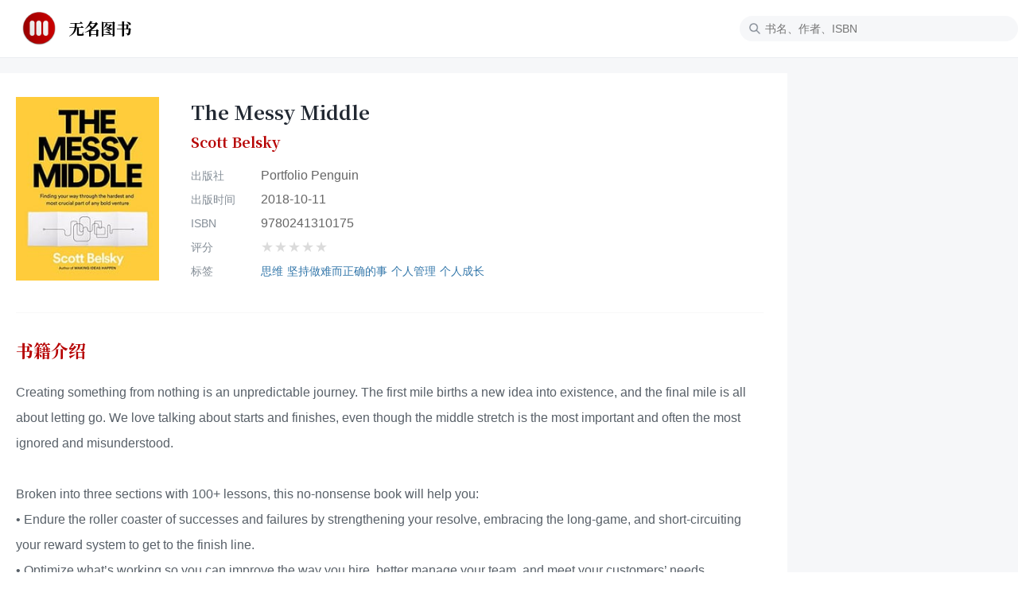

--- FILE ---
content_type: text/html; charset=utf-8
request_url: https://www.book345.com/detail/9780241310175
body_size: 4738
content:
<!DOCTYPE html><html lang="zh-CN"><head><meta charSet="utf-8" data-next-head=""/><meta name="viewport" content="width=device-width, initial-scale=1.0" data-next-head=""/><script async="" src="https://pagead2.googlesyndication.com/pagead/js/adsbygoogle.js?client=ca-pub-5142314669139844" crossorigin="anonymous" data-next-head=""></script><script async="" src="https://www.googletagmanager.com/gtag/js?id=G-9ZELE9GB4P" data-next-head=""></script><title data-next-head="">《The Messy Middle》下载 - Scott Belsky - Portfolio Penguin - AI摘要导读 - 无名图书</title><link rel="shortcut icon" href="/favicon.ico" data-next-head=""/><link rel="apple-touch-icon" sizes="180x180" href="/apple-touch-icon.png" data-next-head=""/><link rel="icon" type="image/png" sizes="32x32" href="/favicon-32x32.png" data-next-head=""/><link rel="icon" type="image/png" sizes="16x16" href="/favicon-16x16.png" data-next-head=""/><link rel="manifest" href="/site.webmanifest" data-next-head=""/><link rel="canonical" href="https://www.book345.com/detail/9780241310175" data-next-head=""/><meta name="description" content="Creatingsomethingfromnothingisanunpredictablejourney.Thefirstmilebirthsanewideaintoexistence,andthefinalmileisallaboutlettinggo.Welovetalkingaboutstartsandfinishes,eventhoughthemiddlestretchisthemosti" data-next-head=""/><meta name="keywords" content="The Messy Middle,Scott Belsky,Portfolio Penguin,isbn:9780241310175, 书籍脑图, 图书解析, 阅读指南, 书评, 好书推荐, 精选书目, 智慧阅读, 高效阅读, 书籍评价, 读书指南, 精华书摘, 阅读网站" data-next-head=""/><meta http-equiv="content-type" content="text/html; charset=utf-8" data-next-head=""/><meta http-equiv="content-language" content="zh-cn" data-next-head=""/><meta name="google-adsense-account" content="ca-pub-5142314669139844" data-next-head=""/><meta property="og:title" content="《The Messy Middle》下载 - Scott Belsky - Portfolio Penguin - AI摘要导读 - 无名图书" data-next-head=""/><meta property="og:description" content="Creatingsomethingfromnothingisanunpredictablejourney.Thefirstmilebirthsanewideaintoexistence,andthefinalmileisallaboutlettinggo.Welovetalkingaboutstartsandfinishes,eventhoughthemiddlestretchisthemosti" data-next-head=""/><meta property="og:type" content="article" data-next-head=""/><meta property="og:site_name" content="无名图书 | 一个好看的电子书解析网站" data-next-head=""/><meta name="twitter:card" content="summary_large_image" data-next-head=""/><meta name="twitter:title" content="《The Messy Middle》下载 - Scott Belsky - Portfolio Penguin - AI摘要导读 - 无名图书" data-next-head=""/><meta name="twitter:description" content="Creatingsomethingfromnothingisanunpredictablejourney.Thefirstmilebirthsanewideaintoexistence,andthefinalmileisallaboutlettinggo.Welovetalkingaboutstartsandfinishes,eventhoughthemiddlestretchisthemosti" data-next-head=""/><link rel="dns-prefetch" href="//static.book345.com" data-next-head=""/><meta property="og:image" content="https://static.book345.com/covers/s/9780241310175.jpg" data-next-head=""/><meta property="og:url" content="https://www.book345.com/detail/9780241310175" data-next-head=""/><link rel="preload" href="/_next/static/chunks/ec0e96e6eff77d81.css" as="style"/><link rel="preload" href="/_next/static/chunks/e0a33ff5cd7eb130.css" as="style"/><link rel="preload" href="/_next/static/chunks/77b53e701c4ebdc0.css" as="style"/><script type="application/ld+json" data-next-head="">[{"@context":"https://schema.org","@type":"Book","@id":"https://www.book345.com/detail/9780241310175","name":"The Messy Middle","isbn":"9780241310175","image":"https://static.book345.com/covers/s/9780241310175.jpg","description":"Creatingsomethingfromnothingisanunpredictablejourney.Thefirstmilebirthsanewideaintoexistence,andthefinalmileisallaboutlettinggo.Welovetalkingaboutstartsandfinishes,eventhoughthemiddlestretchisthemosti","author":{"@type":"Person","name":"Scott Belsky"},"publisher":{"@type":"Organization","name":"Portfolio Penguin"},"mainEntityOfPage":{"@type":"WebPage","@id":"https://www.book345.com/detail/9780241310175"},"datePublished":"2018-10-11","aggregateRating":{"@type":"AggregateRating","ratingValue":"0.0","bestRating":"10","worstRating":"0","ratingCount":"100"}},{"@context":"https://schema.org","@type":"BreadcrumbList","itemListElement":[{"@type":"ListItem","position":1,"name":"首页","item":"https://www.book345.com/"},{"@type":"ListItem","position":2,"name":"思维","item":"https://www.book345.com/list?tag=思维"},{"@type":"ListItem","position":3,"name":"The Messy Middle","item":"https://www.book345.com/detail/9780241310175"}]}]</script><script data-next-head="">
             window.dataLayer = window.dataLayer || [];
             function gtag(){dataLayer.push(arguments);}
             gtag('js', new Date());
   
             gtag('config', 'G-9ZELE9GB4P');
        </script><script data-next-head="">
            var _hmt = _hmt || [];
            (function() {
              var hm = document.createElement("script");
              hm.src = "https://hm.baidu.com/hm.js?a2035a46c43113b0eced111d2e60eb0e";
              var s = document.getElementsByTagName("script")[0]; 
              s.parentNode.insertBefore(hm, s);
            })();
        </script><script data-next-head="">
              window.onload = function() {
                // 阻止双击放大
                var lastTouchEnd = 0;
                document.addEventListener('touchstart', function(event) {
                    if (event.touches.length > 1) {
                        event.preventDefault();
                    }
                });
                document.addEventListener('touchend', function(event) {
                    var now = (new Date()).getTime();
                    if (now - lastTouchEnd <= 300) {
                        event.preventDefault();
                    }
                    lastTouchEnd = now;
                }, false);
            
                // 阻止双指放大
                document.addEventListener('gesturestart', function(event) {
                    event.preventDefault();
                });
            }
        </script><link rel="stylesheet" href="/_next/static/chunks/ec0e96e6eff77d81.css" data-n-g=""/><link rel="stylesheet" href="/_next/static/chunks/e0a33ff5cd7eb130.css" data-n-p=""/><link rel="stylesheet" href="/_next/static/chunks/77b53e701c4ebdc0.css" data-n-p=""/><noscript data-n-css=""></noscript><script src="/_next/static/chunks/8e90444afa804b37.js" defer=""></script><script src="/_next/static/chunks/26c35dbedbf82810.js" defer=""></script><script src="/_next/static/chunks/cf9497a6692b36d3.js" defer=""></script><script src="/_next/static/chunks/turbopack-b39e138c0c1f4036.js" defer=""></script><script src="/_next/static/chunks/9a4d766a0f8a7807.js" defer=""></script><script src="/_next/static/chunks/6862fe2ce25b4d72.js" defer=""></script><script src="/_next/static/chunks/59cde9e174722164.js" defer=""></script><script src="/_next/static/chunks/1057bcf8d8fd4fdc.js" defer=""></script><script src="/_next/static/chunks/turbopack-429f4732d0dd9e04.js" defer=""></script><script src="/_next/static/jUFzmZmYW-tNdgQwknZ6i/_ssgManifest.js" defer=""></script><script src="/_next/static/jUFzmZmYW-tNdgQwknZ6i/_buildManifest.js" defer=""></script></head><body><link rel="preload" as="image" href="/web_images/logo.png"/><script async="" src="https://fundingchoicesmessages.google.com/i/pub-5142314669139844?ers=1" nonce="SRPsCp1H1Z1mSvMM3x1e2A"></script><div id="__next"><div class="detail-module-scss-module__Jtkbaq__wrapper "><div class="topbar-module-scss-module__OEsWbq__topbar"><div class="topbar-module-scss-module__OEsWbq__navbar topbar-module-scss-module__OEsWbq__short"><a title="打开首页" href="/"><div class="topbar-module-scss-module__OEsWbq__home_logo"><img alt="无名图书的logo" src="/web_images/logo.png"/><div class="topbar-module-scss-module__OEsWbq__site_name">无名图书</div></div></a><div class="topbar-module-scss-module__OEsWbq__home_input"><input type="text" placeholder="书名、作者、ISBN" value=""/></div></div></div><div class="detail-module-scss-module__Jtkbaq__book_detail_view"><div class="detail-module-scss-module__Jtkbaq__book_detail_container"><div class="detail-module-scss-module__Jtkbaq__img_and_info"><a target="_blank" class="detail-module-scss-module__Jtkbaq__img_wrapper_link" title="点击看大图" href="https://static.book345.com/covers/9780241310175.jpg"><div class="detail-module-scss-module__Jtkbaq__img_wrapper"><picture><img src="https://static.book345.com/covers/s/9780241310175.jpg" alt="书籍 The Messy Middle的封面"/></picture><span></span></div></a><div class="detail-module-scss-module__Jtkbaq__book_info"><h1 class="detail-module-scss-module__Jtkbaq__title">The Messy Middle</h1><p class="detail-module-scss-module__Jtkbaq__author"><a class="detail-module-scss-module__Jtkbaq__underlineLink" href="/list?author=Scott Belsky">Scott Belsky</a></p><div class="detail-module-scss-module__Jtkbaq__other_info_item"><p class="detail-module-scss-module__Jtkbaq__label">出版社</p><p class="detail-module-scss-module__Jtkbaq__value"><a class="detail-module-scss-module__Jtkbaq__underlineLink" href="/list?publisher=Portfolio Penguin">Portfolio Penguin</a></p></div><div class="detail-module-scss-module__Jtkbaq__other_info_item"><p class="detail-module-scss-module__Jtkbaq__label">出版时间</p><p class="detail-module-scss-module__Jtkbaq__value">2018-10-11</p></div><div class="detail-module-scss-module__Jtkbaq__other_info_item"><p class="detail-module-scss-module__Jtkbaq__label">ISBN</p><p class="detail-module-scss-module__Jtkbaq__value">9780241310175</p></div><div class="detail-module-scss-module__Jtkbaq__other_info_item"><p class="detail-module-scss-module__Jtkbaq__label">评分</p><div class="detail-module-scss-module__Jtkbaq__starts" title="0.0分"><div class="detail-module-scss-module__Jtkbaq__rote_starts" style="width:0%">★★★★★</div></div></div><div class="detail-module-scss-module__Jtkbaq__other_info_item"><p class="detail-module-scss-module__Jtkbaq__label">标签</p><p class="detail-module-scss-module__Jtkbaq__value"><a class="detail-module-scss-module__Jtkbaq__tag" href="/list?tag=思维">思维</a><a class="detail-module-scss-module__Jtkbaq__tag" href="/list?tag=坚持做难而正确的事">坚持做难而正确的事</a><a class="detail-module-scss-module__Jtkbaq__tag" href="/list?tag=个人管理">个人管理</a><a class="detail-module-scss-module__Jtkbaq__tag" href="/list?tag=个人成长">个人成长</a></p></div></div><div class="detail-module-scss-module__Jtkbaq__ads">
					<ins class="adsbygoogle"
					id="title_ads"
					style="display:inline-block;width:280px;height:280px"
					data-ad-client="ca-pub-5142314669139844"
					data-ad-slot="1868139267"></ins>
					<script>
							(adsbygoogle = window.adsbygoogle || []).push({});
					</script>
					</div></div><div class="detail-module-scss-module__Jtkbaq__book_section"><div class="detail-module-scss-module__Jtkbaq__section_title">书籍介绍</div><div class="detail-module-scss-module__Jtkbaq__section_detail">Creating something from nothing is an unpredictable journey. The first mile births a new idea into existence, and the final mile is all about letting go. We love talking about starts and finishes, even though the middle stretch is the most important and often the most ignored and misunderstood.

Broken into three sections with 100+ lessons, this no-nonsense book will help you:
• Endure the roller coaster of successes and failures by strengthening your resolve, embracing the long-game, and short-circuiting your reward system to get to the finish line.
• Optimize what’s working so you can improve the way you hire, better manage your team, and meet your customers’ needs.
• Finish strong and avoid the pitfalls many entrepreneurs make, so you can overcome resistance, exit gracefully, and continue onto your next creative endeavor with ease.
With insightful interviews from today’s leading entrepreneurs, artists, writers, and executives, as well as Belsky’s own experience working with companies like Airbnb, Pinterest, Uber, and sweetgreen, The Messy Middle will outfit you to find your way through the hardest parts of any bold project or new venture.</div></div><div class="detail-module-scss-module__Jtkbaq__book_section"><div class="detail-module-scss-module__Jtkbaq__section_title">用户评论</div><div class="detail-module-scss-module__Jtkbaq__comment">真是一本振聋发聩的好书。exactly现在需要的一本</div></div><div class="detail-module-scss-module__Jtkbaq__pnl_ads"><ins class="adsbygoogle adsbygoogle" style="display:block" data-ad-client="ca-pub-5142314669139844" data-ad-slot="8061094280" data-ad-layout="" data-ad-layout-key="" data-ad-format="auto" data-full-width-responsive="true"></ins></div></div></div><script nonce="SRPsCp1H1Z1mSvMM3x1e2A">
            (function() {function signalGooglefcPresent() {if (!window.frames['googlefcPresent']) {if (document.body) {const iframe = document.createElement('iframe'); iframe.style = 'width: 0; height: 0; border: none; z-index: -1000; left: -1000px; top: -1000px;'; iframe.style.display = 'none'; iframe.name = 'googlefcPresent'; document.body.appendChild(iframe);} else {setTimeout(signalGooglefcPresent, 0);}}}signalGooglefcPresent();})();
          </script></div></div><script id="__NEXT_DATA__" type="application/json">{"props":{"pageProps":{"bookInfo":{"_id":"63cf53874a29b45f79527a9d","author":"Scott Belsky","binding":"Paperback","comments":["真是一本振聋发聩的好书。exactly现在需要的一本"],"img":"/covers/9780241310175.jpg","isbn":"9780241310175","lastUpdate":"2026-01-13T16:32:33.645Z","price":"GBP 14.99","pubDate":"2018-10-11","publisher":"Portfolio Penguin","rate":"0.0","summary":"Creating something from nothing is an unpredictable journey. The first mile births a new idea into existence, and the final mile is all about letting go. We love talking about starts and finishes, even though the middle stretch is the most important and often the most ignored and misunderstood.\n\nBroken into three sections with 100+ lessons, this no-nonsense book will help you:\n• Endure the roller coaster of successes and failures by strengthening your resolve, embracing the long-game, and short-circuiting your reward system to get to the finish line.\n• Optimize what’s working so you can improve the way you hire, better manage your team, and meet your customers’ needs.\n• Finish strong and avoid the pitfalls many entrepreneurs make, so you can overcome resistance, exit gracefully, and continue onto your next creative endeavor with ease.\nWith insightful interviews from today’s leading entrepreneurs, artists, writers, and executives, as well as Belsky’s own experience working with companies like Airbnb, Pinterest, Uber, and sweetgreen, The Messy Middle will outfit you to find your way through the hardest parts of any bold project or new venture.","title":"The Messy Middle","fileType":"EPUB","tags":["思维","坚持做难而正确的事","个人管理","个人成长"],"originName":"","dbImg":"https://img2.doubanio.com/view/subject/l/public/s29890081.jpg","summarys":[],"haveSummarys":null,"showAd":true},"downloadHost":"https://static3.file123.info","ua":"{\n  \"ua\": \"Mozilla/5.0 (Macintosh; Intel Mac OS X 10_15_7) AppleWebKit/537.36 (KHTML, like Gecko) Chrome/131.0.0.0 Safari/537.36; ClaudeBot/1.0; +claudebot@anthropic.com)\",\n  \"browser\": {\n    \"name\": \"Chrome\",\n    \"version\": \"131.0.0.0\",\n    \"major\": \"131\"\n  },\n  \"engine\": {\n    \"name\": \"Blink\",\n    \"version\": \"131.0.0.0\"\n  },\n  \"os\": {\n    \"name\": \"Mac OS\",\n    \"version\": \"10.15.7\"\n  },\n  \"device\": {\n    \"vendor\": \"Apple\",\n    \"model\": \"Macintosh\"\n  },\n  \"cpu\": {}\n}","showAdBlock":1,"seoDesc":"Creatingsomethingfromnothingisanunpredictablejourney.Thefirstmilebirthsanewideaintoexistence,andthefinalmileisallaboutlettinggo.Welovetalkingaboutstartsandfinishes,eventhoughthemiddlestretchisthemosti","imgHost":"https://static.book345.com","imgHost_big":"https://static.book345.com","host":"www.book345.com","title":"《The Messy Middle》下载 - Scott Belsky - Portfolio Penguin - AI摘要导读 - 无名图书"},"__N_SSP":true},"page":"/detail/[id]","query":{"id":"9780241310175"},"buildId":"jUFzmZmYW-tNdgQwknZ6i","isFallback":false,"isExperimentalCompile":false,"gssp":true,"scriptLoader":[]}</script></body></html>

--- FILE ---
content_type: text/html; charset=utf-8
request_url: https://www.google.com/recaptcha/api2/aframe
body_size: 268
content:
<!DOCTYPE HTML><html><head><meta http-equiv="content-type" content="text/html; charset=UTF-8"></head><body><script nonce="KjyPFozu_2kqucUj0hIHww">/** Anti-fraud and anti-abuse applications only. See google.com/recaptcha */ try{var clients={'sodar':'https://pagead2.googlesyndication.com/pagead/sodar?'};window.addEventListener("message",function(a){try{if(a.source===window.parent){var b=JSON.parse(a.data);var c=clients[b['id']];if(c){var d=document.createElement('img');d.src=c+b['params']+'&rc='+(localStorage.getItem("rc::a")?sessionStorage.getItem("rc::b"):"");window.document.body.appendChild(d);sessionStorage.setItem("rc::e",parseInt(sessionStorage.getItem("rc::e")||0)+1);localStorage.setItem("rc::h",'1769588127237');}}}catch(b){}});window.parent.postMessage("_grecaptcha_ready", "*");}catch(b){}</script></body></html>

--- FILE ---
content_type: text/css; charset=UTF-8
request_url: https://www.book345.com/_next/static/chunks/ec0e96e6eff77d81.css
body_size: 976
content:
@font-face{font-family:SourceHanSerifCN-Bold;src:url(https://cdn.jsdelivr.net/gh/delicious28/CDN/fonts/SourceHanSerifCN-Bold.woff2);src:url(https://unpkg.com/book123_cdn@1.0.0/fonts/SourceHanSerifCN-Bold.woff2);font-display:swap}.markmap{--markmap-max-width:none;--markmap-a-color:#0097e6;--markmap-a-hover-color:#00a8ff;--markmap-code-bg:#f0f0f0;--markmap-code-color:#555;--markmap-highlight-bg:#ffeaa7;--markmap-table-border:1px solid currentColor;--markmap-font:300 16px/20px sans-serif;--markmap-circle-open-bg:#fff;--markmap-text-color:#333;font:var(--markmap-font);color:var(--markmap-text-color)}.mm-toolbar{display:flex}.mm-toolbar .mm-toolbar-brand,.mm-toolbar .mm-toolbar-item:last-child{display:none}.markmap-link{fill:none}.markmap-node>circle{cursor:pointer}.markmap-foreign{display:inline-block}.markmap-foreign p{margin:0}.markmap-foreign a{color:var(--markmap-a-color)}.markmap-foreign a:hover{color:var(--markmap-a-hover-color)}.markmap-foreign code{color:var(--markmap-code-color);background-color:var(--markmap-code-bg);border-radius:2px;padding:.25em;font-size:calc(1em - 2px)}.markmap-foreign pre{margin:0}.markmap-foreign pre>code{display:block}.markmap-foreign del{text-decoration:line-through}.markmap-foreign em{font-style:italic}.markmap-foreign strong{font-weight:700}.markmap-foreign mark{background:var(--markmap-highlight-bg)}.markmap-foreign table,.markmap-foreign th,.markmap-foreign td{border-collapse:collapse;border:var(--markmap-table-border)}.markmap-foreign img{display:inline-block}.markmap-foreign svg{fill:currentColor}.markmap-foreign-testing-max{max-width:var(--markmap-max-width)}.markmap-foreign-testing-max img{max-width:var(--markmap-max-width);max-height:none}.markmap-dark .markmap{--markmap-code-bg:#1a1b26;--markmap-code-color:#ddd;--markmap-circle-open-bg:#444;--markmap-text-color:#eee}html,div,span,body,dd,dl,fieldset,form,h1,h2,h3,h4,h5,h6,legend,p,pre{-webkit-font-smoothing:antialiased;margin:0;padding:0;font-family:PingFang SC,-apple-system,SF UI Text,Lucida Grande,STheiti,Microsoft YaHei,sans-serif}fieldset,ol,ul{margin:0;padding:0}input,textarea{border:0;margin:0;padding:0}td,th{padding:0}table{font-size:inherit}fieldset,img{border:0}li,ol,ul{list-style:none}a{cursor:pointer;-webkit-user-select:none;user-select:none;text-decoration:none}a:-webkit-any-link{color:inherit}footer{color:#666;text-align:center;padding:40px 0 30px;font-size:14px}ins.adsbygoogle[data-ad-status=unfilled]{display:none!important}@media (max-width:500px){footer{width:80%;margin:0 auto}}@media (min-width:1270px){.gg_top{top:90px!important}}.bk-ab-header{color:#fff;text-align:center;background:#c23434d0;width:100%;height:36px;font-size:14px;line-height:36px;position:fixed;bottom:0}


--- FILE ---
content_type: text/css; charset=UTF-8
request_url: https://www.book345.com/_next/static/chunks/e0a33ff5cd7eb130.css
body_size: 5660
content:
.list-module-scss-module__Ts2sCa__container{max-width:1440px;margin:auto;padding-left:30px}.list-module-scss-module__Ts2sCa__container .list-module-scss-module__Ts2sCa__sideBar{border:0 solid #ebedf1;border-right-width:1px;width:200px;position:fixed;top:85px;bottom:20px}.list-module-scss-module__Ts2sCa__container .list-module-scss-module__Ts2sCa__sideBar .list-module-scss-module__Ts2sCa__tagList{width:100%;height:100%;overflow:auto}.list-module-scss-module__Ts2sCa__container .list-module-scss-module__Ts2sCa__sideBar .list-module-scss-module__Ts2sCa__tagList li.list-module-scss-module__Ts2sCa__tagMark{color:#fff;background:#b60000}.list-module-scss-module__Ts2sCa__container .list-module-scss-module__Ts2sCa__sideBar .list-module-scss-module__Ts2sCa__tagList li.list-module-scss-module__Ts2sCa__tagMark a{color:#fff}.list-module-scss-module__Ts2sCa__container .list-module-scss-module__Ts2sCa__sideBar .list-module-scss-module__Ts2sCa__tagList li.list-module-scss-module__Ts2sCa__tagMark:hover{color:#fff;background:#b60000}.list-module-scss-module__Ts2sCa__container .list-module-scss-module__Ts2sCa__sideBar .list-module-scss-module__Ts2sCa__tagList li.list-module-scss-module__Ts2sCa__tagMark:hover a{color:#fff}.list-module-scss-module__Ts2sCa__container .list-module-scss-module__Ts2sCa__sideBar .list-module-scss-module__Ts2sCa__tagList li{color:#0009;border-top-left-radius:5px;border-bottom-left-radius:5px;padding:0 18px;font-family:SourceHanSerifCN-Bold,PingFang SC,-apple-system,SF UI Text,Lucida Grande,STheiti,Microsoft YaHei,sans-serif;font-size:18px;line-height:56px;display:block}.list-module-scss-module__Ts2sCa__container .list-module-scss-module__Ts2sCa__sideBar .list-module-scss-module__Ts2sCa__tagList li a{color:#0009}.list-module-scss-module__Ts2sCa__container .list-module-scss-module__Ts2sCa__sideBar .list-module-scss-module__Ts2sCa__tagList li{white-space:nowrap;text-overflow:ellipsis;word-break:break-all;word-wrap:normal;cursor:pointer;overflow:hidden}.list-module-scss-module__Ts2sCa__container .list-module-scss-module__Ts2sCa__sideBar .list-module-scss-module__Ts2sCa__tagList li:hover{color:#0d141e;background:linear-gradient(90deg,#edeeef,#fff)}.list-module-scss-module__Ts2sCa__container .list-module-scss-module__Ts2sCa__sideBar .list-module-scss-module__Ts2sCa__tagList li:hover a{color:#0d141e}.list-module-scss-module__Ts2sCa__container .list-module-scss-module__Ts2sCa__sideBar .list-module-scss-module__Ts2sCa__tagList li a{display:block}.list-module-scss-module__Ts2sCa__container .list-module-scss-module__Ts2sCa__pageContent{margin-top:90px;margin-left:230px}.list-module-scss-module__Ts2sCa__container .list-module-scss-module__Ts2sCa__pageContent .list-module-scss-module__Ts2sCa__pnl_filters{border-bottom:1px solid #eee;margin-bottom:10px;padding:10px 0 20px}.list-module-scss-module__Ts2sCa__container .list-module-scss-module__Ts2sCa__pageContent .list-module-scss-module__Ts2sCa__pnl_filters li:hover{color:#000;background:0 0}.list-module-scss-module__Ts2sCa__container .list-module-scss-module__Ts2sCa__pageContent .list-module-scss-module__Ts2sCa__pnl_filters li:hover a{color:#000}.list-module-scss-module__Ts2sCa__container .list-module-scss-module__Ts2sCa__pageContent .list-module-scss-module__Ts2sCa__pnl_filters li.list-module-scss-module__Ts2sCa__selected,.list-module-scss-module__Ts2sCa__container .list-module-scss-module__Ts2sCa__pageContent .list-module-scss-module__Ts2sCa__pnl_filters li.list-module-scss-module__Ts2sCa__selected a{color:#b60000}.list-module-scss-module__Ts2sCa__container .list-module-scss-module__Ts2sCa__pageContent .list-module-scss-module__Ts2sCa__pnl_filters li{color:#5d646e;width:80px;font-size:17px;display:inline-block}.list-module-scss-module__Ts2sCa__container .list-module-scss-module__Ts2sCa__pageContent .list-module-scss-module__Ts2sCa__pnl_filters li a{color:#5d646e}.list-module-scss-module__Ts2sCa__container .list-module-scss-module__Ts2sCa__pageContent .list-module-scss-module__Ts2sCa__pnl_filters li{font-weight:700}.list-module-scss-module__Ts2sCa__container .list-module-scss-module__Ts2sCa__pageContent .list-module-scss-module__Ts2sCa__search_desc{color:#666;padding:5px 0 10px 15px;font-size:14px}.list-module-scss-module__Ts2sCa__container .list-module-scss-module__Ts2sCa__pageContent .list-module-scss-module__Ts2sCa__search_desc a{color:#2878ff}.list-module-scss-module__Ts2sCa__container .list-module-scss-module__Ts2sCa__pageContent li{padding:0 20px}.list-module-scss-module__Ts2sCa__container .list-module-scss-module__Ts2sCa__pageContent li:hover{cursor:pointer;background:linear-gradient(90deg,#edeeef,#fff)}.list-module-scss-module__Ts2sCa__container .list-module-scss-module__Ts2sCa__pageContent li.list-module-scss-module__Ts2sCa__bookAds:hover{background:0 0}.list-module-scss-module__Ts2sCa__container .list-module-scss-module__Ts2sCa__pageContent .list-module-scss-module__Ts2sCa__bookItem{align-items:center;padding:20px 0;display:flex;overflow:hidden}.list-module-scss-module__Ts2sCa__container .list-module-scss-module__Ts2sCa__pageContent .list-module-scss-module__Ts2sCa__bookItem .list-module-scss-module__Ts2sCa__bookCover{background:#d8d8d8;flex-shrink:0;width:108px;height:156px;position:relative;box-shadow:0 2px 16px #00000014}.list-module-scss-module__Ts2sCa__container .list-module-scss-module__Ts2sCa__pageContent .list-module-scss-module__Ts2sCa__bookItem .list-module-scss-module__Ts2sCa__bookCover img{vertical-align:top;-o-object-fit:cover;object-fit:cover;background-color:#d8d8d8;width:100%;height:100%}.list-module-scss-module__Ts2sCa__container .list-module-scss-module__Ts2sCa__pageContent .list-module-scss-module__Ts2sCa__bookItem .list-module-scss-module__Ts2sCa__itemInfo{flex:1;padding:0 0 0 32px}.list-module-scss-module__Ts2sCa__container .list-module-scss-module__Ts2sCa__pageContent .list-module-scss-module__Ts2sCa__bookItem .list-module-scss-module__Ts2sCa__itemInfo .list-module-scss-module__Ts2sCa__title{color:#0d141e;text-overflow:ellipsis;-webkit-text-size-adjust:none;-webkit-line-clamp:2;-webkit-box-orient:vertical;height:auto;max-height:52px;font-family:SourceHanSerifCN-Bold,PingFang SC,-apple-system,SF UI Text,Lucida Grande,STheiti,Microsoft YaHei,sans-serif;font-size:18px;line-height:26px;overflow:hidden}.list-module-scss-module__Ts2sCa__container .list-module-scss-module__Ts2sCa__pageContent .list-module-scss-module__Ts2sCa__bookItem .list-module-scss-module__Ts2sCa__itemInfo .list-module-scss-module__Ts2sCa__author,.list-module-scss-module__Ts2sCa__container .list-module-scss-module__Ts2sCa__pageContent .list-module-scss-module__Ts2sCa__bookItem .list-module-scss-module__Ts2sCa__itemInfo .list-module-scss-module__Ts2sCa__nobook{color:#5d646e;text-overflow:ellipsis;-webkit-line-clamp:1;-webkit-text-size-adjust:none;box-orient:vertical;-webkit-box-orient:vertical;height:auto;max-height:21px;margin-top:10px;font-size:14px;line-height:21px;display:-webkit-box;overflow:hidden}.list-module-scss-module__Ts2sCa__container .list-module-scss-module__Ts2sCa__pageContent .list-module-scss-module__Ts2sCa__bookItem .list-module-scss-module__Ts2sCa__itemInfo .list-module-scss-module__Ts2sCa__nobook{color:#b60000}.list-module-scss-module__Ts2sCa__container .list-module-scss-module__Ts2sCa__pageContent .list-module-scss-module__Ts2sCa__bookItem .list-module-scss-module__Ts2sCa__itemInfo .list-module-scss-module__Ts2sCa__rate{color:#858c96;white-space:nowrap;text-overflow:ellipsis;word-break:break-all;word-wrap:normal;align-items:center;margin-top:8px;font-size:12px;display:flex}.list-module-scss-module__Ts2sCa__container .list-module-scss-module__Ts2sCa__pageContent .list-module-scss-module__Ts2sCa__bookItem .list-module-scss-module__Ts2sCa__itemInfo .list-module-scss-module__Ts2sCa__desc{color:#858c96;text-overflow:ellipsis;-webkit-line-clamp:2;-moz-line-clamp:2;line-clamp:2;-webkit-text-size-adjust:none;box-orient:vertical;-webkit-box-orient:vertical;height:auto;max-height:44px;margin-top:8px;font-size:14px;line-height:22px;display:-webkit-box;display:-moz-box;overflow:hidden}.list-module-scss-module__Ts2sCa__container .list-module-scss-module__Ts2sCa__pageContent .list-module-scss-module__Ts2sCa__showMore{color:#999;justify-content:center;align-items:center;height:50px;display:flex}.list-module-scss-module__Ts2sCa__container .list-module-scss-module__Ts2sCa__pageContent .list-module-scss-module__Ts2sCa__noBook{text-align:center;color:#666;justify-content:center;align-items:center;padding-top:100px;font-family:SourceHanSerifCN-Bold;font-size:24px;display:flex}.list-module-scss-module__Ts2sCa__container .list-module-scss-module__Ts2sCa__pageContent .list-module-scss-module__Ts2sCa__isLoading{text-align:center;color:#666;width:400px;margin:200px auto;font-family:SourceHanSerifCN-Bold;font-size:30px}.list-module-scss-module__Ts2sCa__container .list-module-scss-module__Ts2sCa__pageContent .list-module-scss-module__Ts2sCa__authorInfoBox{background:linear-gradient(135deg,#fff 0%,#f5f7fa 100%);border-left:6px solid #b60000;border-radius:12px;margin-bottom:30px;padding:30px;position:relative;overflow:hidden;box-shadow:0 4px 20px #0000000d}.list-module-scss-module__Ts2sCa__container .list-module-scss-module__Ts2sCa__pageContent .list-module-scss-module__Ts2sCa__authorInfoBox:before{content:"";z-index:0;background:#b6000008;border-radius:50%;width:150px;height:150px;position:absolute;top:-50px;right:-50px}.list-module-scss-module__Ts2sCa__container .list-module-scss-module__Ts2sCa__pageContent .list-module-scss-module__Ts2sCa__authorInfoBox .list-module-scss-module__Ts2sCa__authorName{color:#0d141e;z-index:1;margin-bottom:15px;font-family:SourceHanSerifCN-Bold,PingFang SC,sans-serif;font-size:28px;position:relative}.list-module-scss-module__Ts2sCa__container .list-module-scss-module__Ts2sCa__pageContent .list-module-scss-module__Ts2sCa__authorInfoBox .list-module-scss-module__Ts2sCa__authorIntro{color:#4a4a4a;z-index:1;text-align:justify;font-size:16px;line-height:1.8;position:relative}.list-module-scss-module__Ts2sCa__container .list-module-scss-module__Ts2sCa__rightBar{width:300px;min-height:calc(100vh - 153px);display:none;position:absolute;top:103px;right:30px}.list-module-scss-module__Ts2sCa__container .list-module-scss-module__Ts2sCa__rightBar .list-module-scss-module__Ts2sCa__section_title{color:#b60000;margin-bottom:1.25em;font-family:SourceHanSerifCN-Bold;font-size:22px}.list-module-scss-module__Ts2sCa__container .list-module-scss-module__Ts2sCa__rightBar .list-module-scss-module__Ts2sCa__recent_books{flex-flow:column;min-height:510px;margin-bottom:10px;list-style:none;display:flex}.list-module-scss-module__Ts2sCa__container .list-module-scss-module__Ts2sCa__rightBar .list-module-scss-module__Ts2sCa__recent_books li{margin-bottom:10px;margin-right:10px}.list-module-scss-module__Ts2sCa__container .list-module-scss-module__Ts2sCa__rightBar .list-module-scss-module__Ts2sCa__recent_books li:hover{background:linear-gradient(90deg,#edeeef,#fff)}.list-module-scss-module__Ts2sCa__container .list-module-scss-module__Ts2sCa__rightBar .list-module-scss-module__Ts2sCa__recent_books li a{flex-direction:row;align-items:center;width:100%;display:flex}.list-module-scss-module__Ts2sCa__container .list-module-scss-module__Ts2sCa__rightBar .list-module-scss-module__Ts2sCa__recent_books li a .list-module-scss-module__Ts2sCa__book_info{text-align:left;width:200px;margin-left:20px}.list-module-scss-module__Ts2sCa__container .list-module-scss-module__Ts2sCa__rightBar .list-module-scss-module__Ts2sCa__recent_books li a .list-module-scss-module__Ts2sCa__book_info .list-module-scss-module__Ts2sCa__book_title{color:#0d141e;text-overflow:ellipsis;text-align:left;width:calc(100% - 10px);font-size:15px;font-weight:500;display:-webkit-box;overflow:hidden}.list-module-scss-module__Ts2sCa__container .list-module-scss-module__Ts2sCa__rightBar .list-module-scss-module__Ts2sCa__recent_books li a .list-module-scss-module__Ts2sCa__book_info .list-module-scss-module__Ts2sCa__book_author{text-align:left;margin-top:6px;font-size:14px;display:block}.list-module-scss-module__Ts2sCa__container .list-module-scss-module__Ts2sCa__rightBar .list-module-scss-module__Ts2sCa__recent_books li .list-module-scss-module__Ts2sCa__img_wrapper{flex-shrink:0;width:64px;height:92px;padding-bottom:0}.list-module-scss-module__Ts2sCa__container .list-module-scss-module__Ts2sCa__rightBar .list-module-scss-module__Ts2sCa__recent_books li .list-module-scss-module__Ts2sCa__img_wrapper img{object-fit:cover;width:100%;height:100%}.list-module-scss-module__Ts2sCa__container .list-module-scss-module__Ts2sCa__rightBar .list-module-scss-module__Ts2sCa__ads_side ins{margin-top:20px}.list-module-scss-module__Ts2sCa__container .list-module-scss-module__Ts2sCa__rightBar .list-module-scss-module__Ts2sCa__ads_side ins:last-child{margin-bottom:40px}@media (min-width:1270px) and (max-width:1439px){.list-module-scss-module__Ts2sCa__container .list-module-scss-module__Ts2sCa__pageContent{width:calc(100% - 600px)}.list-module-scss-module__Ts2sCa__container .list-module-scss-module__Ts2sCa__rightBar{margin-right:calc(50% - 665px);display:block}}@media (min-width:1439px){.list-module-scss-module__Ts2sCa__container .list-module-scss-module__Ts2sCa__pageContent{width:calc(100% - 600px)}.list-module-scss-module__Ts2sCa__container .list-module-scss-module__Ts2sCa__rightBar{margin-right:calc(50% - 720px);display:block}}@media (max-width:680px){.list-module-scss-module__Ts2sCa__container .list-module-scss-module__Ts2sCa__sideBar{display:none}.list-module-scss-module__Ts2sCa__container .list-module-scss-module__Ts2sCa__pageContent{margin-top:75px;margin-left:-20px}.list-module-scss-module__Ts2sCa__container .list-module-scss-module__Ts2sCa__pageContent .list-module-scss-module__Ts2sCa__search_desc{padding-top:20px}.list-module-scss-module__Ts2sCa__container .list-module-scss-module__Ts2sCa__pageContent .list-module-scss-module__Ts2sCa__pnl_filters{padding-bottom:15px}.list-module-scss-module__Ts2sCa__container .list-module-scss-module__Ts2sCa__pageContent .list-module-scss-module__Ts2sCa__authorInfoBox{margin-top:90px}.list-module-scss-module__Ts2sCa__container .list-module-scss-module__Ts2sCa__pageContent .list-module-scss-module__Ts2sCa__authorInfoBox .list-module-scss-module__Ts2sCa__authorIntro{font-size:15px;line-height:1.6}.list-module-scss-module__Ts2sCa__container .list-module-scss-module__Ts2sCa__pageContent .list-module-scss-module__Ts2sCa__bookItem .list-module-scss-module__Ts2sCa__itemInfo .list-module-scss-module__Ts2sCa__author,.list-module-scss-module__Ts2sCa__container .list-module-scss-module__Ts2sCa__pageContent .list-module-scss-module__Ts2sCa__bookItem .list-module-scss-module__Ts2sCa__itemInfo .list-module-scss-module__Ts2sCa__rate{font-size:14px}}@media (max-width:460px){.list-module-scss-module__Ts2sCa__container .list-module-scss-module__Ts2sCa__pageContent .list-module-scss-module__Ts2sCa__authorInfoBox{margin-top:20px}.list-module-scss-module__Ts2sCa__container .list-module-scss-module__Ts2sCa__pageContent .list-module-scss-module__Ts2sCa__authorInfoBox .list-module-scss-module__Ts2sCa__authorIntro{font-size:14px;line-height:1.5}.list-module-scss-module__Ts2sCa__container .list-module-scss-module__Ts2sCa__pageContent .list-module-scss-module__Ts2sCa__bookItem .list-module-scss-module__Ts2sCa__bookCover{width:76px;height:110px}.list-module-scss-module__Ts2sCa__container .list-module-scss-module__Ts2sCa__pageContent .list-module-scss-module__Ts2sCa__bookItem .list-module-scss-module__Ts2sCa__itemInfo .list-module-scss-module__Ts2sCa__title{font-size:16px}.list-module-scss-module__Ts2sCa__container .list-module-scss-module__Ts2sCa__pageContent .list-module-scss-module__Ts2sCa__bookItem .list-module-scss-module__Ts2sCa__itemInfo .list-module-scss-module__Ts2sCa__desc{display:none}}
.topbar-module-scss-module__OEsWbq__topbar{z-index:80;-webkit-backdrop-filter:blur(1.25em);backdrop-filter:blur(1.25em);background-color:#fff;border-bottom:1px solid #ebedf1;height:4.5em;font-size:16px;position:fixed;top:0;left:0;right:0}.topbar-module-scss-module__OEsWbq__topbar .topbar-module-scss-module__OEsWbq__navbar{flex-direction:row;justify-content:space-between;align-items:center;max-width:1120px;height:100%;margin:auto;padding-left:25px;display:flex}.topbar-module-scss-module__OEsWbq__topbar .topbar-module-scss-module__OEsWbq__navbar .topbar-module-scss-module__OEsWbq__home_logo{text-align:center;justify-content:center;align-items:center;font-size:1.25em;display:flex}.topbar-module-scss-module__OEsWbq__topbar .topbar-module-scss-module__OEsWbq__navbar .topbar-module-scss-module__OEsWbq__home_logo .topbar-module-scss-module__OEsWbq__site_name{color:#000;font-family:SourceHanSerifCN-Bold;font-size:20px;font-weight:400}.topbar-module-scss-module__OEsWbq__topbar .topbar-module-scss-module__OEsWbq__navbar .topbar-module-scss-module__OEsWbq__home_logo img{width:2.4em;height:2.4em;margin-right:.625em;transition:transform .5s}.topbar-module-scss-module__OEsWbq__topbar .topbar-module-scss-module__OEsWbq__navbar .topbar-module-scss-module__OEsWbq__home_logo:hover img{transform:rotate(180deg)scale(.9)}.topbar-module-scss-module__OEsWbq__topbar .topbar-module-scss-module__OEsWbq__navbar .topbar-module-scss-module__OEsWbq__home_input{position:relative}.topbar-module-scss-module__OEsWbq__topbar .topbar-module-scss-module__OEsWbq__navbar .topbar-module-scss-module__OEsWbq__home_input input{color:#000;box-sizing:border-box;background-color:#f6f7f9;background-image:url(/web_images/icon_search.png);background-position:.875em .625em;background-repeat:no-repeat;background-size:1em 1em;border-radius:1.25em;width:100%;max-width:25em;height:2.25em;margin:auto;padding:0 2.25em;font-size:.875em}.topbar-module-scss-module__OEsWbq__topbar .topbar-module-scss-module__OEsWbq__navbar .topbar-module-scss-module__OEsWbq__home_input input:focus{outline:none}@media (min-width:1439px){.topbar-module-scss-module__OEsWbq__topbar .topbar-module-scss-module__OEsWbq__navbar{max-width:1440px}.topbar-module-scss-module__OEsWbq__topbar .topbar-module-scss-module__OEsWbq__navbar.topbar-module-scss-module__OEsWbq__short{max-width:1280px}.topbar-module-scss-module__OEsWbq__topbar .topbar-module-scss-module__OEsWbq__navbar .topbar-module-scss-module__OEsWbq__home_input input{width:30em}}@media (min-width:1270px) and (max-width:1439px){.topbar-module-scss-module__OEsWbq__topbar .topbar-module-scss-module__OEsWbq__navbar,.topbar-module-scss-module__OEsWbq__topbar .topbar-module-scss-module__OEsWbq__navbar.topbar-module-scss-module__OEsWbq__short{max-width:1280px}.topbar-module-scss-module__OEsWbq__topbar .topbar-module-scss-module__OEsWbq__navbar .topbar-module-scss-module__OEsWbq__home_input input{width:30em}}@media (max-width:480px){.topbar-module-scss-module__OEsWbq__topbar .topbar-module-scss-module__OEsWbq__navbar{justify-content:baseline}.topbar-module-scss-module__OEsWbq__topbar .topbar-module-scss-module__OEsWbq__navbar .topbar-module-scss-module__OEsWbq__home_logo .topbar-module-scss-module__OEsWbq__site_name{display:none}.topbar-module-scss-module__OEsWbq__topbar .topbar-module-scss-module__OEsWbq__navbar .topbar-module-scss-module__OEsWbq__home_input{width:100%}.topbar-module-scss-module__OEsWbq__topbar .topbar-module-scss-module__OEsWbq__navbar .topbar-module-scss-module__OEsWbq__home_input input{max-width:100%}}
.detail-module-scss-module__Jtkbaq__book_detail_view{background-color:#f6f7f9;min-height:calc(100vh - 4.5em);padding-top:4.5em;padding-bottom:30px;font-size:16px;line-height:1.5em}.detail-module-scss-module__Jtkbaq__book_detail_view .detail-module-scss-module__Jtkbaq__book_detail_container{max-width:1120px;min-height:inherit;box-sizing:border-box;background-color:#fff;margin:0 auto;padding:30px 30px 10px;position:relative}.detail-module-scss-module__Jtkbaq__book_detail_view .detail-module-scss-module__Jtkbaq__book_detail_container .detail-module-scss-module__Jtkbaq__notFoundWrapper{text-align:center;flex-direction:column;justify-content:center;align-items:center;min-height:400px;padding:60px 20px;display:flex}.detail-module-scss-module__Jtkbaq__book_detail_view .detail-module-scss-module__Jtkbaq__book_detail_container .detail-module-scss-module__Jtkbaq__notFoundWrapper .detail-module-scss-module__Jtkbaq__notFoundImg{width:300px;margin-bottom:20px}.detail-module-scss-module__Jtkbaq__book_detail_view .detail-module-scss-module__Jtkbaq__book_detail_container .detail-module-scss-module__Jtkbaq__notFoundWrapper .detail-module-scss-module__Jtkbaq__notFoundImg img{width:100%;height:auto}.detail-module-scss-module__Jtkbaq__book_detail_view .detail-module-scss-module__Jtkbaq__book_detail_container .detail-module-scss-module__Jtkbaq__notFoundWrapper .detail-module-scss-module__Jtkbaq__notFoundTitle{color:#b60000;margin-bottom:20px;font-family:SourceHanSerifCN-Bold;font-size:28px}.detail-module-scss-module__Jtkbaq__book_detail_view .detail-module-scss-module__Jtkbaq__book_detail_container .detail-module-scss-module__Jtkbaq__notFoundWrapper .detail-module-scss-module__Jtkbaq__notFoundText{color:#666;margin-bottom:40px;font-size:18px;line-height:1.6}.detail-module-scss-module__Jtkbaq__book_detail_view .detail-module-scss-module__Jtkbaq__book_detail_container .detail-module-scss-module__Jtkbaq__notFoundWrapper .detail-module-scss-module__Jtkbaq__notFoundText strong{color:#333}.detail-module-scss-module__Jtkbaq__book_detail_view .detail-module-scss-module__Jtkbaq__book_detail_container .detail-module-scss-module__Jtkbaq__notFoundWrapper .detail-module-scss-module__Jtkbaq__notFoundSearch{background:#f9f9f9;border-radius:8px;width:100%;max-width:500px;margin-bottom:40px;padding:30px}.detail-module-scss-module__Jtkbaq__book_detail_view .detail-module-scss-module__Jtkbaq__book_detail_container .detail-module-scss-module__Jtkbaq__notFoundWrapper .detail-module-scss-module__Jtkbaq__notFoundSearch p{color:#666;margin-bottom:15px;font-size:16px}.detail-module-scss-module__Jtkbaq__book_detail_view .detail-module-scss-module__Jtkbaq__book_detail_container .detail-module-scss-module__Jtkbaq__notFoundWrapper .detail-module-scss-module__Jtkbaq__notFoundSearch form{gap:10px;display:flex}.detail-module-scss-module__Jtkbaq__book_detail_view .detail-module-scss-module__Jtkbaq__book_detail_container .detail-module-scss-module__Jtkbaq__notFoundWrapper .detail-module-scss-module__Jtkbaq__notFoundSearch form .detail-module-scss-module__Jtkbaq__searchInput{border:1px solid #ddd;border-radius:4px;outline:none;flex:1;height:44px;padding:0 15px;font-size:16px}.detail-module-scss-module__Jtkbaq__book_detail_view .detail-module-scss-module__Jtkbaq__book_detail_container .detail-module-scss-module__Jtkbaq__notFoundWrapper .detail-module-scss-module__Jtkbaq__notFoundSearch form .detail-module-scss-module__Jtkbaq__searchInput:focus{border-color:#b60000}.detail-module-scss-module__Jtkbaq__book_detail_view .detail-module-scss-module__Jtkbaq__book_detail_container .detail-module-scss-module__Jtkbaq__notFoundWrapper .detail-module-scss-module__Jtkbaq__notFoundSearch form .detail-module-scss-module__Jtkbaq__searchBtn{color:#fff;cursor:pointer;background:#b60000;border:none;border-radius:4px;height:44px;padding:0 25px;font-size:16px;transition:opacity .2s}.detail-module-scss-module__Jtkbaq__book_detail_view .detail-module-scss-module__Jtkbaq__book_detail_container .detail-module-scss-module__Jtkbaq__notFoundWrapper .detail-module-scss-module__Jtkbaq__notFoundSearch form .detail-module-scss-module__Jtkbaq__searchBtn:hover{opacity:.9}.detail-module-scss-module__Jtkbaq__book_detail_view .detail-module-scss-module__Jtkbaq__book_detail_container .detail-module-scss-module__Jtkbaq__notFoundWrapper .detail-module-scss-module__Jtkbaq__notFoundLinks{gap:30px;display:flex}.detail-module-scss-module__Jtkbaq__book_detail_view .detail-module-scss-module__Jtkbaq__book_detail_container .detail-module-scss-module__Jtkbaq__notFoundWrapper .detail-module-scss-module__Jtkbaq__notFoundLinks a{color:#37a;font-size:16px;text-decoration:none}.detail-module-scss-module__Jtkbaq__book_detail_view .detail-module-scss-module__Jtkbaq__book_detail_container .detail-module-scss-module__Jtkbaq__notFoundWrapper .detail-module-scss-module__Jtkbaq__notFoundLinks a:hover{text-decoration:underline}.detail-module-scss-module__Jtkbaq__book_detail_view .detail-module-scss-module__Jtkbaq__book_detail_container .detail-module-scss-module__Jtkbaq__audioPlayerWrapper{z-index:1;background-color:#fff;height:88px;position:sticky;bottom:0;left:0;right:0}.detail-module-scss-module__Jtkbaq__book_detail_view .detail-module-scss-module__Jtkbaq__book_detail_container .detail-module-scss-module__Jtkbaq__closeWrapper{cursor:pointer;width:60px;height:60px;padding-top:20px;position:absolute;top:100px;right:10%}.detail-module-scss-module__Jtkbaq__book_detail_view .detail-module-scss-module__Jtkbaq__book_detail_container .detail-module-scss-module__Jtkbaq__closeWrapper .detail-module-scss-module__Jtkbaq__close{background:#666;width:60px;height:5px;display:inline-block;position:relative;transform:rotate(45deg)}.detail-module-scss-module__Jtkbaq__book_detail_view .detail-module-scss-module__Jtkbaq__book_detail_container .detail-module-scss-module__Jtkbaq__closeWrapper .detail-module-scss-module__Jtkbaq__close:after{content:"";background:#666;width:60px;height:5px;display:block;position:relative;transform:rotate(-90deg)}.detail-module-scss-module__Jtkbaq__book_detail_view .detail-module-scss-module__Jtkbaq__book_detail_container .detail-module-scss-module__Jtkbaq__underlineLink{cursor:pointer}.detail-module-scss-module__Jtkbaq__book_detail_view .detail-module-scss-module__Jtkbaq__book_detail_container .detail-module-scss-module__Jtkbaq__underlineLink:hover{text-decoration:underline}.detail-module-scss-module__Jtkbaq__book_detail_view .detail-module-scss-module__Jtkbaq__book_detail_container .detail-module-scss-module__Jtkbaq__img_and_info{border-bottom:1px solid #f8f8f8;margin-bottom:1.25em;padding-bottom:2.5em;display:flex;position:relative}.detail-module-scss-module__Jtkbaq__book_detail_view .detail-module-scss-module__Jtkbaq__book_detail_container .detail-module-scss-module__Jtkbaq__img_and_info .detail-module-scss-module__Jtkbaq__img_wrapper_link{width:180px}.detail-module-scss-module__Jtkbaq__book_detail_view .detail-module-scss-module__Jtkbaq__book_detail_container .detail-module-scss-module__Jtkbaq__img_and_info .detail-module-scss-module__Jtkbaq__img_wrapper{align-self:center;width:180px;min-height:220px;max-height:288px;position:relative;overflow:hidden}.detail-module-scss-module__Jtkbaq__book_detail_view .detail-module-scss-module__Jtkbaq__book_detail_container .detail-module-scss-module__Jtkbaq__img_and_info .detail-module-scss-module__Jtkbaq__img_wrapper img{vertical-align:top;-o-object-fit:cover;object-fit:cover;background-color:#d8d8d8;width:100%;height:100%}.detail-module-scss-module__Jtkbaq__book_detail_view .detail-module-scss-module__Jtkbaq__book_detail_container .detail-module-scss-module__Jtkbaq__img_and_info .detail-module-scss-module__Jtkbaq__img_wrapper span{background-image:linear-gradient(90deg,#a1a1a140,#1515141a 1%,#ffffff26 4%,#9494941a 8%,#e3e3e300 57%,#dfdada08 91%,#dfdada0d 98%,#ffffff1a);position:absolute;inset:0;box-shadow:inset 0 0 #0000001a,0 0 8px #e8edfa99,0 2px 4px #e8edfa80}.detail-module-scss-module__Jtkbaq__book_detail_view .detail-module-scss-module__Jtkbaq__book_detail_container .detail-module-scss-module__Jtkbaq__img_and_info .detail-module-scss-module__Jtkbaq__book_info{margin-left:2.5em}.detail-module-scss-module__Jtkbaq__book_detail_view .detail-module-scss-module__Jtkbaq__book_detail_container .detail-module-scss-module__Jtkbaq__img_and_info .detail-module-scss-module__Jtkbaq__book_info .detail-module-scss-module__Jtkbaq__title{color:#212832;width:100%;margin-top:.25em;font-family:SourceHanSerifCN-Bold,PingFang SC,-apple-system,SF UI Text,Lucida Grande,STheiti,Microsoft YaHei,sans-serif;font-size:1.5em;font-weight:500;line-height:1.2}.detail-module-scss-module__Jtkbaq__book_detail_view .detail-module-scss-module__Jtkbaq__book_detail_container .detail-module-scss-module__Jtkbaq__img_and_info .detail-module-scss-module__Jtkbaq__book_info .detail-module-scss-module__Jtkbaq__origin_name{font-size:.75em}.detail-module-scss-module__Jtkbaq__book_detail_view .detail-module-scss-module__Jtkbaq__book_detail_container .detail-module-scss-module__Jtkbaq__img_and_info .detail-module-scss-module__Jtkbaq__book_info .detail-module-scss-module__Jtkbaq__author{color:#b60000;margin:.625em 0 1em;font-family:SourceHanSerifCN-Bold;font-size:1.125em}.detail-module-scss-module__Jtkbaq__book_detail_view .detail-module-scss-module__Jtkbaq__book_detail_container .detail-module-scss-module__Jtkbaq__img_and_info .detail-module-scss-module__Jtkbaq__book_info .detail-module-scss-module__Jtkbaq__author .detail-module-scss-module__Jtkbaq__underlineLink{color:#b60000}.detail-module-scss-module__Jtkbaq__book_detail_view .detail-module-scss-module__Jtkbaq__book_detail_container .detail-module-scss-module__Jtkbaq__img_and_info .detail-module-scss-module__Jtkbaq__book_info .detail-module-scss-module__Jtkbaq__other_info_item{margin-top:.375em;display:flex}.detail-module-scss-module__Jtkbaq__book_detail_view .detail-module-scss-module__Jtkbaq__book_detail_container .detail-module-scss-module__Jtkbaq__img_and_info .detail-module-scss-module__Jtkbaq__book_info .detail-module-scss-module__Jtkbaq__other_info_item .detail-module-scss-module__Jtkbaq__label{color:#858e97;width:6.25em;font-size:.875em}.detail-module-scss-module__Jtkbaq__book_detail_view .detail-module-scss-module__Jtkbaq__book_detail_container .detail-module-scss-module__Jtkbaq__img_and_info .detail-module-scss-module__Jtkbaq__book_info .detail-module-scss-module__Jtkbaq__other_info_item .detail-module-scss-module__Jtkbaq__value{color:#666;font-size:1em}.detail-module-scss-module__Jtkbaq__book_detail_view .detail-module-scss-module__Jtkbaq__book_detail_container .detail-module-scss-module__Jtkbaq__img_and_info .detail-module-scss-module__Jtkbaq__book_info .detail-module-scss-module__Jtkbaq__other_info_item .detail-module-scss-module__Jtkbaq__value a{color:#666}.detail-module-scss-module__Jtkbaq__book_detail_view .detail-module-scss-module__Jtkbaq__book_detail_container .detail-module-scss-module__Jtkbaq__img_and_info .detail-module-scss-module__Jtkbaq__book_info .detail-module-scss-module__Jtkbaq__other_info_item .detail-module-scss-module__Jtkbaq__value .detail-module-scss-module__Jtkbaq__tag{color:#37a;margin-right:5px;font-size:14px;display:inline-block}.detail-module-scss-module__Jtkbaq__book_detail_view .detail-module-scss-module__Jtkbaq__book_detail_container .detail-module-scss-module__Jtkbaq__img_and_info .detail-module-scss-module__Jtkbaq__ads{width:336px;height:280px;position:absolute;top:0;right:0}.detail-module-scss-module__Jtkbaq__book_detail_view .detail-module-scss-module__Jtkbaq__book_detail_container .detail-module-scss-module__Jtkbaq__book_section{color:#586068;margin-top:2em;padding-bottom:.8em;font-size:1em;line-height:2em;position:relative}.detail-module-scss-module__Jtkbaq__book_detail_view .detail-module-scss-module__Jtkbaq__book_detail_container .detail-module-scss-module__Jtkbaq__book_section .detail-module-scss-module__Jtkbaq__section_title{color:#b60000;justify-content:space-between;align-items:center;margin-bottom:20px;font-family:SourceHanSerifCN-Bold;font-size:22px;display:flex}.detail-module-scss-module__Jtkbaq__book_detail_view .detail-module-scss-module__Jtkbaq__book_detail_container .detail-module-scss-module__Jtkbaq__book_section .detail-module-scss-module__Jtkbaq__section_title .detail-module-scss-module__Jtkbaq__btn_hide_comment{cursor:pointer;color:#666;font-size:14px}.detail-module-scss-module__Jtkbaq__book_detail_view .detail-module-scss-module__Jtkbaq__book_detail_container .detail-module-scss-module__Jtkbaq__book_section .detail-module-scss-module__Jtkbaq__book_brain{position:relative}.detail-module-scss-module__Jtkbaq__book_detail_view .detail-module-scss-module__Jtkbaq__book_detail_container .detail-module-scss-module__Jtkbaq__book_section .detail-module-scss-module__Jtkbaq__book_brain .detail-module-scss-module__Jtkbaq__book_brain_svg{width:100%;height:800px}.detail-module-scss-module__Jtkbaq__book_detail_view .detail-module-scss-module__Jtkbaq__book_detail_container .detail-module-scss-module__Jtkbaq__book_section .detail-module-scss-module__Jtkbaq__book_error{cursor:pointer;position:absolute;top:0;right:10px}.detail-module-scss-module__Jtkbaq__book_detail_view .detail-module-scss-module__Jtkbaq__book_detail_container .detail-module-scss-module__Jtkbaq__book_section .detail-module-scss-module__Jtkbaq__section_detail{white-space:pre-line}.detail-module-scss-module__Jtkbaq__book_detail_view .detail-module-scss-module__Jtkbaq__book_detail_container .detail-module-scss-module__Jtkbaq__book_section:not(:last-child){border-bottom:1px solid #f8f8f8}.detail-module-scss-module__Jtkbaq__book_detail_view .detail-module-scss-module__Jtkbaq__book_detail_container .detail-module-scss-module__Jtkbaq__book_section .detail-module-scss-module__Jtkbaq__comment{padding:10px 0;font-size:16px}.detail-module-scss-module__Jtkbaq__book_detail_view .detail-module-scss-module__Jtkbaq__book_detail_container .detail-module-scss-module__Jtkbaq__book_section .detail-module-scss-module__Jtkbaq__comment:not(:last-child){border-bottom:1px solid #f8f8f8}.detail-module-scss-module__Jtkbaq__book_detail_view .detail-module-scss-module__Jtkbaq__book_detail_container .detail-module-scss-module__Jtkbaq__book_section .detail-module-scss-module__Jtkbaq__moreLink{cursor:pointer;color:#37a}.detail-module-scss-module__Jtkbaq__book_detail_view .detail-module-scss-module__Jtkbaq__book_detail_container .detail-module-scss-module__Jtkbaq__book_section .detail-module-scss-module__Jtkbaq__moreLink:hover{text-decoration:underline}.detail-module-scss-module__Jtkbaq__book_detail_view .detail-module-scss-module__Jtkbaq__book_detail_container .detail-module-scss-module__Jtkbaq__book_section .detail-module-scss-module__Jtkbaq__releated_books{flex-wrap:wrap;list-style:none;display:flex}.detail-module-scss-module__Jtkbaq__book_detail_view .detail-module-scss-module__Jtkbaq__book_detail_container .detail-module-scss-module__Jtkbaq__book_section .detail-module-scss-module__Jtkbaq__releated_books li{flex-direction:column;margin-bottom:10px;margin-right:25px;display:flex}.detail-module-scss-module__Jtkbaq__book_detail_view .detail-module-scss-module__Jtkbaq__book_detail_container .detail-module-scss-module__Jtkbaq__book_section .detail-module-scss-module__Jtkbaq__releated_books li a{flex-direction:column;width:125px;line-height:20px;display:flex}.detail-module-scss-module__Jtkbaq__book_detail_view .detail-module-scss-module__Jtkbaq__book_detail_container .detail-module-scss-module__Jtkbaq__book_section .detail-module-scss-module__Jtkbaq__releated_books li a .detail-module-scss-module__Jtkbaq__book_info{text-align:center}.detail-module-scss-module__Jtkbaq__book_detail_view .detail-module-scss-module__Jtkbaq__book_detail_container .detail-module-scss-module__Jtkbaq__book_section .detail-module-scss-module__Jtkbaq__releated_books li a .detail-module-scss-module__Jtkbaq__book_title{text-align:center;text-overflow:ellipsis;-webkit-line-clamp:2;color:#586068;-webkit-box-orient:vertical;font-size:14px;line-height:20px;display:-webkit-box;overflow:hidden}.detail-module-scss-module__Jtkbaq__book_detail_view .detail-module-scss-module__Jtkbaq__book_detail_container .detail-module-scss-module__Jtkbaq__book_section .detail-module-scss-module__Jtkbaq__releated_books li a .detail-module-scss-module__Jtkbaq__book_author{color:#586068;display:none}.detail-module-scss-module__Jtkbaq__book_detail_view .detail-module-scss-module__Jtkbaq__book_detail_container .detail-module-scss-module__Jtkbaq__book_section .detail-module-scss-module__Jtkbaq__releated_books li .detail-module-scss-module__Jtkbaq__img_wrapper{text-align:center;width:120px;height:170px}.detail-module-scss-module__Jtkbaq__book_detail_view .detail-module-scss-module__Jtkbaq__book_detail_container .detail-module-scss-module__Jtkbaq__book_section .detail-module-scss-module__Jtkbaq__releated_books li .detail-module-scss-module__Jtkbaq__img_wrapper img{object-fit:cover;width:100%;height:100%}.detail-module-scss-module__Jtkbaq__book_detail_view .detail-module-scss-module__Jtkbaq__book_detail_container .detail-module-scss-module__Jtkbaq__book_section .detail-module-scss-module__Jtkbaq__releated_books li .detail-module-scss-module__Jtkbaq__img_wrapper{padding-bottom:10px}.detail-module-scss-module__Jtkbaq__book_detail_view .detail-module-scss-module__Jtkbaq__book_detail_container .detail-module-scss-module__Jtkbaq__book_section .detail-module-scss-module__Jtkbaq__releated_books li{overflow:hidden}.detail-module-scss-module__Jtkbaq__book_detail_view .detail-module-scss-module__Jtkbaq__book_detail_container .detail-module-scss-module__Jtkbaq__releated_books_wrapper{position:relative}.detail-module-scss-module__Jtkbaq__book_detail_view .detail-module-scss-module__Jtkbaq__book_detail_container .detail-module-scss-module__Jtkbaq__ad_slot_custom{background:linear-gradient(90deg,#fff 0%,#f9f9f9 100%);border:1px solid #eee;border-radius:8px;margin-top:20px;transition:all .3s;overflow:hidden}.detail-module-scss-module__Jtkbaq__book_detail_view .detail-module-scss-module__Jtkbaq__book_detail_container .detail-module-scss-module__Jtkbaq__ad_slot_custom:hover{border-color:#b6000033;transform:translateY(-2px);box-shadow:0 4px 12px #00000014}.detail-module-scss-module__Jtkbaq__book_detail_view .detail-module-scss-module__Jtkbaq__book_detail_container .detail-module-scss-module__Jtkbaq__ad_slot_custom a{text-decoration:none;display:block}.detail-module-scss-module__Jtkbaq__book_detail_view .detail-module-scss-module__Jtkbaq__book_detail_container .detail-module-scss-module__Jtkbaq__ad_slot_custom .detail-module-scss-module__Jtkbaq__ad_content{align-items:center;padding:15px 20px;display:flex;position:relative}.detail-module-scss-module__Jtkbaq__book_detail_view .detail-module-scss-module__Jtkbaq__book_detail_container .detail-module-scss-module__Jtkbaq__ad_slot_custom .detail-module-scss-module__Jtkbaq__ad_content .detail-module-scss-module__Jtkbaq__ad_tag{color:#fff;background:#b60000;border-radius:4px;flex-shrink:0;margin-right:15px;padding:2px 6px;font-size:12px}.detail-module-scss-module__Jtkbaq__book_detail_view .detail-module-scss-module__Jtkbaq__book_detail_container .detail-module-scss-module__Jtkbaq__ad_slot_custom .detail-module-scss-module__Jtkbaq__ad_content .detail-module-scss-module__Jtkbaq__ad_text{flex:1}.detail-module-scss-module__Jtkbaq__book_detail_view .detail-module-scss-module__Jtkbaq__book_detail_container .detail-module-scss-module__Jtkbaq__ad_slot_custom .detail-module-scss-module__Jtkbaq__ad_content .detail-module-scss-module__Jtkbaq__ad_text h3{color:#333;margin:0;font-size:16px;font-weight:600}.detail-module-scss-module__Jtkbaq__book_detail_view .detail-module-scss-module__Jtkbaq__book_detail_container .detail-module-scss-module__Jtkbaq__ad_slot_custom .detail-module-scss-module__Jtkbaq__ad_content .detail-module-scss-module__Jtkbaq__ad_text p{color:#666;margin:4px 0 0;font-size:14px}.detail-module-scss-module__Jtkbaq__book_detail_view .detail-module-scss-module__Jtkbaq__book_detail_container .detail-module-scss-module__Jtkbaq__ad_slot_custom .detail-module-scss-module__Jtkbaq__ad_content .detail-module-scss-module__Jtkbaq__ad_btn{color:#fff;background:#37a;border-radius:4px;margin-left:20px;padding:8px 16px;font-size:14px;transition:background .2s}.detail-module-scss-module__Jtkbaq__book_detail_view .detail-module-scss-module__Jtkbaq__book_detail_container .detail-module-scss-module__Jtkbaq__ad_slot_custom .detail-module-scss-module__Jtkbaq__ad_content .detail-module-scss-module__Jtkbaq__ad_btn:hover{background:#2a5f88}.detail-module-scss-module__Jtkbaq__book_detail_view .detail-module-scss-module__Jtkbaq__book_detail_container .detail-module-scss-module__Jtkbaq__pnl_ads{margin:30px 0}.detail-module-scss-module__Jtkbaq__book_detail_view .detail-module-scss-module__Jtkbaq__starts{letter-spacing:1px;width:5.3125em;font-size:1em;position:relative}.detail-module-scss-module__Jtkbaq__book_detail_view .detail-module-scss-module__Jtkbaq__starts:before{content:"★★★★★";color:#dbdbdb;position:absolute}.detail-module-scss-module__Jtkbaq__book_detail_view .detail-module-scss-module__Jtkbaq__starts .detail-module-scss-module__Jtkbaq__rote_starts{color:#f8ab2e;position:absolute;overflow:hidden}.detail-module-scss-module__Jtkbaq__book_detail_view .detail-module-scss-module__Jtkbaq__btns_wrapper{align-items:center;margin-top:1.25em;display:flex}.detail-module-scss-module__Jtkbaq__book_detail_view .detail-module-scss-module__Jtkbaq__btns_wrapper .detail-module-scss-module__Jtkbaq__download_btn{cursor:pointer;box-sizing:border-box;background:#b60000;border:none;border-radius:.3125em;align-items:center;width:9.375em;height:3.125em;margin-right:1.25em;font-size:1em;transition:all .2s;display:inline-flex;position:relative;box-shadow:1px 1px 3px #00000026}.detail-module-scss-module__Jtkbaq__book_detail_view .detail-module-scss-module__Jtkbaq__btns_wrapper .detail-module-scss-module__Jtkbaq__download_btn span{transition:all .2s}.detail-module-scss-module__Jtkbaq__book_detail_view .detail-module-scss-module__Jtkbaq__btns_wrapper .detail-module-scss-module__Jtkbaq__download_btn .detail-module-scss-module__Jtkbaq__download_text{color:#fff;transform:translate(1.25em)}.detail-module-scss-module__Jtkbaq__book_detail_view .detail-module-scss-module__Jtkbaq__btns_wrapper .detail-module-scss-module__Jtkbaq__download_btn .detail-module-scss-module__Jtkbaq__download_icon{border-left:1px solid #fff9;justify-content:center;align-items:center;width:2.5em;height:2.5em;display:flex;position:absolute;right:0}.detail-module-scss-module__Jtkbaq__book_detail_view .detail-module-scss-module__Jtkbaq__btns_wrapper .detail-module-scss-module__Jtkbaq__download_btn svg{fill:#eee;width:1.25em}.detail-module-scss-module__Jtkbaq__book_detail_view .detail-module-scss-module__Jtkbaq__btns_wrapper .detail-module-scss-module__Jtkbaq__download_btn:hover{background:#b60000}.detail-module-scss-module__Jtkbaq__book_detail_view .detail-module-scss-module__Jtkbaq__btns_wrapper .detail-module-scss-module__Jtkbaq__download_btn:hover .detail-module-scss-module__Jtkbaq__download_text{color:#0000}.detail-module-scss-module__Jtkbaq__book_detail_view .detail-module-scss-module__Jtkbaq__btns_wrapper .detail-module-scss-module__Jtkbaq__download_btn:hover .detail-module-scss-module__Jtkbaq__download_icon{border-left:none;width:9.375em;transform:translate(0)}.detail-module-scss-module__Jtkbaq__book_detail_view .detail-module-scss-module__Jtkbaq__btns_wrapper .detail-module-scss-module__Jtkbaq__download_btn:focus{outline:none}.detail-module-scss-module__Jtkbaq__book_detail_view .detail-module-scss-module__Jtkbaq__btns_wrapper .detail-module-scss-module__Jtkbaq__download_btn:active{transform:scale(.95)}.detail-module-scss-module__Jtkbaq__book_detail_view .detail-module-scss-module__Jtkbaq__btns_wrapper .detail-module-scss-module__Jtkbaq__send_btn{color:#fff;box-sizing:border-box;cursor:pointer;background:#4169e1;border:none;border-radius:.3125em;align-items:center;width:9.625em;height:3.125em;margin-right:1.25em;padding:.7em 1em .7em .9em;font-family:inherit;font-size:1em;transition:all .2s;display:inline-flex;overflow:hidden}.detail-module-scss-module__Jtkbaq__book_detail_view .detail-module-scss-module__Jtkbaq__btns_wrapper .detail-module-scss-module__Jtkbaq__send_btn span{margin-left:.3em;transition:all .3s ease-in-out;display:block}.detail-module-scss-module__Jtkbaq__book_detail_view .detail-module-scss-module__Jtkbaq__btns_wrapper .detail-module-scss-module__Jtkbaq__send_btn svg{transform-origin:50%;transition:transform .3s ease-in-out;display:block}.detail-module-scss-module__Jtkbaq__book_detail_view .detail-module-scss-module__Jtkbaq__btns_wrapper .detail-module-scss-module__Jtkbaq__send_btn:hover .detail-module-scss-module__Jtkbaq__svg_wrapper{animation:.6s ease-in-out infinite alternate detail-module-scss-module__Jtkbaq__fly-1}.detail-module-scss-module__Jtkbaq__book_detail_view .detail-module-scss-module__Jtkbaq__btns_wrapper .detail-module-scss-module__Jtkbaq__send_btn:hover svg{transform:translate(3em)rotate(45deg)scale(1.1)}.detail-module-scss-module__Jtkbaq__book_detail_view .detail-module-scss-module__Jtkbaq__btns_wrapper .detail-module-scss-module__Jtkbaq__send_btn:hover span{transform:translate(10em)}.detail-module-scss-module__Jtkbaq__book_detail_view .detail-module-scss-module__Jtkbaq__btns_wrapper .detail-module-scss-module__Jtkbaq__send_btn:active{transform:scale(.95)}@keyframes detail-module-scss-module__Jtkbaq__fly-1{0%{transform:translateY(.1em)}to{transform:translateY(-.1em)}}.detail-module-scss-module__Jtkbaq__book_detail_view .detail-module-scss-module__Jtkbaq__downloadDesc{color:#666;margin-top:10px;font-size:12px}.detail-module-scss-module__Jtkbaq__dialog{z-index:100;background:#00000080;position:fixed;inset:0}.detail-module-scss-module__Jtkbaq__dialog .detail-module-scss-module__Jtkbaq__modal{z-index:101;background:#fff;border:1px solid #0003;border-radius:5px;width:550px;height:300px;position:fixed;top:40%;left:50%;transform:translate(-50%,-50%);box-shadow:0 5px 15px #00000080}.detail-module-scss-module__Jtkbaq__dialog .detail-module-scss-module__Jtkbaq__modal .detail-module-scss-module__Jtkbaq__header{border-bottom:1px solid #e5e5e5;padding:15px}.detail-module-scss-module__Jtkbaq__dialog .detail-module-scss-module__Jtkbaq__modal .detail-module-scss-module__Jtkbaq__header .detail-module-scss-module__Jtkbaq__title{color:#333;font-size:18px}.detail-module-scss-module__Jtkbaq__dialog .detail-module-scss-module__Jtkbaq__modal .detail-module-scss-module__Jtkbaq__header .detail-module-scss-module__Jtkbaq__close{float:right;color:#000;text-shadow:0 1px #fff;filter:alpha(opacity=20);opacity:.2;cursor:pointer;appearance:none;background:0 0;border:0;margin-top:-2px;padding:0;font-size:21px;font-weight:700;line-height:1}.detail-module-scss-module__Jtkbaq__dialog .detail-module-scss-module__Jtkbaq__modal .detail-module-scss-module__Jtkbaq__body{padding:15px;position:relative}.detail-module-scss-module__Jtkbaq__dialog .detail-module-scss-module__Jtkbaq__modal .detail-module-scss-module__Jtkbaq__body td{vertical-align:top;padding:0 10px 15px}.detail-module-scss-module__Jtkbaq__dialog .detail-module-scss-module__Jtkbaq__modal .detail-module-scss-module__Jtkbaq__body td.detail-module-scss-module__Jtkbaq__key{color:#666}.detail-module-scss-module__Jtkbaq__dialog .detail-module-scss-module__Jtkbaq__modal .detail-module-scss-module__Jtkbaq__body select{width:200px;height:34px;padding:5px}.detail-module-scss-module__Jtkbaq__dialog .detail-module-scss-module__Jtkbaq__modal .detail-module-scss-module__Jtkbaq__body textarea{resize:none;border:1px solid #ccc;outline:none;width:330px;height:80px;padding:6px}.detail-module-scss-module__Jtkbaq__dialog .detail-module-scss-module__Jtkbaq__modal .detail-module-scss-module__Jtkbaq__body button{text-align:center;white-space:nowrap;vertical-align:middle;-ms-touch-action:manipulation;touch-action:manipulation;cursor:pointer;-webkit-user-select:none;user-select:none;background-image:none;border:1px solid #ccc;border-radius:4px;width:100px;margin-bottom:0;padding:6px 12px;font-size:14px;font-weight:400;line-height:1.42857;display:inline-block}.detail-module-scss-module__Jtkbaq__wrapper{height:auto}.detail-module-scss-module__Jtkbaq__wrapper.detail-module-scss-module__Jtkbaq__hidden{overflow:hidden;height:100vh!important}.detail-module-scss-module__Jtkbaq__wrapper.detail-module-scss-module__Jtkbaq__hidden .detail-module-scss-module__Jtkbaq__book_detail_view{display:none}.detail-module-scss-module__Jtkbaq__mask{z-index:90;background-color:#f4f5f7;position:fixed;inset:0}.detail-module-scss-module__Jtkbaq__mask .detail-module-scss-module__Jtkbaq__back{color:#444;text-align:left;cursor:pointer;width:calc(100% - 60px);max-width:920px;margin:20px auto;font-size:14px}.detail-module-scss-module__Jtkbaq__mask .detail-module-scss-module__Jtkbaq__back:before{content:"";vertical-align:middle;background-image:url(/web_images/icon_arrow_right_dark.png);background-size:100%;width:7px;height:11px;margin-top:-2px;margin-left:10px;margin-right:10px;display:inline-block;transform:rotateY(180deg)}.detail-module-scss-module__Jtkbaq__mask .detail-module-scss-module__Jtkbaq__cnt{box-sizing:border-box;background-color:#fff;width:calc(100% - 100px);max-width:920px;height:calc(100vh - 60px);margin:0 auto;padding:10px 80px 30px;overflow:scroll}.detail-module-scss-module__Jtkbaq__mask .detail-module-scss-module__Jtkbaq__cnt .detail-module-scss-module__Jtkbaq__book_section{margin-top:0}.detail-module-scss-module__Jtkbaq__mask .detail-module-scss-module__Jtkbaq__summaryCateWrapper{white-space:pre-line}.detail-module-scss-module__Jtkbaq__mask .detail-module-scss-module__Jtkbaq__summaryCateWrapper .detail-module-scss-module__Jtkbaq__summaryItem:last-child{border-bottom:none;padding-bottom:0}.detail-module-scss-module__Jtkbaq__mask .detail-module-scss-module__Jtkbaq__summaryCateWrapper .detail-module-scss-module__Jtkbaq__summaryItem{border-bottom:1px solid #eee;padding-bottom:20px}.detail-module-scss-module__Jtkbaq__mask .detail-module-scss-module__Jtkbaq__summaryCateWrapper .detail-module-scss-module__Jtkbaq__title{color:#b60000;margin-top:40px;margin-bottom:20px;font-size:22px;font-weight:700}.detail-module-scss-module__Jtkbaq__mask .detail-module-scss-module__Jtkbaq__summaryCateWrapper .detail-module-scss-module__Jtkbaq__title.detail-module-scss-module__Jtkbaq__h1{font-size:24px}.detail-module-scss-module__Jtkbaq__mask .detail-module-scss-module__Jtkbaq__summaryCateWrapper .detail-module-scss-module__Jtkbaq__title.detail-module-scss-module__Jtkbaq__child{font-size:20px}.detail-module-scss-module__Jtkbaq__mask .detail-module-scss-module__Jtkbaq__summaryCateWrapper .detail-module-scss-module__Jtkbaq__keys{color:#555;background-color:#f5f5f5;border-radius:10px;margin:20px 0;padding:20px 25px;font-size:16px;font-weight:500;line-height:26px}.detail-module-scss-module__Jtkbaq__mask .detail-module-scss-module__Jtkbaq__summaryCateWrapper .detail-module-scss-module__Jtkbaq__summary{color:#555;margin:5px 0 20px;font-size:18px;line-height:36px}.detail-module-scss-module__Jtkbaq__mask .detail-module-scss-module__Jtkbaq__summaryLoading{text-align:center;color:#666;margin-top:20px;font-family:SourceHanSerifCN-Bold;font-size:22px}@media (min-width:1270px){.detail-module-scss-module__Jtkbaq__book_detail_view .detail-module-scss-module__Jtkbaq__book_detail_container{width:1000px;margin-top:20px;margin-left:calc(50% - 650px);position:static}.detail-module-scss-module__Jtkbaq__book_detail_view .detail-module-scss-module__Jtkbaq__book_detail_container .detail-module-scss-module__Jtkbaq__book_section .detail-module-scss-module__Jtkbaq__releated_books{flex-flow:column;list-style:none;display:flex}.detail-module-scss-module__Jtkbaq__book_detail_view .detail-module-scss-module__Jtkbaq__book_detail_container .detail-module-scss-module__Jtkbaq__book_section .detail-module-scss-module__Jtkbaq__releated_books li{margin-right:10px}.detail-module-scss-module__Jtkbaq__book_detail_view .detail-module-scss-module__Jtkbaq__book_detail_container .detail-module-scss-module__Jtkbaq__book_section .detail-module-scss-module__Jtkbaq__releated_books li a{flex-direction:row;align-items:center;width:100%;display:flex}.detail-module-scss-module__Jtkbaq__book_detail_view .detail-module-scss-module__Jtkbaq__book_detail_container .detail-module-scss-module__Jtkbaq__book_section .detail-module-scss-module__Jtkbaq__releated_books li a .detail-module-scss-module__Jtkbaq__book_info{text-align:left;width:200px;margin-left:20px}.detail-module-scss-module__Jtkbaq__book_detail_view .detail-module-scss-module__Jtkbaq__book_detail_container .detail-module-scss-module__Jtkbaq__book_section .detail-module-scss-module__Jtkbaq__releated_books li a .detail-module-scss-module__Jtkbaq__book_info .detail-module-scss-module__Jtkbaq__book_title{color:#0d141e;text-overflow:ellipsis;text-align:left;width:calc(100% - 84px);font-size:15px;font-weight:500;display:-webkit-box;overflow:hidden}.detail-module-scss-module__Jtkbaq__book_detail_view .detail-module-scss-module__Jtkbaq__book_detail_container .detail-module-scss-module__Jtkbaq__book_section .detail-module-scss-module__Jtkbaq__releated_books li a .detail-module-scss-module__Jtkbaq__book_info .detail-module-scss-module__Jtkbaq__book_author{text-align:left;margin-top:6px;font-size:14px;display:block}.detail-module-scss-module__Jtkbaq__book_detail_view .detail-module-scss-module__Jtkbaq__book_detail_container .detail-module-scss-module__Jtkbaq__book_section .detail-module-scss-module__Jtkbaq__releated_books li .detail-module-scss-module__Jtkbaq__img_wrapper{flex-shrink:0;width:64px;height:92px;padding-bottom:10px}.detail-module-scss-module__Jtkbaq__book_detail_view .detail-module-scss-module__Jtkbaq__book_detail_container .detail-module-scss-module__Jtkbaq__book_section .detail-module-scss-module__Jtkbaq__releated_books li .detail-module-scss-module__Jtkbaq__img_wrapper img{object-fit:cover;width:100%;height:100%}.detail-module-scss-module__Jtkbaq__book_detail_view .detail-module-scss-module__Jtkbaq__book_detail_container .detail-module-scss-module__Jtkbaq__releated_books_wrapper{width:260px;position:absolute;top:90px;right:calc(50% - 640px)}.detail-module-scss-module__Jtkbaq__book_detail_view .detail-module-scss-module__Jtkbaq__book_detail_container .detail-module-scss-module__Jtkbaq__releated_books_wrapper .detail-module-scss-module__Jtkbaq__pnl_ads_side{min-height:300px;margin-top:30px}}@media (max-width:768px){.detail-module-scss-module__Jtkbaq__book_detail_view{font-size:12px}.detail-module-scss-module__Jtkbaq__book_detail_view .detail-module-scss-module__Jtkbaq__book_detail_container{padding:1.25em 1.25em 0}.detail-module-scss-module__Jtkbaq__book_detail_view .detail-module-scss-module__Jtkbaq__book_detail_container .detail-module-scss-module__Jtkbaq__closeWrapper{cursor:pointer;width:30px;height:30px;padding-top:20px;position:absolute;top:50px;right:10%}.detail-module-scss-module__Jtkbaq__book_detail_view .detail-module-scss-module__Jtkbaq__book_detail_container .detail-module-scss-module__Jtkbaq__closeWrapper .detail-module-scss-module__Jtkbaq__close{background:#666;width:30px;height:3px;display:inline-block;position:relative;transform:rotate(45deg)}.detail-module-scss-module__Jtkbaq__book_detail_view .detail-module-scss-module__Jtkbaq__book_detail_container .detail-module-scss-module__Jtkbaq__closeWrapper .detail-module-scss-module__Jtkbaq__close:after{content:"";background:#666;width:30px;height:3px;display:block;position:relative;transform:rotate(-90deg)}.detail-module-scss-module__Jtkbaq__book_detail_view .detail-module-scss-module__Jtkbaq__book_detail_container .detail-module-scss-module__Jtkbaq__img_and_info{display:block}.detail-module-scss-module__Jtkbaq__book_detail_view .detail-module-scss-module__Jtkbaq__book_detail_container .detail-module-scss-module__Jtkbaq__img_and_info .detail-module-scss-module__Jtkbaq__img_wrapper{margin:1.25em auto}.detail-module-scss-module__Jtkbaq__book_detail_view .detail-module-scss-module__Jtkbaq__book_detail_container .detail-module-scss-module__Jtkbaq__img_and_info .detail-module-scss-module__Jtkbaq__book_info{margin-left:0}.detail-module-scss-module__Jtkbaq__book_detail_view .detail-module-scss-module__Jtkbaq__book_detail_container .detail-module-scss-module__Jtkbaq__img_and_info .detail-module-scss-module__Jtkbaq__ads,.detail-module-scss-module__Jtkbaq__book_detail_view .detail-module-scss-module__Jtkbaq__book_detail_container .detail-module-scss-module__Jtkbaq__book_error{display:none}.detail-module-scss-module__Jtkbaq__mask .detail-module-scss-module__Jtkbaq__back{text-align:left;width:calc(100% - 20px);margin:10px auto;font-size:14px}.detail-module-scss-module__Jtkbaq__mask .detail-module-scss-module__Jtkbaq__back:before{margin-right:5px}.detail-module-scss-module__Jtkbaq__mask .detail-module-scss-module__Jtkbaq__cnt{width:calc(100% - 20px);padding:10px 20px}.detail-module-scss-module__Jtkbaq__mask .detail-module-scss-module__Jtkbaq__cnt .detail-module-scss-module__Jtkbaq__book_section .detail-module-scss-module__Jtkbaq__summaryCateWrapper .detail-module-scss-module__Jtkbaq__summaryItem{padding-bottom:10px}.detail-module-scss-module__Jtkbaq__mask .detail-module-scss-module__Jtkbaq__cnt .detail-module-scss-module__Jtkbaq__book_section .detail-module-scss-module__Jtkbaq__summaryCateWrapper .detail-module-scss-module__Jtkbaq__title{color:#b60000;margin-top:14px;margin-bottom:10px;font-size:18px;font-weight:700}.detail-module-scss-module__Jtkbaq__mask .detail-module-scss-module__Jtkbaq__cnt .detail-module-scss-module__Jtkbaq__book_section .detail-module-scss-module__Jtkbaq__summaryCateWrapper .detail-module-scss-module__Jtkbaq__title.detail-module-scss-module__Jtkbaq__h1{font-size:19px}.detail-module-scss-module__Jtkbaq__mask .detail-module-scss-module__Jtkbaq__cnt .detail-module-scss-module__Jtkbaq__book_section .detail-module-scss-module__Jtkbaq__summaryCateWrapper .detail-module-scss-module__Jtkbaq__title.detail-module-scss-module__Jtkbaq__child{font-size:17px}.detail-module-scss-module__Jtkbaq__mask .detail-module-scss-module__Jtkbaq__cnt .detail-module-scss-module__Jtkbaq__book_section .detail-module-scss-module__Jtkbaq__summaryCateWrapper .detail-module-scss-module__Jtkbaq__keys{color:#555;background-color:#f5f5f5;border-radius:10px;margin:10px 0;padding:12px 14px;font-size:14px;font-weight:500;line-height:24px}.detail-module-scss-module__Jtkbaq__mask .detail-module-scss-module__Jtkbaq__cnt .detail-module-scss-module__Jtkbaq__book_section .detail-module-scss-module__Jtkbaq__summaryCateWrapper .detail-module-scss-module__Jtkbaq__summary{color:#555;margin:5px 0 10px;font-size:16px;line-height:32px}}@media (max-width:500px){.detail-module-scss-module__Jtkbaq__book_detail_view .detail-module-scss-module__Jtkbaq__no-mobile{display:none}.detail-module-scss-module__Jtkbaq__book_detail_view .detail-module-scss-module__Jtkbaq__book_detail_container .detail-module-scss-module__Jtkbaq__img_wrapper_link{width:auto}.detail-module-scss-module__Jtkbaq__book_detail_view .detail-module-scss-module__Jtkbaq__book_detail_container .detail-module-scss-module__Jtkbaq__img_and_info .detail-module-scss-module__Jtkbaq__book_info .detail-module-scss-module__Jtkbaq__author{font-size:14px}.detail-module-scss-module__Jtkbaq__book_detail_view .detail-module-scss-module__Jtkbaq__book_detail_container .detail-module-scss-module__Jtkbaq__img_and_info .detail-module-scss-module__Jtkbaq__book_info .detail-module-scss-module__Jtkbaq__other_info_item .detail-module-scss-module__Jtkbaq__label{font-size:13px}.detail-module-scss-module__Jtkbaq__book_detail_view .detail-module-scss-module__Jtkbaq__book_detail_container .detail-module-scss-module__Jtkbaq__img_and_info .detail-module-scss-module__Jtkbaq__book_info .detail-module-scss-module__Jtkbaq__other_info_item .detail-module-scss-module__Jtkbaq__value,.detail-module-scss-module__Jtkbaq__book_detail_view .detail-module-scss-module__Jtkbaq__book_detail_container .detail-module-scss-module__Jtkbaq__book_section{font-size:14px}.detail-module-scss-module__Jtkbaq__book_detail_view .detail-module-scss-module__Jtkbaq__book_detail_container .detail-module-scss-module__Jtkbaq__book_section .detail-module-scss-module__Jtkbaq__book_brain{position:relative}.detail-module-scss-module__Jtkbaq__book_detail_view .detail-module-scss-module__Jtkbaq__book_detail_container .detail-module-scss-module__Jtkbaq__book_section .detail-module-scss-module__Jtkbaq__book_brain .detail-module-scss-module__Jtkbaq__book_brain_svg{width:100%;height:400px}.detail-module-scss-module__Jtkbaq__book_detail_view .detail-module-scss-module__Jtkbaq__book_detail_container .detail-module-scss-module__Jtkbaq__book_section .detail-module-scss-module__Jtkbaq__comment{font-size:14px}.detail-module-scss-module__Jtkbaq__book_detail_view .detail-module-scss-module__Jtkbaq__book_detail_container .detail-module-scss-module__Jtkbaq__book_section .detail-module-scss-module__Jtkbaq__releated_books{flex-flow:column;list-style:none;display:flex}.detail-module-scss-module__Jtkbaq__book_detail_view .detail-module-scss-module__Jtkbaq__book_detail_container .detail-module-scss-module__Jtkbaq__book_section .detail-module-scss-module__Jtkbaq__releated_books li{margin-right:10px}.detail-module-scss-module__Jtkbaq__book_detail_view .detail-module-scss-module__Jtkbaq__book_detail_container .detail-module-scss-module__Jtkbaq__book_section .detail-module-scss-module__Jtkbaq__releated_books li a{flex-direction:row;align-items:center;width:100%;display:flex}.detail-module-scss-module__Jtkbaq__book_detail_view .detail-module-scss-module__Jtkbaq__book_detail_container .detail-module-scss-module__Jtkbaq__book_section .detail-module-scss-module__Jtkbaq__releated_books li a .detail-module-scss-module__Jtkbaq__book_info{width:calc(100% - 68px);margin-left:20px}.detail-module-scss-module__Jtkbaq__book_detail_view .detail-module-scss-module__Jtkbaq__book_detail_container .detail-module-scss-module__Jtkbaq__book_section .detail-module-scss-module__Jtkbaq__releated_books li a .detail-module-scss-module__Jtkbaq__book_info .detail-module-scss-module__Jtkbaq__book_title{color:#0d141e;white-space:nowrap;text-overflow:ellipsis;word-break:break-all;word-wrap:normal;text-align:left;width:100%;font-size:15px;font-weight:500;display:block;overflow:hidden}.detail-module-scss-module__Jtkbaq__book_detail_view .detail-module-scss-module__Jtkbaq__book_detail_container .detail-module-scss-module__Jtkbaq__book_section .detail-module-scss-module__Jtkbaq__releated_books li a .detail-module-scss-module__Jtkbaq__book_info .detail-module-scss-module__Jtkbaq__book_author{text-align:left;margin-top:6px;font-size:14px;display:block}.detail-module-scss-module__Jtkbaq__book_detail_view .detail-module-scss-module__Jtkbaq__book_detail_container .detail-module-scss-module__Jtkbaq__book_section .detail-module-scss-module__Jtkbaq__releated_books li .detail-module-scss-module__Jtkbaq__img_wrapper{flex-shrink:0;width:64px;height:92px;padding-bottom:10px}.detail-module-scss-module__Jtkbaq__book_detail_view .detail-module-scss-module__Jtkbaq__book_detail_container .detail-module-scss-module__Jtkbaq__book_section .detail-module-scss-module__Jtkbaq__releated_books li .detail-module-scss-module__Jtkbaq__img_wrapper img{object-fit:cover;width:100%;height:100%}.detail-module-scss-module__Jtkbaq__book_detail_view .detail-module-scss-module__Jtkbaq__book_detail_container .detail-module-scss-module__Jtkbaq__book_section .detail-module-scss-module__Jtkbaq__book_error{display:none}.detail-module-scss-module__Jtkbaq__book_detail_view .detail-module-scss-module__Jtkbaq__book_detail_container .detail-module-scss-module__Jtkbaq__pnl_ads{max-height:120px}}
.privacy-module-scss-module__-VSlBq__privacy_wrapper{width:800px;margin:100px auto 0;font-size:16px;line-height:32px}.privacy-module-scss-module__-VSlBq__privacy_wrapper .privacy-module-scss-module__-VSlBq__title{text-align:center;margin-bottom:30px;font-size:28px;font-weight:700}.privacy-module-scss-module__-VSlBq__privacy_wrapper b{margin-top:20px;font-size:18px;display:block}


--- FILE ---
content_type: application/javascript; charset=utf-8
request_url: https://fundingchoicesmessages.google.com/f/AGSKWxU3KkeNK6jnrOdWoWW1xPw0sRznqC7YgemAcMzh3q1LoW5fOH25dkxSfJB-v03Jrsb19TWIXkDumexbTWCvKVoSOu7P_h6bGhQzmQD20hB6N3zJv5AUYXvov3Pheh40yI38xUwpWPE7wBs3QzFayJLMx_XsBhO2XB3j0n3bXmoatoxwF8l0VNUJJI0a/_/adCfg./ad_offersmail_/125x300_/adspan.?advertisement=
body_size: -1284
content:
window['1dc363ce-eca0-47b2-81e2-534dd5894450'] = true;

--- FILE ---
content_type: application/javascript; charset=UTF-8
request_url: https://www.book345.com/_next/static/chunks/59cde9e174722164.js
body_size: 127477
content:
(globalThis.TURBOPACK||(globalThis.TURBOPACK=[])).push(["object"==typeof document?document.currentScript:void 0,61592,(e,t,a)=>{"use strict";Object.defineProperty(a,"__esModule",{value:!0}),Object.defineProperty(a,"LoadableContext",{enumerable:!0,get:function(){return n}});let n=e.r(41705)._(e.r(91788)).default.createContext(null)},52414,(e,t,a)=>{"use strict";Object.defineProperty(a,"__esModule",{value:!0}),Object.defineProperty(a,"default",{enumerable:!0,get:function(){return m}});let n=e.r(41705)._(e.r(91788)),r=e.r(61592),s=[],i=[],d=!1;function o(e){let t=e(),a={loading:!0,loaded:null,error:null};return a.promise=t.then(e=>(a.loading=!1,a.loaded=e,e)).catch(e=>{throw a.loading=!1,a.error=e,e}),a}class l{constructor(e,t){this._loadFn=e,this._opts=t,this._callbacks=new Set,this._delay=null,this._timeout=null,this.retry()}promise(){return this._res.promise}retry(){this._clearTimeouts(),this._res=this._loadFn(this._opts.loader),this._state={pastDelay:!1,timedOut:!1};let{_res:e,_opts:t}=this;e.loading&&("number"==typeof t.delay&&(0===t.delay?this._state.pastDelay=!0:this._delay=setTimeout(()=>{this._update({pastDelay:!0})},t.delay)),"number"==typeof t.timeout&&(this._timeout=setTimeout(()=>{this._update({timedOut:!0})},t.timeout))),this._res.promise.then(()=>{this._update({}),this._clearTimeouts()}).catch(e=>{this._update({}),this._clearTimeouts()}),this._update({})}_update(e){this._state={...this._state,error:this._res.error,loaded:this._res.loaded,loading:this._res.loading,...e},this._callbacks.forEach(e=>e())}_clearTimeouts(){clearTimeout(this._delay),clearTimeout(this._timeout)}getCurrentValue(){return this._state}subscribe(e){return this._callbacks.add(e),()=>{this._callbacks.delete(e)}}}function u(t){return function(t,a){let o=Object.assign({loader:null,loading:null,delay:200,timeout:null,webpack:null,modules:null},a),u=null;function _(){if(!u){let e=new l(t,o);u={getCurrentValue:e.getCurrentValue.bind(e),subscribe:e.subscribe.bind(e),retry:e.retry.bind(e),promise:e.promise.bind(e)}}return u.promise()}if("u"<typeof window&&s.push(_),!d&&"u">typeof window){let t=o.webpack&&"function"==typeof e.t.resolveWeak?o.webpack():o.modules;t&&i.push(e=>{for(let a of t)if(e.includes(a))return _()})}function m(e,t){let a;_(),(a=n.default.useContext(r.LoadableContext))&&Array.isArray(o.modules)&&o.modules.forEach(e=>{a(e)});let s=n.default.useSyncExternalStore(u.subscribe,u.getCurrentValue,u.getCurrentValue);return n.default.useImperativeHandle(t,()=>({retry:u.retry}),[]),n.default.useMemo(()=>{var t;return s.loading||s.error?n.default.createElement(o.loading,{isLoading:s.loading,pastDelay:s.pastDelay,timedOut:s.timedOut,error:s.error,retry:u.retry}):s.loaded?n.default.createElement((t=s.loaded)&&t.default?t.default:t,e):null},[e,s])}return m.preload=()=>_(),m.displayName="LoadableComponent",n.default.forwardRef(m)}(o,t)}function _(e,t){let a=[];for(;e.length;){let n=e.pop();a.push(n(t))}return Promise.all(a).then(()=>{if(e.length)return _(e,t)})}u.preloadAll=()=>new Promise((e,t)=>{_(s).then(e,t)}),u.preloadReady=(e=[])=>new Promise(t=>{let a=()=>(d=!0,t());_(i,e).then(a,a)}),"u">typeof window&&(window.__NEXT_PRELOADREADY=u.preloadReady);let m=u},25167,(e,t,a)=>{"use strict";Object.defineProperty(a,"__esModule",{value:!0});var n={default:function(){return _},noSSR:function(){return u}};for(var r in n)Object.defineProperty(a,r,{enumerable:!0,get:n[r]});let s=e.r(41705),i=e.r(91398);e.r(91788);let d=s._(e.r(52414)),o="u"<typeof window;function l(e){return{default:e?.default||e}}function u(e,t){if(delete t.webpack,delete t.modules,!o)return e(t);let a=t.loading;return()=>(0,i.jsx)(a,{error:null,isLoading:!0,pastDelay:!1,timedOut:!1})}function _(e,t){let a=d.default,n={loading:({error:e,isLoading:t,pastDelay:a})=>null};e instanceof Promise?n.loader=()=>e:"function"==typeof e?n.loader=e:"object"==typeof e&&(n={...n,...e});let r=(n={...n,...t}).loader;return(n.loadableGenerated&&(n={...n,...n.loadableGenerated},delete n.loadableGenerated),"boolean"!=typeof n.ssr||n.ssr)?a({...n,loader:()=>null!=r?r().then(l):Promise.resolve(l(()=>null))}):(delete n.webpack,delete n.modules,u(a,n))}("function"==typeof a.default||"object"==typeof a.default&&null!==a.default)&&void 0===a.default.__esModule&&(Object.defineProperty(a.default,"__esModule",{value:!0}),Object.assign(a.default,a),t.exports=a.default)},68489,(e,t,a)=>{t.exports=e.r(25167)},41858,(e,t,a)=>{let n={};function r(e){var t=0;return e.split(".").reverse().map(function(e,t){return e*Math.pow(256,t)}).forEach(function(e,a){return t+=e}),t}function s(e){var t=e.split(".");if(4!==t.length)return!1;for(var a=0;a<4;a+=1)if(parseInt(t[a])>255||0>parseInt(t[a]))return!1;return!0}`1.0.1.0|256
1.0.2.0|512
1.0.8.0|2048
1.0.32.0|8192
1.1.0.0|256
1.1.2.0|512
1.1.4.0|1024
1.1.8.0|256
1.1.9.0|256
1.1.10.0|512
1.1.12.0|1024
1.1.16.0|4096
1.1.32.0|8192
1.2.0.0|512
1.2.2.0|256
1.2.4.0|256
1.2.5.0|256
1.2.6.0|512
1.2.8.0|256
1.2.9.0|256
1.2.10.0|512
1.2.12.0|1024
1.2.16.0|4096
1.2.32.0|8192
1.2.64.0|16384
1.3.0.0|65536
1.4.1.0|256
1.4.2.0|512
1.4.4.0|256
1.4.5.0|256
1.4.6.0|512
1.4.8.0|2048
1.4.16.0|4096
1.4.32.0|8192
1.4.64.0|16384
1.8.0.0|65536
1.10.0.0|2048
1.10.8.0|512
1.10.11.0|256
1.10.12.0|1024
1.10.16.0|4096
1.10.32.0|8192
1.10.64.0|16384
1.12.0.0|262144
1.24.0.0|524288
1.45.0.0|65536
1.48.0.0|131072
1.50.0.0|65536
1.51.0.0|65536
1.56.0.0|524288
1.68.0.0|262144
1.80.0.0|524288
1.88.0.0|262144
1.92.0.0|131072
1.94.0.0|131072
1.116.0.0|131072
1.118.0.0|65536
1.119.0.0|32768
1.119.128.0|32768
1.180.0.0|262144
1.184.0.0|131072
1.188.0.0|262144
1.192.0.0|524288
1.202.0.0|131072
1.204.0.0|262144
14.0.0.0|2048
14.0.12.0|1024
14.1.0.0|1024
14.1.24.0|1024
14.1.96.0|1024
14.1.108.0|1024
14.16.0.0|1048576
14.102.128.0|1024
14.102.156.0|1024
14.102.180.0|1024
14.103.0.0|65536
14.104.0.0|524288
14.112.0.0|1048576
14.130.0.0|131072
14.134.0.0|131072
14.144.0.0|1048576
14.192.60.0|1024
14.192.76.0|1024
14.196.0.0|131072
14.204.0.0|131072
14.208.0.0|1048576
27.0.128.0|1024
27.0.132.0|1024
27.0.160.0|1024
27.0.164.0|1024
27.0.188.0|1024
27.0.204.0|1024
27.0.208.0|1024
27.0.212.0|1024
27.8.0.0|524288
27.16.0.0|1048576
27.34.232.0|2048
27.36.0.0|262144
27.40.0.0|524288
27.50.40.0|2048
27.50.128.0|32768
27.54.72.0|2048
27.54.152.0|2048
27.54.192.0|16384
27.98.208.0|4096
27.98.224.0|8192
27.99.128.0|32768
27.103.0.0|65536
27.106.128.0|16384
27.106.204.0|1024
27.109.32.0|8192
27.109.124.0|1024
27.112.0.0|16384
27.112.80.0|4096
27.112.112.0|1024
27.112.116.0|1024
27.113.128.0|16384
27.115.0.0|32768
27.116.44.0|1024
27.121.72.0|2048
27.121.120.0|2048
27.128.0.0|131072
27.131.220.0|1024
27.144.0.0|65536
27.148.0.0|262144
27.152.0.0|524288
27.184.0.0|524288
27.192.0.0|2097152
27.224.0.0|262144
36.0.0.0|1024
36.0.8.0|2048
36.0.16.0|4096
36.0.32.0|8192
36.0.64.0|16384
36.0.128.0|32768
36.1.0.0|65536
36.4.0.0|262144
36.16.0.0|1048576
36.32.0.0|262144
36.36.0.0|65536
36.37.0.0|8192
36.37.36.0|512
36.37.39.0|256
36.37.40.0|2048
36.37.48.0|4096
36.40.0.0|524288
36.48.0.0|131072
36.51.0.0|65536
36.56.0.0|524288
36.96.0.0|2097152
36.128.0.0|4194304
36.192.0.0|2097152
36.248.0.0|262144
36.254.0.0|65536
36.255.116.0|1024
36.255.128.0|1024
36.255.164.0|1024
36.255.172.0|1024
36.255.176.0|1024
39.0.0.0|256
39.0.2.0|512
39.0.4.0|1024
39.0.8.0|2048
39.0.16.0|4096
39.0.32.0|8192
39.0.64.0|16384
39.0.128.0|32768
39.64.0.0|2097152
39.96.0.0|524288
39.104.0.0|262144
39.108.0.0|65536
39.128.0.0|4194304
40.72.0.0|131072
40.125.128.0|32768
40.126.64.0|16384
42.0.0.0|1024
42.0.8.0|2048
42.0.16.0|2048
42.0.24.0|1024
42.0.32.0|8192
42.0.128.0|32768
42.1.0.0|8192
42.1.32.0|4096
42.1.48.0|2048
42.1.56.0|1024
42.1.128.0|32768
42.4.0.0|262144
42.48.0.0|131072
42.50.0.0|65536
42.51.0.0|65536
42.52.0.0|262144
42.56.0.0|262144
42.62.0.0|32768
42.62.128.0|8192
42.62.160.0|4096
42.62.180.0|1024
42.62.184.0|2048
42.63.0.0|65536
42.80.0.0|131072
42.83.64.0|4096
42.83.80.0|1024
42.83.88.0|2048
42.83.96.0|8192
42.83.128.0|32768
42.84.0.0|262144
42.88.0.0|524288
42.96.64.0|8192
42.96.96.0|2048
42.96.108.0|1024
42.96.112.0|4096
42.96.128.0|32768
42.97.0.0|65536
42.99.0.0|16384
42.99.64.0|8192
42.99.96.0|4096
42.99.112.0|1024
42.99.120.0|2048
42.100.0.0|262144
42.120.0.0|131072
42.122.0.0|65536
42.123.0.0|8192
42.123.36.0|1024
42.123.40.0|2048
42.123.48.0|4096
42.123.64.0|16384
42.123.128.0|32768
42.128.0.0|1048576
42.156.0.0|8192
42.156.36.0|1024
42.156.40.0|2048
42.156.48.0|4096
42.156.64.0|16384
42.156.128.0|32768
42.157.0.0|65536
42.158.0.0|65536
42.159.0.0|65536
42.160.0.0|1048576
42.176.0.0|524288
42.184.0.0|131072
42.186.0.0|65536
42.187.0.0|16384
42.187.64.0|8192
42.187.96.0|4096
42.187.112.0|2048
42.187.120.0|1024
42.187.128.0|32768
42.192.0.0|131072
42.194.0.0|2048
42.194.8.0|1024
42.194.12.0|1024
42.194.16.0|4096
42.194.32.0|8192
42.194.64.0|16384
42.194.128.0|32768
42.195.0.0|65536
42.196.0.0|262144
42.201.0.0|32768
42.202.0.0|131072
42.204.0.0|262144
42.208.0.0|1048576
42.224.0.0|1048576
42.240.0.0|32768
42.240.128.0|32768
42.242.0.0|131072
42.244.0.0|262144
42.248.0.0|524288
43.136.0.0|524288
43.144.0.0|524288
43.176.0.0|1048576
43.192.0.0|262144
43.196.0.0|131072
43.224.12.0|1024
43.224.24.0|1024
43.224.44.0|1024
43.224.52.0|1024
43.224.56.0|1024
43.224.64.0|1024
43.224.68.0|1024
43.224.72.0|1024
43.224.80.0|1024
43.224.100.0|1024
43.224.144.0|1024
43.224.160.0|1024
43.224.176.0|1024
43.224.184.0|1024
43.224.200.0|1024
43.224.204.0|1024
43.224.208.0|1024
43.224.212.0|1024
43.224.216.0|1024
43.224.240.0|1024
43.225.76.0|1024
43.225.84.0|1024
43.225.120.0|1024
43.225.124.0|1024
43.225.172.0|1024
43.225.180.0|1024
43.225.208.0|1024
43.225.216.0|1024
43.225.220.0|1024
43.225.224.0|1024
43.225.228.0|1024
43.225.232.0|1024
43.225.236.0|1024
43.225.240.0|1024
43.225.244.0|1024
43.225.252.0|1024
43.226.32.0|1024
43.226.36.0|1024
43.226.40.0|1024
43.226.44.0|1024
43.226.48.0|1024
43.226.52.0|1024
43.226.56.0|1024
43.226.60.0|1024
43.226.64.0|1024
43.226.68.0|1024
43.226.72.0|1024
43.226.76.0|1024
43.226.80.0|1024
43.226.84.0|1024
43.226.88.0|1024
43.226.92.0|1024
43.226.96.0|1024
43.226.100.0|1024
43.226.104.0|1024
43.226.108.0|1024
43.226.112.0|1024
43.226.116.0|1024
43.226.120.0|1024
43.226.128.0|1024
43.226.132.0|1024
43.226.136.0|1024
43.226.140.0|1024
43.226.144.0|1024
43.226.148.0|1024
43.226.152.0|1024
43.226.156.0|1024
43.226.160.0|1024
43.226.164.0|1024
43.226.168.0|1024
43.226.172.0|1024
43.226.176.0|1024
43.226.180.0|1024
43.226.184.0|1024
43.226.188.0|1024
43.226.192.0|1024
43.226.196.0|1024
43.226.200.0|1024
43.226.204.0|1024
43.226.208.0|1024
43.226.212.0|1024
43.226.236.0|1024
43.226.240.0|1024
43.226.244.0|1024
43.226.248.0|1024
43.226.252.0|1024
43.227.0.0|1024
43.227.4.0|1024
43.227.8.0|1024
43.227.32.0|1024
43.227.36.0|1024
43.227.40.0|1024
43.227.44.0|1024
43.227.48.0|1024
43.227.52.0|1024
43.227.56.0|1024
43.227.60.0|1024
43.227.64.0|1024
43.227.68.0|1024
43.227.72.0|1024
43.227.76.0|1024
43.227.80.0|1024
43.227.84.0|1024
43.227.88.0|1024
43.227.92.0|1024
43.227.96.0|1024
43.227.100.0|1024
43.227.104.0|1024
43.227.136.0|1024
43.227.140.0|1024
43.227.144.0|1024
43.227.152.0|1024
43.227.156.0|1024
43.227.160.0|1024
43.227.164.0|1024
43.227.168.0|1024
43.227.172.0|1024
43.227.176.0|1024
43.227.180.0|1024
43.227.188.0|1024
43.227.192.0|1024
43.227.196.0|1024
43.227.200.0|1024
43.227.204.0|1024
43.227.208.0|1024
43.227.212.0|1024
43.227.216.0|1024
43.227.220.0|1024
43.227.232.0|1024
43.227.248.0|1024
43.227.252.0|1024
43.228.0.0|1024
43.228.4.0|1024
43.228.8.0|1024
43.228.12.0|1024
43.228.16.0|1024
43.228.20.0|1024
43.228.24.0|1024
43.228.28.0|1024
43.228.32.0|1024
43.228.36.0|1024
43.228.40.0|1024
43.228.44.0|1024
43.228.48.0|1024
43.228.52.0|1024
43.228.56.0|1024
43.228.60.0|1024
43.228.64.0|1024
43.228.68.0|1024
43.228.76.0|1024
43.228.100.0|1024
43.228.116.0|1024
43.228.120.0|1024
43.228.132.0|1024
43.228.136.0|1024
43.228.148.0|1024
43.228.152.0|1024
43.228.188.0|1024
43.228.204.0|1024
43.228.240.0|1024
43.229.40.0|1024
43.229.48.0|1024
43.229.56.0|1024
43.229.96.0|1024
43.229.136.0|1024
43.229.140.0|1024
43.229.144.0|1024
43.229.168.0|1024
43.229.172.0|1024
43.229.176.0|1024
43.229.180.0|1024
43.229.184.0|1024
43.229.188.0|1024
43.229.192.0|1024
43.229.196.0|1024
43.229.216.0|1024
43.229.220.0|1024
43.229.232.0|1024
43.229.236.0|1024
43.230.20.0|1024
43.230.32.0|1024
43.230.68.0|1024
43.230.72.0|1024
43.230.84.0|1024
43.230.124.0|1024
43.230.136.0|1024
43.230.220.0|1024
43.230.224.0|1024
43.230.228.0|1024
43.230.232.0|1024
43.230.236.0|1024
43.230.240.0|1024
43.230.244.0|1024
43.230.248.0|1024
43.230.252.0|1024
43.231.32.0|1024
43.231.36.0|1024
43.231.40.0|1024
43.231.44.0|1024
43.231.80.0|1024
43.231.84.0|1024
43.231.88.0|1024
43.231.92.0|1024
43.231.96.0|1024
43.231.100.0|1024
43.231.104.0|1024
43.231.108.0|1024
43.231.136.0|1024
43.231.140.0|1024
43.231.144.0|1024
43.231.148.0|1024
43.231.152.0|1024
43.231.156.0|1024
43.231.160.0|1024
43.231.164.0|1024
43.231.168.0|1024
43.231.172.0|1024
43.231.176.0|1024
43.231.180.0|1024
43.236.0.0|1024
43.236.4.0|1024
43.236.8.0|1024
43.236.12.0|1024
43.236.16.0|1024
43.236.20.0|1024
43.236.24.0|1024
43.236.28.0|1024
43.236.32.0|1024
43.236.36.0|1024
43.236.40.0|1024
43.236.44.0|1024
43.236.48.0|1024
43.236.52.0|1024
43.236.56.0|1024
43.236.60.0|1024
43.236.64.0|1024
43.236.68.0|1024
43.236.72.0|1024
43.236.76.0|1024
43.236.80.0|1024
43.236.84.0|1024
43.236.88.0|1024
43.236.92.0|1024
43.236.96.0|1024
43.236.100.0|1024
43.236.104.0|1024
43.236.108.0|1024
43.236.112.0|1024
43.236.116.0|1024
43.236.120.0|1024
43.236.124.0|1024
43.236.128.0|1024
43.236.132.0|1024
43.236.136.0|1024
43.236.140.0|1024
43.236.144.0|1024
43.236.148.0|1024
43.236.152.0|1024
43.236.156.0|1024
43.236.160.0|1024
43.236.164.0|1024
43.236.168.0|1024
43.236.172.0|1024
43.236.176.0|1024
43.236.180.0|1024
43.236.184.0|1024
43.236.188.0|1024
43.236.192.0|1024
43.236.196.0|1024
43.236.200.0|1024
43.236.204.0|1024
43.236.208.0|1024
43.236.212.0|1024
43.236.216.0|1024
43.236.220.0|1024
43.236.224.0|1024
43.236.228.0|1024
43.236.232.0|1024
43.236.236.0|1024
43.236.240.0|1024
43.236.244.0|1024
43.236.248.0|1024
43.236.252.0|1024
43.237.0.0|1024
43.237.4.0|1024
43.237.8.0|1024
43.237.12.0|1024
43.237.16.0|1024
43.237.20.0|1024
43.237.24.0|1024
43.237.28.0|1024
43.237.32.0|1024
43.237.36.0|1024
43.237.40.0|1024
43.237.44.0|1024
43.237.48.0|1024
43.237.52.0|1024
43.237.56.0|1024
43.237.60.0|1024
43.237.64.0|1024
43.237.68.0|1024
43.237.72.0|1024
43.237.76.0|1024
43.237.80.0|1024
43.237.84.0|1024
43.237.88.0|1024
43.237.92.0|1024
43.237.96.0|1024
43.237.100.0|1024
43.237.104.0|1024
43.237.108.0|1024
43.237.112.0|1024
43.237.116.0|1024
43.237.120.0|1024
43.237.124.0|1024
43.237.128.0|1024
43.237.132.0|1024
43.237.136.0|1024
43.237.140.0|1024
43.237.144.0|1024
43.237.148.0|1024
43.237.152.0|1024
43.237.156.0|1024
43.237.160.0|1024
43.237.164.0|1024
43.237.168.0|1024
43.237.172.0|1024
43.237.176.0|1024
43.237.180.0|1024
43.237.184.0|1024
43.237.188.0|1024
43.237.192.0|1024
43.237.200.0|1024
43.237.204.0|1024
43.237.208.0|1024
43.237.212.0|1024
43.237.216.0|1024
43.237.220.0|1024
43.237.224.0|1024
43.237.228.0|1024
43.237.232.0|1024
43.237.236.0|1024
43.237.240.0|1024
43.237.244.0|1024
43.237.248.0|1024
43.237.252.0|1024
43.238.0.0|1024
43.238.4.0|1024
43.238.8.0|1024
43.238.12.0|1024
43.238.16.0|1024
43.238.20.0|1024
43.238.24.0|1024
43.238.28.0|1024
43.238.32.0|1024
43.238.36.0|1024
43.238.40.0|1024
43.238.44.0|1024
43.238.48.0|1024
43.238.52.0|1024
43.238.56.0|1024
43.238.60.0|1024
43.238.64.0|1024
43.238.68.0|1024
43.238.72.0|1024
43.238.76.0|1024
43.238.80.0|1024
43.238.84.0|1024
43.238.88.0|1024
43.238.92.0|1024
43.238.96.0|1024
43.238.100.0|1024
43.238.104.0|1024
43.238.108.0|1024
43.238.112.0|1024
43.238.116.0|1024
43.238.120.0|1024
43.238.124.0|1024
43.238.128.0|1024
43.238.132.0|1024
43.238.136.0|1024
43.238.140.0|1024
43.238.144.0|1024
43.238.148.0|1024
43.238.152.0|1024
43.238.156.0|1024
43.238.160.0|1024
43.238.164.0|1024
43.238.168.0|1024
43.238.172.0|1024
43.238.176.0|1024
43.238.180.0|1024
43.238.184.0|1024
43.238.188.0|1024
43.238.192.0|1024
43.238.196.0|1024
43.238.200.0|1024
43.238.204.0|1024
43.238.208.0|1024
43.238.212.0|1024
43.238.216.0|1024
43.238.220.0|1024
43.238.224.0|1024
43.238.228.0|1024
43.238.232.0|1024
43.238.236.0|1024
43.238.240.0|1024
43.238.244.0|1024
43.238.248.0|1024
43.238.252.0|1024
43.239.0.0|1024
43.239.4.0|1024
43.239.8.0|2048
43.239.16.0|1024
43.239.20.0|1024
43.239.24.0|1024
43.239.28.0|1024
43.239.32.0|1024
43.239.36.0|1024
43.239.40.0|1024
43.239.44.0|1024
43.239.48.0|1024
43.239.116.0|1024
43.239.120.0|1024
43.239.172.0|1024
43.239.176.0|1024
43.240.0.0|1024
43.240.56.0|1024
43.240.60.0|1024
43.240.68.0|1024
43.240.72.0|1024
43.240.76.0|1024
43.240.84.0|1024
43.240.124.0|1024
43.240.128.0|1024
43.240.132.0|1024
43.240.136.0|1024
43.240.144.0|1024
43.240.156.0|1024
43.240.160.0|1024
43.240.164.0|1024
43.240.168.0|1024
43.240.172.0|1024
43.240.176.0|1024
43.240.180.0|1024
43.240.184.0|1024
43.240.188.0|1024
43.240.192.0|1024
43.240.196.0|1024
43.240.200.0|1024
43.240.204.0|1024
43.240.208.0|1024
43.240.212.0|1024
43.240.216.0|1024
43.240.220.0|1024
43.240.240.0|1024
43.240.244.0|1024
43.240.248.0|1024
43.240.252.0|1024
43.241.0.0|1024
43.241.4.0|1024
43.241.8.0|1024
43.241.12.0|1024
43.241.16.0|1024
43.241.20.0|1024
43.241.48.0|1024
43.241.76.0|1024
43.241.80.0|1024
43.241.84.0|1024
43.241.88.0|1024
43.241.92.0|1024
43.241.112.0|1024
43.241.168.0|1024
43.241.172.0|1024
43.241.176.0|1024
43.241.180.0|1024
43.241.184.0|1024
43.241.208.0|1024
43.241.212.0|1024
43.241.216.0|1024
43.241.220.0|1024
43.241.224.0|1024
43.241.228.0|1024
43.241.232.0|1024
43.241.236.0|1024
43.241.240.0|1024
43.241.248.0|1024
43.241.252.0|1024
43.242.8.0|1024
43.242.12.0|1024
43.242.16.0|1024
43.242.20.0|1024
43.242.24.0|1024
43.242.28.0|1024
43.242.44.0|1024
43.242.48.0|1024
43.242.52.0|1024
43.242.56.0|1024
43.242.60.0|1024
43.242.64.0|1024
43.242.72.0|1024
43.242.76.0|1024
43.242.80.0|1024
43.242.84.0|1024
43.242.88.0|1024
43.242.92.0|1024
43.242.96.0|1024
43.242.144.0|1024
43.242.148.0|1024
43.242.152.0|1024
43.242.156.0|1024
43.242.160.0|1024
43.242.164.0|1024
43.242.168.0|1024
43.242.180.0|1024
43.242.188.0|1024
43.242.192.0|1024
43.242.196.0|1024
43.242.204.0|1024
43.242.216.0|1024
43.242.220.0|1024
43.242.252.0|1024
43.243.4.0|1024
43.243.8.0|1024
43.243.12.0|1024
43.243.16.0|1024
43.243.88.0|1024
43.243.128.0|1024
43.243.136.0|1024
43.243.144.0|1024
43.243.148.0|1024
43.243.156.0|1024
43.243.180.0|1024
43.243.228.0|1024
43.243.232.0|1024
43.243.244.0|1024
43.246.0.0|1024
43.246.4.0|1024
43.246.8.0|1024
43.246.12.0|1024
43.246.16.0|1024
43.246.20.0|1024
43.246.24.0|1024
43.246.28.0|1024
43.246.32.0|1024
43.246.36.0|1024
43.246.40.0|1024
43.246.44.0|1024
43.246.48.0|1024
43.246.52.0|1024
43.246.56.0|1024
43.246.60.0|1024
43.246.64.0|1024
43.246.68.0|1024
43.246.72.0|1024
43.246.76.0|1024
43.246.80.0|1024
43.246.84.0|1024
43.246.88.0|1024
43.246.92.0|1024
43.246.96.0|1024
43.246.112.0|1024
43.246.212.0|1024
43.246.228.0|1024
43.247.4.0|1024
43.247.8.0|1024
43.247.44.0|1024
43.247.48.0|1024
43.247.68.0|1024
43.247.76.0|1024
43.247.84.0|1024
43.247.88.0|1024
43.247.92.0|1024
43.247.96.0|1024
43.247.100.0|1024
43.247.108.0|1024
43.247.112.0|1024
43.247.148.0|1024
43.247.152.0|1024
43.247.176.0|1024
43.247.180.0|1024
43.247.184.0|1024
43.247.188.0|1024
43.247.196.0|1024
43.247.200.0|1024
43.247.204.0|1024
43.247.208.0|1024
43.247.212.0|1024
43.247.216.0|1024
43.247.220.0|1024
43.247.224.0|1024
43.247.228.0|1024
43.247.232.0|1024
43.247.236.0|1024
43.247.240.0|1024
43.247.244.0|1024
43.247.248.0|1024
43.247.252.0|1024
43.248.0.0|1024
43.248.4.0|1024
43.248.20.0|1024
43.248.28.0|1024
43.248.48.0|1024
43.248.76.0|1024
43.248.80.0|1024
43.248.84.0|1024
43.248.88.0|1024
43.248.92.0|1024
43.248.96.0|1024
43.248.100.0|1024
43.248.104.0|1024
43.248.108.0|1024
43.248.112.0|1024
43.248.116.0|1024
43.248.120.0|1024
43.248.124.0|1024
43.248.128.0|1024
43.248.132.0|1024
43.248.136.0|1024
43.248.140.0|1024
43.248.144.0|1024
43.248.148.0|1024
43.248.176.0|1024
43.248.180.0|1024
43.248.184.0|1024
43.248.188.0|1024
43.248.192.0|1024
43.248.196.0|1024
43.248.200.0|1024
43.248.204.0|1024
43.248.208.0|1024
43.248.228.0|1024
43.248.232.0|1024
43.248.244.0|1024
43.249.4.0|1024
43.249.8.0|1024
43.249.120.0|1024
43.249.132.0|1024
43.249.136.0|1024
43.249.144.0|1024
43.249.148.0|1024
43.249.152.0|1024
43.249.156.0|1024
43.249.160.0|1024
43.249.164.0|1024
43.249.168.0|1024
43.249.192.0|1024
43.249.236.0|1024
43.250.4.0|1024
43.250.12.0|1024
43.250.16.0|1024
43.250.20.0|1024
43.250.28.0|1024
43.250.32.0|1024
43.250.36.0|1024
43.250.72.0|1024
43.250.96.0|1024
43.250.100.0|1024
43.250.104.0|1024
43.250.108.0|1024
43.250.112.0|1024
43.250.116.0|1024
43.250.128.0|1024
43.250.144.0|1024
43.250.148.0|1024
43.250.160.0|1024
43.250.168.0|1024
43.250.172.0|1024
43.250.176.0|1024
43.250.200.0|1024
43.250.212.0|1024
43.250.216.0|1024
43.250.220.0|1024
43.250.236.0|1024
43.250.244.0|1024
43.251.4.0|1024
43.251.8.0|1024
43.251.36.0|1024
43.251.100.0|1024
43.251.116.0|1024
43.251.192.0|1024
43.251.232.0|1024
43.251.236.0|1024
43.251.244.0|1024
43.252.48.0|1024
43.252.56.0|1024
43.254.0.0|1024
43.254.4.0|1024
43.254.8.0|1024
43.254.24.0|1024
43.254.36.0|1024
43.254.44.0|1024
43.254.52.0|1024
43.254.64.0|1024
43.254.72.0|1024
43.254.84.0|1024
43.254.88.0|1024
43.254.92.0|1024
43.254.100.0|1024
43.254.104.0|1024
43.254.112.0|1024
43.254.116.0|1024
43.254.128.0|1024
43.254.136.0|1024
43.254.140.0|1024
43.254.144.0|1024
43.254.148.0|1024
43.254.152.0|1024
43.254.156.0|1024
43.254.168.0|1024
43.254.172.0|1024
43.254.180.0|1024
43.254.184.0|1024
43.254.188.0|1024
43.254.192.0|1024
43.254.196.0|1024
43.254.200.0|1024
43.254.208.0|1024
43.254.220.0|1024
43.254.224.0|1024
43.254.228.0|1024
43.254.232.0|1024
43.254.236.0|1024
43.254.240.0|1024
43.254.248.0|1024
43.254.252.0|1024
43.255.0.0|1024
43.255.4.0|1024
43.255.8.0|1024
43.255.16.0|1024
43.255.48.0|1024
43.255.64.0|1024
43.255.68.0|1024
43.255.72.0|1024
43.255.76.0|1024
43.255.84.0|1024
43.255.96.0|1024
43.255.144.0|1024
43.255.168.0|1024
43.255.176.0|1024
43.255.184.0|1024
43.255.192.0|1024
43.255.200.0|1024
43.255.204.0|1024
43.255.208.0|1024
43.255.212.0|1024
43.255.224.0|1024
43.255.228.0|1024
43.255.232.0|1024
43.255.244.0|1024
45.40.192.0|16384
45.65.16.0|1024
45.65.20.0|1024
45.65.24.0|1024
45.65.28.0|1024
45.112.132.0|1024
45.112.188.0|1024
45.112.208.0|1024
45.112.212.0|1024
45.112.216.0|1024
45.112.220.0|1024
45.112.228.0|1024
45.112.232.0|1024
45.112.236.0|1024
45.113.12.0|1024
45.113.16.0|1024
45.113.20.0|1024
45.113.24.0|1024
45.113.28.0|1024
45.113.40.0|1024
45.113.52.0|1024
45.113.56.0|1024
45.113.72.0|1024
45.113.144.0|1024
45.113.148.0|1024
45.113.168.0|1024
45.113.176.0|1024
45.113.184.0|1024
45.113.200.0|1024
45.113.204.0|1024
45.113.208.0|1024
45.113.212.0|1024
45.113.216.0|1024
45.113.220.0|1024
45.113.240.0|1024
45.113.252.0|1024
45.114.0.0|1024
45.114.12.0|1024
45.114.32.0|1024
45.114.40.0|1024
45.114.52.0|1024
45.114.96.0|1024
45.114.124.0|1024
45.114.136.0|1024
45.114.196.0|1024
45.114.200.0|1024
45.114.228.0|1024
45.114.252.0|1024
45.115.44.0|1024
45.115.100.0|1024
45.115.120.0|1024
45.115.132.0|1024
45.115.144.0|1024
45.115.156.0|1024
45.115.164.0|1024
45.115.200.0|1024
45.115.212.0|1024
45.115.228.0|1024
45.115.236.0|1024
45.115.244.0|1024
45.115.248.0|1024
45.116.16.0|1024
45.116.24.0|1024
45.116.32.0|1024
45.116.36.0|1024
45.116.52.0|1024
45.116.96.0|1024
45.116.100.0|1024
45.116.140.0|1024
45.116.152.0|1024
45.116.208.0|1024
45.117.8.0|1024
45.117.20.0|1024
45.117.68.0|1024
45.117.124.0|1024
45.117.252.0|1024
45.119.52.0|1024
45.119.60.0|1024
45.119.64.0|1024
45.119.68.0|1024
45.119.72.0|1024
45.119.104.0|1024
45.119.116.0|1024
45.119.232.0|1024
45.120.100.0|1024
45.120.140.0|1024
45.120.164.0|1024
45.120.240.0|1024
45.121.52.0|1024
45.121.64.0|1024
45.121.68.0|1024
45.121.72.0|1024
45.121.92.0|1024
45.121.96.0|1024
45.121.172.0|1024
45.121.176.0|1024
45.121.212.0|1024
45.121.240.0|1024
45.121.244.0|1024
45.121.248.0|1024
45.121.252.0|1024
45.122.0.0|1024
45.122.4.0|1024
45.122.8.0|1024
45.122.12.0|1024
45.122.16.0|1024
45.122.20.0|1024
45.122.24.0|1024
45.122.28.0|1024
45.122.32.0|1024
45.122.36.0|1024
45.122.40.0|1024
45.122.60.0|1024
45.122.64.0|1024
45.122.68.0|1024
45.122.72.0|1024
45.122.76.0|1024
45.122.80.0|1024
45.122.84.0|1024
45.122.88.0|1024
45.122.92.0|1024
45.122.96.0|2048
45.122.104.0|1024
45.122.108.0|1024
45.122.112.0|1024
45.122.116.0|1024
45.122.160.0|1024
45.122.164.0|1024
45.122.168.0|1024
45.122.172.0|1024
45.122.176.0|1024
45.122.180.0|1024
45.122.184.0|1024
45.122.188.0|1024
45.122.192.0|1024
45.122.196.0|1024
45.122.200.0|1024
45.122.204.0|1024
45.122.208.0|1024
45.122.212.0|1024
45.122.216.0|1024
45.123.28.0|1024
45.123.32.0|1024
45.123.36.0|1024
45.123.44.0|1024
45.123.48.0|1024
45.123.52.0|1024
45.123.56.0|1024
45.123.60.0|1024
45.123.64.0|1024
45.123.68.0|1024
45.123.72.0|1024
45.123.76.0|1024
45.123.80.0|1024
45.123.84.0|1024
45.123.88.0|1024
45.123.120.0|1024
45.123.128.0|1024
45.123.132.0|1024
45.123.136.0|1024
45.123.148.0|1024
45.123.152.0|1024
45.123.156.0|1024
45.123.164.0|1024
45.123.168.0|1024
45.123.172.0|1024
45.123.176.0|1024
45.123.180.0|1024
45.123.184.0|1024
45.123.204.0|1024
45.123.212.0|1024
45.123.224.0|1024
45.123.228.0|1024
45.123.232.0|1024
45.123.236.0|1024
45.123.240.0|1024
45.123.244.0|1024
45.123.248.0|1024
45.123.252.0|1024
45.124.0.0|1024
45.124.20.0|1024
45.124.28.0|1024
45.124.32.0|1024
45.124.36.0|1024
45.124.44.0|1024
45.124.68.0|1024
45.124.76.0|1024
45.124.80.0|1024
45.124.100.0|1024
45.124.124.0|1024
45.124.172.0|1024
45.124.176.0|1024
45.124.208.0|1024
45.124.248.0|1024
45.125.12.0|1024
45.125.16.0|1024
45.125.24.0|1024
45.125.44.0|1024
45.125.52.0|1024
45.125.56.0|1024
45.125.76.0|1024
45.125.80.0|1024
45.125.84.0|1024
45.125.88.0|1024
45.125.92.0|1024
45.125.96.0|1024
45.125.100.0|1024
45.125.104.0|1024
45.125.136.0|1024
45.126.48.0|1024
45.126.52.0|1024
45.126.100.0|1024
45.126.108.0|1024
45.126.112.0|1024
45.126.116.0|1024
45.126.120.0|1024
45.126.212.0|1024
45.126.220.0|1024
45.127.8.0|1024
45.127.12.0|1024
45.127.96.0|1024
45.127.128.0|1024
45.127.144.0|1024
45.127.148.0|1024
45.127.156.0|1024
45.127.216.0|1024
45.248.8.0|1024
45.248.80.0|1024
45.248.84.0|1024
45.248.88.0|1024
45.248.96.0|1024
45.248.100.0|1024
45.248.104.0|1024
45.248.108.0|1024
45.248.128.0|1024
45.248.132.0|1024
45.248.204.0|1024
45.248.208.0|1024
45.248.212.0|1024
45.248.216.0|1024
45.248.220.0|1024
45.248.224.0|1024
45.248.228.0|1024
45.248.232.0|1024
45.248.236.0|1024
45.248.240.0|1024
45.248.244.0|1024
45.248.248.0|1024
45.248.252.0|1024
45.249.0.0|1024
45.249.4.0|1024
45.249.12.0|1024
45.249.16.0|1024
45.249.20.0|1024
45.249.24.0|1024
45.249.28.0|1024
45.249.32.0|1024
45.249.36.0|1024
45.249.112.0|1024
45.249.188.0|1024
45.249.192.0|1024
45.249.196.0|1024
45.249.200.0|1024
45.249.204.0|1024
45.249.208.0|1024
45.249.212.0|1024
45.250.12.0|1024
45.250.16.0|1024
45.250.28.0|1024
45.250.32.0|1024
45.250.36.0|1024
45.250.40.0|1024
45.250.76.0|1024
45.250.80.0|1024
45.250.84.0|1024
45.250.88.0|1024
45.250.92.0|1024
45.250.96.0|1024
45.250.104.0|1024
45.250.108.0|1024
45.250.112.0|1024
45.250.116.0|1024
45.250.120.0|1024
45.250.124.0|1024
45.250.128.0|1024
45.250.132.0|1024
45.250.136.0|1024
45.250.140.0|1024
45.250.144.0|1024
45.250.148.0|1024
45.250.152.0|1024
45.250.164.0|1024
45.250.180.0|1024
45.250.184.0|1024
45.250.188.0|1024
45.250.192.0|1024
45.251.0.0|1024
45.251.8.0|1024
45.251.16.0|1024
45.251.20.0|1024
45.251.52.0|1024
45.251.84.0|1024
45.251.88.0|1024
45.251.92.0|1024
45.251.96.0|1024
45.251.100.0|1024
45.251.120.0|1024
45.251.124.0|1024
45.251.136.0|1024
45.251.140.0|1024
45.251.144.0|1024
45.251.148.0|1024
45.251.152.0|1024
45.251.156.0|1024
45.251.160.0|1024
45.251.164.0|1024
45.251.168.0|1024
45.251.172.0|1024
45.251.176.0|1024
45.251.180.0|1024
45.251.184.0|1024
45.251.188.0|1024
45.251.192.0|1024
45.251.196.0|1024
45.251.200.0|1024
45.251.204.0|1024
45.251.208.0|1024
45.251.212.0|1024
45.251.216.0|1024
45.251.220.0|1024
45.251.224.0|1024
45.251.240.0|1024
45.252.0.0|1024
45.252.4.0|1024
45.252.8.0|1024
45.252.12.0|1024
45.252.16.0|1024
45.252.20.0|1024
45.252.24.0|1024
45.252.28.0|1024
45.252.32.0|1024
45.252.36.0|1024
45.252.40.0|1024
45.252.44.0|1024
45.252.48.0|1024
45.252.84.0|1024
45.252.88.0|1024
45.252.92.0|1024
45.252.96.0|1024
45.252.100.0|1024
45.252.104.0|1024
45.252.108.0|1024
45.252.112.0|1024
45.252.116.0|1024
45.252.120.0|1024
45.252.124.0|1024
45.252.128.0|1024
45.252.132.0|1024
45.252.136.0|1024
45.252.140.0|1024
45.252.144.0|1024
45.252.148.0|1024
45.252.152.0|1024
45.252.156.0|1024
45.252.160.0|1024
45.252.164.0|1024
45.252.168.0|1024
45.252.172.0|1024
45.252.176.0|1024
45.252.192.0|1024
45.252.196.0|1024
45.252.200.0|1024
45.252.204.0|1024
45.252.208.0|1024
45.252.212.0|1024
45.252.216.0|1024
45.252.220.0|1024
45.252.224.0|1024
45.252.228.0|1024
45.252.232.0|1024
45.253.0.0|1024
45.253.4.0|1024
45.253.8.0|1024
45.253.12.0|1024
45.253.16.0|1024
45.253.20.0|1024
45.253.24.0|1024
45.253.28.0|1024
45.253.32.0|1024
45.253.36.0|1024
45.253.40.0|1024
45.253.44.0|1024
45.253.48.0|1024
45.253.52.0|1024
45.253.56.0|1024
45.253.60.0|1024
45.253.64.0|1024
45.253.68.0|1024
45.253.72.0|1024
45.253.76.0|1024
45.253.80.0|1024
45.253.84.0|1024
45.253.92.0|1024
45.253.96.0|1024
45.253.100.0|1024
45.253.104.0|1024
45.253.108.0|1024
45.253.112.0|1024
45.253.116.0|1024
45.253.120.0|1024
45.253.132.0|1024
45.253.136.0|1024
45.253.140.0|1024
45.253.144.0|1024
45.253.148.0|1024
45.253.152.0|1024
45.253.156.0|1024
45.253.160.0|1024
45.253.164.0|1024
45.253.168.0|1024
45.253.172.0|1024
45.253.176.0|1024
45.253.180.0|1024
45.253.184.0|1024
45.253.188.0|1024
45.253.192.0|1024
45.253.196.0|1024
45.253.200.0|1024
45.253.204.0|1024
45.253.208.0|1024
45.253.212.0|1024
45.253.216.0|1024
45.253.220.0|1024
45.253.224.0|1024
45.253.228.0|1024
45.253.232.0|1024
45.253.236.0|1024
45.253.240.0|1024
45.253.244.0|1024
45.254.0.0|1024
45.254.4.0|1024
45.254.8.0|1024
45.254.12.0|1024
45.254.16.0|1024
45.254.20.0|1024
45.254.24.0|1024
45.254.28.0|1024
45.254.40.0|1024
45.254.48.0|1024
45.254.52.0|1024
45.254.56.0|1024
45.254.60.0|1024
45.254.64.0|1024
45.254.68.0|1024
45.254.72.0|1024
45.254.76.0|1024
45.254.80.0|1024
45.254.84.0|1024
45.254.88.0|1024
45.254.92.0|1024
45.254.96.0|1024
45.254.100.0|1024
45.254.104.0|1024
45.254.108.0|1024
45.254.112.0|1024
45.254.116.0|1024
45.254.120.0|1024
45.254.124.0|1024
45.254.128.0|1024
45.254.132.0|1024
45.254.136.0|1024
45.254.140.0|1024
45.254.144.0|1024
45.254.148.0|1024
45.254.152.0|1024
45.254.156.0|1024
45.254.160.0|1024
45.254.164.0|1024
45.254.168.0|1024
45.254.172.0|1024
45.254.176.0|1024
45.254.180.0|1024
45.254.184.0|1024
45.254.188.0|1024
45.254.192.0|1024
45.254.196.0|1024
45.254.200.0|1024
45.254.204.0|1024
45.254.208.0|1024
45.254.212.0|1024
45.254.216.0|1024
45.254.220.0|1024
45.254.224.0|1024
45.254.228.0|1024
45.254.236.0|1024
45.254.240.0|1024
45.254.248.0|1024
45.255.0.0|1024
45.255.4.0|1024
45.255.8.0|1024
45.255.12.0|1024
45.255.16.0|1024
45.255.20.0|1024
45.255.24.0|1024
45.255.28.0|1024
45.255.32.0|1024
45.255.36.0|1024
45.255.40.0|1024
45.255.44.0|1024
45.255.48.0|1024
45.255.52.0|1024
45.255.56.0|1024
45.255.60.0|1024
45.255.64.0|1024
45.255.68.0|1024
45.255.72.0|1024
45.255.76.0|1024
45.255.80.0|1024
45.255.84.0|1024
45.255.88.0|1024
45.255.92.0|1024
45.255.96.0|1024
45.255.100.0|1024
45.255.104.0|1024
45.255.108.0|1024
45.255.112.0|1024
45.255.116.0|1024
45.255.120.0|1024
45.255.124.0|1024
45.255.132.0|1024
45.255.136.0|1024
45.255.140.0|1024
45.255.144.0|1024
45.255.148.0|1024
45.255.152.0|1024
45.255.156.0|1024
45.255.160.0|1024
45.255.164.0|1024
45.255.168.0|1024
45.255.172.0|1024
45.255.176.0|1024
45.255.180.0|1024
45.255.184.0|1024
45.255.188.0|1024
45.255.192.0|1024
45.255.196.0|1024
45.255.200.0|1024
45.255.204.0|1024
45.255.208.0|1024
45.255.212.0|1024
45.255.216.0|1024
45.255.220.0|1024
45.255.224.0|1024
45.255.228.0|1024
45.255.232.0|1024
45.255.236.0|1024
45.255.240.0|1024
45.255.244.0|1024
45.255.248.0|1024
47.92.0.0|262144
47.96.0.0|2097152
49.4.0.0|262144
49.51.0.0|65536
49.52.0.0|262144
49.64.0.0|2097152
49.112.0.0|524288
49.120.0.0|262144
49.128.0.0|256
49.128.2.0|512
49.128.4.0|1024
49.140.0.0|131072
49.152.0.0|262144
49.208.0.0|131072
49.210.0.0|131072
49.220.0.0|262144
49.232.0.0|262144
49.239.0.0|16384
49.239.192.0|16384
49.246.224.0|8192
52.80.0.0|131072
52.82.0.0|131072
52.130.0.0|131072
54.222.0.0|131072
57.176.0.0|131072
58.14.0.0|131072
58.16.0.0|65536
58.17.0.0|32768
58.17.128.0|32768
58.18.0.0|65536
58.19.0.0|65536
58.20.0.0|65536
58.21.0.0|65536
58.22.0.0|131072
58.24.0.0|131072
58.30.0.0|131072
58.32.0.0|524288
58.40.0.0|131072
58.42.0.0|65536
58.43.0.0|65536
58.44.0.0|262144
58.48.0.0|524288
58.56.0.0|131072
58.58.0.0|65536
58.59.0.0|32768
58.59.128.0|32768
58.60.0.0|262144
58.65.232.0|2048
58.66.0.0|131072
58.68.128.0|32768
58.82.0.0|32768
58.83.0.0|32768
58.83.128.0|32768
58.87.64.0|16384
58.99.128.0|32768
58.100.0.0|131072
58.116.0.0|262144
58.128.0.0|524288
58.144.0.0|65536
58.154.0.0|131072
58.192.0.0|131072
58.194.0.0|131072
58.196.0.0|131072
58.198.0.0|131072
58.200.0.0|524288
58.208.0.0|1048576
58.240.0.0|131072
58.242.0.0|131072
58.244.0.0|131072
58.246.0.0|131072
58.248.0.0|524288
59.32.0.0|524288
59.40.0.0|131072
59.42.0.0|65536
59.43.0.0|65536
59.44.0.0|262144
59.48.0.0|65536
59.49.0.0|32768
59.49.128.0|32768
59.50.0.0|65536
59.51.0.0|32768
59.51.128.0|32768
59.52.0.0|262144
59.56.0.0|262144
59.60.0.0|131072
59.62.0.0|131072
59.64.0.0|262144
59.68.0.0|262144
59.72.0.0|131072
59.74.0.0|131072
59.76.0.0|65536
59.77.0.0|65536
59.78.0.0|131072
59.80.0.0|131072
59.82.0.0|131072
59.107.0.0|32768
59.107.128.0|32768
59.108.0.0|131072
59.110.0.0|131072
59.151.0.0|32768
59.152.16.0|1024
59.152.20.0|1024
59.152.24.0|1024
59.152.28.0|1024
59.152.32.0|1024
59.152.36.0|1024
59.152.64.0|1024
59.152.68.0|1024
59.152.72.0|1024
59.152.76.0|1024
59.152.112.0|1024
59.152.116.0|1024
59.153.4.0|1024
59.153.32.0|1024
59.153.60.0|1024
59.153.64.0|1024
59.153.68.0|1024
59.153.72.0|1024
59.153.92.0|1024
59.153.116.0|1024
59.153.136.0|1024
59.153.152.0|1024
59.153.164.0|1024
59.153.168.0|1024
59.153.172.0|1024
59.153.176.0|1024
59.153.180.0|1024
59.153.184.0|1024
59.153.188.0|1024
59.153.192.0|1024
59.155.0.0|65536
59.172.0.0|131072
59.174.0.0|131072
59.191.0.0|32768
59.192.0.0|4194304
60.0.0.0|524288
60.8.0.0|131072
60.10.0.0|65536
60.11.0.0|65536
60.12.0.0|65536
60.13.0.0|16384
60.13.64.0|16384
60.13.128.0|32768
60.14.0.0|131072
60.16.0.0|524288
60.24.0.0|262144
60.28.0.0|131072
60.30.0.0|65536
60.31.0.0|65536
60.55.0.0|65536
60.63.0.0|65536
60.160.0.0|131072
60.162.0.0|131072
60.164.0.0|131072
60.166.0.0|131072
60.168.0.0|524288
60.176.0.0|1048576
60.194.0.0|131072
60.200.0.0|262144
60.204.0.0|65536
60.205.0.0|65536
60.206.0.0|131072
60.208.0.0|524288
60.216.0.0|131072
60.218.0.0|131072
60.220.0.0|262144
60.232.0.0|131072
60.235.0.0|65536
60.245.128.0|32768
60.247.0.0|65536
60.252.0.0|65536
60.253.128.0|32768
60.255.0.0|65536
61.4.80.0|1024
61.4.84.0|1024
61.4.88.0|2048
61.4.176.0|4096
61.8.160.0|4096
61.14.212.0|1024
61.14.216.0|1024
61.14.220.0|1024
61.14.240.0|1024
61.14.244.0|1024
61.28.0.0|4096
61.28.16.0|4096
61.28.32.0|8192
61.28.64.0|16384
61.29.128.0|16384
61.29.192.0|8192
61.29.224.0|4096
61.29.240.0|2048
61.29.248.0|1024
61.29.254.0|512
61.45.128.0|16384
61.45.224.0|4096
61.47.128.0|16384
61.48.0.0|262144
61.52.0.0|131072
61.54.0.0|65536
61.55.0.0|65536
61.87.192.0|16384
61.128.0.0|131072
61.130.0.0|131072
61.132.0.0|65536
61.133.0.0|32768
61.133.128.0|32768
61.134.0.0|16384
61.134.64.0|8192
61.134.96.0|8192
61.134.128.0|16384
61.134.192.0|16384
61.135.0.0|65536
61.136.0.0|16384
61.136.64.0|16384
61.136.128.0|32768
61.137.0.0|32768
61.137.128.0|32768
61.138.0.0|16384
61.138.64.0|16384
61.138.128.0|16384
61.138.192.0|16384
61.139.0.0|32768
61.139.128.0|16384
61.139.192.0|16384
61.140.0.0|262144
61.144.0.0|262144
61.148.0.0|131072
61.150.0.0|131072
61.152.0.0|65536
61.153.0.0|65536
61.154.0.0|131072
61.156.0.0|65536
61.157.0.0|65536
61.158.0.0|32768
61.158.128.0|32768
61.159.0.0|16384
61.159.64.0|16384
61.159.128.0|32768
61.160.0.0|65536
61.161.0.0|16384
61.161.64.0|16384
61.161.128.0|32768
61.162.0.0|65536
61.163.0.0|65536
61.164.0.0|65536
61.165.0.0|65536
61.166.0.0|65536
61.167.0.0|65536
61.168.0.0|65536
61.169.0.0|65536
61.170.0.0|131072
61.172.0.0|262144
61.176.0.0|65536
61.177.0.0|65536
61.178.0.0|65536
61.179.0.0|65536
61.180.0.0|32768
61.180.128.0|32768
61.181.0.0|65536
61.182.0.0|65536
61.183.0.0|65536
61.184.0.0|262144
61.188.0.0|65536
61.189.0.0|32768
61.189.128.0|32768
61.190.0.0|131072
61.232.0.0|262144
61.236.0.0|131072
61.240.0.0|262144
62.234.0.0|65536
68.79.0.0|16384
69.230.192.0|16384
69.231.128.0|16384
69.234.192.0|16384
69.235.128.0|16384
71.131.192.0|16384
71.132.0.0|16384
71.136.64.0|16384
71.137.0.0|16384
81.68.0.0|262144
82.156.0.0|131072
94.191.0.0|32768
101.0.0.0|1024
101.1.0.0|1024
101.2.172.0|1024
101.4.0.0|262144
101.16.0.0|1048576
101.33.128.0|32768
101.34.0.0|131072
101.36.0.0|16384
101.36.64.0|8192
101.36.128.0|32768
101.37.0.0|65536
101.38.0.0|131072
101.40.0.0|131072
101.42.0.0|131072
101.46.0.0|131072
101.48.0.0|131072
101.50.8.0|1024
101.50.12.0|1024
101.50.56.0|1024
101.52.0.0|65536
101.53.100.0|1024
101.54.0.0|65536
101.55.224.0|2048
101.64.0.0|524288
101.72.0.0|262144
101.76.0.0|131072
101.78.0.0|1024
101.78.32.0|8192
101.80.0.0|1048576
101.96.0.0|2048
101.96.8.0|1024
101.96.16.0|4096
101.96.128.0|32768
101.99.96.0|8192
101.101.64.0|8192
101.101.100.0|256
101.101.102.0|512
101.101.104.0|2048
101.101.112.0|4096
101.102.64.0|8192
101.102.100.0|512
101.102.102.0|256
101.102.104.0|2048
101.102.112.0|4096
101.104.0.0|262144
101.110.64.0|8192
101.110.96.0|4096
101.110.116.0|1024
101.110.120.0|2048
101.120.0.0|262144
101.124.0.0|131072
101.126.0.0|65536
101.128.0.0|1024
101.128.8.0|2048
101.128.16.0|4096
101.128.32.0|8192
101.129.0.0|65536
101.130.0.0|131072
101.132.0.0|262144
101.144.0.0|1048576
101.192.0.0|262144
101.196.0.0|65536
101.197.0.0|65536
101.198.0.0|131072
101.200.0.0|131072
101.203.128.0|8192
101.203.160.0|2048
101.203.172.0|1024
101.203.176.0|4096
101.204.0.0|262144
101.224.0.0|524288
101.232.0.0|131072
101.234.64.0|2048
101.234.76.0|1024
101.234.80.0|4096
101.234.96.0|8192
101.236.0.0|262144
101.240.0.0|262144
101.244.0.0|65536
101.245.0.0|65536
101.246.0.0|131072
101.248.0.0|131072
101.251.0.0|1024
101.251.8.0|2048
101.251.16.0|4096
101.251.32.0|8192
101.251.64.0|16384
101.251.128.0|32768
101.252.0.0|131072
101.254.0.0|65536
103.1.8.0|1024
103.1.20.0|1024
103.1.24.0|1024
103.1.72.0|1024
103.1.88.0|1024
103.1.168.0|1024
103.2.108.0|1024
103.2.156.0|1024
103.2.164.0|1024
103.2.200.0|1024
103.2.204.0|1024
103.2.208.0|1024
103.2.212.0|1024
103.3.84.0|1024
103.3.88.0|1024
103.3.92.0|1024
103.3.96.0|1024
103.3.100.0|1024
103.3.104.0|1024
103.3.108.0|1024
103.3.112.0|1024
103.3.116.0|1024
103.3.120.0|1024
103.3.124.0|1024
103.3.128.0|1024
103.3.132.0|1024
103.3.136.0|1024
103.3.140.0|1024
103.3.148.0|1024
103.3.152.0|1024
103.3.156.0|1024
103.4.56.0|1024
103.4.168.0|1024
103.4.184.0|1024
103.4.224.0|1024
103.5.36.0|1024
103.5.52.0|1024
103.5.56.0|1024
103.5.152.0|1024
103.5.168.0|1024
103.5.192.0|1024
103.5.252.0|1024
103.6.76.0|1024
103.6.108.0|1024
103.6.220.0|1024
103.6.228.0|1024
103.7.28.0|1024
103.7.140.0|1024
103.7.212.0|1024
103.7.216.0|1024
103.7.220.0|1024
103.8.0.0|1024
103.8.4.0|1024
103.8.8.0|1024
103.8.32.0|1024
103.8.52.0|1024
103.8.68.0|1024
103.8.108.0|1024
103.8.156.0|1024
103.8.200.0|1024
103.8.204.0|1024
103.8.220.0|1024
103.9.8.0|1024
103.9.24.0|1024
103.9.108.0|1024
103.9.152.0|1024
103.9.192.0|1024
103.9.248.0|1024
103.9.252.0|1024
103.10.0.0|1024
103.10.16.0|1024
103.10.84.0|1024
103.10.140.0|1024
103.11.16.0|1024
103.11.168.0|1024
103.11.180.0|1024
103.12.32.0|1024
103.12.68.0|1024
103.12.92.0|1024
103.12.136.0|1024
103.12.184.0|1024
103.12.232.0|1024
103.13.12.0|1024
103.13.124.0|1024
103.13.144.0|1024
103.13.196.0|1024
103.13.220.0|1024
103.13.244.0|1024
103.14.84.0|1024
103.14.100.0|1024
103.14.132.0|1024
103.14.136.0|1024
103.14.156.0|1024
103.14.240.0|1024
103.15.4.0|1024
103.15.8.0|1024
103.15.16.0|1024
103.15.96.0|1024
103.15.200.0|1024
103.16.52.0|1024
103.16.80.0|1024
103.16.84.0|1024
103.16.88.0|1024
103.16.108.0|1024
103.16.124.0|1024
103.17.40.0|1024
103.17.64.0|1024
103.17.120.0|1024
103.17.136.0|1024
103.17.160.0|1024
103.17.204.0|1024
103.17.228.0|1024
103.18.192.0|1024
103.18.208.0|1024
103.18.212.0|1024
103.18.224.0|1024
103.19.12.0|1024
103.19.40.0|1024
103.19.44.0|1024
103.19.64.0|1024
103.19.68.0|1024
103.19.72.0|1024
103.19.232.0|1024
103.20.12.0|1024
103.20.32.0|1024
103.20.44.0|1024
103.20.68.0|1024
103.20.112.0|1024
103.20.128.0|1024
103.20.160.0|1024
103.20.248.0|1024
103.21.112.0|1024
103.21.116.0|1024
103.21.136.0|1024
103.21.140.0|1024
103.21.176.0|1024
103.21.208.0|1024
103.21.240.0|1024
103.22.0.0|1024
103.22.4.0|1024
103.22.8.0|1024
103.22.12.0|1024
103.22.16.0|1024
103.22.20.0|1024
103.22.24.0|1024
103.22.28.0|1024
103.22.32.0|1024
103.22.36.0|1024
103.22.40.0|1024
103.22.44.0|1024
103.22.48.0|1024
103.22.52.0|1024
103.22.56.0|1024
103.22.60.0|1024
103.22.64.0|1024
103.22.68.0|1024
103.22.72.0|1024
103.22.76.0|1024
103.22.80.0|1024
103.22.84.0|1024
103.22.88.0|1024
103.22.92.0|1024
103.22.100.0|1024
103.22.104.0|1024
103.22.108.0|1024
103.22.112.0|1024
103.22.116.0|1024
103.22.120.0|1024
103.22.124.0|1024
103.22.188.0|1024
103.22.228.0|1024
103.22.252.0|1024
103.23.8.0|1024
103.23.56.0|1024
103.23.160.0|1024
103.23.164.0|1024
103.23.176.0|1024
103.23.228.0|1024
103.24.24.0|1024
103.24.116.0|1024
103.24.128.0|1024
103.24.144.0|1024
103.24.176.0|1024
103.24.184.0|1024
103.24.220.0|1024
103.24.228.0|1024
103.24.248.0|1024
103.24.252.0|1024
103.25.8.0|512
103.25.20.0|1024
103.25.24.0|1024
103.25.28.0|1024
103.25.32.0|1024
103.25.36.0|1024
103.25.40.0|1024
103.25.48.0|1024
103.25.64.0|1024
103.25.68.0|1024
103.25.148.0|1024
103.25.156.0|1024
103.25.216.0|1024
103.26.0.0|1024
103.26.64.0|1024
103.26.76.0|1024
103.26.132.0|1024
103.26.156.0|1024
103.26.160.0|1024
103.26.228.0|1024
103.26.240.0|1024
103.27.4.0|1024
103.27.12.0|1024
103.27.24.0|1024
103.27.56.0|1024
103.27.96.0|1024
103.27.184.0|1024
103.27.208.0|1024
103.27.212.0|1024
103.27.240.0|1024
103.28.4.0|1024
103.28.8.0|1024
103.28.184.0|1024
103.28.204.0|1024
103.28.212.0|1024
103.29.16.0|1024
103.29.128.0|1024
103.29.132.0|1024
103.29.136.0|1024
103.30.20.0|1024
103.30.96.0|1024
103.30.148.0|1024
103.30.200.0|1024
103.30.228.0|1024
103.30.236.0|1024
103.31.0.0|1024
103.31.48.0|1024
103.31.52.0|1024
103.31.56.0|1024
103.31.60.0|1024
103.31.64.0|1024
103.31.68.0|1024
103.31.148.0|1024
103.31.160.0|1024
103.31.168.0|1024
103.31.200.0|1024
103.31.236.0|1024
103.32.0.0|1024
103.32.4.0|1024
103.32.8.0|1024
103.32.12.0|1024
103.32.16.0|1024
103.32.20.0|1024
103.32.24.0|1024
103.32.28.0|1024
103.32.32.0|1024
103.32.36.0|1024
103.32.40.0|1024
103.32.44.0|1024
103.32.48.0|1024
103.32.52.0|1024
103.32.56.0|1024
103.32.60.0|1024
103.32.64.0|1024
103.32.68.0|1024
103.32.72.0|1024
103.32.76.0|1024
103.32.80.0|1024
103.32.84.0|1024
103.32.88.0|1024
103.32.92.0|1024
103.32.96.0|1024
103.32.100.0|1024
103.32.104.0|1024
103.32.108.0|1024
103.32.112.0|1024
103.32.116.0|1024
103.32.120.0|1024
103.32.124.0|1024
103.32.128.0|1024
103.32.132.0|1024
103.32.136.0|1024
103.32.140.0|1024
103.32.144.0|1024
103.32.148.0|1024
103.32.152.0|1024
103.32.156.0|1024
103.32.160.0|1024
103.32.164.0|1024
103.32.168.0|1024
103.32.172.0|1024
103.32.176.0|1024
103.32.180.0|1024
103.32.184.0|1024
103.32.188.0|1024
103.32.192.0|1024
103.32.196.0|1024
103.32.200.0|1024
103.32.204.0|1024
103.32.208.0|1024
103.32.212.0|1024
103.32.216.0|1024
103.32.220.0|1024
103.32.224.0|1024
103.32.228.0|1024
103.32.232.0|1024
103.32.236.0|1024
103.32.240.0|1024
103.32.244.0|1024
103.32.248.0|1024
103.32.252.0|1024
103.33.0.0|1024
103.33.4.0|1024
103.33.8.0|1024
103.33.12.0|1024
103.33.16.0|1024
103.33.20.0|1024
103.33.24.0|1024
103.33.28.0|1024
103.33.32.0|1024
103.33.36.0|1024
103.33.40.0|1024
103.33.44.0|1024
103.33.48.0|1024
103.33.52.0|1024
103.33.56.0|1024
103.33.60.0|1024
103.33.64.0|1024
103.33.68.0|1024
103.33.72.0|1024
103.33.76.0|1024
103.33.80.0|1024
103.33.84.0|1024
103.33.88.0|1024
103.33.92.0|1024
103.33.96.0|1024
103.33.100.0|1024
103.33.104.0|1024
103.33.108.0|1024
103.33.112.0|1024
103.33.116.0|1024
103.33.120.0|1024
103.33.124.0|1024
103.33.128.0|1024
103.33.132.0|1024
103.33.136.0|1024
103.33.140.0|1024
103.33.144.0|1024
103.33.148.0|1024
103.33.152.0|1024
103.33.156.0|1024
103.33.160.0|1024
103.33.164.0|1024
103.33.168.0|1024
103.33.172.0|1024
103.33.176.0|1024
103.33.180.0|1024
103.33.184.0|1024
103.33.188.0|1024
103.33.192.0|1024
103.33.196.0|1024
103.33.200.0|1024
103.33.204.0|1024
103.33.208.0|1024
103.33.212.0|1024
103.33.216.0|1024
103.33.220.0|1024
103.33.224.0|1024
103.33.228.0|1024
103.33.232.0|1024
103.33.236.0|1024
103.33.240.0|1024
103.33.244.0|1024
103.33.248.0|1024
103.33.252.0|1024
103.34.0.0|1024
103.34.4.0|1024
103.34.8.0|1024
103.34.12.0|1024
103.34.16.0|1024
103.34.20.0|1024
103.34.24.0|1024
103.34.28.0|1024
103.34.32.0|1024
103.34.36.0|1024
103.34.40.0|1024
103.34.44.0|1024
103.34.48.0|1024
103.34.52.0|1024
103.34.56.0|1024
103.34.60.0|1024
103.34.64.0|1024
103.34.68.0|1024
103.34.72.0|1024
103.34.76.0|1024
103.34.80.0|1024
103.34.84.0|1024
103.34.88.0|1024
103.34.92.0|1024
103.34.96.0|1024
103.34.100.0|1024
103.34.104.0|1024
103.34.108.0|1024
103.34.112.0|1024
103.34.116.0|1024
103.34.120.0|1024
103.34.124.0|1024
103.34.128.0|1024
103.34.132.0|1024
103.34.136.0|1024
103.34.140.0|1024
103.34.144.0|1024
103.34.148.0|1024
103.34.152.0|1024
103.34.156.0|1024
103.34.160.0|1024
103.34.164.0|1024
103.34.168.0|1024
103.34.172.0|1024
103.34.176.0|1024
103.34.180.0|1024
103.34.184.0|1024
103.34.188.0|1024
103.34.192.0|1024
103.34.196.0|1024
103.34.200.0|1024
103.34.204.0|1024
103.34.208.0|1024
103.34.212.0|1024
103.34.216.0|1024
103.34.220.0|1024
103.34.224.0|1024
103.34.228.0|1024
103.34.232.0|1024
103.34.236.0|1024
103.34.240.0|1024
103.34.244.0|1024
103.34.248.0|1024
103.34.252.0|1024
103.35.0.0|1024
103.35.4.0|1024
103.35.8.0|1024
103.35.12.0|1024
103.35.16.0|1024
103.35.20.0|1024
103.35.24.0|1024
103.35.28.0|1024
103.35.32.0|1024
103.35.36.0|1024
103.35.40.0|1024
103.35.44.0|1024
103.35.48.0|1024
103.35.104.0|1024
103.35.116.0|1024
103.35.180.0|1024
103.35.200.0|1024
103.35.220.0|1024
103.36.28.0|1024
103.36.36.0|1024
103.36.56.0|1024
103.36.60.0|1024
103.36.64.0|1024
103.36.72.0|1024
103.36.96.0|1024
103.36.132.0|1024
103.36.136.0|1024
103.36.160.0|1024
103.36.164.0|1024
103.36.168.0|1024
103.36.172.0|1024
103.36.176.0|1024
103.36.180.0|1024
103.36.184.0|1024
103.36.188.0|1024
103.36.192.0|1024
103.36.196.0|1024
103.36.200.0|1024
103.36.204.0|1024
103.36.208.0|1024
103.36.212.0|1024
103.36.216.0|1024
103.36.220.0|1024
103.36.224.0|1024
103.36.228.0|1024
103.36.232.0|1024
103.36.236.0|1024
103.36.240.0|1024
103.36.244.0|1024
103.37.12.0|1024
103.37.16.0|1024
103.37.24.0|1024
103.37.44.0|1024
103.37.52.0|1024
103.37.56.0|1024
103.37.72.0|1024
103.37.100.0|1024
103.37.104.0|1024
103.37.136.0|1024
103.37.140.0|1024
103.37.144.0|1024
103.37.148.0|1024
103.37.152.0|1024
103.37.156.0|1024
103.37.160.0|1024
103.37.164.0|1024
103.37.172.0|1024
103.37.176.0|1024
103.37.188.0|1024
103.37.208.0|1024
103.37.212.0|1024
103.37.216.0|1024
103.37.220.0|1024
103.37.248.0|1024
103.37.252.0|1024
103.38.0.0|1024
103.38.32.0|1024
103.38.40.0|1024
103.38.44.0|1024
103.38.56.0|1024
103.38.76.0|1024
103.38.84.0|1024
103.38.92.0|1024
103.38.96.0|1024
103.38.116.0|1024
103.38.132.0|1024
103.38.140.0|1024
103.38.224.0|1024
103.38.228.0|1024
103.38.232.0|1024
103.39.64.0|1024
103.39.88.0|1024
103.39.100.0|1024
103.39.104.0|1024
103.39.108.0|1024
103.39.160.0|1024
103.39.164.0|1024
103.39.168.0|1024
103.39.172.0|1024
103.39.176.0|1024
103.39.180.0|1024
103.39.184.0|1024
103.39.188.0|1024
103.39.200.0|1024
103.39.204.0|1024
103.39.208.0|1024
103.39.212.0|1024
103.39.216.0|1024
103.39.220.0|1024
103.39.224.0|1024
103.39.228.0|1024
103.39.232.0|1024
103.40.12.0|1024
103.40.16.0|1024
103.40.20.0|1024
103.40.24.0|1024
103.40.28.0|1024
103.40.32.0|1024
103.40.36.0|1024
103.40.40.0|1024
103.40.44.0|1024
103.40.88.0|1024
103.40.100.0|1024
103.40.192.0|1024
103.40.212.0|1024
103.40.220.0|1024
103.40.228.0|1024
103.40.232.0|1024
103.40.236.0|1024
103.40.240.0|1024
103.40.244.0|1024
103.40.248.0|1024
103.40.252.0|1024
103.41.0.0|1024
103.41.16.0|1024
103.41.52.0|1024
103.41.116.0|1024
103.41.140.0|1024
103.41.148.0|1024
103.41.152.0|1024
103.41.160.0|1024
103.41.164.0|1024
103.41.220.0|1024
103.41.224.0|1024
103.41.228.0|1024
103.41.232.0|1024
103.42.8.0|1024
103.42.24.0|1024
103.42.28.0|1024
103.42.32.0|1024
103.42.64.0|1024
103.42.68.0|1024
103.42.76.0|1024
103.42.104.0|1024
103.42.180.0|1024
103.42.232.0|1024
103.43.16.0|1024
103.43.84.0|1024
103.43.96.0|1024
103.43.100.0|1024
103.43.104.0|1024
103.43.124.0|1024
103.43.184.0|1024
103.43.192.0|1024
103.43.196.0|1024
103.43.208.0|1024
103.43.220.0|1024
103.43.224.0|1024
103.43.240.0|1024
103.44.56.0|1024
103.44.80.0|1024
103.44.88.0|1024
103.44.120.0|1024
103.44.124.0|1024
103.44.132.0|1024
103.44.144.0|1024
103.44.168.0|1024
103.44.176.0|1024
103.44.180.0|1024
103.44.184.0|1024
103.44.188.0|1024
103.44.192.0|1024
103.44.196.0|1024
103.44.200.0|1024
103.44.204.0|1024
103.44.224.0|1024
103.44.236.0|1024
103.44.240.0|1024
103.44.244.0|1024
103.44.248.0|1024
103.44.252.0|1024
103.45.0.0|1024
103.45.4.0|1024
103.45.8.0|1024
103.45.12.0|1024
103.45.16.0|1024
103.45.20.0|1024
103.45.24.0|1024
103.45.28.0|1024
103.45.32.0|1024
103.45.36.0|1024
103.45.40.0|1024
103.45.44.0|1024
103.45.48.0|1024
103.45.52.0|1024
103.45.56.0|1024
103.45.60.0|1024
103.45.72.0|1024
103.45.76.0|1024
103.45.80.0|1024
103.45.84.0|1024
103.45.88.0|1024
103.45.92.0|1024
103.45.96.0|1024
103.45.100.0|1024
103.45.104.0|1024
103.45.108.0|1024
103.45.112.0|1024
103.45.116.0|1024
103.45.120.0|1024
103.45.124.0|1024
103.45.128.0|1024
103.45.132.0|1024
103.45.136.0|1024
103.45.140.0|1024
103.45.144.0|1024
103.45.148.0|1024
103.45.152.0|1024
103.45.156.0|1024
103.45.160.0|1024
103.45.164.0|1024
103.45.168.0|1024
103.45.172.0|1024
103.45.176.0|1024
103.45.180.0|1024
103.45.184.0|1024
103.45.188.0|1024
103.45.192.0|1024
103.45.196.0|1024
103.45.200.0|1024
103.45.204.0|1024
103.45.208.0|1024
103.45.212.0|1024
103.45.216.0|1024
103.45.220.0|1024
103.45.224.0|1024
103.45.248.0|1024
103.46.0.0|1024
103.46.12.0|1024
103.46.16.0|1024
103.46.20.0|1024
103.46.24.0|1024
103.46.28.0|1024
103.46.32.0|1024
103.46.36.0|1024
103.46.40.0|1024
103.46.44.0|1024
103.46.48.0|1024
103.46.52.0|1024
103.46.56.0|1024
103.46.60.0|1024
103.46.64.0|1024
103.46.68.0|1024
103.46.72.0|1024
103.46.76.0|1024
103.46.80.0|1024
103.46.84.0|1024
103.46.88.0|1024
103.46.92.0|1024
103.46.96.0|1024
103.46.100.0|1024
103.46.104.0|1024
103.46.108.0|1024
103.46.112.0|1024
103.46.116.0|1024
103.46.120.0|1024
103.46.124.0|1024
103.46.128.0|1024
103.46.132.0|1024
103.46.136.0|1024
103.46.152.0|1024
103.46.156.0|1024
103.46.160.0|1024
103.46.164.0|1024
103.46.168.0|1024
103.46.172.0|1024
103.46.176.0|1024
103.46.180.0|1024
103.46.244.0|1024
103.46.248.0|1024
103.47.4.0|1024
103.47.20.0|1024
103.47.36.0|1024
103.47.40.0|1024
103.47.48.0|1024
103.47.80.0|1024
103.47.96.0|1024
103.47.108.0|1024
103.47.116.0|1024
103.47.120.0|1024
103.47.136.0|1024
103.47.140.0|1024
103.47.212.0|1024
103.48.52.0|1024
103.48.92.0|1024
103.48.148.0|1024
103.48.152.0|1024
103.48.156.0|1024
103.48.202.0|512
103.48.216.0|1024
103.48.220.0|1024
103.48.224.0|1024
103.48.228.0|1024
103.48.232.0|1024
103.48.236.0|1024
103.48.240.0|1024
103.48.244.0|1024
103.49.12.0|1024
103.49.20.0|1024
103.49.72.0|1024
103.49.76.0|1024
103.49.96.0|1024
103.49.108.0|1024
103.49.128.0|1024
103.49.176.0|1024
103.49.180.0|1024
103.49.196.0|1024
103.50.36.0|1024
103.50.44.0|1024
103.50.48.0|1024
103.50.52.0|1024
103.50.56.0|1024
103.50.60.0|1024
103.50.64.0|1024
103.50.68.0|1024
103.50.72.0|1024
103.50.108.0|1024
103.50.112.0|1024
103.50.116.0|1024
103.50.120.0|1024
103.50.124.0|1024
103.50.132.0|1024
103.50.136.0|1024
103.50.140.0|1024
103.50.172.0|1024
103.50.176.0|1024
103.50.180.0|1024
103.50.184.0|1024
103.50.188.0|1024
103.50.192.0|1024
103.50.196.0|1024
103.50.200.0|1024
103.50.220.0|1024
103.50.224.0|1024
103.50.228.0|1024
103.50.232.0|1024
103.50.236.0|1024
103.50.240.0|1024
103.50.244.0|1024
103.50.248.0|1024
103.52.40.0|1024
103.52.72.0|1024
103.52.76.0|1024
103.52.80.0|1024
103.52.84.0|1024
103.52.96.0|1024
103.52.100.0|1024
103.52.104.0|1024
103.52.160.0|1024
103.52.164.0|1024
103.52.172.0|1024
103.52.176.0|1024
103.52.184.0|1024
103.52.196.0|1024
103.53.64.0|1024
103.53.68.0|1024
103.53.92.0|1024
103.53.100.0|1024
103.53.124.0|1024
103.53.128.0|1024
103.53.132.0|1024
103.53.136.0|1024
103.53.140.0|1024
103.53.144.0|1024
103.53.180.0|1024
103.53.204.0|1024
103.53.208.0|1024
103.53.212.0|1024
103.53.216.0|1024
103.53.236.0|1024
103.53.248.0|1024
103.54.8.0|1024
103.54.48.0|1024
103.54.160.0|1024
103.54.164.0|1024
103.54.212.0|1024
103.54.240.0|1024
103.55.24.0|1024
103.55.80.0|1024
103.55.120.0|1024
103.55.152.0|1024
103.55.172.0|1024
103.55.204.0|1024
103.55.208.0|1024
103.55.228.0|1024
103.55.236.0|1024
103.56.8.0|1024
103.56.16.0|1024
103.56.20.0|1024
103.56.32.0|1024
103.56.56.0|1024
103.56.60.0|1024
103.56.72.0|1024
103.56.76.0|1024
103.56.100.0|1024
103.56.104.0|1024
103.56.140.0|1024
103.56.152.0|1024
103.56.184.0|1024
103.56.200.0|1024
103.57.12.0|1024
103.57.52.0|1024
103.57.56.0|1024
103.57.76.0|1024
103.57.136.0|1024
103.57.196.0|1024
103.58.24.0|1024
103.59.76.0|1024
103.59.100.0|1024
103.59.112.0|1024
103.59.116.0|1024
103.59.120.0|1024
103.59.124.0|1024
103.59.128.0|1024
103.59.148.0|1024
103.59.164.0|1024
103.60.32.0|1024
103.60.44.0|1024
103.60.164.0|1024
103.60.228.0|1024
103.60.236.0|1024
103.61.60.0|1024
103.61.104.0|1024
103.61.140.0|1024
103.61.152.0|1024
103.61.156.0|1024
103.61.160.0|1024
103.61.172.0|1024
103.61.176.0|1024
103.61.188.0|1024
103.62.24.0|1024
103.62.52.0|1024
103.62.72.0|1024
103.62.76.0|1024
103.62.80.0|1024
103.62.84.0|1024
103.62.88.0|1024
103.62.96.0|1024
103.62.100.0|1024
103.62.104.0|1024
103.62.108.0|1024
103.62.112.0|1024
103.62.116.0|1024
103.62.120.0|1024
103.62.124.0|1024
103.62.128.0|1024
103.62.132.0|1024
103.62.156.0|1024
103.62.160.0|1024
103.62.164.0|1024
103.62.168.0|1024
103.62.172.0|1024
103.62.176.0|1024
103.62.180.0|1024
103.62.184.0|1024
103.62.188.0|1024
103.62.192.0|1024
103.62.204.0|1024
103.62.208.0|1024
103.62.212.0|1024
103.62.216.0|1024
103.62.220.0|1024
103.62.224.0|1024
103.63.32.0|1024
103.63.36.0|1024
103.63.40.0|1024
103.63.44.0|1024
103.63.48.0|1024
103.63.52.0|1024
103.63.56.0|1024
103.63.60.0|1024
103.63.64.0|1024
103.63.68.0|1024
103.63.72.0|1024
103.63.76.0|1024
103.63.80.0|1024
103.63.84.0|1024
103.63.88.0|1024
103.63.140.0|1024
103.63.144.0|1024
103.63.152.0|1024
103.63.160.0|1024
103.63.164.0|1024
103.63.168.0|1024
103.63.172.0|1024
103.63.176.0|1024
103.63.180.0|1024
103.63.184.0|1024
103.63.192.0|1024
103.63.196.0|1024
103.63.200.0|1024
103.63.204.0|1024
103.63.208.0|1024
103.63.240.0|1024
103.63.244.0|1024
103.63.248.0|1024
103.63.252.0|1024
103.64.0.0|1024
103.64.4.0|1024
103.64.24.0|1024
103.64.28.0|1024
103.64.32.0|1024
103.64.36.0|1024
103.64.40.0|1024
103.64.44.0|1024
103.64.48.0|1024
103.64.52.0|1024
103.64.56.0|1024
103.64.60.0|1024
103.64.64.0|1024
103.64.68.0|1024
103.64.72.0|1024
103.64.76.0|1024
103.64.80.0|1024
103.64.84.0|1024
103.64.88.0|1024
103.64.92.0|1024
103.64.96.0|1024
103.64.100.0|1024
103.64.104.0|1024
103.64.108.0|1024
103.64.112.0|1024
103.64.116.0|1024
103.64.120.0|1024
103.64.124.0|1024
103.64.140.0|1024
103.64.144.0|1024
103.64.152.0|1024
103.64.156.0|1024
103.64.160.0|1024
103.64.164.0|1024
103.64.168.0|1024
103.64.172.0|1024
103.64.176.0|1024
103.64.180.0|1024
103.64.184.0|1024
103.64.188.0|1024
103.64.192.0|1024
103.64.196.0|1024
103.64.200.0|1024
103.64.204.0|1024
103.64.208.0|1024
103.64.212.0|1024
103.64.216.0|1024
103.64.220.0|1024
103.64.224.0|1024
103.64.228.0|1024
103.64.232.0|1024
103.64.236.0|1024
103.64.240.0|1024
103.64.244.0|1024
103.64.248.0|1024
103.64.252.0|1024
103.65.0.0|1024
103.65.4.0|1024
103.65.8.0|1024
103.65.12.0|1024
103.65.16.0|1024
103.65.36.0|1024
103.65.40.0|1024
103.65.48.0|1024
103.65.52.0|1024
103.65.56.0|1024
103.65.60.0|1024
103.65.64.0|1024
103.65.68.0|1024
103.65.72.0|1024
103.65.76.0|1024
103.65.80.0|1024
103.65.84.0|1024
103.65.88.0|1024
103.65.92.0|1024
103.65.100.0|1024
103.65.104.0|1024
103.65.108.0|1024
103.65.112.0|1024
103.65.144.0|1024
103.65.148.0|1024
103.65.152.0|1024
103.65.156.0|1024
103.65.160.0|1024
103.65.164.0|1024
103.65.168.0|1024
103.65.172.0|1024
103.66.32.0|1024
103.66.40.0|1024
103.66.92.0|1024
103.66.108.0|1024
103.66.200.0|1024
103.66.216.0|1024
103.66.240.0|1024
103.66.244.0|1024
103.66.248.0|1024
103.66.252.0|1024
103.67.0.0|1024
103.67.4.0|1024
103.67.8.0|1024
103.67.100.0|1024
103.67.104.0|1024
103.67.108.0|1024
103.67.112.0|1024
103.67.116.0|1024
103.67.120.0|1024
103.67.124.0|1024
103.67.128.0|1024
103.67.132.0|1024
103.67.136.0|1024
103.67.140.0|1024
103.67.144.0|1024
103.67.148.0|1024
103.67.172.0|1024
103.67.192.0|1024
103.67.212.0|1024
103.67.252.0|1024
103.68.64.0|1024
103.68.88.0|1024
103.68.100.0|1024
103.68.128.0|1024
103.68.192.0|1024
103.69.16.0|1024
103.69.116.0|1024
103.69.132.0|1024
103.69.152.0|1024
103.70.8.0|1024
103.70.148.0|1024
103.70.220.0|1024
103.70.224.0|1024
103.70.236.0|1024
103.70.252.0|1024
103.71.0.0|1024
103.71.48.0|1024
103.71.68.0|1024
103.71.72.0|1024
103.71.80.0|1024
103.71.84.0|1024
103.71.88.0|1024
103.71.120.0|1024
103.71.124.0|1024
103.71.128.0|1024
103.71.144.0|1024
103.71.196.0|1024
103.71.200.0|1024
103.71.232.0|1024
103.72.12.0|1024
103.72.16.0|1024
103.72.20.0|1024
103.72.24.0|1024
103.72.28.0|1024
103.72.32.0|1024
103.72.36.0|1024
103.72.40.0|1024
103.72.44.0|1024
103.72.48.0|1024
103.72.52.0|1024
103.72.112.0|1024
103.72.116.0|1024
103.72.120.0|1024
103.72.124.0|1024
103.72.128.0|1024
103.72.132.0|1024
103.72.148.0|1024
103.72.172.0|1024
103.72.180.0|1024
103.72.224.0|1024
103.72.228.0|1024
103.72.232.0|1024
103.72.236.0|1024
103.72.240.0|1024
103.72.244.0|1024
103.72.248.0|1024
103.72.252.0|1024
103.73.0.0|1024
103.73.4.0|1024
103.73.8.0|1024
103.73.12.0|1024
103.73.16.0|1024
103.73.20.0|1024
103.73.24.0|1024
103.73.28.0|1024
103.73.48.0|1024
103.73.96.0|1024
103.73.116.0|1024
103.73.120.0|1024
103.73.128.0|1024
103.73.132.0|1024
103.73.136.0|1024
103.73.140.0|1024
103.73.144.0|1024
103.73.168.0|1024
103.73.176.0|1024
103.73.204.0|1024
103.73.208.0|1024
103.73.240.0|1024
103.73.244.0|1024
103.73.248.0|1024
103.74.24.0|1024
103.74.28.0|1024
103.74.32.0|1024
103.74.36.0|1024
103.74.40.0|1024
103.74.44.0|1024
103.74.48.0|1024
103.74.56.0|1024
103.74.60.0|1024
103.74.80.0|1024
103.74.124.0|1024
103.74.148.0|1024
103.74.152.0|1024
103.74.156.0|1024
103.74.204.0|1024
103.74.232.0|1024
103.75.88.0|1024
103.75.92.0|1024
103.75.104.0|1024
103.75.108.0|1024
103.75.112.0|1024
103.75.120.0|1024
103.75.128.0|1024
103.75.144.0|1024
103.75.152.0|1024
103.75.236.0|256
103.76.60.0|1024
103.76.64.0|1024
103.76.68.0|1024
103.76.72.0|1024
103.76.84.0|1024
103.76.92.0|1024
103.76.216.0|1024
103.76.220.0|1024
103.76.224.0|1024
103.77.28.0|1024
103.77.52.0|1024
103.77.56.0|1024
103.77.72.0|1024
103.77.88.0|1024
103.77.92.0|1024
103.77.132.0|1024
103.77.148.0|1024
103.77.220.0|1024
103.78.56.0|1024
103.78.60.0|1024
103.78.64.0|1024
103.78.68.0|1024
103.78.124.0|1024
103.78.172.0|1024
103.78.176.0|1024
103.78.196.0|1024
103.78.228.0|1024
103.79.24.0|1024
103.79.28.0|1024
103.79.36.0|1024
103.79.40.0|1024
103.79.44.0|1024
103.79.52.0|1024
103.79.56.0|1024
103.79.60.0|1024
103.79.64.0|1024
103.79.68.0|1024
103.79.80.0|1024
103.79.84.0|1024
103.79.120.0|1024
103.79.136.0|1024
103.79.188.0|1024
103.79.192.0|1024
103.79.196.0|1024
103.79.200.0|1024
103.79.204.0|1024
103.79.208.0|1024
103.79.212.0|1024
103.79.240.0|1024
103.80.24.0|1024
103.80.28.0|1024
103.80.44.0|1024
103.80.72.0|1024
103.80.176.0|1024
103.80.180.0|1024
103.80.184.0|1024
103.80.192.0|1024
103.80.200.0|1024
103.80.232.0|1024
103.81.4.0|1024
103.81.8.0|1024
103.81.16.0|1024
103.81.20.0|1024
103.81.44.0|1024
103.81.48.0|1024
103.81.96.0|1024
103.81.120.0|1024
103.81.148.0|1024
103.81.164.0|1024
103.81.168.0|1024
103.81.183.0|256
103.81.184.0|1024
103.81.200.0|1024
103.81.232.0|1024
103.82.52.0|1024
103.82.60.0|1024
103.82.68.0|1024
103.82.84.0|1024
103.82.104.0|1024
103.82.224.0|1024
103.82.236.0|1024
103.83.44.0|1024
103.83.52.0|1024
103.83.60.0|1024
103.83.64.0|1024
103.83.72.0|1024
103.83.112.0|1024
103.83.120.0|1024
103.83.180.0|1024
103.84.0.0|1024
103.84.12.0|1024
103.84.16.0|1024
103.84.20.0|1024
103.84.24.0|1024
103.84.28.0|1024
103.84.48.0|1024
103.84.64.0|1024
103.84.72.0|1024
103.84.136.0|1024
103.85.20.0|1024
103.85.24.0|1024
103.85.44.0|1024
103.85.48.0|1024
103.85.84.0|1024
103.85.136.0|1024
103.85.144.0|1024
103.85.164.0|1024
103.85.168.0|1024
103.85.172.0|1024
103.85.176.0|1024
103.85.224.0|1024
103.86.28.0|1024
103.86.32.0|1024
103.86.44.0|1024
103.86.60.0|1024
103.86.80.0|1024
103.86.84.0|1024
103.86.204.0|1024
103.86.208.0|1024
103.86.212.0|1024
103.86.216.0|1024
103.86.220.0|1024
103.86.224.0|1024
103.86.228.0|1024
103.86.232.0|1024
103.86.236.0|1024
103.86.240.0|1024
103.86.244.0|1024
103.86.248.0|1024
103.86.252.0|1024
103.87.0.0|1024
103.87.4.0|1024
103.87.20.0|1024
103.87.32.0|1024
103.87.72.0|1024
103.87.96.0|1024
103.87.132.0|1024
103.87.180.0|1024
103.87.224.0|1024
103.88.4.0|1024
103.88.8.0|1024
103.88.12.0|1024
103.88.16.0|1024
103.88.20.0|1024
103.88.32.0|1024
103.88.36.0|1024
103.88.60.0|1024
103.88.64.0|1024
103.88.72.0|1024
103.88.96.0|1024
103.88.164.0|1024
103.88.176.0|1024
103.88.188.0|1024
103.88.212.0|1024
103.89.28.0|1024
103.89.96.0|1024
103.89.100.0|1024
103.89.104.0|1024
103.89.108.0|1024
103.89.112.0|1024
103.89.116.0|1024
103.89.148.0|1024
103.89.172.0|1024
103.89.184.0|1024
103.89.188.0|1024
103.89.192.0|1024
103.89.196.0|1024
103.89.200.0|1024
103.89.204.0|1024
103.89.208.0|1024
103.89.212.0|1024
103.89.216.0|1024
103.89.220.0|1024
103.89.224.0|1024
103.89.228.0|1024
103.90.52.0|1024
103.90.92.0|1024
103.90.100.0|1024
103.90.104.0|1024
103.90.108.0|1024
103.90.112.0|1024
103.90.116.0|1024
103.90.120.0|1024
103.90.124.0|1024
103.90.128.0|1024
103.90.132.0|1024
103.90.152.0|1024
103.90.168.0|1024
103.90.173.0|256
103.90.176.0|1024
103.90.188.0|1024
103.90.192.0|1024
103.91.36.0|1024
103.91.40.0|1024
103.91.108.0|1024
103.91.152.0|1024
103.91.176.0|1024
103.91.200.0|1024
103.91.208.0|1024
103.91.212.0|1024
103.91.236.0|1024
103.91.252.0|1024
103.92.0.0|1024
103.92.4.0|1024
103.92.8.0|1024
103.92.12.0|1024
103.92.48.0|1024
103.92.52.0|1024
103.92.56.0|1024
103.92.60.0|1024
103.92.64.0|1024
103.92.68.0|1024
103.92.72.0|1024
103.92.76.0|1024
103.92.80.0|1024
103.92.86.0|256
103.92.88.0|1024
103.92.108.0|1024
103.92.124.0|1024
103.92.128.0|256
103.92.132.0|1024
103.92.156.0|1024
103.92.164.0|1024
103.92.168.0|1024
103.92.172.0|1024
103.92.176.0|1024
103.92.180.0|1024
103.92.184.0|1024
103.92.188.0|1024
103.92.192.0|1024
103.92.236.0|1024
103.92.240.0|1024
103.92.244.0|1024
103.92.248.0|1024
103.92.252.0|1024
103.93.0.0|1024
103.93.4.0|1024
103.93.28.0|1024
103.93.76.0|1024
103.93.84.0|1024
103.93.152.0|1024
103.93.180.0|1024
103.93.204.0|1024
103.94.12.0|1024
103.94.20.0|1024
103.94.28.0|1024
103.94.32.0|1024
103.94.36.0|1024
103.94.40.0|1024
103.94.44.0|1024
103.94.72.0|1024
103.94.88.0|1024
103.94.116.0|1024
103.94.160.0|1024
103.94.180.0|1024
103.94.200.0|1024
103.95.28.0|1024
103.95.52.0|1024
103.95.64.0|1024
103.95.68.0|1024
103.95.88.0|1024
103.95.92.0|1024
103.95.116.0|1024
103.95.128.0|1024
103.95.136.0|1024
103.95.140.0|1024
103.95.144.0|1024
103.95.152.0|1024
103.95.207.0|256
103.95.216.0|1024
103.95.220.0|1024
103.95.224.0|1024
103.95.236.0|1024
103.95.240.0|1024
103.95.244.0|1024
103.95.248.0|1024
103.95.252.0|1024
103.96.0.0|1024
103.96.8.0|1024
103.96.80.0|1024
103.96.124.0|1024
103.96.136.0|1024
103.96.140.0|256
103.96.148.0|1024
103.96.152.0|1024
103.96.156.0|1024
103.96.160.0|1024
103.96.164.0|1024
103.96.168.0|1024
103.96.172.0|1024
103.96.176.0|1024
103.96.180.0|1024
103.96.184.0|1024
103.96.188.0|1024
103.96.192.0|1024
103.96.196.0|1024
103.96.200.0|1024
103.96.204.0|1024
103.96.208.0|1024
103.96.212.0|1024
103.96.216.0|1024
103.97.8.0|1024
103.97.12.0|1024
103.97.16.0|1024
103.97.20.0|1024
103.97.24.0|1024
103.97.28.0|1024
103.97.32.0|1024
103.97.36.0|1024
103.97.40.0|1024
103.97.56.0|1024
103.97.60.0|1024
103.97.64.0|1024
103.97.68.0|1024
103.97.72.0|1024
103.97.80.0|1024
103.97.112.0|1024
103.97.116.0|1024
103.97.128.0|1024
103.97.144.0|1024
103.97.148.0|1024
103.97.188.0|1024
103.97.192.0|1024
103.97.228.0|512
103.98.28.0|512
103.98.40.0|1024
103.98.44.0|1024
103.98.48.0|1024
103.98.56.0|1024
103.98.80.0|1024
103.98.88.0|1024
103.98.92.0|1024
103.98.96.0|1024
103.98.100.0|1024
103.98.124.0|1024
103.98.136.0|1024
103.98.140.0|1024
103.98.144.0|1024
103.98.164.0|1024
103.98.168.0|1024
103.98.180.0|1024
103.98.196.0|1024
103.98.216.0|1024
103.98.220.0|1024
103.98.224.0|1024
103.98.228.0|1024
103.98.232.0|1024
103.98.240.0|1024
103.98.244.0|1024
103.98.248.0|1024
103.98.252.0|1024
103.99.40.0|512
103.99.52.0|1024
103.99.56.0|1024
103.99.60.0|1024
103.99.76.0|1024
103.99.104.0|1024
103.99.116.0|1024
103.99.120.0|1024
103.99.152.0|1024
103.99.220.0|1024
103.99.232.0|1024
103.99.236.0|1024
103.100.0.0|1024
103.100.32.0|1024
103.100.40.0|1024
103.100.48.0|1024
103.100.52.0|1024
103.100.56.0|1024
103.100.60.0|1024
103.100.64.0|1024
103.100.68.0|1024
103.100.88.0|1024
103.100.116.0|1024
103.100.140.0|1024
103.100.144.0|1024
103.100.236.0|1024
103.100.240.0|1024
103.100.248.0|1024
103.100.252.0|1024
103.101.4.0|1024
103.101.8.0|1024
103.101.12.0|1024
103.101.28.0|1024
103.101.60.0|1024
103.101.120.0|1024
103.101.124.0|1024
103.101.144.0|1024
103.101.148.0|1024
103.101.153.0|256
103.101.180.0|1024
103.101.184.0|1024
103.102.76.0|1024
103.102.80.0|1024
103.102.168.0|1024
103.102.172.0|1024
103.102.180.0|1024
103.102.184.0|1024
103.102.188.0|1024
103.102.192.0|1024
103.102.196.0|1024
103.102.200.0|1024
103.102.208.0|1024
103.102.212.0|1024
103.103.12.0|1024
103.103.16.0|1024
103.103.36.0|1024
103.103.68.0|1024
103.103.72.0|1024
103.103.176.0|1024
103.103.188.0|1024
103.103.200.0|1024
103.103.204.0|1024
103.103.220.0|1024
103.103.224.0|1024
103.103.228.0|1024
103.103.232.0|1024
103.103.248.0|1024
103.103.252.0|1024
103.104.0.0|1024
103.104.4.0|1024
103.104.36.0|1024
103.104.40.0|1024
103.104.64.0|1024
103.104.104.0|1024
103.104.152.0|1024
103.104.168.0|1024
103.104.172.0|1024
103.104.188.0|1024
103.104.198.0|512
103.104.252.0|1024
103.105.0.0|1024
103.105.4.0|1024
103.105.12.0|1024
103.105.16.0|1024
103.105.23.0|256
103.105.60.0|1024
103.105.116.0|1024
103.105.132.0|1024
103.105.180.0|1024
103.105.184.0|1024
103.105.200.0|1024
103.105.204.0|1024
103.105.220.0|1024
103.106.36.0|1024
103.106.40.0|1024
103.106.44.0|1024
103.106.60.0|1024
103.106.68.0|1024
103.106.96.0|1024
103.106.120.0|1024
103.106.128.0|1024
103.106.132.0|1024
103.106.160.0|1024
103.106.188.0|1024
103.106.196.0|1024
103.106.202.0|512
103.106.212.0|1024
103.106.244.0|1024
103.106.252.0|1024
103.107.0.0|1024
103.107.8.0|256
103.107.28.0|1024
103.107.32.0|1024
103.107.44.0|1024
103.107.72.0|1024
103.107.108.0|1024
103.107.164.0|1024
103.107.168.0|1024
103.107.188.0|1024
103.107.192.0|1024
103.107.208.0|1024
103.107.212.0|1024
103.107.216.0|1024
103.107.220.0|1024
103.108.52.0|1024
103.108.160.0|1024
103.108.164.0|1024
103.108.184.0|512
103.108.188.0|512
103.108.192.0|1024
103.108.196.0|1024
103.108.208.0|1024
103.108.212.0|1024
103.108.224.0|1024
103.108.244.0|1024
103.109.20.0|1024
103.109.48.0|1024
103.109.88.0|1024
103.109.106.0|512
103.109.248.0|1024
103.110.80.0|512
103.110.92.0|1024
103.110.116.0|1024
103.110.132.0|1024
103.110.136.0|1024
103.110.152.0|1024
103.110.156.0|1024
103.110.188.0|1024
103.110.204.0|1024
103.111.64.0|1024
103.111.172.0|1024
103.111.252.0|1024
103.112.28.0|1024
103.112.68.0|1024
103.112.72.0|1024
103.112.88.0|1024
103.112.92.0|1024
103.112.96.0|1024
103.112.108.0|1024
103.112.112.0|1024
103.112.116.0|1024
103.112.140.0|1024
103.112.172.0|1024
103.112.184.0|1024
103.112.208.0|1024
103.113.4.0|1024
103.113.92.0|1024
103.113.144.0|1024
103.113.220.0|1024
103.113.232.0|1024
103.113.236.0|1024
103.114.4.0|1024
103.114.28.0|1024
103.114.68.0|1024
103.114.72.0|1024
103.114.100.0|1024
103.114.132.0|1024
103.114.148.0|1024
103.114.156.0|1024
103.114.176.0|1024
103.114.212.0|1024
103.114.236.0|1024
103.114.240.0|1024
103.115.16.0|1024
103.115.40.0|1024
103.115.44.0|1024
103.115.48.0|1024
103.115.52.0|1024
103.115.56.0|1024
103.115.60.0|1024
103.115.64.0|1024
103.115.68.0|1024
103.115.92.0|1024
103.115.120.0|1024
103.115.148.0|1024
103.115.204.0|512
103.115.248.0|1024
103.116.20.0|1024
103.116.40.0|1024
103.116.64.0|1024
103.116.72.0|1024
103.116.76.0|1024
103.116.92.0|1024
103.116.120.0|1024
103.116.128.0|1024
103.116.132.0|512
103.116.148.0|1024
103.116.184.0|1024
103.116.206.0|512
103.116.220.0|1024
103.116.224.0|1024
103.116.228.0|1024
103.117.16.0|1024
103.117.72.0|1024
103.117.88.0|1024
103.117.132.0|1024
103.117.136.0|1024
103.117.188.0|1024
103.117.220.0|1024
103.118.36.0|1024
103.118.52.0|1024
103.118.56.0|1024
103.118.60.0|1024
103.118.64.0|1024
103.118.68.0|1024
103.118.72.0|1024
103.118.88.0|1024
103.118.173.0|256
103.118.192.0|1024
103.118.196.0|1024
103.118.200.0|1024
103.118.204.0|1024
103.118.208.0|1024
103.118.212.0|1024
103.118.216.0|1024
103.118.220.0|1024
103.118.240.0|1024
103.118.244.0|1024
103.118.248.0|1024
103.118.252.0|1024
103.119.0.0|1024
103.119.12.0|1024
103.119.16.0|1024
103.119.28.0|1024
103.119.44.0|1024
103.119.104.0|1024
103.119.115.0|256
103.119.156.0|1024
103.119.180.0|1024
103.119.200.0|1024
103.119.224.0|1024
103.120.52.0|1024
103.120.72.0|1024
103.120.88.0|1024
103.120.96.0|1024
103.120.100.0|1024
103.120.140.0|1024
103.120.196.0|1024
103.120.224.0|1024
103.121.52.0|1024
103.121.92.0|1024
103.121.160.0|1024
103.121.164.0|1024
103.121.250.0|256
103.121.252.0|1024
103.122.48.0|1024
103.122.176.0|1024
103.122.192.0|1024
103.122.240.0|1024
103.123.4.0|1024
103.123.56.0|1024
103.123.88.0|1024
103.123.92.0|1024
103.123.116.0|1024
103.123.160.0|1024
103.123.176.0|1024
103.123.200.0|1024
103.123.204.0|1024
103.123.208.0|1024
103.123.212.0|1024
103.124.24.0|1024
103.124.48.0|1024
103.124.64.0|1024
103.124.212.0|1024
103.124.216.0|1024
103.125.20.0|1024
103.125.44.0|1024
103.125.132.0|1024
103.125.164.0|1024
103.125.196.0|1024
103.125.236.0|1024
103.125.248.0|1024
103.126.0.0|1024
103.126.16.0|1024
103.126.44.0|1024
103.126.100.0|1024
103.126.124.0|1024
103.126.128.0|1024
103.126.132.0|1024
103.126.208.0|1024
103.129.52.0|1024
103.130.132.0|1024
103.130.152.0|256
103.130.160.0|1024
103.130.228.0|1024
103.131.20.0|1024
103.131.36.0|1024
103.131.152.0|1024
103.131.168.0|1024
103.131.176.0|1024
103.131.224.0|1024
103.131.228.0|1024
103.131.240.0|1024
103.132.60.0|1024
103.132.64.0|1024
103.132.68.0|1024
103.132.72.0|1024
103.132.76.0|1024
103.132.80.0|1024
103.132.104.0|1024
103.132.108.0|1024
103.132.112.0|1024
103.132.116.0|1024
103.132.120.0|1024
103.132.160.0|1024
103.132.164.0|1024
103.132.188.0|1024
103.132.208.0|1024
103.132.212.0|1024
103.132.234.0|512
103.133.12.0|1024
103.133.40.0|1024
103.133.128.0|1024
103.133.136.0|1024
103.133.176.0|1024
103.133.232.0|1024
103.134.12.0|256
103.134.196.0|1024
103.135.80.0|1024
103.135.124.0|1024
103.135.148.0|1024
103.135.156.0|1024
103.135.160.0|1024
103.135.164.0|1024
103.135.176.0|1024
103.135.184.0|1024
103.135.192.0|1024
103.135.196.0|1024
103.135.236.0|1024
103.136.128.0|1024
103.136.232.0|1024
103.137.58.0|512
103.137.60.0|256
103.137.76.0|1024
103.137.136.0|512
103.137.149.0|256
103.137.180.0|1024
103.137.236.0|1024
103.138.2.0|512
103.138.12.0|512
103.138.80.0|1024
103.138.134.0|512
103.138.156.0|512
103.138.208.0|512
103.138.220.0|512
103.138.246.0|512
103.138.248.0|512
103.139.0.0|512
103.139.2.0|512
103.139.22.0|512
103.139.113.0|256
103.139.134.0|512
103.139.136.0|512
103.139.172.0|512
103.139.204.0|512
103.139.212.0|512
103.140.8.0|512
103.140.14.0|512
103.140.70.0|512
103.140.126.0|512
103.140.140.0|512
103.140.144.0|512
103.140.152.0|512
103.140.192.0|512
103.140.228.0|512
103.141.10.0|512
103.141.58.0|512
103.141.128.0|512
103.141.186.0|512
103.141.242.0|512
103.142.28.0|512
103.142.58.0|512
103.142.82.0|512
103.142.96.0|512
103.142.102.0|512
103.142.122.0|512
103.142.128.0|512
103.142.140.0|512
103.142.154.0|512
103.142.156.0|512
103.142.172.0|512
103.142.180.0|512
103.142.186.0|512
103.142.190.0|512
103.142.220.0|512
103.142.230.0|256
103.142.234.0|512
103.142.238.0|512
103.142.248.0|512
103.143.16.0|512
103.143.18.0|512
103.143.31.0|256
103.143.74.0|512
103.143.120.0|512
103.143.124.0|512
103.143.132.0|512
103.143.134.0|512
103.143.174.0|512
103.143.228.0|512
103.144.40.0|512
103.144.52.0|512
103.144.66.0|512
103.144.70.0|512
103.144.72.0|512
103.144.108.0|512
103.144.136.0|512
103.144.148.0|512
103.144.158.0|512
103.144.240.0|512
103.145.38.0|512
103.145.40.0|512
103.145.42.0|512
103.145.60.0|512
103.145.72.0|512
103.145.80.0|512
103.145.86.0|512
103.145.92.0|512
103.145.94.0|512
103.145.98.0|512
103.145.106.0|512
103.145.122.0|512
103.145.188.0|512
103.145.190.0|512
103.146.6.0|512
103.146.72.0|512
103.146.88.0|512
103.146.90.0|512
103.146.124.0|512
103.146.126.0|512
103.146.138.0|512
103.146.230.0|512
103.146.236.0|512
103.146.252.0|512
103.147.12.0|512
103.147.124.0|512
103.147.198.0|512
103.147.206.0|512
103.148.174.0|512
103.149.6.0|512
103.149.17.0|256
103.149.44.0|512
103.149.110.0|512
103.149.132.0|512
103.149.144.0|512
103.149.156.0|512
103.149.181.0|256
103.149.210.0|512
103.149.214.0|512
103.149.220.0|512
103.149.242.0|512
103.149.244.0|512
103.149.246.0|512
103.149.248.0|512
103.150.24.0|512
103.150.66.0|512
103.150.72.0|512
103.150.122.0|512
103.150.126.0|512
103.150.128.0|512
103.150.130.0|512
103.150.146.0|512
103.150.164.0|512
103.150.172.0|512
103.150.180.0|512
103.150.200.0|512
103.150.210.0|512
103.150.214.0|512
103.150.216.0|512
103.150.244.0|512
103.151.4.0|512
103.151.44.0|512
103.151.138.0|512
103.151.142.0|512
103.151.148.0|512
103.151.150.0|512
103.151.158.0|512
103.151.178.0|512
103.151.206.0|512
103.151.216.0|512
103.151.228.0|512
103.152.14.0|512
103.152.24.0|512
103.152.28.0|512
103.152.30.0|512
103.152.56.0|512
103.152.76.0|512
103.152.98.0|512
103.152.112.0|512
103.152.120.0|512
103.152.122.0|512
103.152.132.0|512
103.152.152.0|512
103.152.168.0|512
103.152.170.0|512
103.152.186.0|512
103.152.190.0|512
103.152.192.0|512
103.152.200.0|512
103.152.208.0|512
103.152.224.0|512
103.152.226.0|512
103.152.246.0|512
103.152.250.0|512
103.153.4.0|512
103.153.36.0|512
103.153.98.0|512
103.153.100.0|512
103.153.114.0|512
103.153.122.0|512
103.153.128.0|512
103.153.132.0|512
103.153.138.0|512
103.153.146.0|512
103.153.160.0|512
103.154.18.0|512
103.154.30.0|512
103.154.32.0|512
103.154.40.0|512
103.154.66.0|512
103.154.162.0|512
103.154.164.0|512
103.154.168.0|512
103.154.242.0|512
103.155.14.0|512
103.155.16.0|512
103.155.34.0|512
103.155.48.0|512
103.155.76.0|512
103.155.100.0|512
103.155.110.0|512
103.155.120.0|512
103.155.214.0|512
103.155.248.0|512
103.156.24.0|512
103.156.28.0|512
103.156.68.0|512
103.156.78.0|512
103.156.104.0|512
103.156.158.0|512
103.156.174.0|512
103.156.186.0|512
103.156.228.0|512
103.157.30.0|512
103.157.138.0|512
103.157.174.0|512
103.157.212.0|512
103.157.234.0|512
103.157.254.0|512
103.158.0.0|512
103.158.8.0|512
103.158.16.0|512
103.158.190.0|512
103.158.200.0|512
103.158.224.0|512
103.159.80.0|512
103.159.122.0|512
103.159.124.0|512
103.159.134.0|512
103.159.142.0|512
103.160.32.0|512
103.160.34.0|512
103.160.112.0|512
103.160.114.0|512
103.160.244.0|512
103.160.254.0|512
103.161.14.0|512
103.161.102.0|512
103.161.138.0|512
103.161.208.0|512
103.161.220.0|512
103.161.254.0|512
103.162.10.0|512
103.162.32.0|512
103.162.116.0|512
103.163.28.0|512
103.163.32.0|512
103.163.46.0|512
103.163.74.0|512
103.163.180.0|512
103.164.4.0|512
103.164.32.0|512
103.164.40.0|512
103.164.42.0|512
103.164.64.0|512
103.164.76.0|512
103.164.178.0|512
103.164.226.0|512
103.165.44.0|512
103.165.52.0|512
103.165.82.0|512
103.165.110.0|512
103.166.20.0|512
103.166.50.0|512
103.166.52.0|512
103.166.54.0|512
103.166.84.0|512
103.166.138.0|512
103.166.242.0|512
103.166.246.0|512
103.167.0.0|512
103.167.36.0|512
103.168.98.0|512
103.168.170.0|512
103.169.50.0|512
103.169.62.0|512
103.169.108.0|512
103.169.162.0|512
103.169.202.0|512
103.169.216.0|512
103.170.4.0|512
103.170.72.0|512
103.170.134.0|512
103.170.210.0|512
103.170.212.0|512
103.171.32.0|512
103.171.166.0|512
103.171.214.0|512
103.172.32.0|512
103.172.160.0|512
103.172.191.0|256
103.173.102.0|512
103.173.182.0|512
103.173.184.0|512
103.174.94.0|512
103.175.14.0|512
103.175.98.0|512
103.175.114.0|512
103.175.118.0|512
103.176.52.0|512
103.176.222.0|512
103.176.244.0|512
103.177.28.0|512
103.177.44.0|512
103.177.70.0|512
103.177.136.0|512
103.177.162.0|512
103.178.56.0|512
103.178.240.0|512
103.179.76.0|512
103.179.78.0|512
103.180.108.0|512
103.180.226.0|512
103.181.164.0|512
103.181.234.0|512
103.183.26.0|512
103.183.66.0|512
103.183.122.0|512
103.183.124.0|512
103.184.44.0|512
103.184.46.0|512
103.184.60.0|512
103.185.78.0|512
103.185.80.0|512
103.185.228.0|512
103.186.4.0|512
103.186.108.0|512
103.186.112.0|512
103.186.136.0|512
103.186.158.0|512
103.186.162.0|512
103.186.228.0|512
103.189.92.0|512
103.189.140.0|512
103.189.152.0|512
103.189.154.0|512
103.192.0.0|1024
103.192.4.0|1024
103.192.8.0|1024
103.192.12.0|1024
103.192.16.0|1024
103.192.20.0|1024
103.192.24.0|1024
103.192.28.0|1024
103.192.48.0|1024
103.192.52.0|1024
103.192.56.0|1024
103.192.84.0|1024
103.192.88.0|1024
103.192.92.0|1024
103.192.96.0|1024
103.192.100.0|1024
103.192.104.0|1024
103.192.108.0|1024
103.192.112.0|1024
103.192.128.0|1024
103.192.132.0|1024
103.192.136.0|1024
103.192.140.0|1024
103.192.144.0|1024
103.192.164.0|1024
103.192.188.0|1024
103.192.208.0|1024
103.192.212.0|1024
103.192.216.0|1024
103.192.252.0|1024
103.193.40.0|1024
103.193.44.0|1024
103.193.120.0|1024
103.193.140.0|1024
103.193.160.0|1024
103.193.188.0|1024
103.193.192.0|1024
103.193.212.0|1024
103.193.216.0|1024
103.193.220.0|1024
103.193.224.0|1024
103.193.228.0|1024
103.193.232.0|1024
103.193.236.0|1024
103.193.240.0|1024
103.194.16.0|1024
103.195.104.0|1024
103.195.112.0|1024
103.195.148.0|1024
103.195.152.0|1024
103.195.160.0|1024
103.196.64.0|1024
103.196.72.0|1024
103.196.88.0|1024
103.196.92.0|1024
103.196.96.0|1024
103.196.168.0|1024
103.196.204.0|1024
103.197.180.0|1024
103.197.228.0|1024
103.198.20.0|1024
103.198.60.0|1024
103.198.64.0|1024
103.198.72.0|1024
103.198.124.0|1024
103.198.156.0|1024
103.198.180.0|1024
103.198.196.0|1024
103.198.216.0|1024
103.198.220.0|1024
103.198.224.0|1024
103.198.228.0|1024
103.198.232.0|1024
103.198.236.0|1024
103.198.240.0|1024
103.198.244.0|1024
103.199.164.0|1024
103.199.196.0|1024
103.199.228.0|1024
103.199.248.0|1024
103.199.252.0|1024
103.200.28.0|1024
103.200.52.0|1024
103.200.64.0|1024
103.200.68.0|1024
103.200.136.0|1024
103.200.140.0|1024
103.200.144.0|1024
103.200.148.0|1024
103.200.152.0|1024
103.200.156.0|1024
103.200.160.0|1024
103.200.164.0|1024
103.200.168.0|1024
103.200.172.0|1024
103.200.176.0|1024
103.200.180.0|1024
103.200.184.0|1024
103.200.188.0|1024
103.200.192.0|1024
103.200.220.0|1024
103.200.224.0|1024
103.200.228.0|1024
103.200.232.0|1024
103.200.236.0|1024
103.200.240.0|1024
103.200.244.0|1024
103.200.248.0|1024
103.200.252.0|1024
103.201.0.0|1024
103.201.4.0|1024
103.201.8.0|1024
103.201.12.0|1024
103.201.16.0|1024
103.201.20.0|1024
103.201.28.0|1024
103.201.32.0|1024
103.201.36.0|1024
103.201.40.0|1024
103.201.44.0|1024
103.201.48.0|1024
103.201.52.0|1024
103.201.56.0|1024
103.201.60.0|1024
103.201.64.0|1024
103.201.76.0|1024
103.201.80.0|1024
103.201.84.0|1024
103.201.88.0|1024
103.201.92.0|1024
103.201.96.0|1024
103.201.100.0|1024
103.201.104.0|1024
103.201.108.0|1024
103.201.112.0|1024
103.201.116.0|1024
103.201.120.0|1024
103.201.152.0|1024
103.201.156.0|1024
103.201.160.0|1024
103.201.164.0|1024
103.201.168.0|1024
103.201.172.0|1024
103.201.176.0|1024
103.201.180.0|1024
103.201.184.0|1024
103.201.188.0|1024
103.201.192.0|1024
103.201.196.0|1024
103.201.200.0|1024
103.201.204.0|1024
103.201.208.0|1024
103.201.212.0|1024
103.201.216.0|1024
103.201.220.0|1024
103.201.224.0|1024
103.201.228.0|1024
103.201.232.0|1024
103.201.236.0|1024
103.201.240.0|1024
103.201.244.0|1024
103.201.248.0|1024
103.201.252.0|1024
103.202.0.0|1024
103.202.4.0|1024
103.202.8.0|1024
103.202.12.0|1024
103.202.16.0|1024
103.202.20.0|1024
103.202.24.0|1024
103.202.28.0|1024
103.202.32.0|1024
103.202.36.0|1024
103.202.40.0|1024
103.202.44.0|1024
103.202.56.0|1024
103.202.60.0|1024
103.202.64.0|1024
103.202.68.0|1024
103.202.72.0|1024
103.202.76.0|1024
103.202.80.0|1024
103.202.84.0|1024
103.202.88.0|1024
103.202.92.0|1024
103.202.96.0|1024
103.202.100.0|1024
103.202.104.0|1024
103.202.108.0|1024
103.202.112.0|1024
103.202.116.0|1024
103.202.120.0|1024
103.202.124.0|1024
103.202.128.0|1024
103.202.132.0|1024
103.202.136.0|1024
103.202.140.0|1024
103.202.144.0|1024
103.202.152.0|1024
103.202.156.0|1024
103.202.160.0|1024
103.202.164.0|1024
103.202.168.0|1024
103.202.172.0|1024
103.202.176.0|1024
103.202.180.0|1024
103.202.184.0|1024
103.202.188.0|1024
103.202.192.0|1024
103.202.196.0|1024
103.202.200.0|2048
103.202.212.0|1024
103.202.228.0|1024
103.202.236.0|1024
103.202.240.0|1024
103.202.244.0|1024
103.202.248.0|1024
103.202.252.0|1024
103.203.0.0|1024
103.203.4.0|1024
103.203.8.0|1024
103.203.12.0|1024
103.203.16.0|1024
103.203.20.0|1024
103.203.24.0|1024
103.203.28.0|1024
103.203.32.0|1024
103.203.56.0|1024
103.203.96.0|1024
103.203.100.0|1024
103.203.104.0|1024
103.203.108.0|1024
103.203.112.0|1024
103.203.116.0|1024
103.203.120.0|1024
103.203.124.0|1024
103.203.128.0|1024
103.203.140.0|1024
103.203.164.0|1024
103.203.168.0|1024
103.203.192.0|1024
103.203.200.0|1024
103.203.212.0|1024
103.203.216.0|1024
103.204.24.0|1024
103.204.72.0|1024
103.204.88.0|1024
103.204.112.0|1024
103.204.136.0|1024
103.204.140.0|1024
103.204.144.0|1024
103.204.148.0|1024
103.204.152.0|1024
103.204.196.0|1024
103.204.232.0|1024
103.204.236.0|1024
103.205.4.0|1024
103.205.8.0|1024
103.205.40.0|1024
103.205.44.0|1024
103.205.52.0|1024
103.205.108.0|1024
103.205.116.0|1024
103.205.120.0|1024
103.205.136.0|1024
103.205.162.0|256
103.205.188.0|1024
103.205.192.0|1024
103.205.196.0|1024
103.205.200.0|1024
103.205.236.0|1024
103.205.248.0|1024
103.205.252.0|1024
103.206.0.0|1024
103.206.44.0|1024
103.206.148.0|1024
103.207.48.0|1024
103.207.104.0|1024
103.207.184.0|1024
103.207.188.0|1024
103.207.192.0|1024
103.207.196.0|1024
103.207.200.0|1024
103.207.204.0|1024
103.207.208.0|1024
103.207.212.0|1024
103.207.220.0|1024
103.207.228.0|1024
103.207.232.0|1024
103.208.12.0|1024
103.208.16.0|1024
103.208.28.0|1024
103.208.40.0|1024
103.208.44.0|1024
103.208.48.0|1024
103.209.112.0|1024
103.209.136.0|1024
103.209.200.0|1024
103.209.208.0|1024
103.209.216.0|1024
103.210.96.0|1024
103.210.156.0|1024
103.210.160.0|1024
103.210.164.0|1024
103.210.168.0|1024
103.210.172.0|1024
103.210.176.0|1024
103.210.180.0|1024
103.210.184.0|1024
103.210.188.0|1024
103.210.216.0|1024
103.211.44.0|1024
103.211.96.0|1024
103.211.100.0|1024
103.211.156.0|1024
103.211.164.0|1024
103.211.192.0|1024
103.211.220.0|1024
103.211.224.0|1024
103.211.248.0|1024
103.212.0.0|1024
103.212.4.0|1024
103.212.8.0|1024
103.212.12.0|1024
103.212.32.0|1024
103.212.44.0|1024
103.212.48.0|1024
103.212.84.0|1024
103.212.100.0|1024
103.212.104.0|1024
103.212.108.0|1024
103.212.148.0|1024
103.212.164.0|1024
103.212.196.0|1024
103.212.200.0|1024
103.212.228.0|1024
103.212.252.0|1024
103.213.40.0|1024
103.213.44.0|1024
103.213.48.0|1024
103.213.52.0|1024
103.213.56.0|1024
103.213.60.0|1024
103.213.64.0|1024
103.213.68.0|1024
103.213.72.0|1024
103.213.76.0|1024
103.213.80.0|1024
103.213.84.0|1024
103.213.88.0|1024
103.213.92.0|1024
103.213.96.0|1024
103.213.132.0|1024
103.213.136.0|1024
103.213.140.0|1024
103.213.144.0|1024
103.213.148.0|1024
103.213.152.0|1024
103.213.156.0|1024
103.213.160.0|1024
103.213.164.0|1024
103.213.168.0|1024
103.213.172.0|1024
103.213.176.0|1024
103.213.180.0|1024
103.213.184.0|1024
103.213.188.0|1024
103.213.248.0|1024
103.214.48.0|1024
103.214.84.0|1024
103.214.212.0|1024
103.214.240.0|1024
103.214.244.0|1024
103.215.28.0|1024
103.215.32.0|1024
103.215.36.0|1024
103.215.44.0|1024
103.215.48.0|1024
103.215.100.0|1024
103.215.104.0|1024
103.215.108.0|1024
103.215.116.0|1024
103.215.120.0|1024
103.215.140.0|1024
103.216.4.0|1024
103.216.8.0|1024
103.216.12.0|1024
103.216.16.0|1024
103.216.20.0|1024
103.216.24.0|1024
103.216.28.0|1024
103.216.32.0|1024
103.216.36.0|1024
103.216.40.0|1024
103.216.44.0|1024
103.216.64.0|1024
103.216.108.0|1024
103.216.136.0|1024
103.216.152.0|1024
103.216.224.0|1024
103.216.228.0|1024
103.216.240.0|1024
103.216.244.0|1024
103.216.248.0|1024
103.216.252.0|1024
103.217.0.0|1024
103.217.4.0|1024
103.217.8.0|1024
103.217.12.0|1024
103.217.16.0|1024
103.217.20.0|1024
103.217.24.0|1024
103.217.28.0|1024
103.217.32.0|1024
103.217.36.0|1024
103.217.40.0|1024
103.217.44.0|1024
103.217.48.0|1024
103.217.52.0|1024
103.217.56.0|1024
103.217.60.0|1024
103.217.168.0|1024
103.217.180.0|1024
103.217.184.0|1024
103.217.188.0|1024
103.217.192.0|1024
103.217.196.0|1024
103.217.200.0|1024
103.217.204.0|1024
103.218.8.0|1024
103.218.12.0|1024
103.218.16.0|1024
103.218.20.0|1024
103.218.28.0|1024
103.218.32.0|1024
103.218.36.0|1024
103.218.40.0|1024
103.218.44.0|1024
103.218.48.0|1024
103.218.52.0|1024
103.218.56.0|1024
103.218.60.0|1024
103.218.64.0|1024
103.218.68.0|1024
103.218.72.0|1024
103.218.76.0|1024
103.218.80.0|1024
103.218.84.0|1024
103.218.88.0|1024
103.218.92.0|1024
103.218.192.0|1024
103.218.196.0|1024
103.218.200.0|1024
103.218.204.0|1024
103.218.208.0|1024
103.218.212.0|1024
103.218.216.0|1024
103.219.24.0|1024
103.219.28.0|1024
103.219.32.0|1024
103.219.36.0|1024
103.219.64.0|1024
103.219.84.0|1024
103.219.88.0|1024
103.219.92.0|1024
103.219.96.0|1024
103.219.100.0|1024
103.219.176.0|1024
103.219.184.0|1024
103.220.48.0|1024
103.220.52.0|1024
103.220.56.0|1024
103.220.60.0|1024
103.220.64.0|1024
103.220.92.0|1024
103.220.96.0|1024
103.220.100.0|1024
103.220.104.0|1024
103.220.108.0|1024
103.220.116.0|1024
103.220.120.0|1024
103.220.124.0|1024
103.220.128.0|1024
103.220.132.0|1024
103.220.136.0|1024
103.220.140.0|1024
103.220.144.0|1024
103.220.148.0|1024
103.220.152.0|1024
103.220.160.0|1024
103.220.164.0|1024
103.220.168.0|1024
103.220.172.0|1024
103.220.176.0|1024
103.220.180.0|1024
103.220.184.0|1024
103.220.188.0|1024
103.220.192.0|1024
103.220.196.0|1024
103.220.200.0|1024
103.220.240.0|1024
103.220.244.0|1024
103.220.248.0|1024
103.220.252.0|1024
103.221.0.0|1024
103.221.4.0|1024
103.221.8.0|1024
103.221.12.0|1024
103.221.16.0|1024
103.221.20.0|1024
103.221.24.0|1024
103.221.28.0|1024
103.221.32.0|1024
103.221.36.0|1024
103.221.40.0|1024
103.221.44.0|1024
103.221.48.0|1024
103.221.88.0|1024
103.221.92.0|1024
103.221.96.0|1024
103.221.100.0|1024
103.221.104.0|1024
103.221.108.0|1024
103.221.112.0|1024
103.221.116.0|1024
103.221.120.0|1024
103.221.124.0|1024
103.221.128.0|1024
103.221.132.0|1024
103.221.136.0|1024
103.221.140.0|1024
103.221.144.0|1024
103.221.148.0|1024
103.221.152.0|1024
103.221.156.0|1024
103.221.160.0|1024
103.221.164.0|1024
103.221.168.0|1024
103.221.172.0|1024
103.221.176.0|1024
103.221.180.0|1024
103.221.184.0|1024
103.221.188.0|1024
103.221.192.0|1024
103.221.196.0|1024
103.221.200.0|1024
103.221.204.0|1024
103.222.0.0|1024
103.222.4.0|1024
103.222.8.0|1024
103.222.12.0|1024
103.222.16.0|1024
103.222.24.0|1024
103.222.28.0|1024
103.222.32.0|1024
103.222.36.0|1024
103.222.40.0|1024
103.222.44.0|1024
103.222.48.0|1024
103.222.52.0|1024
103.222.56.0|1024
103.222.60.0|1024
103.222.64.0|1024
103.222.68.0|1024
103.222.72.0|1024
103.222.76.0|1024
103.222.80.0|1024
103.222.84.0|1024
103.222.88.0|1024
103.222.92.0|1024
103.222.96.0|1024
103.222.100.0|1024
103.222.104.0|1024
103.222.108.0|1024
103.222.112.0|1024
103.222.116.0|1024
103.222.120.0|1024
103.222.124.0|1024
103.222.128.0|1024
103.222.132.0|1024
103.222.136.0|1024
103.222.140.0|1024
103.222.144.0|1024
103.222.148.0|1024
103.222.152.0|1024
103.222.156.0|1024
103.222.160.0|1024
103.222.164.0|1024
103.222.168.0|1024
103.222.172.0|1024
103.222.176.0|1024
103.222.180.0|1024
103.222.184.0|1024
103.222.188.0|1024
103.222.192.0|1024
103.222.196.0|1024
103.222.200.0|1024
103.222.204.0|1024
103.222.208.0|1024
103.222.212.0|1024
103.222.216.0|1024
103.222.220.0|1024
103.222.224.0|1024
103.222.228.0|1024
103.222.232.0|1024
103.222.240.0|1024
103.222.244.0|1024
103.223.16.0|1024
103.223.20.0|1024
103.223.24.0|1024
103.223.28.0|1024
103.223.32.0|1024
103.223.36.0|1024
103.223.40.0|1024
103.223.44.0|1024
103.223.48.0|1024
103.223.52.0|1024
103.223.56.0|1024
103.223.60.0|1024
103.223.64.0|1024
103.223.68.0|1024
103.223.72.0|1024
103.223.76.0|1024
103.223.80.0|1024
103.223.84.0|1024
103.223.88.0|1024
103.223.92.0|1024
103.223.96.0|1024
103.223.100.0|1024
103.223.104.0|1024
103.223.108.0|1024
103.223.112.0|1024
103.223.116.0|1024
103.223.120.0|1024
103.223.124.0|1024
103.223.128.0|1024
103.223.132.0|1024
103.223.140.0|1024
103.223.144.0|1024
103.223.148.0|1024
103.223.152.0|1024
103.223.156.0|1024
103.223.160.0|1024
103.223.164.0|1024
103.223.168.0|1024
103.223.172.0|1024
103.223.176.0|1024
103.223.180.0|1024
103.223.188.0|1024
103.223.192.0|1024
103.223.196.0|1024
103.223.200.0|1024
103.223.204.0|1024
103.223.208.0|1024
103.223.212.0|1024
103.223.216.0|1024
103.223.220.0|1024
103.223.224.0|1024
103.223.228.0|1024
103.223.232.0|1024
103.223.236.0|1024
103.223.240.0|1024
103.223.244.0|1024
103.223.248.0|1024
103.223.252.0|1024
103.224.0.0|1024
103.224.40.0|1024
103.224.44.0|1024
103.224.60.0|1024
103.224.80.0|1024
103.224.220.0|1024
103.224.224.0|1024
103.224.228.0|1024
103.224.232.0|1024
103.225.84.0|1024
103.226.16.0|1024
103.226.40.0|1024
103.226.56.0|1024
103.226.60.0|1024
103.226.80.0|1024
103.226.132.0|1024
103.226.156.0|1024
103.226.180.0|1024
103.226.196.0|1024
103.227.48.0|1024
103.227.72.0|1024
103.227.76.0|1024
103.227.80.0|1024
103.227.100.0|1024
103.227.120.0|1024
103.227.132.0|1024
103.227.136.0|1024
103.227.196.0|1024
103.227.204.0|1024
103.227.212.0|1024
103.227.228.0|1024
103.228.12.0|1024
103.228.88.0|1024
103.228.136.0|1024
103.228.160.0|1024
103.228.176.0|1024
103.228.204.0|1024
103.228.208.0|1024
103.228.228.0|1024
103.228.232.0|1024
103.229.20.0|1024
103.229.60.0|1024
103.229.136.0|1024
103.229.148.0|1024
103.229.172.0|1024
103.229.212.0|1024
103.229.216.0|1024
103.229.220.0|1024
103.229.228.0|1024
103.229.236.0|1024
103.229.240.0|1024
103.230.0.0|1024
103.230.28.0|1024
103.230.44.0|1024
103.230.96.0|1024
103.230.196.0|1024
103.230.200.0|1024
103.230.204.0|1024
103.230.212.0|1024
103.230.236.0|1024
103.231.16.0|1024
103.231.20.0|1024
103.231.64.0|1024
103.231.68.0|1024
103.231.180.0|1024
103.231.184.0|1024
103.231.244.0|1024
103.232.4.0|1024
103.232.144.0|1024
103.232.188.0|1024
103.232.212.0|1024
103.233.4.0|1024
103.233.44.0|1024
103.233.52.0|1024
103.233.104.0|1024
103.233.128.0|1024
103.233.136.0|1024
103.233.228.0|1024
103.234.0.0|1024
103.234.20.0|1024
103.234.56.0|1024
103.234.128.0|1024
103.234.172.0|1024
103.234.180.0|1024
103.234.244.0|1024
103.235.16.0|1024
103.235.48.0|1024
103.235.56.0|1024
103.235.60.0|1024
103.235.80.0|1024
103.235.84.0|1024
103.235.128.0|1024
103.235.132.0|1024
103.235.136.0|1024
103.235.140.0|1024
103.235.144.0|1024
103.235.148.0|1024
103.235.184.0|1024
103.235.192.0|1024
103.235.200.0|1024
103.235.220.0|1024
103.235.224.0|1024
103.235.228.0|1024
103.235.232.0|1024
103.235.236.0|1024
103.235.240.0|1024
103.235.244.0|1024
103.235.248.0|1024
103.235.252.0|1024
103.236.0.0|1024
103.236.4.0|1024
103.236.8.0|1024
103.236.12.0|1024
103.236.16.0|1024
103.236.20.0|1024
103.236.24.0|1024
103.236.28.0|1024
103.236.32.0|1024
103.236.36.0|1024
103.236.40.0|1024
103.236.44.0|1024
103.236.48.0|1024
103.236.52.0|1024
103.236.56.0|1024
103.236.60.0|1024
103.236.64.0|1024
103.236.68.0|1024
103.236.72.0|1024
103.236.76.0|1024
103.236.80.0|1024
103.236.84.0|1024
103.236.88.0|1024
103.236.92.0|1024
103.236.96.0|1024
103.236.120.0|1024
103.236.184.0|1024
103.236.220.0|1024
103.236.232.0|1024
103.236.240.0|1024
103.236.244.0|1024
103.236.248.0|1024
103.236.252.0|1024
103.237.0.0|1024
103.237.4.0|1024
103.237.8.0|1024
103.237.12.0|1024
103.237.24.0|1024
103.237.28.0|1024
103.237.68.0|1024
103.237.88.0|1024
103.237.152.0|1024
103.237.176.0|1024
103.237.180.0|1024
103.237.184.0|1024
103.237.188.0|1024
103.237.192.0|1024
103.237.196.0|1024
103.237.200.0|1024
103.237.204.0|1024
103.237.208.0|1024
103.237.212.0|1024
103.237.216.0|1024
103.237.220.0|1024
103.237.224.0|1024
103.237.228.0|1024
103.237.232.0|1024
103.237.236.0|1024
103.237.240.0|1024
103.237.244.0|1024
103.237.248.0|1024
103.237.252.0|1024
103.238.0.0|1024
103.238.4.0|1024
103.238.16.0|1024
103.238.20.0|1024
103.238.24.0|1024
103.238.28.0|1024
103.238.32.0|1024
103.238.36.0|1024
103.238.40.0|1024
103.238.44.0|1024
103.238.48.0|1024
103.238.52.0|1024
103.238.56.0|1024
103.238.88.0|1024
103.238.92.0|1024
103.238.96.0|1024
103.238.132.0|1024
103.238.140.0|1024
103.238.144.0|1024
103.238.160.0|1024
103.238.164.0|1024
103.238.168.0|1024
103.238.172.0|1024
103.238.176.0|1024
103.238.180.0|1024
103.238.184.0|1024
103.238.188.0|1024
103.238.196.0|1024
103.238.204.0|1024
103.238.252.0|1024
103.239.0.0|1024
103.239.44.0|1024
103.239.68.0|1024
103.239.152.0|1024
103.239.156.0|1024
103.239.176.0|1024
103.239.180.0|1024
103.239.184.0|1024
103.239.192.0|1024
103.239.196.0|1024
103.239.204.0|1024
103.239.208.0|1024
103.239.224.0|1024
103.239.244.0|1024
103.240.16.0|1024
103.240.36.0|1024
103.240.72.0|1024
103.240.84.0|1024
103.240.124.0|1024
103.240.172.0|1024
103.240.188.0|1024
103.240.244.0|1024
103.241.12.0|1024
103.241.72.0|1024
103.241.92.0|1024
103.241.96.0|1024
103.241.160.0|1024
103.241.184.0|1024
103.241.188.0|1024
103.241.220.0|1024
103.242.64.0|1024
103.242.128.0|1024
103.242.132.0|1024
103.242.160.0|1024
103.242.168.0|1024
103.242.172.0|1024
103.242.176.0|1024
103.242.200.0|1024
103.242.212.0|1024
103.242.220.0|1024
103.242.240.0|1024
103.243.136.0|1024
103.243.252.0|1024
103.244.16.0|1024
103.244.58.0|512
103.244.60.0|1024
103.244.64.0|1024
103.244.68.0|1024
103.244.72.0|1024
103.244.76.0|1024
103.244.80.0|1024
103.244.84.0|1024
103.244.116.0|1024
103.244.164.0|1024
103.244.232.0|1024
103.244.252.0|1024
103.245.23.0|256
103.245.52.0|1024
103.245.60.0|1024
103.245.80.0|1024
103.245.124.0|1024
103.245.128.0|1024
103.246.8.0|1024
103.246.12.0|1024
103.246.120.0|1024
103.246.124.0|1024
103.246.132.0|1024
103.246.152.0|1024
103.246.156.0|1024
103.247.168.0|1024
103.247.172.0|1024
103.247.176.0|1024
103.247.200.0|1024
103.247.212.0|1024
103.248.0.0|512
103.248.64.0|1024
103.248.100.0|1024
103.248.124.0|1024
103.248.152.0|1024
103.248.168.0|1024
103.248.192.0|1024
103.248.212.0|1024
103.248.224.0|1024
103.249.8.0|1024
103.249.12.0|1024
103.249.52.0|1024
103.249.104.0|1024
103.249.128.0|1024
103.249.136.0|1024
103.249.144.0|1024
103.249.164.0|1024
103.249.168.0|1024
103.249.172.0|1024
103.249.176.0|1024
103.249.188.0|1024
103.249.192.0|1024
103.249.244.0|1024
103.249.252.0|1024
103.250.32.0|1024
103.250.104.0|1024
103.250.124.0|1024
103.250.180.0|1024
103.250.192.0|1024
103.250.216.0|1024
103.250.224.0|1024
103.250.236.0|1024
103.250.248.0|1024
103.250.252.0|1024
103.251.32.0|1024
103.251.84.0|1024
103.251.96.0|1024
103.251.124.0|1024
103.251.128.0|1024
103.251.160.0|1024
103.251.192.0|1024
103.251.204.0|1024
103.251.240.0|1024
103.252.28.0|1024
103.252.36.0|1024
103.252.64.0|1024
103.252.96.0|1024
103.252.104.0|1024
103.252.172.0|1024
103.252.204.0|1024
103.252.208.0|1024
103.252.232.0|1024
103.252.248.0|1024
103.253.4.0|1024
103.253.60.0|1024
103.253.204.0|1024
103.253.220.0|1024
103.253.224.0|1024
103.253.232.0|1024
103.254.8.0|1024
103.254.20.0|1024
103.254.64.0|1024
103.254.68.0|1024
103.254.72.0|1024
103.254.76.0|1024
103.254.112.0|1024
103.254.176.0|1024
103.254.188.0|1024
103.254.196.0|256
103.254.220.0|1024
103.255.56.0|1024
103.255.68.0|1024
103.255.88.0|1024
103.255.92.0|1024
103.255.136.0|1024
103.255.140.0|1024
103.255.184.0|1024
103.255.200.0|1024
103.255.212.0|1024
103.255.228.0|1024
106.0.0.0|256
106.0.2.0|512
106.0.4.0|1024
106.0.8.0|2048
106.0.16.0|4096
106.0.44.0|1024
106.0.64.0|16384
106.2.0.0|131072
106.4.0.0|262144
106.8.0.0|131072
106.11.0.0|65536
106.12.0.0|262144
106.16.0.0|1048576
106.32.0.0|1048576
106.48.0.0|131072
106.50.0.0|65536
106.52.0.0|262144
106.56.0.0|524288
106.74.0.0|65536
106.75.0.0|65536
106.80.0.0|1048576
106.108.0.0|262144
106.112.0.0|524288
106.120.0.0|524288
106.224.0.0|1048576
109.244.0.0|65536
110.6.0.0|131072
110.16.0.0|262144
110.34.40.0|1024
110.34.44.0|1024
110.40.0.0|262144
110.44.12.0|1024
110.44.144.0|4096
110.48.0.0|65536
110.51.0.0|65536
110.52.0.0|131072
110.56.0.0|524288
110.64.0.0|131072
110.72.0.0|131072
110.75.0.0|32768
110.75.128.0|8192
110.75.160.0|8192
110.75.192.0|16384
110.76.0.0|8192
110.76.32.0|8192
110.76.132.0|1024
110.76.156.0|1024
110.76.184.0|1024
110.76.192.0|16384
110.77.0.0|32768
110.80.0.0|524288
110.88.0.0|262144
110.92.68.0|1024
110.93.32.0|8192
110.94.0.0|131072
110.96.0.0|2097152
110.152.0.0|262144
110.156.0.0|131072
110.165.32.0|8192
110.166.0.0|131072
110.172.192.0|16384
110.173.0.0|8192
110.173.32.0|4096
110.173.64.0|8192
110.173.96.0|8192
110.173.192.0|8192
110.176.0.0|524288
110.184.0.0|524288
110.192.0.0|2097152
110.228.0.0|262144
110.232.32.0|8192
110.236.0.0|131072
110.240.0.0|1048576
111.0.0.0|4194304
111.66.0.0|65536
111.67.192.0|4096
111.68.64.0|8192
111.72.0.0|524288
111.85.0.0|65536
111.91.192.0|8192
111.92.248.0|1024
111.92.252.0|1024
111.112.0.0|131072
111.114.0.0|131072
111.116.0.0|131072
111.118.200.0|2048
111.119.64.0|16384
111.119.128.0|8192
111.120.0.0|262144
111.124.0.0|65536
111.126.0.0|131072
111.128.0.0|2097152
111.160.0.0|524288
111.170.0.0|65536
111.172.0.0|262144
111.176.0.0|524288
111.186.0.0|131072
111.192.0.0|1048576
111.208.0.0|262144
111.212.0.0|262144
111.221.28.0|256
111.221.128.0|32768
111.222.0.0|65536
111.223.4.0|1024
111.223.8.0|1024
111.223.12.0|1024
111.223.16.0|1024
111.223.240.0|1024
111.223.248.0|1024
111.224.0.0|262144
111.228.0.0|262144
111.235.96.0|8192
111.235.156.0|1024
111.235.160.0|8192
112.0.0.0|4194304
112.64.0.0|131072
112.66.0.0|131072
112.73.0.0|65536
112.74.0.0|131072
112.80.0.0|524288
112.88.0.0|524288
112.96.0.0|131072
112.98.0.0|131072
112.100.0.0|262144
112.109.128.0|32768
112.111.0.0|65536
112.112.0.0|262144
112.116.0.0|131072
112.122.0.0|131072
112.124.0.0|262144
112.128.0.0|262144
112.132.0.0|65536
112.137.48.0|2048
112.192.0.0|262144
112.224.0.0|2097152
113.0.0.0|524288
113.8.0.0|131072
113.11.192.0|8192
113.12.0.0|262144
113.16.0.0|131072
113.18.0.0|65536
113.21.232.0|1024
113.21.236.0|1024
113.24.0.0|262144
113.31.0.0|65536
113.44.0.0|262144
113.48.0.0|262144
113.52.160.0|8192
113.52.228.0|1024
113.54.0.0|131072
113.56.0.0|131072
113.58.0.0|65536
113.59.0.0|32768
113.59.224.0|1024
113.62.0.0|131072
113.64.0.0|2097152
113.96.0.0|1048576
113.112.0.0|524288
113.120.0.0|524288
113.128.0.0|131072
113.130.96.0|4096
113.130.112.0|2048
113.132.0.0|262144
113.136.0.0|524288
113.194.0.0|131072
113.197.100.0|1024
113.200.0.0|131072
113.202.0.0|65536
113.204.0.0|262144
113.208.96.0|8192
113.208.128.0|32768
113.209.0.0|65536
113.212.0.0|16384
113.212.88.0|1024
113.212.100.0|1024
113.212.184.0|2048
113.213.0.0|32768
113.214.0.0|131072
113.218.0.0|131072
113.220.0.0|262144
113.224.0.0|1048576
113.240.0.0|524288
113.248.0.0|262144
114.28.0.0|65536
114.31.64.0|1024
114.31.68.0|1024
114.54.0.0|131072
114.60.0.0|262144
114.64.0.0|262144
114.68.0.0|65536
114.79.64.0|16384
114.80.0.0|1048576
114.96.0.0|524288
114.104.0.0|262144
114.110.0.0|4096
114.110.64.0|16384
114.111.0.0|8192
114.111.160.0|8192
114.112.0.0|262144
114.116.0.0|65536
114.117.0.0|32768
114.117.128.0|32768
114.118.0.0|65536
114.119.0.0|32768
114.119.192.0|2048
114.119.200.0|1024
114.119.204.0|1024
114.119.208.0|4096
114.119.224.0|8192
114.132.0.0|65536
114.135.0.0|65536
114.138.0.0|131072
114.141.64.0|2048
114.141.80.0|1024
114.141.84.0|1024
114.141.128.0|16384
114.196.0.0|131072
114.198.248.0|2048
114.208.0.0|262144
114.212.0.0|131072
114.214.0.0|65536
114.215.0.0|65536
114.216.0.0|524288
114.224.0.0|1048576
114.240.0.0|1048576
115.24.0.0|262144
115.28.0.0|131072
115.31.64.0|1024
115.31.68.0|1024
115.31.72.0|1024
115.31.76.0|1024
115.32.0.0|262144
115.42.56.0|1024
115.44.0.0|131072
115.46.0.0|65536
115.47.0.0|65536
115.48.0.0|1048576
115.69.64.0|4096
115.84.0.0|16384
115.84.192.0|8192
115.85.192.0|16384
115.100.0.0|262144
115.104.0.0|262144
115.120.0.0|262144
115.124.16.0|4096
115.148.0.0|262144
115.152.0.0|131072
115.154.0.0|131072
115.156.0.0|131072
115.158.0.0|65536
115.159.0.0|65536
115.166.64.0|8192
115.168.0.0|262144
115.172.0.0|262144
115.180.0.0|131072
115.182.0.0|65536
115.183.0.0|65536
115.187.0.0|1024
115.187.4.0|1024
115.187.8.0|1024
115.187.12.0|1024
115.190.0.0|131072
115.192.0.0|2097152
115.224.0.0|1048576
116.0.8.0|2048
116.0.24.0|2048
116.1.0.0|65536
116.2.0.0|131072
116.4.0.0|262144
116.8.0.0|262144
116.13.0.0|65536
116.16.0.0|1048576
116.50.0.0|4096
116.52.0.0|262144
116.56.0.0|131072
116.58.128.0|4096
116.58.208.0|4096
116.60.0.0|262144
116.66.0.0|32768
116.66.176.0|1024
116.68.136.0|1024
116.68.140.0|1024
116.68.176.0|1024
116.68.180.0|1024
116.69.0.0|65536
116.70.0.0|32768
116.76.0.0|131072
116.78.0.0|131072
116.85.0.0|65536
116.89.144.0|4096
116.89.240.0|1024
116.90.80.0|4096
116.90.184.0|2048
116.95.0.0|65536
116.112.0.0|262144
116.116.0.0|131072
116.128.0.0|4194304
116.192.0.0|65536
116.193.16.0|4096
116.193.32.0|8192
116.193.152.0|1024
116.193.164.0|1024
116.193.176.0|2048
116.194.0.0|131072
116.196.0.0|32768
116.196.128.0|16384
116.196.192.0|16384
116.197.160.0|1024
116.197.164.0|1024
116.198.0.0|65536
116.199.0.0|32768
116.199.128.0|8192
116.204.0.0|32768
116.204.132.0|1024
116.204.168.0|1024
116.204.216.0|1024
116.204.232.0|1024
116.205.0.0|65536
116.206.92.0|1024
116.206.176.0|1024
116.207.0.0|65536
116.208.0.0|262144
116.212.160.0|4096
116.213.44.0|1024
116.213.64.0|16384
116.213.128.0|32768
116.214.32.0|8192
116.214.64.0|4096
116.214.128.0|32768
116.215.0.0|65536
116.216.0.0|262144
116.224.0.0|1048576
116.242.0.0|131072
116.244.0.0|131072
116.246.0.0|131072
116.248.0.0|131072
116.251.64.0|16384
116.252.0.0|131072
116.254.104.0|1024
116.254.108.0|1024
116.254.128.0|32768
116.255.128.0|32768
117.8.0.0|524288
117.21.0.0|65536
117.22.0.0|131072
117.24.0.0|524288
117.32.0.0|524288
117.40.0.0|262144
117.44.0.0|131072
117.48.0.0|262144
117.53.48.0|4096
117.53.176.0|4096
117.57.0.0|65536
117.58.0.0|32768
117.59.0.0|65536
117.60.0.0|262144
117.64.0.0|524288
117.72.0.0|131072
117.74.64.0|4096
117.74.80.0|4096
117.74.128.0|32768
117.75.0.0|65536
117.76.0.0|262144
117.80.0.0|1048576
117.100.0.0|131072
117.103.16.0|4096
117.103.40.0|2048
117.103.72.0|2048
117.103.128.0|4096
117.104.168.0|2048
117.106.0.0|131072
117.112.0.0|524288
117.120.64.0|16384
117.120.128.0|32768
117.121.0.0|32768
117.121.128.0|16384
117.121.192.0|2048
117.122.128.0|32768
117.124.0.0|262144
117.128.0.0|4194304
118.24.0.0|131072
118.26.0.0|8192
118.26.32.0|1024
118.26.40.0|2048
118.26.48.0|2048
118.26.56.0|2048
118.26.64.0|8192
118.26.96.0|2048
118.26.112.0|2048
118.26.120.0|2048
118.26.128.0|1024
118.26.133.0|256
118.26.134.0|512
118.26.136.0|2048
118.26.160.0|4096
118.26.188.0|1024
118.26.192.0|16384
118.28.0.0|131072
118.30.0.0|65536
118.31.0.0|65536
118.64.0.0|131072
118.66.0.0|65536
118.67.112.0|4096
118.72.0.0|524288
118.80.0.0|131072
118.84.0.0|131072
118.88.32.0|8192
118.88.64.0|16384
118.88.128.0|32768
118.89.0.0|65536
118.91.240.0|4096
118.102.16.0|4096
118.102.32.0|2048
118.103.164.0|1024
118.103.168.0|1024
118.103.172.0|1024
118.103.176.0|1024
118.107.180.0|1024
118.112.0.0|524288
118.120.0.0|262144
118.124.0.0|131072
118.126.0.0|65536
118.127.128.0|8192
118.132.0.0|262144
118.144.0.0|262144
118.178.0.0|65536
118.180.0.0|262144
118.184.0.0|32768
118.184.128.0|32768
118.186.0.0|131072
118.188.0.0|65536
118.190.0.0|65536
118.191.0.0|2048
118.191.8.0|1024
118.191.12.0|256
118.191.16.0|2048
118.191.64.0|4096
118.191.80.0|1024
118.191.128.0|8192
118.191.176.0|4096
118.191.192.0|4096
118.191.208.0|256
118.191.216.0|1024
118.191.223.0|256
118.191.224.0|256
118.191.240.0|4096
118.192.0.0|65536
118.193.0.0|2048
118.193.8.0|2048
118.193.48.0|2048
118.193.96.0|8192
118.193.128.0|32768
118.194.0.0|32768
118.194.128.0|16384
118.194.192.0|8192
118.194.224.0|1024
118.194.240.0|2048
118.195.0.0|32768
118.195.128.0|32768
118.196.0.0|262144
118.202.0.0|131072
118.204.0.0|262144
118.212.0.0|65536
118.213.0.0|65536
118.215.192.0|16384
118.224.0.0|262144
118.228.0.0|131072
118.230.0.0|65536
118.239.0.0|65536
118.242.0.0|65536
118.244.0.0|262144
118.248.0.0|524288
119.0.0.0|131072
119.2.0.0|8192
119.2.128.0|32768
119.3.0.0|65536
119.4.0.0|262144
119.10.0.0|32768
119.15.136.0|2048
119.16.0.0|65536
119.18.192.0|4096
119.18.208.0|2048
119.18.224.0|4096
119.18.240.0|4096
119.19.0.0|65536
119.20.0.0|262144
119.27.64.0|16384
119.27.128.0|8192
119.27.160.0|8192
119.27.192.0|16384
119.28.0.0|131072
119.30.48.0|4096
119.31.192.0|8192
119.32.0.0|262144
119.36.0.0|65536
119.37.0.0|32768
119.37.128.0|16384
119.37.192.0|16384
119.38.0.0|32768
119.38.128.0|16384
119.38.192.0|4096
119.38.208.0|4096
119.38.224.0|8192
119.39.0.0|65536
119.40.0.0|16384
119.40.64.0|4096
119.40.128.0|32768
119.41.0.0|65536
119.42.0.0|8192
119.42.128.0|2048
119.42.136.0|2048
119.42.224.0|8192
119.44.0.0|131072
119.48.0.0|524288
119.57.0.0|65536
119.58.0.0|65536
119.59.128.0|32768
119.60.0.0|65536
119.61.0.0|65536
119.62.0.0|65536
119.63.32.0|8192
119.75.208.0|4096
119.78.0.0|131072
119.80.0.0|65536
119.82.208.0|4096
119.84.0.0|262144
119.88.0.0|262144
119.96.0.0|524288
119.108.0.0|131072
119.112.0.0|524288
119.120.0.0|524288
119.128.0.0|1048576
119.144.0.0|262144
119.148.160.0|4096
119.148.176.0|4096
119.151.192.0|16384
119.160.200.0|2048
119.161.120.0|1024
119.161.124.0|1024
119.161.128.0|32768
119.162.0.0|131072
119.164.0.0|262144
119.176.0.0|1048576
119.232.0.0|131072
119.235.128.0|16384
119.248.0.0|262144
119.252.96.0|2048
119.252.240.0|4096
119.253.0.0|65536
119.254.0.0|131072
120.0.0.0|1048576
120.24.0.0|262144
120.30.0.0|65536
120.31.0.0|65536
120.32.0.0|524288
120.40.0.0|262144
120.44.0.0|131072
120.46.0.0|65536
120.47.0.0|65536
120.48.0.0|131072
120.52.0.0|65536
120.53.0.0|65536
120.54.0.0|131072
120.64.0.0|262144
120.68.0.0|262144
120.72.32.0|8192
120.72.128.0|32768
120.76.0.0|262144
120.80.0.0|524288
120.88.8.0|2048
120.90.0.0|131072
120.92.0.0|65536
120.94.0.0|65536
120.95.0.0|65536
120.128.0.0|262144
120.132.0.0|32768
120.132.128.0|32768
120.133.0.0|65536
120.134.0.0|131072
120.136.16.0|1024
120.136.20.0|1024
120.136.128.0|16384
120.137.0.0|32768
120.143.128.0|8192
120.192.0.0|4194304
121.0.8.0|2048
121.0.16.0|4096
121.4.0.0|131072
121.8.0.0|524288
121.16.0.0|524288
121.24.0.0|262144
121.28.0.0|131072
121.30.0.0|65536
121.31.0.0|65536
121.32.0.0|262144
121.36.0.0|65536
121.37.0.0|65536
121.38.0.0|131072
121.40.0.0|262144
121.46.0.0|16384
121.46.76.0|1024
121.46.128.0|32768
121.47.0.0|65536
121.48.0.0|131072
121.50.8.0|2048
121.51.0.0|65536
121.52.160.0|8192
121.52.208.0|4096
121.52.224.0|8192
121.54.176.0|2048
121.54.188.0|1024
121.55.0.0|16384
121.56.0.0|131072
121.58.0.0|32768
121.58.136.0|2048
121.58.144.0|4096
121.58.160.0|2048
121.59.0.0|65536
121.60.0.0|262144
121.68.0.0|262144
121.76.0.0|131072
121.79.128.0|16384
121.89.0.0|65536
121.91.104.0|2048
121.100.128.0|32768
121.101.0.0|16384
121.101.208.0|4096
121.192.0.0|65536
121.193.0.0|65536
121.194.0.0|131072
121.196.0.0|262144
121.200.192.0|2048
121.201.0.0|65536
121.204.0.0|262144
121.224.0.0|1048576
121.248.0.0|262144
121.255.0.0|65536
122.0.64.0|16384
122.0.128.0|32768
122.4.0.0|262144
122.8.0.0|32768
122.8.192.0|16384
122.9.0.0|65536
122.10.128.0|1024
122.10.132.0|512
122.10.136.0|512
122.10.164.0|1024
122.10.168.0|2048
122.10.176.0|4096
122.10.192.0|1024
122.10.200.0|2048
122.10.208.0|2048
122.10.216.0|1024
122.10.228.0|1024
122.10.232.0|2048
122.10.240.0|1024
122.11.0.0|32768
122.12.0.0|65536
122.13.0.0|65536
122.14.0.0|32768
122.14.128.0|16384
122.14.192.0|16384
122.48.0.0|65536
122.49.0.0|16384
122.51.0.0|65536
122.64.0.0|2097152
122.96.0.0|131072
122.102.0.0|4096
122.102.64.0|4096
122.102.80.0|4096
122.112.0.0|16384
122.112.64.0|16384
122.112.128.0|32768
122.113.0.0|65536
122.114.0.0|65536
122.115.0.0|32768
122.115.128.0|8192
122.115.160.0|8192
122.115.192.0|8192
122.115.224.0|8192
122.119.0.0|65536
122.128.100.0|1024
122.128.120.0|2048
122.136.0.0|524288
122.144.128.0|32768
122.152.192.0|16384
122.156.0.0|262144
122.188.0.0|262144
122.192.0.0|262144
122.198.0.0|65536
122.200.40.0|1024
122.200.44.0|1024
122.200.64.0|16384
122.201.48.0|4096
122.204.0.0|262144
122.224.0.0|1048576
122.240.0.0|524288
122.248.24.0|2048
122.248.48.0|4096
122.255.64.0|2048
123.0.128.0|16384
123.4.0.0|262144
123.8.0.0|524288
123.49.128.0|32768
123.50.160.0|8192
123.52.0.0|262144
123.56.0.0|131072
123.58.0.0|4096
123.58.16.0|4096
123.58.32.0|8192
123.58.64.0|8192
123.58.96.0|8192
123.58.128.0|16384
123.58.224.0|4096
123.58.240.0|4096
123.59.0.0|65536
123.60.0.0|65536
123.61.0.0|65536
123.62.0.0|65536
123.64.0.0|2097152
123.96.0.0|131072
123.98.0.0|32768
123.99.128.0|32768
123.100.0.0|8192
123.101.0.0|65536
123.103.0.0|32768
123.108.128.0|4096
123.108.208.0|4096
123.112.0.0|1048576
123.128.0.0|524288
123.136.80.0|4096
123.137.0.0|65536
123.138.0.0|131072
123.144.0.0|262144
123.148.0.0|65536
123.149.0.0|65536
123.150.0.0|131072
123.152.0.0|524288
123.160.0.0|262144
123.164.0.0|262144
123.168.0.0|262144
123.172.0.0|131072
123.174.0.0|131072
123.176.60.0|1024
123.176.80.0|4096
123.177.0.0|65536
123.178.0.0|131072
123.180.0.0|262144
123.184.0.0|262144
123.188.0.0|262144
123.196.0.0|131072
123.199.128.0|32768
123.206.0.0|131072
123.232.0.0|262144
123.242.0.0|32768
123.242.192.0|1024
123.242.196.0|1024
123.244.0.0|262144
123.249.0.0|65536
123.253.108.0|1024
123.253.240.0|1024
123.254.96.0|1024
123.254.100.0|1024
124.6.64.0|16384
124.14.0.0|131072
124.16.0.0|131072
124.20.0.0|65536
124.21.0.0|4096
124.21.16.0|4096
124.21.32.0|8192
124.21.64.0|16384
124.21.128.0|32768
124.22.0.0|131072
124.28.192.0|16384
124.29.0.0|32768
124.31.0.0|65536
124.40.112.0|4096
124.40.128.0|16384
124.40.192.0|8192
124.40.240.0|1024
124.42.0.0|32768
124.42.128.0|32768
124.47.0.0|16384
124.64.0.0|131072
124.66.0.0|32768
124.67.0.0|65536
124.68.0.0|131072
124.70.0.0|131072
124.72.0.0|65536
124.73.0.0|65536
124.74.0.0|131072
124.76.0.0|262144
124.88.0.0|65536
124.89.0.0|32768
124.89.128.0|32768
124.90.0.0|131072
124.92.0.0|262144
124.108.8.0|2048
124.108.40.0|2048
124.109.96.0|2048
124.112.0.0|131072
124.114.0.0|131072
124.116.0.0|65536
124.117.0.0|65536
124.118.0.0|131072
124.126.0.0|131072
124.128.0.0|524288
124.147.128.0|32768
124.150.137.0|256
124.151.0.0|65536
124.152.0.0|65536
124.160.0.0|65536
124.161.0.0|65536
124.162.0.0|65536
124.163.0.0|65536
124.164.0.0|262144
124.172.0.0|131072
124.174.0.0|131072
124.192.0.0|131072
124.196.0.0|65536
124.200.0.0|524288
124.220.0.0|262144
124.224.0.0|65536
124.225.0.0|65536
124.226.0.0|131072
124.228.0.0|262144
124.232.0.0|131072
124.234.0.0|131072
124.236.0.0|262144
124.240.0.0|32768
124.240.128.0|16384
124.242.0.0|65536
124.243.192.0|16384
124.248.0.0|32768
124.249.0.0|65536
124.250.0.0|131072
124.254.0.0|16384
125.31.192.0|16384
125.32.0.0|65536
125.33.0.0|65536
125.34.0.0|65536
125.35.0.0|32768
125.35.128.0|32768
125.36.0.0|262144
125.40.0.0|524288
125.58.128.0|32768
125.61.128.0|32768
125.62.0.0|16384
125.64.0.0|524288
125.72.0.0|65536
125.73.0.0|65536
125.74.0.0|131072
125.76.0.0|32768
125.76.128.0|32768
125.77.0.0|65536
125.78.0.0|131072
125.80.0.0|524288
125.88.0.0|524288
125.96.0.0|131072
125.98.0.0|65536
125.104.0.0|524288
125.112.0.0|1048576
125.169.0.0|65536
125.171.0.0|65536
125.208.0.0|16384
125.210.0.0|65536
125.211.0.0|65536
125.213.0.0|32768
125.214.96.0|8192
125.215.0.0|16384
125.216.0.0|131072
125.218.0.0|65536
125.219.0.0|65536
125.220.0.0|131072
125.222.0.0|131072
125.254.128.0|16384
125.254.192.0|16384
128.108.0.0|65536
129.28.0.0|65536
129.204.0.0|65536
129.211.0.0|65536
132.232.0.0|65536
134.175.0.0|65536
137.59.59.0|256
137.59.88.0|1024
139.5.56.0|1024
139.5.60.0|1024
139.5.80.0|1024
139.5.92.0|1024
139.5.108.0|1024
139.5.128.0|1024
139.5.160.0|1024
139.5.192.0|1024
139.5.204.0|1024
139.5.208.0|1024
139.5.212.0|1024
139.5.244.0|1024
139.9.0.0|65536
139.129.0.0|65536
139.148.0.0|65536
139.155.0.0|65536
139.159.0.0|65536
139.170.0.0|65536
139.176.0.0|65536
139.183.0.0|65536
139.186.0.0|65536
139.189.0.0|65536
139.196.0.0|262144
139.200.0.0|524288
139.208.0.0|524288
139.217.0.0|65536
139.219.0.0|65536
139.220.0.0|131072
139.224.0.0|65536
139.226.0.0|131072
140.75.0.0|65536
140.143.0.0|65536
140.179.0.0|65536
140.205.0.0|65536
140.206.0.0|131072
140.210.0.0|32768
140.210.128.0|32768
140.224.0.0|65536
140.237.0.0|65536
140.240.0.0|65536
140.243.0.0|65536
140.246.0.0|65536
140.249.0.0|65536
140.250.0.0|65536
140.255.0.0|65536
142.70.0.0|65536
142.86.0.0|65536
143.64.0.0|65536
144.0.0.0|65536
144.7.0.0|65536
144.12.0.0|65536
144.48.8.0|1024
144.48.64.0|1024
144.48.88.0|1024
144.48.156.0|1024
144.48.180.0|1024
144.48.184.0|1024
144.48.204.0|1024
144.48.208.0|1024
144.48.212.0|1024
144.48.220.0|1024
144.48.252.0|1024
144.52.0.0|65536
144.123.0.0|65536
144.255.0.0|65536
146.56.192.0|16384
146.196.56.0|1024
146.196.68.0|1024
146.196.72.0|1024
146.196.92.0|1024
146.196.112.0|1024
146.196.116.0|1024
146.196.124.0|1024
148.70.0.0|65536
149.41.0.0|65536
150.0.0.0|65536
150.115.0.0|65536
150.121.0.0|65536
150.122.0.0|65536
150.129.136.0|1024
150.129.192.0|1024
150.129.216.0|1024
150.129.252.0|1024
150.138.0.0|131072
150.158.0.0|65536
150.223.0.0|65536
150.242.0.0|1024
150.242.4.0|1024
150.242.8.0|1024
150.242.28.0|1024
150.242.44.0|1024
150.242.48.0|1024
150.242.52.0|1024
150.242.56.0|1024
150.242.76.0|1024
150.242.80.0|1024
150.242.92.0|1024
150.242.96.0|1024
150.242.112.0|1024
150.242.116.0|1024
150.242.120.0|1024
150.242.152.0|1024
150.242.156.0|1024
150.242.160.0|1024
150.242.164.0|1024
150.242.168.0|1024
150.242.184.0|1024
150.242.188.0|1024
150.242.192.0|1024
150.242.212.0|1024
150.242.224.0|1024
150.242.232.0|1024
150.242.236.0|1024
150.242.240.0|1024
150.242.244.0|1024
150.242.248.0|1024
150.248.0.0|65536
150.255.0.0|65536
152.104.128.0|32768
152.136.0.0|65536
153.0.0.0|65536
153.3.0.0|65536
153.34.0.0|131072
153.36.0.0|131072
153.99.0.0|65536
153.101.0.0|65536
153.118.0.0|131072
154.8.128.0|32768
157.0.0.0|65536
157.18.0.0|65536
157.61.0.0|65536
157.119.0.0|1024
157.119.8.0|1024
157.119.12.0|1024
157.119.16.0|1024
157.119.28.0|1024
157.119.132.0|1024
157.119.136.0|1024
157.119.140.0|1024
157.119.144.0|1024
157.119.148.0|1024
157.119.152.0|1024
157.119.156.0|1024
157.119.160.0|1024
157.119.164.0|1024
157.119.172.0|1024
157.119.192.0|1024
157.119.196.0|1024
157.119.240.0|1024
157.119.252.0|1024
157.122.0.0|65536
157.148.0.0|65536
157.156.0.0|65536
157.255.0.0|65536
158.60.0.0|65536
158.79.0.0|65536
159.27.0.0|65536
159.75.0.0|65536
159.226.0.0|65536
160.19.208.0|1024
160.19.212.0|1024
160.19.216.0|1024
160.20.48.0|1024
160.202.60.0|1024
160.202.148.0|1024
160.202.152.0|1024
160.202.168.0|1024
160.202.212.0|1024
160.202.216.0|1024
160.202.220.0|1024
160.202.224.0|1024
160.202.228.0|1024
160.202.232.0|1024
160.202.236.0|1024
160.202.240.0|1024
160.202.244.0|1024
160.202.248.0|1024
160.202.252.0|1024
160.238.64.0|1024
161.120.0.0|65536
161.189.0.0|65536
161.207.0.0|65536
162.14.0.0|65536
162.105.0.0|65536
163.0.0.0|65536
163.47.4.0|1024
163.53.0.0|1024
163.53.4.0|1024
163.53.8.0|1024
163.53.12.0|1024
163.53.36.0|1024
163.53.40.0|1024
163.53.44.0|1024
163.53.48.0|1024
163.53.52.0|1024
163.53.56.0|1024
163.53.60.0|1024
163.53.64.0|1024
163.53.88.0|1024
163.53.92.0|1024
163.53.96.0|1024
163.53.100.0|1024
163.53.104.0|1024
163.53.108.0|1024
163.53.112.0|1024
163.53.116.0|1024
163.53.120.0|1024
163.53.124.0|1024
163.53.128.0|1024
163.53.132.0|1024
163.53.136.0|1024
163.53.160.0|1024
163.53.164.0|1024
163.53.168.0|1024
163.53.172.0|1024
163.53.188.0|1024
163.53.220.0|1024
163.53.240.0|1024
163.125.0.0|65536
163.142.0.0|65536
163.177.0.0|65536
163.179.0.0|65536
163.204.0.0|65536
163.228.0.0|65536
164.52.0.0|32768
166.111.0.0|65536
167.139.0.0|65536
167.189.0.0|65536
167.220.244.0|1024
168.160.0.0|65536
170.179.0.0|65536
171.8.0.0|524288
171.34.0.0|131072
171.36.0.0|262144
171.40.0.0|524288
171.80.0.0|262144
171.84.0.0|262144
171.88.0.0|524288
171.104.0.0|524288
171.112.0.0|262144
171.116.0.0|262144
171.120.0.0|524288
171.208.0.0|1048576
172.81.192.0|16384
175.0.0.0|1048576
175.16.0.0|524288
175.24.0.0|65536
175.25.0.0|65536
175.26.0.0|65536
175.27.0.0|65536
175.30.0.0|131072
175.42.0.0|131072
175.44.0.0|65536
175.46.0.0|131072
175.48.0.0|1048576
175.64.0.0|2097152
175.102.0.0|65536
175.106.128.0|32768
175.111.144.0|1024
175.111.148.0|1024
175.111.152.0|1024
175.111.156.0|1024
175.111.160.0|1024
175.111.164.0|1024
175.111.168.0|1024
175.111.172.0|1024
175.111.184.0|1024
175.146.0.0|131072
175.148.0.0|262144
175.152.0.0|262144
175.158.96.0|1024
175.160.0.0|1048576
175.176.156.0|1024
175.176.176.0|1024
175.176.188.0|1024
175.178.0.0|65536
175.184.128.0|16384
175.185.0.0|65536
175.186.0.0|131072
175.188.0.0|262144
180.76.0.0|65536
180.77.0.0|65536
180.78.0.0|131072
180.84.0.0|131072
180.86.0.0|65536
180.88.0.0|262144
180.94.56.0|2048
180.94.96.0|4096
180.94.120.0|1024
180.94.124.0|1024
180.95.128.0|32768
180.96.0.0|2097152
180.129.128.0|32768
180.130.0.0|65536
180.136.0.0|524288
180.148.16.0|2048
180.148.152.0|2048
180.148.216.0|2048
180.148.224.0|8192
180.149.128.0|8192
180.149.236.0|1024
180.150.160.0|8192
180.152.0.0|524288
180.160.0.0|1048576
180.178.112.0|1024
180.178.116.0|1024
180.178.192.0|16384
180.184.0.0|131072
180.186.0.0|65536
180.187.0.0|65536
180.188.0.0|32768
180.189.148.0|1024
180.200.252.0|1024
180.201.0.0|65536
180.202.0.0|131072
180.208.0.0|131072
180.210.212.0|1024
180.210.224.0|8192
180.212.0.0|131072
180.222.224.0|8192
180.223.0.0|65536
180.233.0.0|16384
180.233.64.0|8192
180.233.144.0|1024
180.235.64.0|8192
180.235.112.0|1024
182.16.144.0|1024
182.16.148.0|1024
182.16.192.0|8192
182.18.0.0|32768
182.23.184.0|2048
182.23.200.0|2048
182.32.0.0|1048576
182.48.96.0|8192
182.49.0.0|65536
182.50.0.0|4096
182.50.112.0|4096
182.51.0.0|65536
182.54.0.0|32768
182.54.244.0|1024
182.61.0.0|65536
182.80.0.0|262144
182.84.0.0|262144
182.88.0.0|262144
182.92.0.0|65536
182.96.0.0|1048576
182.112.0.0|1048576
182.128.0.0|1048576
182.144.0.0|524288
182.157.0.0|65536
182.160.64.0|8192
182.174.0.0|131072
182.200.0.0|524288
182.236.128.0|32768
182.237.24.0|1024
182.237.28.0|1024
182.238.0.0|65536
182.239.0.0|8192
182.240.0.0|524288
182.254.0.0|65536
182.255.32.0|1024
182.255.60.0|1024
183.0.0.0|4194304
183.64.0.0|524288
183.78.160.0|1024
183.78.164.0|1024
183.78.180.0|1024
183.81.172.0|1024
183.81.180.0|1024
183.84.0.0|131072
183.91.128.0|1024
183.91.136.0|2048
183.91.144.0|4096
183.92.0.0|262144
183.128.0.0|2097152
183.160.0.0|524288
183.168.0.0|131072
183.170.0.0|65536
183.172.0.0|262144
183.182.0.0|8192
183.184.0.0|524288
183.192.0.0|4194304
185.203.36.0|1024
188.131.128.0|32768
192.51.188.0|256
192.55.46.0|256
192.55.68.0|1024
192.102.204.0|512
192.124.154.0|256
192.140.128.0|1024
192.140.132.0|1024
192.140.136.0|1024
192.140.156.0|1024
192.140.160.0|1024
192.140.164.0|1024
192.140.168.0|1024
192.140.172.0|1024
192.140.176.0|1024
192.140.180.0|1024
192.140.184.0|1024
192.140.188.0|1024
192.140.192.0|1024
192.140.196.0|1024
192.140.200.0|1024
192.140.204.0|1024
192.140.208.0|1024
192.140.212.0|1024
192.144.128.0|32768
192.197.113.0|256
193.112.0.0|65536
198.175.100.0|1024
199.212.57.0|256
202.0.100.0|512
202.0.122.0|512
202.0.176.0|1024
202.3.128.0|512
202.3.134.0|256
202.4.128.0|8192
202.4.252.0|1024
202.5.208.0|1024
202.5.212.0|1024
202.5.216.0|1024
202.6.6.0|512
202.6.66.0|512
202.6.72.0|512
202.6.87.0|256
202.6.88.0|512
202.6.92.0|512
202.6.103.0|256
202.6.108.0|256
202.6.110.0|512
202.6.114.0|256
202.6.176.0|4096
202.8.0.0|256
202.8.2.0|512
202.8.4.0|512
202.8.12.0|256
202.8.24.0|256
202.8.77.0|256
202.8.120.0|1024
202.8.128.0|8192
202.8.192.0|4096
202.9.32.0|256
202.9.34.0|512
202.9.48.0|512
202.9.51.0|256
202.9.52.0|512
202.9.54.0|256
202.9.57.0|256
202.9.58.0|512
202.10.64.0|4096
202.10.112.0|1024
202.10.116.0|1024
202.10.120.0|1024
202.10.124.0|1024
202.12.1.0|256
202.12.2.0|256
202.12.17.0|256
202.12.18.0|256
202.12.19.0|256
202.12.72.0|256
202.12.84.0|512
202.12.96.0|256
202.12.98.0|512
202.12.106.0|256
202.12.111.0|256
202.12.116.0|256
202.14.64.0|512
202.14.69.0|256
202.14.73.0|256
202.14.74.0|512
202.14.76.0|256
202.14.78.0|512
202.14.88.0|256
202.14.97.0|256
202.14.104.0|512
202.14.108.0|512
202.14.111.0|256
202.14.114.0|512
202.14.118.0|512
202.14.124.0|512
202.14.127.0|256
202.14.129.0|256
202.14.135.0|256
202.14.136.0|256
202.14.149.0|256
202.14.151.0|256
202.14.157.0|256
202.14.158.0|512
202.14.169.0|256
202.14.170.0|512
202.14.172.0|1024
202.14.176.0|256
202.14.184.0|512
202.14.208.0|512
202.14.213.0|256
202.14.219.0|256
202.14.220.0|256
202.14.222.0|512
202.14.225.0|256
202.14.226.0|512
202.14.231.0|256
202.14.235.0|256
202.14.236.0|512
202.14.238.0|256
202.14.239.0|256
202.14.246.0|256
202.14.251.0|256
202.20.66.0|256
202.20.79.0|256
202.20.87.0|256
202.20.88.0|512
202.20.90.0|256
202.20.94.0|512
202.20.114.0|256
202.20.117.0|256
202.20.120.0|256
202.20.125.0|256
202.20.126.0|256
202.20.127.0|256
202.21.48.0|1024
202.21.52.0|1024
202.21.56.0|1024
202.21.60.0|1024
202.21.131.0|256
202.21.132.0|256
202.21.141.0|256
202.21.142.0|256
202.21.147.0|256
202.21.148.0|256
202.21.150.0|512
202.21.152.0|512
202.21.154.0|256
202.21.156.0|256
202.22.248.0|1024
202.22.252.0|1024
202.27.12.0|256
202.27.14.0|256
202.27.136.0|512
202.36.226.0|256
202.38.0.0|512
202.38.2.0|512
202.38.8.0|2048
202.38.48.0|4096
202.38.64.0|8192
202.38.96.0|8192
202.38.128.0|512
202.38.130.0|512
202.38.132.0|512
202.38.134.0|256
202.38.135.0|256
202.38.136.0|512
202.38.138.0|256
202.38.140.0|512
202.38.142.0|512
202.38.146.0|512
202.38.149.0|256
202.38.150.0|512
202.38.152.0|512
202.38.154.0|512
202.38.156.0|256
202.38.158.0|512
202.38.160.0|512
202.38.164.0|1024
202.38.168.0|512
202.38.170.0|256
202.38.171.0|256
202.38.176.0|512
202.38.184.0|2048
202.38.192.0|16384
202.40.4.0|512
202.40.7.0|256
202.40.15.0|256
202.40.135.0|256
202.40.136.0|256
202.40.140.0|256
202.40.143.0|256
202.40.144.0|512
202.40.150.0|256
202.40.155.0|256
202.40.156.0|256
202.40.158.0|512
202.40.162.0|256
202.41.8.0|512
202.41.11.0|256
202.41.12.0|512
202.41.128.0|256
202.41.130.0|512
202.41.152.0|2048
202.41.192.0|256
202.41.196.0|1024
202.41.200.0|1024
202.41.240.0|4096
202.43.76.0|1024
202.43.144.0|4096
202.44.16.0|4096
202.44.48.0|1024
202.44.67.0|256
202.44.74.0|256
202.44.97.0|256
202.44.129.0|256
202.44.132.0|512
202.44.146.0|512
202.45.0.0|512
202.45.2.0|256
202.45.15.0|256
202.45.16.0|4096
202.46.16.0|512
202.46.18.0|256
202.46.20.0|512
202.46.32.0|8192
202.46.128.0|256
202.46.224.0|4096
202.47.82.0|512
202.47.96.0|1024
202.47.100.0|1024
202.47.104.0|1024
202.47.108.0|1024
202.47.126.0|256
202.47.128.0|256
202.47.130.0|512
202.52.33.0|256
202.52.34.0|256
202.52.47.0|256
202.52.143.0|256
202.52.144.0|256
202.53.140.0|256
202.53.143.0|256
202.57.192.0|1024
202.57.196.0|1024
202.57.200.0|1024
202.57.204.0|1024
202.57.212.0|1024
202.57.216.0|1024
202.57.240.0|4096
202.58.0.0|256
202.58.101.0|256
202.58.104.0|1024
202.58.112.0|1024
202.59.0.0|256
202.59.1.0|256
202.59.212.0|1024
202.59.236.0|256
202.59.240.0|256
202.60.48.0|2048
202.60.96.0|2048
202.60.112.0|4096
202.60.132.0|1024
202.60.136.0|2048
202.60.144.0|4096
202.61.68.0|1024
202.61.76.0|1024
202.61.88.0|1024
202.61.123.0|256
202.61.127.0|256
202.62.112.0|1024
202.62.248.0|1024
202.62.252.0|256
202.62.255.0|256
202.63.80.0|256
202.63.81.0|256
202.63.82.0|512
202.63.84.0|1024
202.63.88.0|2048
202.63.160.0|8192
202.63.248.0|1024
202.63.253.0|256
202.65.0.0|2048
202.65.8.0|512
202.65.96.0|1024
202.65.100.0|1024
202.65.104.0|1024
202.65.108.0|1024
202.66.168.0|1024
202.67.0.0|1024
202.69.4.0|1024
202.69.16.0|4096
202.70.0.0|8192
202.70.96.0|4096
202.70.192.0|4096
202.71.32.0|1024
202.71.36.0|1024
202.71.40.0|1024
202.71.44.0|1024
202.72.40.0|2048
202.72.80.0|4096
202.72.112.0|1024
202.72.116.0|1024
202.72.120.0|1024
202.72.124.0|1024
202.73.128.0|1024
202.73.240.0|1024
202.73.244.0|1024
202.73.248.0|1024
202.73.252.0|1024
202.74.8.0|2048
202.74.36.0|256
202.74.42.0|256
202.74.52.0|256
202.74.80.0|4096
202.74.254.0|512
202.75.208.0|4096
202.75.252.0|1024
202.76.252.0|1024
202.77.80.0|2048
202.77.92.0|1024
202.78.8.0|2048
202.79.224.0|2048
202.79.248.0|1024
202.80.192.0|2048
202.80.200.0|2048
202.81.0.0|1024
202.81.176.0|1024
202.81.180.0|1024
202.81.184.0|1024
202.81.188.0|1024
202.83.252.0|1024
202.84.0.0|1024
202.84.4.0|1024
202.84.8.0|2048
202.84.16.0|512
202.84.22.0|256
202.84.24.0|2048
202.85.208.0|4096
202.86.249.0|256
202.86.252.0|1024
202.87.80.0|4096
202.88.32.0|1024
202.89.8.0|2048
202.89.96.0|1024
202.89.108.0|1024
202.89.119.0|256
202.89.232.0|2048
202.90.0.0|1024
202.90.16.0|1024
202.90.20.0|1024
202.90.24.0|1024
202.90.28.0|1024
202.90.37.0|256
202.90.96.0|1024
202.90.100.0|1024
202.90.104.0|1024
202.90.108.0|1024
202.90.112.0|4096
202.90.193.0|256
202.90.196.0|256
202.90.205.0|256
202.90.224.0|4096
202.91.0.0|1024
202.91.36.0|1024
202.91.96.0|4096
202.91.128.0|1024
202.91.176.0|4096
202.91.224.0|8192
202.92.0.0|1024
202.92.8.0|2048
202.92.48.0|4096
202.92.252.0|1024
202.93.0.0|1024
202.93.252.0|1024
202.94.68.0|256
202.94.74.0|256
202.94.81.0|256
202.94.92.0|1024
202.95.240.0|2048
202.95.252.0|1024
202.96.0.0|16384
202.96.64.0|2048
202.96.72.0|2048
202.96.80.0|4096
202.96.96.0|2048
202.96.104.0|2048
202.96.112.0|4096
202.96.128.0|2048
202.96.136.0|2048
202.96.144.0|4096
202.96.160.0|2048
202.96.168.0|2048
202.96.176.0|4096
202.96.192.0|2048
202.96.200.0|2048
202.96.208.0|4096
202.96.224.0|2048
202.96.232.0|2048
202.96.240.0|4096
202.97.0.0|2048
202.97.8.0|2048
202.97.16.0|4096
202.97.32.0|8192
202.97.64.0|8192
202.97.96.0|4096
202.97.112.0|4096
202.97.128.0|16384
202.97.192.0|8192
202.97.224.0|2048
202.97.232.0|2048
202.97.240.0|4096
202.98.0.0|2048
202.98.8.0|2048
202.98.16.0|4096
202.98.32.0|2048
202.98.40.0|2048
202.98.48.0|4096
202.98.64.0|8192
202.98.96.0|2048
202.98.104.0|2048
202.98.112.0|4096
202.98.128.0|8192
202.98.160.0|2048
202.98.168.0|2048
202.98.176.0|4096
202.98.192.0|2048
202.98.200.0|2048
202.98.208.0|4096
202.98.224.0|2048
202.98.232.0|2048
202.98.240.0|4096
202.99.0.0|16384
202.99.64.0|8192
202.99.96.0|2048
202.99.104.0|2048
202.99.112.0|4096
202.99.128.0|8192
202.99.160.0|2048
202.99.168.0|2048
202.99.176.0|4096
202.99.192.0|2048
202.99.200.0|2048
202.99.208.0|4096
202.99.224.0|2048
202.99.232.0|2048
202.99.240.0|4096
202.100.0.0|2048
202.100.8.0|2048
202.100.16.0|4096
202.100.32.0|8192
202.100.64.0|2048
202.100.72.0|2048
202.100.80.0|4096
202.100.96.0|2048
202.100.104.0|2048
202.100.112.0|4096
202.100.128.0|2048
202.100.136.0|2048
202.100.144.0|4096
202.100.160.0|2048
202.100.168.0|2048
202.100.176.0|4096
202.100.192.0|2048
202.100.200.0|2048
202.100.208.0|4096
202.100.224.0|8192
202.101.0.0|16384
202.101.64.0|8192
202.101.96.0|8192
202.101.128.0|16384
202.101.192.0|8192
202.101.224.0|2048
202.101.232.0|2048
202.101.240.0|4096
202.102.0.0|8192
202.102.32.0|8192
202.102.64.0|16384
202.102.128.0|2048
202.102.136.0|2048
202.102.144.0|4096
202.102.160.0|8192
202.102.192.0|2048
202.102.200.0|2048
202.102.208.0|4096
202.102.224.0|2048
202.102.232.0|2048
202.102.240.0|4096
202.103.0.0|2048
202.103.8.0|2048
202.103.16.0|4096
202.103.32.0|8192
202.103.64.0|8192
202.103.96.0|2048
202.103.104.0|2048
202.103.112.0|4096
202.103.128.0|16384
202.103.192.0|8192
202.103.224.0|2048
202.103.232.0|2048
202.103.240.0|4096
202.104.0.0|131072
202.106.0.0|65536
202.107.0.0|32768
202.107.128.0|32768
202.108.0.0|65536
202.109.0.0|65536
202.110.0.0|16384
202.110.64.0|16384
202.110.128.0|16384
202.110.192.0|16384
202.111.0.0|32768
202.111.128.0|8192
202.111.160.0|8192
202.111.192.0|16384
202.112.0.0|65536
202.113.0.0|4096
202.113.16.0|4096
202.113.32.0|8192
202.113.64.0|16384
202.113.128.0|16384
202.113.192.0|8192
202.113.224.0|4096
202.113.240.0|4096
202.114.0.0|8192
202.114.32.0|8192
202.114.64.0|16384
202.114.128.0|32768
202.115.0.0|8192
202.115.32.0|8192
202.115.64.0|16384
202.115.128.0|32768
202.116.0.0|8192
202.116.32.0|4096
202.116.48.0|4096
202.116.64.0|8192
202.116.96.0|8192
202.116.128.0|32768
202.117.0.0|16384
202.117.64.0|16384
202.117.128.0|32768
202.118.0.0|8192
202.118.32.0|8192
202.118.64.0|16384
202.118.128.0|32768
202.119.0.0|8192
202.119.32.0|8192
202.119.64.0|4096
202.119.80.0|4096
202.119.96.0|8192
202.119.128.0|32768
202.120.0.0|16384
202.120.64.0|16384
202.120.128.0|32768
202.121.0.0|65536
202.122.0.0|2048
202.122.32.0|2048
202.122.64.0|8192
202.122.112.0|2048
202.122.120.0|2048
202.122.128.0|256
202.122.132.0|256
202.123.96.0|4096
202.123.116.0|1024
202.123.120.0|1024
202.124.16.0|2048
202.124.24.0|1024
202.125.107.0|256
202.125.109.0|256
202.125.112.0|4096
202.125.176.0|4096
202.127.0.0|512
202.127.2.0|256
202.127.3.0|256
202.127.4.0|256
202.127.5.0|256
202.127.6.0|512
202.127.12.0|1024
202.127.16.0|4096
202.127.40.0|2048
202.127.48.0|4096
202.127.112.0|4096
202.127.128.0|4096
202.127.144.0|4096
202.127.160.0|2048
202.127.192.0|512
202.127.194.0|512
202.127.196.0|1024
202.127.200.0|2048
202.127.208.0|256
202.127.209.0|256
202.127.212.0|1024
202.127.216.0|2048
202.127.224.0|8192
202.129.208.0|256
202.130.0.0|8192
202.130.39.0|256
202.130.224.0|8192
202.131.16.0|2048
202.131.48.0|4096
202.131.208.0|4096
202.133.32.0|4096
202.134.58.0|256
202.134.128.0|4096
202.134.208.0|1024
202.134.212.0|1024
202.134.216.0|1024
202.134.220.0|1024
202.136.48.0|4096
202.136.208.0|4096
202.136.224.0|4096
202.136.248.0|1024
202.137.231.0|256
202.140.140.0|1024
202.140.144.0|1024
202.140.148.0|1024
202.140.152.0|1024
202.140.156.0|1024
202.141.160.0|8192
202.142.16.0|4096
202.143.4.0|1024
202.143.16.0|4096
202.143.32.0|4096
202.143.56.0|2048
202.143.100.0|1024
202.143.104.0|1024
202.144.196.0|1024
202.146.160.0|4096
202.146.186.0|256
202.146.188.0|1024
202.146.196.0|1024
202.146.200.0|2048
202.147.144.0|4096
202.148.32.0|4096
202.148.64.0|8192
202.148.96.0|8192
202.149.32.0|8192
202.149.160.0|8192
202.149.224.0|8192
202.150.16.0|4096
202.150.32.0|4096
202.150.56.0|1024
202.150.192.0|4096
202.150.224.0|8192
202.151.0.0|1024
202.151.33.0|256
202.151.128.0|8192
202.152.176.0|4096
202.153.0.0|1024
202.153.7.0|256
202.153.48.0|4096
202.157.192.0|8192
202.158.160.0|8192
202.158.242.0|256
202.160.140.0|1024
202.160.156.0|1024
202.160.176.0|4096
202.162.67.0|256
202.162.75.0|256
202.164.0.0|4096
202.164.96.0|8192
202.165.176.0|4096
202.165.208.0|4096
202.165.239.0|256
202.165.240.0|512
202.165.243.0|256
202.165.245.0|256
202.165.251.0|256
202.165.252.0|1024
202.166.224.0|8192
202.168.80.0|1024
202.168.128.0|1024
202.168.132.0|1024
202.168.136.0|1024
202.168.140.0|1024
202.168.160.0|4096
202.168.176.0|4096
202.170.128.0|8192
202.170.216.0|2048
202.170.224.0|8192
202.171.216.0|2048
202.171.232.0|256
202.171.235.0|256
202.172.0.0|1024
202.172.7.0|256
202.173.0.0|1024
202.173.6.0|256
202.173.8.0|2048
202.173.112.0|1024
202.173.224.0|8192
202.174.64.0|4096
202.174.124.0|1024
202.176.224.0|8192
202.179.160.0|1024
202.179.164.0|1024
202.179.168.0|1024
202.179.172.0|1024
202.179.240.0|4096
202.180.128.0|8192
202.180.208.0|2048
202.181.8.0|1024
202.181.28.0|1024
202.181.112.0|4096
202.182.32.0|4096
202.182.192.0|8192
202.189.0.0|16384
202.189.80.0|4096
202.189.184.0|2048
202.191.0.0|256
202.191.68.0|1024
202.191.72.0|2048
202.191.80.0|4096
202.192.0.0|524288
202.200.0.0|262144
202.204.0.0|262144
203.0.4.0|1024
203.0.10.0|512
203.0.18.0|256
203.0.24.0|256
203.0.42.0|512
203.0.45.0|256
203.0.46.0|512
203.0.81.0|256
203.0.82.0|512
203.0.90.0|512
203.0.96.0|512
203.0.104.0|2048
203.0.114.0|512
203.0.122.0|256
203.0.128.0|256
203.0.130.0|512
203.0.132.0|1024
203.0.137.0|256
203.0.142.0|256
203.0.144.0|256
203.0.146.0|256
203.0.148.0|256
203.0.150.0|512
203.0.152.0|256
203.0.177.0|256
203.0.224.0|256
203.1.4.0|1024
203.1.18.0|256
203.1.26.0|512
203.1.65.0|256
203.1.66.0|512
203.1.70.0|512
203.1.76.0|512
203.1.90.0|256
203.1.97.0|256
203.1.98.0|512
203.1.100.0|1024
203.1.108.0|256
203.1.253.0|256
203.1.254.0|256
203.2.64.0|2048
203.2.73.0|256
203.2.112.0|2048
203.2.126.0|512
203.2.140.0|256
203.2.150.0|256
203.2.152.0|1024
203.2.156.0|512
203.2.160.0|2048
203.2.180.0|512
203.2.196.0|512
203.2.209.0|256
203.2.214.0|512
203.2.226.0|512
203.2.229.0|256
203.2.236.0|512
203.3.68.0|256
203.3.72.0|512
203.3.75.0|256
203.3.80.0|2048
203.3.96.0|1024
203.3.105.0|256
203.3.112.0|2048
203.3.120.0|256
203.3.123.0|256
203.3.135.0|256
203.3.139.0|256
203.3.143.0|256
203.4.132.0|512
203.4.134.0|256
203.4.151.0|256
203.4.152.0|1024
203.4.174.0|512
203.4.180.0|256
203.4.186.0|256
203.4.205.0|256
203.4.208.0|1024
203.4.227.0|256
203.4.230.0|512
203.5.4.0|512
203.5.7.0|256
203.5.8.0|512
203.5.11.0|256
203.5.21.0|256
203.5.22.0|256
203.5.44.0|256
203.5.46.0|512
203.5.52.0|1024
203.5.56.0|512
203.5.60.0|512
203.5.114.0|512
203.5.118.0|256
203.5.120.0|256
203.5.172.0|256
203.5.180.0|512
203.5.182.0|256
203.5.185.0|256
203.5.186.0|256
203.5.188.0|512
203.5.190.0|256
203.5.195.0|256
203.5.214.0|512
203.5.218.0|512
203.6.131.0|256
203.6.136.0|256
203.6.138.0|512
203.6.142.0|256
203.6.150.0|512
203.6.157.0|256
203.6.159.0|256
203.6.224.0|4096
203.6.248.0|512
203.7.129.0|256
203.7.138.0|512
203.7.147.0|256
203.7.150.0|512
203.7.158.0|256
203.7.192.0|512
203.7.200.0|256
203.8.0.0|256
203.8.8.0|256
203.8.23.0|256
203.8.70.0|256
203.8.82.0|256
203.8.86.0|512
203.8.91.0|256
203.8.110.0|512
203.8.115.0|256
203.8.166.0|512
203.8.169.0|256
203.8.173.0|256
203.8.184.0|256
203.8.186.0|512
203.8.190.0|512
203.8.192.0|256
203.8.197.0|256
203.8.198.0|512
203.8.203.0|256
203.8.209.0|256
203.8.210.0|512
203.8.212.0|1024
203.8.217.0|256
203.8.220.0|256
203.9.32.0|256
203.9.36.0|512
203.9.57.0|256
203.9.63.0|256
203.9.65.0|256
203.9.70.0|512
203.9.72.0|256
203.9.75.0|256
203.9.76.0|512
203.9.96.0|1024
203.9.100.0|512
203.9.108.0|256
203.9.158.0|256
203.10.34.0|256
203.10.56.0|256
203.10.74.0|512
203.10.84.0|1024
203.10.88.0|256
203.10.95.0|256
203.10.125.0|256
203.11.70.0|256
203.11.76.0|1024
203.11.82.0|256
203.11.84.0|1024
203.11.100.0|1024
203.11.109.0|256
203.11.117.0|256
203.11.122.0|256
203.11.126.0|256
203.11.136.0|1024
203.11.141.0|256
203.11.142.0|512
203.11.180.0|1024
203.11.208.0|1024
203.12.16.0|256
203.12.19.0|256
203.12.24.0|256
203.12.57.0|256
203.12.65.0|256
203.12.66.0|256
203.12.70.0|512
203.12.87.0|256
203.12.100.0|512
203.12.103.0|256
203.12.114.0|256
203.12.118.0|256
203.12.130.0|256
203.12.137.0|256
203.12.196.0|1024
203.12.211.0|256
203.12.219.0|256
203.12.226.0|256
203.12.240.0|1024
203.13.18.0|256
203.13.24.0|256
203.13.44.0|512
203.13.88.0|512
203.13.92.0|1024
203.13.173.0|256
203.13.224.0|512
203.13.227.0|256
203.13.233.0|256
203.14.24.0|1024
203.14.33.0|256
203.14.56.0|256
203.14.61.0|256
203.14.62.0|256
203.14.104.0|256
203.14.114.0|512
203.14.118.0|256
203.14.162.0|256
203.14.192.0|256
203.14.194.0|512
203.14.214.0|256
203.14.231.0|256
203.14.246.0|256
203.15.0.0|4096
203.15.20.0|512
203.15.22.0|256
203.15.87.0|256
203.15.88.0|512
203.15.105.0|256
203.15.112.0|2048
203.15.130.0|512
203.15.149.0|256
203.15.151.0|256
203.15.156.0|1024
203.15.174.0|256
203.15.227.0|256
203.15.232.0|2048
203.15.240.0|512
203.15.246.0|256
203.16.10.0|256
203.16.12.0|512
203.16.16.0|2048
203.16.27.0|256
203.16.38.0|256
203.16.49.0|256
203.16.50.0|512
203.16.58.0|256
203.16.63.0|256
203.16.133.0|256
203.16.161.0|256
203.16.162.0|256
203.16.186.0|512
203.16.228.0|256
203.16.238.0|256
203.16.240.0|256
203.16.245.0|256
203.17.2.0|256
203.17.18.0|256
203.17.28.0|256
203.17.39.0|256
203.17.56.0|256
203.17.74.0|512
203.17.88.0|512
203.17.136.0|256
203.17.164.0|256
203.17.187.0|256
203.17.190.0|512
203.17.231.0|256
203.17.233.0|256
203.17.248.0|256
203.17.249.0|256
203.17.255.0|256
203.18.2.0|512
203.18.4.0|256
203.18.7.0|256
203.18.31.0|256
203.18.37.0|256
203.18.48.0|512
203.18.52.0|256
203.18.72.0|1024
203.18.80.0|512
203.18.87.0|256
203.18.100.0|512
203.18.105.0|256
203.18.107.0|256
203.18.110.0|256
203.18.129.0|256
203.18.131.0|256
203.18.132.0|512
203.18.144.0|256
203.18.153.0|256
203.18.199.0|256
203.18.208.0|256
203.18.211.0|256
203.18.215.0|256
203.19.1.0|256
203.19.18.0|256
203.19.24.0|256
203.19.30.0|256
203.19.32.0|2048
203.19.41.0|256
203.19.44.0|512
203.19.46.0|256
203.19.58.0|256
203.19.60.0|512
203.19.64.0|256
203.19.68.0|256
203.19.72.0|256
203.19.101.0|256
203.19.111.0|256
203.19.131.0|256
203.19.133.0|256
203.19.144.0|256
203.19.147.0|256
203.19.149.0|256
203.19.156.0|256
203.19.176.0|256
203.19.178.0|512
203.19.208.0|256
203.19.228.0|1024
203.19.233.0|256
203.19.242.0|256
203.19.248.0|512
203.19.255.0|256
203.20.17.0|256
203.20.40.0|512
203.20.44.0|256
203.20.48.0|256
203.20.61.0|256
203.20.65.0|256
203.20.84.0|512
203.20.89.0|256
203.20.106.0|512
203.20.115.0|256
203.20.117.0|256
203.20.118.0|512
203.20.122.0|256
203.20.126.0|512
203.20.135.0|256
203.20.136.0|2048
203.20.150.0|256
203.20.230.0|256
203.20.232.0|256
203.20.236.0|256
203.21.0.0|512
203.21.2.0|256
203.21.8.0|256
203.21.10.0|256
203.21.18.0|256
203.21.33.0|256
203.21.34.0|256
203.21.41.0|256
203.21.44.0|256
203.21.68.0|256
203.21.82.0|256
203.21.96.0|1024
203.21.124.0|256
203.21.136.0|512
203.21.145.0|256
203.21.206.0|256
203.22.24.0|256
203.22.28.0|512
203.22.31.0|256
203.22.68.0|256
203.22.76.0|256
203.22.78.0|256
203.22.84.0|256
203.22.87.0|256
203.22.92.0|1024
203.22.99.0|256
203.22.106.0|256
203.22.122.0|512
203.22.131.0|256
203.22.163.0|256
203.22.166.0|256
203.22.170.0|256
203.22.176.0|2048
203.22.194.0|256
203.22.242.0|512
203.22.245.0|256
203.22.246.0|256
203.22.252.0|512
203.23.0.0|256
203.23.47.0|256
203.23.61.0|256
203.23.62.0|512
203.23.73.0|256
203.23.85.0|256
203.23.92.0|1024
203.23.98.0|256
203.23.107.0|256
203.23.112.0|256
203.23.130.0|256
203.23.140.0|512
203.23.172.0|256
203.23.182.0|256
203.23.186.0|512
203.23.192.0|256
203.23.197.0|256
203.23.198.0|256
203.23.204.0|1024
203.23.224.0|256
203.23.226.0|512
203.23.228.0|1024
203.23.249.0|256
203.23.251.0|256
203.24.13.0|256
203.24.18.0|256
203.24.27.0|256
203.24.43.0|256
203.24.56.0|256
203.24.58.0|256
203.24.67.0|256
203.24.74.0|256
203.24.79.0|256
203.24.80.0|512
203.24.84.0|512
203.24.86.0|256
203.24.90.0|256
203.24.111.0|256
203.24.112.0|256
203.24.116.0|256
203.24.122.0|512
203.24.145.0|256
203.24.152.0|512
203.24.157.0|256
203.24.161.0|256
203.24.167.0|256
203.24.186.0|512
203.24.199.0|256
203.24.202.0|256
203.24.212.0|512
203.24.217.0|256
203.24.219.0|256
203.24.244.0|256
203.25.19.0|256
203.25.20.0|512
203.25.46.0|256
203.25.48.0|2048
203.25.64.0|512
203.25.91.0|256
203.25.99.0|256
203.25.100.0|256
203.25.106.0|256
203.25.131.0|256
203.25.135.0|256
203.25.138.0|256
203.25.147.0|256
203.25.153.0|256
203.25.154.0|512
203.25.164.0|256
203.25.166.0|256
203.25.174.0|512
203.25.180.0|256
203.25.182.0|256
203.25.191.0|256
203.25.199.0|256
203.25.200.0|256
203.25.202.0|512
203.25.208.0|4096
203.25.229.0|256
203.25.235.0|256
203.25.236.0|256
203.25.242.0|256
203.26.12.0|256
203.26.34.0|256
203.26.49.0|256
203.26.50.0|256
203.26.55.0|256
203.26.56.0|512
203.26.60.0|256
203.26.65.0|256
203.26.68.0|256
203.26.76.0|256
203.26.80.0|256
203.26.84.0|256
203.26.97.0|256
203.26.102.0|512
203.26.115.0|256
203.26.116.0|256
203.26.129.0|256
203.26.143.0|256
203.26.144.0|256
203.26.148.0|512
203.26.154.0|256
203.26.158.0|512
203.26.170.0|256
203.26.173.0|256
203.26.176.0|256
203.26.185.0|256
203.26.202.0|512
203.26.210.0|256
203.26.214.0|256
203.26.222.0|256
203.26.224.0|256
203.26.228.0|256
203.26.232.0|256
203.27.0.0|256
203.27.10.0|256
203.27.15.0|256
203.27.16.0|256
203.27.20.0|256
203.27.22.0|512
203.27.40.0|256
203.27.45.0|256
203.27.53.0|256
203.27.65.0|256
203.27.66.0|256
203.27.81.0|256
203.27.88.0|256
203.27.102.0|256
203.27.109.0|256
203.27.117.0|256
203.27.121.0|256
203.27.122.0|512
203.27.125.0|256
203.27.200.0|256
203.27.202.0|256
203.27.233.0|256
203.27.241.0|256
203.27.250.0|256
203.28.10.0|256
203.28.12.0|256
203.28.33.0|256
203.28.34.0|512
203.28.43.0|256
203.28.44.0|256
203.28.54.0|256
203.28.56.0|256
203.28.73.0|256
203.28.74.0|256
203.28.76.0|256
203.28.86.0|256
203.28.88.0|256
203.28.112.0|256
203.28.131.0|256
203.28.136.0|256
203.28.140.0|256
203.28.145.0|256
203.28.165.0|256
203.28.169.0|256
203.28.170.0|256
203.28.178.0|512
203.28.185.0|256
203.28.187.0|256
203.28.196.0|256
203.28.226.0|512
203.28.239.0|256
203.29.2.0|256
203.29.8.0|512
203.29.13.0|256
203.29.14.0|256
203.29.28.0|256
203.29.46.0|256
203.29.57.0|256
203.29.61.0|256
203.29.63.0|256
203.29.69.0|256
203.29.73.0|256
203.29.81.0|256
203.29.90.0|256
203.29.95.0|256
203.29.100.0|256
203.29.103.0|256
203.29.112.0|256
203.29.120.0|1024
203.29.182.0|512
203.29.187.0|256
203.29.189.0|256
203.29.190.0|256
203.29.205.0|256
203.29.210.0|256
203.29.217.0|256
203.29.227.0|256
203.29.231.0|256
203.29.233.0|256
203.29.234.0|256
203.29.248.0|256
203.29.254.0|512
203.30.16.0|512
203.30.25.0|256
203.30.27.0|256
203.30.29.0|256
203.30.66.0|256
203.30.81.0|256
203.30.87.0|256
203.30.111.0|256
203.30.121.0|256
203.30.123.0|256
203.30.152.0|256
203.30.156.0|256
203.30.162.0|256
203.30.173.0|256
203.30.175.0|256
203.30.187.0|256
203.30.194.0|256
203.30.217.0|256
203.30.220.0|256
203.30.222.0|256
203.30.232.0|512
203.30.235.0|256
203.30.240.0|512
203.30.246.0|256
203.30.250.0|512
203.31.45.0|256
203.31.46.0|256
203.31.49.0|256
203.31.51.0|256
203.31.54.0|512
203.31.69.0|256
203.31.72.0|256
203.31.80.0|256
203.31.85.0|256
203.31.97.0|256
203.31.105.0|256
203.31.106.0|256
203.31.108.0|512
203.31.124.0|256
203.31.162.0|256
203.31.174.0|256
203.31.177.0|256
203.31.181.0|256
203.31.187.0|256
203.31.189.0|256
203.31.204.0|256
203.31.220.0|256
203.31.222.0|512
203.31.225.0|256
203.31.229.0|256
203.31.248.0|512
203.31.253.0|256
203.32.20.0|256
203.32.48.0|512
203.32.56.0|256
203.32.60.0|256
203.32.62.0|256
203.32.68.0|512
203.32.76.0|256
203.32.81.0|256
203.32.84.0|512
203.32.95.0|256
203.32.102.0|256
203.32.105.0|256
203.32.130.0|256
203.32.133.0|256
203.32.140.0|256
203.32.152.0|256
203.32.186.0|512
203.32.192.0|256
203.32.196.0|256
203.32.203.0|256
203.32.204.0|512
203.32.212.0|256
203.33.4.0|256
203.33.7.0|256
203.33.8.0|2048
203.33.21.0|256
203.33.26.0|256
203.33.32.0|256
203.33.63.0|256
203.33.64.0|256
203.33.67.0|256
203.33.68.0|256
203.33.73.0|256
203.33.79.0|256
203.33.100.0|256
203.33.122.0|256
203.33.129.0|256
203.33.131.0|256
203.33.145.0|256
203.33.156.0|256
203.33.158.0|512
203.33.174.0|256
203.33.185.0|256
203.33.200.0|256
203.33.202.0|512
203.33.204.0|256
203.33.206.0|512
203.33.214.0|512
203.33.224.0|512
203.33.226.0|256
203.33.233.0|256
203.33.243.0|256
203.33.250.0|256
203.34.4.0|256
203.34.21.0|256
203.34.27.0|256
203.34.39.0|256
203.34.48.0|512
203.34.54.0|256
203.34.56.0|512
203.34.67.0|256
203.34.69.0|256
203.34.76.0|256
203.34.92.0|256
203.34.106.0|256
203.34.113.0|256
203.34.147.0|256
203.34.150.0|256
203.34.152.0|512
203.34.161.0|256
203.34.162.0|256
203.34.187.0|256
203.34.192.0|2048
203.34.204.0|1024
203.34.232.0|256
203.34.240.0|256
203.34.242.0|256
203.34.245.0|256
203.34.251.0|256
203.55.2.0|512
203.55.4.0|256
203.55.10.0|256
203.55.13.0|256
203.55.22.0|256
203.55.30.0|256
203.55.93.0|256
203.55.101.0|256
203.55.109.0|256
203.55.110.0|256
203.55.116.0|512
203.55.119.0|256
203.55.128.0|512
203.55.146.0|512
203.55.192.0|256
203.55.196.0|256
203.55.218.0|512
203.55.221.0|256
203.55.224.0|256
203.56.1.0|256
203.56.4.0|256
203.56.12.0|256
203.56.24.0|256
203.56.38.0|256
203.56.40.0|256
203.56.46.0|256
203.56.48.0|2048
203.56.68.0|512
203.56.82.0|512
203.56.84.0|512
203.56.95.0|256
203.56.110.0|256
203.56.121.0|256
203.56.161.0|256
203.56.169.0|256
203.56.172.0|512
203.56.175.0|256
203.56.183.0|256
203.56.185.0|256
203.56.187.0|256
203.56.192.0|256
203.56.198.0|256
203.56.201.0|256
203.56.208.0|512
203.56.210.0|256
203.56.214.0|256
203.56.216.0|256
203.56.227.0|256
203.56.228.0|256
203.56.231.0|256
203.56.232.0|256
203.56.240.0|256
203.56.252.0|256
203.56.254.0|256
203.57.5.0|256
203.57.6.0|256
203.57.12.0|512
203.57.28.0|256
203.57.39.0|256
203.57.46.0|256
203.57.58.0|256
203.57.61.0|256
203.57.66.0|256
203.57.69.0|256
203.57.70.0|512
203.57.73.0|256
203.57.90.0|256
203.57.101.0|256
203.57.109.0|256
203.57.123.0|256
203.57.157.0|256
203.57.200.0|256
203.57.202.0|256
203.57.206.0|256
203.57.222.0|256
203.57.224.0|4096
203.57.246.0|512
203.57.249.0|256
203.57.253.0|256
203.57.254.0|512
203.62.2.0|256
203.62.131.0|256
203.62.139.0|256
203.62.161.0|256
203.62.197.0|256
203.62.228.0|1024
203.62.234.0|256
203.62.246.0|256
203.76.160.0|1024
203.76.168.0|1024
203.76.208.0|1024
203.76.212.0|1024
203.76.216.0|1024
203.76.240.0|1024
203.76.244.0|1024
203.77.180.0|1024
203.78.48.0|4096
203.78.156.0|1024
203.79.0.0|4096
203.79.32.0|4096
203.80.4.0|512
203.80.32.0|4096
203.80.57.0|256
203.80.129.0|256
203.80.132.0|1024
203.80.136.0|2048
203.80.144.0|4096
203.81.0.0|2048
203.81.16.0|4096
203.81.244.0|1024
203.82.0.0|512
203.82.16.0|2048
203.82.112.0|1024
203.82.116.0|1024
203.82.120.0|1024
203.82.124.0|1024
203.82.224.0|1024
203.82.228.0|1024
203.82.232.0|1024
203.82.236.0|1024
203.83.0.0|1024
203.83.8.0|1024
203.83.12.0|1024
203.83.56.0|2048
203.83.224.0|4096
203.86.0.0|8192
203.86.32.0|8192
203.86.64.0|4096
203.86.80.0|4096
203.86.96.0|8192
203.86.250.0|256
203.86.254.0|512
203.88.32.0|8192
203.88.192.0|8192
203.89.0.0|1024
203.89.8.0|2048
203.89.100.0|1024
203.89.133.0|256
203.89.136.0|1024
203.89.144.0|256
203.90.0.0|1024
203.90.8.0|1024
203.90.12.0|1024
203.90.128.0|8192
203.90.160.0|8192
203.90.192.0|8192
203.91.32.0|8192
203.91.96.0|4096
203.91.120.0|2048
203.92.0.0|1024
203.92.6.0|256
203.92.160.0|8192
203.93.0.0|1024
203.93.4.0|1024
203.93.8.0|256
203.93.9.0|256
203.93.10.0|512
203.93.12.0|1024
203.93.16.0|4096
203.93.32.0|8192
203.93.64.0|16384
203.93.128.0|2048
203.93.136.0|1024
203.93.140.0|256
203.93.141.0|256
203.93.142.0|512
203.93.144.0|4096
203.93.160.0|8192
203.93.192.0|16384
203.94.0.0|1024
203.94.4.0|1024
203.94.8.0|2048
203.94.16.0|4096
203.95.0.0|2048
203.95.96.0|4096
203.95.112.0|4096
203.95.128.0|16384
203.95.200.0|1024
203.95.204.0|1024
203.95.208.0|1024
203.95.224.0|8192
203.99.8.0|2048
203.99.16.0|4096
203.99.80.0|4096
203.100.32.0|4096
203.100.48.0|2048
203.100.58.0|256
203.100.60.0|256
203.100.63.0|256
203.100.80.0|4096
203.100.96.0|8192
203.100.192.0|4096
203.104.32.0|4096
203.105.96.0|8192
203.105.128.0|8192
203.107.0.0|32768
203.110.160.0|8192
203.110.208.0|4096
203.110.232.0|512
203.110.234.0|256
203.114.80.0|1024
203.114.84.0|1024
203.114.88.0|1024
203.114.92.0|1024
203.114.244.0|1024
203.118.192.0|8192
203.118.241.0|256
203.118.248.0|1024
203.119.24.0|2048
203.119.32.0|1024
203.119.80.0|1024
203.119.85.0|256
203.119.113.0|256
203.119.114.0|512
203.119.116.0|1024
203.119.120.0|2048
203.119.128.0|32768
203.123.58.0|256
203.128.32.0|8192
203.128.96.0|8192
203.128.224.0|2048
203.129.8.0|2048
203.130.32.0|8192
203.132.32.0|8192
203.134.240.0|2048
203.135.96.0|4096
203.135.112.0|4096
203.135.160.0|4096
203.142.219.0|256
203.142.224.0|8192
203.144.96.0|8192
203.145.0.0|8192
203.148.0.0|16384
203.148.64.0|4096
203.148.80.0|1024
203.148.86.0|512
203.149.92.0|1024
203.152.64.0|8192
203.152.128.0|8192
203.153.0.0|1024
203.156.192.0|16384
203.158.16.0|2048
203.160.52.0|1024
203.160.104.0|2048
203.160.129.0|256
203.160.192.0|8192
203.161.0.0|1024
203.161.180.0|256
203.161.183.0|256
203.161.192.0|8192
203.166.160.0|8192
203.167.28.0|1024
203.168.0.0|8192
203.170.58.0|512
203.171.0.0|1024
203.171.208.0|256
203.171.224.0|4096
203.174.4.0|256
203.174.6.0|256
203.174.7.0|256
203.174.96.0|8192
203.175.128.0|8192
203.175.192.0|16384
203.176.0.0|16384
203.176.64.0|8192
203.176.168.0|2048
203.184.80.0|4096
203.185.189.0|256
203.187.160.0|8192
203.189.0.0|512
203.189.6.0|512
203.189.112.0|1024
203.189.192.0|8192
203.189.232.0|1024
203.189.240.0|1024
203.190.96.0|4096
203.190.249.0|256
203.191.0.0|512
203.191.2.0|256
203.191.5.0|256
203.191.7.0|256
203.191.16.0|4096
203.191.64.0|16384
203.191.133.0|256
203.191.144.0|2048
203.191.152.0|2048
203.192.0.0|8192
203.193.224.0|8192
203.194.120.0|2048
203.195.64.0|8192
203.195.112.0|2048
203.195.128.0|32768
203.196.0.0|2048
203.196.8.0|2048
203.196.28.0|1024
203.201.181.0|256
203.201.182.0|256
203.202.236.0|1024
203.205.64.0|8192
203.205.128.0|32768
203.207.64.0|4096
203.207.80.0|2048
203.207.88.0|1024
203.207.92.0|1024
203.207.96.0|4096
203.207.112.0|4096
203.207.128.0|16384
203.207.192.0|2048
203.207.200.0|2048
203.207.208.0|4096
203.207.224.0|8192
203.208.0.0|4096
203.208.16.0|1024
203.208.32.0|8192
203.209.224.0|8192
203.212.0.0|4096
203.212.80.0|4096
203.215.232.0|2048
203.217.164.0|1024
203.223.0.0|4096
203.223.16.0|2048
204.52.191.0|256
210.2.0.0|4096
210.2.16.0|4096
210.5.0.0|8192
210.5.56.0|2048
210.5.128.0|4096
210.5.144.0|4096
210.7.56.0|1024
210.7.60.0|1024
210.12.0.0|16384
210.12.64.0|16384
210.12.128.0|16384
210.12.192.0|16384
210.13.0.0|16384
210.13.64.0|16384
210.13.128.0|32768
210.14.64.0|8192
210.14.112.0|4096
210.14.128.0|8192
210.14.160.0|8192
210.14.192.0|8192
210.14.224.0|8192
210.15.0.0|8192
210.15.32.0|8192
210.15.64.0|8192
210.15.96.0|8192
210.15.128.0|16384
210.16.104.0|1024
210.16.128.0|16384
210.21.0.0|32768
210.21.128.0|32768
210.22.0.0|65536
210.23.32.0|8192
210.25.0.0|65536
210.26.0.0|131072
210.28.0.0|262144
210.32.0.0|262144
210.36.0.0|262144
210.40.0.0|524288
210.51.0.0|65536
210.52.0.0|16384
210.52.64.0|16384
210.52.128.0|32768
210.53.0.0|32768
210.53.128.0|32768
210.56.192.0|8192
210.72.0.0|32768
210.72.128.0|8192
210.72.160.0|8192
210.72.192.0|16384
210.73.0.0|8192
210.73.32.0|8192
210.73.64.0|16384
210.73.128.0|32768
210.74.0.0|8192
210.74.32.0|8192
210.74.64.0|8192
210.74.96.0|8192
210.74.128.0|8192
210.74.160.0|8192
210.74.192.0|16384
210.75.0.0|65536
210.76.0.0|8192
210.76.32.0|8192
210.76.64.0|16384
210.76.128.0|32768
210.77.0.0|65536
210.78.0.0|8192
210.78.32.0|8192
210.78.64.0|16384
210.78.128.0|8192
210.78.160.0|8192
210.78.192.0|16384
210.79.64.0|16384
210.79.224.0|8192
210.82.0.0|131072
210.87.128.0|4096
210.87.144.0|4096
210.87.160.0|8192
210.185.192.0|16384
210.192.96.0|8192
211.64.0.0|262144
211.68.0.0|131072
211.70.0.0|131072
211.80.0.0|65536
211.81.0.0|65536
211.82.0.0|65536
211.83.0.0|65536
211.84.0.0|131072
211.86.0.0|131072
211.88.0.0|65536
211.89.0.0|65536
211.90.0.0|131072
211.92.0.0|131072
211.94.0.0|131072
211.96.0.0|131072
211.98.0.0|65536
211.99.0.0|16384
211.99.64.0|8192
211.99.96.0|8192
211.99.128.0|32768
211.100.0.0|65536
211.101.0.0|16384
211.101.64.0|16384
211.101.128.0|32768
211.102.0.0|65536
211.103.0.0|32768
211.103.128.0|32768
211.136.0.0|262144
211.140.0.0|131072
211.142.0.0|32768
211.142.128.0|32768
211.143.0.0|65536
211.144.0.0|131072
211.146.0.0|65536
211.147.0.0|65536
211.148.0.0|262144
211.152.0.0|131072
211.154.0.0|65536
211.155.0.0|16384
211.155.64.0|8192
211.155.96.0|8192
211.155.128.0|32768
211.156.0.0|262144
211.160.0.0|262144
211.164.0.0|262144
212.64.0.0|32768
212.129.128.0|32768
218.0.0.0|65536
218.1.0.0|65536
218.2.0.0|131072
218.4.0.0|131072
218.6.0.0|65536
218.7.0.0|65536
218.8.0.0|131072
218.10.0.0|65536
218.11.0.0|65536
218.12.0.0|65536
218.13.0.0|65536
218.14.0.0|131072
218.16.0.0|262144
218.20.0.0|65536
218.21.0.0|32768
218.21.128.0|32768
218.22.0.0|131072
218.24.0.0|131072
218.26.0.0|65536
218.27.0.0|65536
218.28.0.0|131072
218.30.0.0|131072
218.56.0.0|262144
218.60.0.0|131072
218.62.0.0|32768
218.62.128.0|32768
218.63.0.0|65536
218.64.0.0|131072
218.66.0.0|65536
218.67.0.0|32768
218.67.128.0|32768
218.68.0.0|131072
218.70.0.0|131072
218.72.0.0|262144
218.76.0.0|131072
218.78.0.0|131072
218.80.0.0|262144
218.84.0.0|262144
218.88.0.0|524288
218.96.0.0|131072
218.98.0.0|32768
218.98.128.0|16384
218.98.192.0|8192
218.98.224.0|8192
218.99.0.0|65536
218.100.88.0|2048
218.100.96.0|8192
218.100.128.0|32768
218.104.0.0|32768
218.104.128.0|8192
218.104.160.0|8192
218.104.192.0|2048
218.104.200.0|2048
218.104.208.0|4096
218.104.224.0|8192
218.105.0.0|65536
218.106.0.0|131072
218.108.0.0|65536
218.109.0.0|65536
218.185.192.0|8192
218.185.240.0|2048
218.192.0.0|65536
218.193.0.0|65536
218.194.0.0|65536
218.195.0.0|65536
218.196.0.0|262144
218.200.0.0|262144
218.204.0.0|131072
218.206.0.0|131072
218.240.0.0|262144
218.244.0.0|131072
218.246.0.0|131072
218.249.0.0|65536
219.72.0.0|65536
219.82.0.0|65536
219.83.128.0|32768
219.90.68.0|1024
219.90.72.0|1024
219.90.76.0|1024
219.128.0.0|1048576
219.144.0.0|262144
219.148.0.0|65536
219.149.0.0|32768
219.149.128.0|16384
219.149.192.0|16384
219.150.0.0|8192
219.150.32.0|8192
219.150.64.0|8192
219.150.96.0|4096
219.150.112.0|4096
219.150.128.0|32768
219.151.0.0|8192
219.151.32.0|8192
219.151.64.0|16384
219.151.128.0|32768
219.152.0.0|131072
219.154.0.0|131072
219.156.0.0|131072
219.158.0.0|32768
219.158.128.0|32768
219.159.0.0|16384
219.159.64.0|16384
219.159.128.0|32768
219.216.0.0|131072
219.218.0.0|131072
219.220.0.0|65536
219.221.0.0|65536
219.222.0.0|131072
219.224.0.0|131072
219.226.0.0|65536
219.227.0.0|65536
219.228.0.0|131072
219.230.0.0|131072
219.232.0.0|262144
219.236.0.0|131072
219.238.0.0|131072
219.242.0.0|131072
219.244.0.0|262144
220.101.192.0|16384
220.112.0.0|262144
220.152.128.0|32768
220.154.0.0|131072
220.158.240.0|1024
220.160.0.0|2097152
220.192.0.0|131072
220.194.0.0|131072
220.196.0.0|262144
220.200.0.0|524288
220.231.0.0|16384
220.231.128.0|32768
220.232.64.0|16384
220.234.0.0|65536
220.242.0.0|131072
220.247.136.0|2048
220.248.0.0|262144
220.252.0.0|65536
221.0.0.0|131072
221.2.0.0|65536
221.3.0.0|32768
221.3.128.0|32768
221.4.0.0|65536
221.5.0.0|32768
221.5.128.0|32768
221.6.0.0|65536
221.7.0.0|8192
221.7.32.0|8192
221.7.64.0|8192
221.7.96.0|8192
221.7.128.0|32768
221.8.0.0|131072
221.10.0.0|65536
221.11.0.0|32768
221.11.128.0|16384
221.11.192.0|8192
221.11.224.0|8192
221.12.0.0|32768
221.12.128.0|16384
221.13.0.0|16384
221.13.64.0|8192
221.13.96.0|8192
221.13.128.0|32768
221.14.0.0|131072
221.122.0.0|131072
221.128.128.0|32768
221.129.0.0|65536
221.130.0.0|131072
221.133.224.0|8192
221.136.0.0|65536
221.137.0.0|65536
221.172.0.0|262144
221.176.0.0|524288
221.192.0.0|131072
221.194.0.0|65536
221.195.0.0|65536
221.196.0.0|131072
221.198.0.0|65536
221.199.0.0|8192
221.199.32.0|4096
221.199.48.0|4096
221.199.64.0|16384
221.199.128.0|16384
221.199.192.0|4096
221.199.224.0|8192
221.200.0.0|262144
221.204.0.0|131072
221.206.0.0|65536
221.207.0.0|16384
221.207.64.0|16384
221.207.128.0|32768
221.208.0.0|262144
221.212.0.0|65536
221.213.0.0|65536
221.214.0.0|131072
221.216.0.0|524288
221.224.0.0|524288
221.232.0.0|262144
221.236.0.0|131072
221.238.0.0|65536
221.239.0.0|32768
221.239.128.0|32768
222.16.0.0|131072
222.18.0.0|131072
222.20.0.0|131072
222.22.0.0|65536
222.23.0.0|65536
222.24.0.0|131072
222.26.0.0|131072
222.28.0.0|262144
222.32.0.0|2097152
222.64.0.0|524288
222.72.0.0|131072
222.74.0.0|65536
222.75.0.0|65536
222.76.0.0|262144
222.80.0.0|131072
222.82.0.0|65536
222.83.0.0|32768
222.83.128.0|32768
222.84.0.0|65536
222.85.0.0|32768
222.85.128.0|32768
222.86.0.0|131072
222.88.0.0|131072
222.90.0.0|131072
222.92.0.0|262144
222.125.0.0|65536
222.126.128.0|32768
222.128.0.0|262144
222.132.0.0|262144
222.136.0.0|524288
222.160.0.0|131072
222.162.0.0|65536
222.163.0.0|8192
222.163.32.0|8192
222.163.64.0|16384
222.163.128.0|32768
222.168.0.0|131072
222.170.0.0|131072
222.172.0.0|32768
222.172.128.0|32768
222.173.0.0|65536
222.174.0.0|131072
222.176.0.0|524288
222.184.0.0|524288
222.192.0.0|262144
222.196.0.0|131072
222.198.0.0|65536
222.199.0.0|65536
222.200.0.0|262144
222.204.0.0|131072
222.206.0.0|131072
222.208.0.0|524288
222.216.0.0|131072
222.218.0.0|65536
222.219.0.0|65536
222.220.0.0|131072
222.222.0.0|131072
222.240.0.0|524288
222.248.0.0|65536
222.249.0.0|32768
222.249.128.0|8192
222.249.160.0|4096
222.249.176.0|4096
222.249.192.0|16384
223.0.0.0|131072
223.2.0.0|131072
223.4.0.0|262144
223.8.0.0|524288
223.20.0.0|131072
223.27.184.0|1024
223.29.208.0|1024
223.29.252.0|1024
223.64.0.0|2097152
223.96.0.0|1048576
223.112.0.0|262144
223.116.0.0|131072
223.120.128.0|32768
223.121.128.0|32768
223.122.128.0|32768
223.123.0.0|65536
223.124.0.0|262144
223.128.0.0|131072
223.144.0.0|1048576
223.160.0.0|262144
223.166.0.0|131072
223.192.0.0|131072
223.198.0.0|131072
223.201.0.0|65536
223.202.0.0|131072
223.208.0.0|262144
223.212.0.0|131072
223.214.0.0|131072
223.220.0.0|131072
223.223.176.0|4096
223.223.192.0|4096
223.240.0.0|524288
223.248.0.0|262144
223.252.128.0|32768
223.254.0.0|65536
223.255.0.0|32768
223.255.236.0|1024
223.255.252.0|512`.split(/\r?\n/).forEach(e=>{let t=r(e.split("|")[0]);n[t]=t+parseFloat(e.split("|")[1])}),t.exports={checkisChineseIP:function(e){if(!s(e))return!1;{let t=r(e);for(let e in n)if(t>e&&t<n[e])return!0;return!1}},isIp:s}},68371,(e,t,a)=>{e.e,e.r(99523).defineLocale("af",{months:"Januarie_Februarie_Maart_April_Mei_Junie_Julie_Augustus_September_Oktober_November_Desember".split("_"),monthsShort:"Jan_Feb_Mrt_Apr_Mei_Jun_Jul_Aug_Sep_Okt_Nov_Des".split("_"),weekdays:"Sondag_Maandag_Dinsdag_Woensdag_Donderdag_Vrydag_Saterdag".split("_"),weekdaysShort:"Son_Maa_Din_Woe_Don_Vry_Sat".split("_"),weekdaysMin:"So_Ma_Di_Wo_Do_Vr_Sa".split("_"),meridiemParse:/vm|nm/i,isPM:function(e){return/^nm$/i.test(e)},meridiem:function(e,t,a){return e<12?a?"vm":"VM":a?"nm":"NM"},longDateFormat:{LT:"HH:mm",LTS:"HH:mm:ss",L:"DD/MM/YYYY",LL:"D MMMM YYYY",LLL:"D MMMM YYYY HH:mm",LLLL:"dddd, D MMMM YYYY HH:mm"},calendar:{sameDay:"[Vandag om] LT",nextDay:"[Môre om] LT",nextWeek:"dddd [om] LT",lastDay:"[Gister om] LT",lastWeek:"[Laas] dddd [om] LT",sameElse:"L"},relativeTime:{future:"oor %s",past:"%s gelede",s:"'n paar sekondes",ss:"%d sekondes",m:"'n minuut",mm:"%d minute",h:"'n uur",hh:"%d ure",d:"'n dag",dd:"%d dae",M:"'n maand",MM:"%d maande",y:"'n jaar",yy:"%d jaar"},dayOfMonthOrdinalParse:/\d{1,2}(ste|de)/,ordinal:function(e){return e+(1===e||8===e||e>=20?"ste":"de")},week:{dow:1,doy:4}})},13079,(e,t,a)=>{e.e,function(e){"use strict";var t=function(e){return 0===e?0:1===e?1:2===e?2:e%100>=3&&e%100<=10?3:e%100>=11?4:5},a={s:["أقل من ثانية","ثانية واحدة",["ثانيتان","ثانيتين"],"%d ثوان","%d ثانية","%d ثانية"],m:["أقل من دقيقة","دقيقة واحدة",["دقيقتان","دقيقتين"],"%d دقائق","%d دقيقة","%d دقيقة"],h:["أقل من ساعة","ساعة واحدة",["ساعتان","ساعتين"],"%d ساعات","%d ساعة","%d ساعة"],d:["أقل من يوم","يوم واحد",["يومان","يومين"],"%d أيام","%d يومًا","%d يوم"],M:["أقل من شهر","شهر واحد",["شهران","شهرين"],"%d أشهر","%d شهرا","%d شهر"],y:["أقل من عام","عام واحد",["عامان","عامين"],"%d أعوام","%d عامًا","%d عام"]},n=function(e){return function(n,r,s,i){var d=t(n),o=a[e][t(n)];return 2===d&&(o=o[+!r]),o.replace(/%d/i,n)}},r=["جانفي","فيفري","مارس","أفريل","ماي","جوان","جويلية","أوت","سبتمبر","أكتوبر","نوفمبر","ديسمبر"];e.defineLocale("ar-dz",{months:r,monthsShort:r,weekdays:"الأحد_الإثنين_الثلاثاء_الأربعاء_الخميس_الجمعة_السبت".split("_"),weekdaysShort:"أحد_إثنين_ثلاثاء_أربعاء_خميس_جمعة_سبت".split("_"),weekdaysMin:"ح_ن_ث_ر_خ_ج_س".split("_"),weekdaysParseExact:!0,longDateFormat:{LT:"HH:mm",LTS:"HH:mm:ss",L:"D/‏M/‏YYYY",LL:"D MMMM YYYY",LLL:"D MMMM YYYY HH:mm",LLLL:"dddd D MMMM YYYY HH:mm"},meridiemParse:/ص|م/,isPM:function(e){return"م"===e},meridiem:function(e,t,a){return e<12?"ص":"م"},calendar:{sameDay:"[اليوم عند الساعة] LT",nextDay:"[غدًا عند الساعة] LT",nextWeek:"dddd [عند الساعة] LT",lastDay:"[أمس عند الساعة] LT",lastWeek:"dddd [عند الساعة] LT",sameElse:"L"},relativeTime:{future:"بعد %s",past:"منذ %s",s:n("s"),ss:n("s"),m:n("m"),mm:n("m"),h:n("h"),hh:n("h"),d:n("d"),dd:n("d"),M:n("M"),MM:n("M"),y:n("y"),yy:n("y")},postformat:function(e){return e.replace(/,/g,"،")},week:{dow:0,doy:4}})}(e.r(99523))},65242,(e,t,a)=>{e.e,e.r(99523).defineLocale("ar-kw",{months:"يناير_فبراير_مارس_أبريل_ماي_يونيو_يوليوز_غشت_شتنبر_أكتوبر_نونبر_دجنبر".split("_"),monthsShort:"يناير_فبراير_مارس_أبريل_ماي_يونيو_يوليوز_غشت_شتنبر_أكتوبر_نونبر_دجنبر".split("_"),weekdays:"الأحد_الإتنين_الثلاثاء_الأربعاء_الخميس_الجمعة_السبت".split("_"),weekdaysShort:"احد_اتنين_ثلاثاء_اربعاء_خميس_جمعة_سبت".split("_"),weekdaysMin:"ح_ن_ث_ر_خ_ج_س".split("_"),weekdaysParseExact:!0,longDateFormat:{LT:"HH:mm",LTS:"HH:mm:ss",L:"DD/MM/YYYY",LL:"D MMMM YYYY",LLL:"D MMMM YYYY HH:mm",LLLL:"dddd D MMMM YYYY HH:mm"},calendar:{sameDay:"[اليوم على الساعة] LT",nextDay:"[غدا على الساعة] LT",nextWeek:"dddd [على الساعة] LT",lastDay:"[أمس على الساعة] LT",lastWeek:"dddd [على الساعة] LT",sameElse:"L"},relativeTime:{future:"في %s",past:"منذ %s",s:"ثوان",ss:"%d ثانية",m:"دقيقة",mm:"%d دقائق",h:"ساعة",hh:"%d ساعات",d:"يوم",dd:"%d أيام",M:"شهر",MM:"%d أشهر",y:"سنة",yy:"%d سنوات"},week:{dow:0,doy:12}})},31822,(e,t,a)=>{e.e,function(e){"use strict";var t={1:"1",2:"2",3:"3",4:"4",5:"5",6:"6",7:"7",8:"8",9:"9",0:"0"},a=function(e){return 0===e?0:1===e?1:2===e?2:e%100>=3&&e%100<=10?3:e%100>=11?4:5},n={s:["أقل من ثانية","ثانية واحدة",["ثانيتان","ثانيتين"],"%d ثوان","%d ثانية","%d ثانية"],m:["أقل من دقيقة","دقيقة واحدة",["دقيقتان","دقيقتين"],"%d دقائق","%d دقيقة","%d دقيقة"],h:["أقل من ساعة","ساعة واحدة",["ساعتان","ساعتين"],"%d ساعات","%d ساعة","%d ساعة"],d:["أقل من يوم","يوم واحد",["يومان","يومين"],"%d أيام","%d يومًا","%d يوم"],M:["أقل من شهر","شهر واحد",["شهران","شهرين"],"%d أشهر","%d شهرا","%d شهر"],y:["أقل من عام","عام واحد",["عامان","عامين"],"%d أعوام","%d عامًا","%d عام"]},r=function(e){return function(t,r,s,i){var d=a(t),o=n[e][a(t)];return 2===d&&(o=o[+!r]),o.replace(/%d/i,t)}},s=["يناير","فبراير","مارس","أبريل","مايو","يونيو","يوليو","أغسطس","سبتمبر","أكتوبر","نوفمبر","ديسمبر"];e.defineLocale("ar-ly",{months:s,monthsShort:s,weekdays:"الأحد_الإثنين_الثلاثاء_الأربعاء_الخميس_الجمعة_السبت".split("_"),weekdaysShort:"أحد_إثنين_ثلاثاء_أربعاء_خميس_جمعة_سبت".split("_"),weekdaysMin:"ح_ن_ث_ر_خ_ج_س".split("_"),weekdaysParseExact:!0,longDateFormat:{LT:"HH:mm",LTS:"HH:mm:ss",L:"D/‏M/‏YYYY",LL:"D MMMM YYYY",LLL:"D MMMM YYYY HH:mm",LLLL:"dddd D MMMM YYYY HH:mm"},meridiemParse:/ص|م/,isPM:function(e){return"م"===e},meridiem:function(e,t,a){return e<12?"ص":"م"},calendar:{sameDay:"[اليوم عند الساعة] LT",nextDay:"[غدًا عند الساعة] LT",nextWeek:"dddd [عند الساعة] LT",lastDay:"[أمس عند الساعة] LT",lastWeek:"dddd [عند الساعة] LT",sameElse:"L"},relativeTime:{future:"بعد %s",past:"منذ %s",s:r("s"),ss:r("s"),m:r("m"),mm:r("m"),h:r("h"),hh:r("h"),d:r("d"),dd:r("d"),M:r("M"),MM:r("M"),y:r("y"),yy:r("y")},preparse:function(e){return e.replace(/،/g,",")},postformat:function(e){return e.replace(/\d/g,function(e){return t[e]}).replace(/,/g,"،")},week:{dow:6,doy:12}})}(e.r(99523))},9182,(e,t,a)=>{e.e,e.r(99523).defineLocale("ar-ma",{months:"يناير_فبراير_مارس_أبريل_ماي_يونيو_يوليوز_غشت_شتنبر_أكتوبر_نونبر_دجنبر".split("_"),monthsShort:"يناير_فبراير_مارس_أبريل_ماي_يونيو_يوليوز_غشت_شتنبر_أكتوبر_نونبر_دجنبر".split("_"),weekdays:"الأحد_الإثنين_الثلاثاء_الأربعاء_الخميس_الجمعة_السبت".split("_"),weekdaysShort:"احد_اثنين_ثلاثاء_اربعاء_خميس_جمعة_سبت".split("_"),weekdaysMin:"ح_ن_ث_ر_خ_ج_س".split("_"),weekdaysParseExact:!0,longDateFormat:{LT:"HH:mm",LTS:"HH:mm:ss",L:"DD/MM/YYYY",LL:"D MMMM YYYY",LLL:"D MMMM YYYY HH:mm",LLLL:"dddd D MMMM YYYY HH:mm"},calendar:{sameDay:"[اليوم على الساعة] LT",nextDay:"[غدا على الساعة] LT",nextWeek:"dddd [على الساعة] LT",lastDay:"[أمس على الساعة] LT",lastWeek:"dddd [على الساعة] LT",sameElse:"L"},relativeTime:{future:"في %s",past:"منذ %s",s:"ثوان",ss:"%d ثانية",m:"دقيقة",mm:"%d دقائق",h:"ساعة",hh:"%d ساعات",d:"يوم",dd:"%d أيام",M:"شهر",MM:"%d أشهر",y:"سنة",yy:"%d سنوات"},week:{dow:1,doy:4}})},98281,(e,t,a)=>{e.e,function(e){"use strict";var t={1:"١",2:"٢",3:"٣",4:"٤",5:"٥",6:"٦",7:"٧",8:"٨",9:"٩",0:"٠"},a={"١":"1","٢":"2","٣":"3","٤":"4","٥":"5","٦":"6","٧":"7","٨":"8","٩":"9","٠":"0"};e.defineLocale("ar-sa",{months:"يناير_فبراير_مارس_أبريل_مايو_يونيو_يوليو_أغسطس_سبتمبر_أكتوبر_نوفمبر_ديسمبر".split("_"),monthsShort:"يناير_فبراير_مارس_أبريل_مايو_يونيو_يوليو_أغسطس_سبتمبر_أكتوبر_نوفمبر_ديسمبر".split("_"),weekdays:"الأحد_الإثنين_الثلاثاء_الأربعاء_الخميس_الجمعة_السبت".split("_"),weekdaysShort:"أحد_إثنين_ثلاثاء_أربعاء_خميس_جمعة_سبت".split("_"),weekdaysMin:"ح_ن_ث_ر_خ_ج_س".split("_"),weekdaysParseExact:!0,longDateFormat:{LT:"HH:mm",LTS:"HH:mm:ss",L:"DD/MM/YYYY",LL:"D MMMM YYYY",LLL:"D MMMM YYYY HH:mm",LLLL:"dddd D MMMM YYYY HH:mm"},meridiemParse:/ص|م/,isPM:function(e){return"م"===e},meridiem:function(e,t,a){return e<12?"ص":"م"},calendar:{sameDay:"[اليوم على الساعة] LT",nextDay:"[غدا على الساعة] LT",nextWeek:"dddd [على الساعة] LT",lastDay:"[أمس على الساعة] LT",lastWeek:"dddd [على الساعة] LT",sameElse:"L"},relativeTime:{future:"في %s",past:"منذ %s",s:"ثوان",ss:"%d ثانية",m:"دقيقة",mm:"%d دقائق",h:"ساعة",hh:"%d ساعات",d:"يوم",dd:"%d أيام",M:"شهر",MM:"%d أشهر",y:"سنة",yy:"%d سنوات"},preparse:function(e){return e.replace(/[١٢٣٤٥٦٧٨٩٠]/g,function(e){return a[e]}).replace(/،/g,",")},postformat:function(e){return e.replace(/\d/g,function(e){return t[e]}).replace(/,/g,"،")},week:{dow:0,doy:6}})}(e.r(99523))},96762,(e,t,a)=>{e.e,e.r(99523).defineLocale("ar-tn",{months:"جانفي_فيفري_مارس_أفريل_ماي_جوان_جويلية_أوت_سبتمبر_أكتوبر_نوفمبر_ديسمبر".split("_"),monthsShort:"جانفي_فيفري_مارس_أفريل_ماي_جوان_جويلية_أوت_سبتمبر_أكتوبر_نوفمبر_ديسمبر".split("_"),weekdays:"الأحد_الإثنين_الثلاثاء_الأربعاء_الخميس_الجمعة_السبت".split("_"),weekdaysShort:"أحد_إثنين_ثلاثاء_أربعاء_خميس_جمعة_سبت".split("_"),weekdaysMin:"ح_ن_ث_ر_خ_ج_س".split("_"),weekdaysParseExact:!0,longDateFormat:{LT:"HH:mm",LTS:"HH:mm:ss",L:"DD/MM/YYYY",LL:"D MMMM YYYY",LLL:"D MMMM YYYY HH:mm",LLLL:"dddd D MMMM YYYY HH:mm"},calendar:{sameDay:"[اليوم على الساعة] LT",nextDay:"[غدا على الساعة] LT",nextWeek:"dddd [على الساعة] LT",lastDay:"[أمس على الساعة] LT",lastWeek:"dddd [على الساعة] LT",sameElse:"L"},relativeTime:{future:"في %s",past:"منذ %s",s:"ثوان",ss:"%d ثانية",m:"دقيقة",mm:"%d دقائق",h:"ساعة",hh:"%d ساعات",d:"يوم",dd:"%d أيام",M:"شهر",MM:"%d أشهر",y:"سنة",yy:"%d سنوات"},week:{dow:1,doy:4}})},48936,(e,t,a)=>{e.e,function(e){"use strict";var t={1:"١",2:"٢",3:"٣",4:"٤",5:"٥",6:"٦",7:"٧",8:"٨",9:"٩",0:"٠"},a={"١":"1","٢":"2","٣":"3","٤":"4","٥":"5","٦":"6","٧":"7","٨":"8","٩":"9","٠":"0"},n=function(e){return 0===e?0:1===e?1:2===e?2:e%100>=3&&e%100<=10?3:e%100>=11?4:5},r={s:["أقل من ثانية","ثانية واحدة",["ثانيتان","ثانيتين"],"%d ثوان","%d ثانية","%d ثانية"],m:["أقل من دقيقة","دقيقة واحدة",["دقيقتان","دقيقتين"],"%d دقائق","%d دقيقة","%d دقيقة"],h:["أقل من ساعة","ساعة واحدة",["ساعتان","ساعتين"],"%d ساعات","%d ساعة","%d ساعة"],d:["أقل من يوم","يوم واحد",["يومان","يومين"],"%d أيام","%d يومًا","%d يوم"],M:["أقل من شهر","شهر واحد",["شهران","شهرين"],"%d أشهر","%d شهرا","%d شهر"],y:["أقل من عام","عام واحد",["عامان","عامين"],"%d أعوام","%d عامًا","%d عام"]},s=function(e){return function(t,a,s,i){var d=n(t),o=r[e][n(t)];return 2===d&&(o=o[+!a]),o.replace(/%d/i,t)}},i=["يناير","فبراير","مارس","أبريل","مايو","يونيو","يوليو","أغسطس","سبتمبر","أكتوبر","نوفمبر","ديسمبر"];e.defineLocale("ar",{months:i,monthsShort:i,weekdays:"الأحد_الإثنين_الثلاثاء_الأربعاء_الخميس_الجمعة_السبت".split("_"),weekdaysShort:"أحد_إثنين_ثلاثاء_أربعاء_خميس_جمعة_سبت".split("_"),weekdaysMin:"ح_ن_ث_ر_خ_ج_س".split("_"),weekdaysParseExact:!0,longDateFormat:{LT:"HH:mm",LTS:"HH:mm:ss",L:"D/‏M/‏YYYY",LL:"D MMMM YYYY",LLL:"D MMMM YYYY HH:mm",LLLL:"dddd D MMMM YYYY HH:mm"},meridiemParse:/ص|م/,isPM:function(e){return"م"===e},meridiem:function(e,t,a){return e<12?"ص":"م"},calendar:{sameDay:"[اليوم عند الساعة] LT",nextDay:"[غدًا عند الساعة] LT",nextWeek:"dddd [عند الساعة] LT",lastDay:"[أمس عند الساعة] LT",lastWeek:"dddd [عند الساعة] LT",sameElse:"L"},relativeTime:{future:"بعد %s",past:"منذ %s",s:s("s"),ss:s("s"),m:s("m"),mm:s("m"),h:s("h"),hh:s("h"),d:s("d"),dd:s("d"),M:s("M"),MM:s("M"),y:s("y"),yy:s("y")},preparse:function(e){return e.replace(/[١٢٣٤٥٦٧٨٩٠]/g,function(e){return a[e]}).replace(/،/g,",")},postformat:function(e){return e.replace(/\d/g,function(e){return t[e]}).replace(/,/g,"،")},week:{dow:6,doy:12}})}(e.r(99523))},59659,(e,t,a)=>{e.e,function(e){"use strict";var t={1:"-inci",5:"-inci",8:"-inci",70:"-inci",80:"-inci",2:"-nci",7:"-nci",20:"-nci",50:"-nci",3:"-üncü",4:"-üncü",100:"-üncü",6:"-ncı",9:"-uncu",10:"-uncu",30:"-uncu",60:"-ıncı",90:"-ıncı"};e.defineLocale("az",{months:"yanvar_fevral_mart_aprel_may_iyun_iyul_avqust_sentyabr_oktyabr_noyabr_dekabr".split("_"),monthsShort:"yan_fev_mar_apr_may_iyn_iyl_avq_sen_okt_noy_dek".split("_"),weekdays:"Bazar_Bazar ertəsi_Çərşənbə axşamı_Çərşənbə_Cümə axşamı_Cümə_Şənbə".split("_"),weekdaysShort:"Baz_BzE_ÇAx_Çər_CAx_Cüm_Şən".split("_"),weekdaysMin:"Bz_BE_ÇA_Çə_CA_Cü_Şə".split("_"),weekdaysParseExact:!0,longDateFormat:{LT:"HH:mm",LTS:"HH:mm:ss",L:"DD.MM.YYYY",LL:"D MMMM YYYY",LLL:"D MMMM YYYY HH:mm",LLLL:"dddd, D MMMM YYYY HH:mm"},calendar:{sameDay:"[bugün saat] LT",nextDay:"[sabah saat] LT",nextWeek:"[gələn həftə] dddd [saat] LT",lastDay:"[dünən] LT",lastWeek:"[keçən həftə] dddd [saat] LT",sameElse:"L"},relativeTime:{future:"%s sonra",past:"%s əvvəl",s:"bir neçə saniyə",ss:"%d saniyə",m:"bir dəqiqə",mm:"%d dəqiqə",h:"bir saat",hh:"%d saat",d:"bir gün",dd:"%d gün",M:"bir ay",MM:"%d ay",y:"bir il",yy:"%d il"},meridiemParse:/gecə|səhər|gündüz|axşam/,isPM:function(e){return/^(gündüz|axşam)$/.test(e)},meridiem:function(e,t,a){return e<4?"gecə":e<12?"səhər":e<17?"gündüz":"axşam"},dayOfMonthOrdinalParse:/\d{1,2}-(ıncı|inci|nci|üncü|ncı|uncu)/,ordinal:function(e){if(0===e)return e+"-ıncı";var a=e%10;return e+(t[a]||t[e%100-a]||t[e>=100?100:null])},week:{dow:1,doy:7}})}(e.r(99523))},69348,(e,t,a)=>{e.e,function(e){"use strict";function t(e,t,a){var n,r,s;return"m"===a?t?"хвіліна":"хвіліну":"h"===a?t?"гадзіна":"гадзіну":e+" "+(n=({ss:t?"секунда_секунды_секунд":"секунду_секунды_секунд",mm:t?"хвіліна_хвіліны_хвілін":"хвіліну_хвіліны_хвілін",hh:t?"гадзіна_гадзіны_гадзін":"гадзіну_гадзіны_гадзін",dd:"дзень_дні_дзён",MM:"месяц_месяцы_месяцаў",yy:"год_гады_гадоў"})[a],r=+e,s=n.split("_"),r%10==1&&r%100!=11?s[0]:r%10>=2&&r%10<=4&&(r%100<10||r%100>=20)?s[1]:s[2])}e.defineLocale("be",{months:{format:"студзеня_лютага_сакавіка_красавіка_траўня_чэрвеня_ліпеня_жніўня_верасня_кастрычніка_лістапада_снежня".split("_"),standalone:"студзень_люты_сакавік_красавік_травень_чэрвень_ліпень_жнівень_верасень_кастрычнік_лістапад_снежань".split("_")},monthsShort:"студ_лют_сак_крас_трав_чэрв_ліп_жнів_вер_каст_ліст_снеж".split("_"),weekdays:{format:"нядзелю_панядзелак_аўторак_сераду_чацвер_пятніцу_суботу".split("_"),standalone:"нядзеля_панядзелак_аўторак_серада_чацвер_пятніца_субота".split("_"),isFormat:/\[ ?[Ууў] ?(?:мінулую|наступную)? ?\] ?dddd/},weekdaysShort:"нд_пн_ат_ср_чц_пт_сб".split("_"),weekdaysMin:"нд_пн_ат_ср_чц_пт_сб".split("_"),longDateFormat:{LT:"HH:mm",LTS:"HH:mm:ss",L:"DD.MM.YYYY",LL:"D MMMM YYYY г.",LLL:"D MMMM YYYY г., HH:mm",LLLL:"dddd, D MMMM YYYY г., HH:mm"},calendar:{sameDay:"[Сёння ў] LT",nextDay:"[Заўтра ў] LT",lastDay:"[Учора ў] LT",nextWeek:function(){return"[У] dddd [ў] LT"},lastWeek:function(){switch(this.day()){case 0:case 3:case 5:case 6:return"[У мінулую] dddd [ў] LT";case 1:case 2:case 4:return"[У мінулы] dddd [ў] LT"}},sameElse:"L"},relativeTime:{future:"праз %s",past:"%s таму",s:"некалькі секунд",m:t,mm:t,h:t,hh:t,d:"дзень",dd:t,M:"месяц",MM:t,y:"год",yy:t},meridiemParse:/ночы|раніцы|дня|вечара/,isPM:function(e){return/^(дня|вечара)$/.test(e)},meridiem:function(e,t,a){return e<4?"ночы":e<12?"раніцы":e<17?"дня":"вечара"},dayOfMonthOrdinalParse:/\d{1,2}-(і|ы|га)/,ordinal:function(e,t){switch(t){case"M":case"d":case"DDD":case"w":case"W":return(e%10==2||e%10==3)&&e%100!=12&&e%100!=13?e+"-і":e+"-ы";case"D":return e+"-га";default:return e}},week:{dow:1,doy:7}})}(e.r(99523))},91615,(e,t,a)=>{e.e,e.r(99523).defineLocale("bg",{months:"януари_февруари_март_април_май_юни_юли_август_септември_октомври_ноември_декември".split("_"),monthsShort:"яну_фев_мар_апр_май_юни_юли_авг_сеп_окт_ное_дек".split("_"),weekdays:"неделя_понеделник_вторник_сряда_четвъртък_петък_събота".split("_"),weekdaysShort:"нед_пон_вто_сря_чет_пет_съб".split("_"),weekdaysMin:"нд_пн_вт_ср_чт_пт_сб".split("_"),longDateFormat:{LT:"H:mm",LTS:"H:mm:ss",L:"D.MM.YYYY",LL:"D MMMM YYYY",LLL:"D MMMM YYYY H:mm",LLLL:"dddd, D MMMM YYYY H:mm"},calendar:{sameDay:"[Днес в] LT",nextDay:"[Утре в] LT",nextWeek:"dddd [в] LT",lastDay:"[Вчера в] LT",lastWeek:function(){switch(this.day()){case 0:case 3:case 6:return"[Миналата] dddd [в] LT";case 1:case 2:case 4:case 5:return"[Миналия] dddd [в] LT"}},sameElse:"L"},relativeTime:{future:"след %s",past:"преди %s",s:"няколко секунди",ss:"%d секунди",m:"минута",mm:"%d минути",h:"час",hh:"%d часа",d:"ден",dd:"%d дена",w:"седмица",ww:"%d седмици",M:"месец",MM:"%d месеца",y:"година",yy:"%d години"},dayOfMonthOrdinalParse:/\d{1,2}-(ев|ен|ти|ви|ри|ми)/,ordinal:function(e){var t=e%10,a=e%100;if(0===e)return e+"-ев";if(0===a)return e+"-ен";if(a>10&&a<20)return e+"-ти";if(1===t)return e+"-ви";if(2===t)return e+"-ри";else if(7===t||8===t)return e+"-ми";else return e+"-ти"},week:{dow:1,doy:7}})},251,(e,t,a)=>{e.e,e.r(99523).defineLocale("bm",{months:"Zanwuyekalo_Fewuruyekalo_Marisikalo_Awirilikalo_Mɛkalo_Zuwɛnkalo_Zuluyekalo_Utikalo_Sɛtanburukalo_ɔkutɔburukalo_Nowanburukalo_Desanburukalo".split("_"),monthsShort:"Zan_Few_Mar_Awi_Mɛ_Zuw_Zul_Uti_Sɛt_ɔku_Now_Des".split("_"),weekdays:"Kari_Ntɛnɛn_Tarata_Araba_Alamisa_Juma_Sibiri".split("_"),weekdaysShort:"Kar_Ntɛ_Tar_Ara_Ala_Jum_Sib".split("_"),weekdaysMin:"Ka_Nt_Ta_Ar_Al_Ju_Si".split("_"),longDateFormat:{LT:"HH:mm",LTS:"HH:mm:ss",L:"DD/MM/YYYY",LL:"MMMM [tile] D [san] YYYY",LLL:"MMMM [tile] D [san] YYYY [lɛrɛ] HH:mm",LLLL:"dddd MMMM [tile] D [san] YYYY [lɛrɛ] HH:mm"},calendar:{sameDay:"[Bi lɛrɛ] LT",nextDay:"[Sini lɛrɛ] LT",nextWeek:"dddd [don lɛrɛ] LT",lastDay:"[Kunu lɛrɛ] LT",lastWeek:"dddd [tɛmɛnen lɛrɛ] LT",sameElse:"L"},relativeTime:{future:"%s kɔnɔ",past:"a bɛ %s bɔ",s:"sanga dama dama",ss:"sekondi %d",m:"miniti kelen",mm:"miniti %d",h:"lɛrɛ kelen",hh:"lɛrɛ %d",d:"tile kelen",dd:"tile %d",M:"kalo kelen",MM:"kalo %d",y:"san kelen",yy:"san %d"},week:{dow:1,doy:4}})},47817,(e,t,a)=>{e.e,function(e){"use strict";var t={1:"১",2:"২",3:"৩",4:"৪",5:"৫",6:"৬",7:"৭",8:"৮",9:"৯",0:"০"},a={"১":"1","২":"2","৩":"3","৪":"4","৫":"5","৬":"6","৭":"7","৮":"8","৯":"9","০":"0"};e.defineLocale("bn-bd",{months:"জানুয়ারি_ফেব্রুয়ারি_মার্চ_এপ্রিল_মে_জুন_জুলাই_আগস্ট_সেপ্টেম্বর_অক্টোবর_নভেম্বর_ডিসেম্বর".split("_"),monthsShort:"জানু_ফেব্রু_মার্চ_এপ্রিল_মে_জুন_জুলাই_আগস্ট_সেপ্ট_অক্টো_নভে_ডিসে".split("_"),weekdays:"রবিবার_সোমবার_মঙ্গলবার_বুধবার_বৃহস্পতিবার_শুক্রবার_শনিবার".split("_"),weekdaysShort:"রবি_সোম_মঙ্গল_বুধ_বৃহস্পতি_শুক্র_শনি".split("_"),weekdaysMin:"রবি_সোম_মঙ্গল_বুধ_বৃহ_শুক্র_শনি".split("_"),longDateFormat:{LT:"A h:mm সময়",LTS:"A h:mm:ss সময়",L:"DD/MM/YYYY",LL:"D MMMM YYYY",LLL:"D MMMM YYYY, A h:mm সময়",LLLL:"dddd, D MMMM YYYY, A h:mm সময়"},calendar:{sameDay:"[আজ] LT",nextDay:"[আগামীকাল] LT",nextWeek:"dddd, LT",lastDay:"[গতকাল] LT",lastWeek:"[গত] dddd, LT",sameElse:"L"},relativeTime:{future:"%s পরে",past:"%s আগে",s:"কয়েক সেকেন্ড",ss:"%d সেকেন্ড",m:"এক মিনিট",mm:"%d মিনিট",h:"এক ঘন্টা",hh:"%d ঘন্টা",d:"এক দিন",dd:"%d দিন",M:"এক মাস",MM:"%d মাস",y:"এক বছর",yy:"%d বছর"},preparse:function(e){return e.replace(/[১২৩৪৫৬৭৮৯০]/g,function(e){return a[e]})},postformat:function(e){return e.replace(/\d/g,function(e){return t[e]})},meridiemParse:/রাত|ভোর|সকাল|দুপুর|বিকাল|সন্ধ্যা|রাত/,meridiemHour:function(e,t){if(12===e&&(e=0),"রাত"===t)return e<4?e:e+12;if("ভোর"===t)return e;if("সকাল"===t)return e;if("দুপুর"===t)return e>=3?e:e+12;if("বিকাল"===t)return e+12;else if("সন্ধ্যা"===t)return e+12},meridiem:function(e,t,a){if(e<4)return"রাত";if(e<6)return"ভোর";if(e<12)return"সকাল";if(e<15)return"দুপুর";if(e<18)return"বিকাল";else if(e<20)return"সন্ধ্যা";else return"রাত"},week:{dow:0,doy:6}})}(e.r(99523))},17879,(e,t,a)=>{e.e,function(e){"use strict";var t={1:"১",2:"২",3:"৩",4:"৪",5:"৫",6:"৬",7:"৭",8:"৮",9:"৯",0:"০"},a={"১":"1","২":"2","৩":"3","৪":"4","৫":"5","৬":"6","৭":"7","৮":"8","৯":"9","০":"0"};e.defineLocale("bn",{months:"জানুয়ারি_ফেব্রুয়ারি_মার্চ_এপ্রিল_মে_জুন_জুলাই_আগস্ট_সেপ্টেম্বর_অক্টোবর_নভেম্বর_ডিসেম্বর".split("_"),monthsShort:"জানু_ফেব্রু_মার্চ_এপ্রিল_মে_জুন_জুলাই_আগস্ট_সেপ্ট_অক্টো_নভে_ডিসে".split("_"),weekdays:"রবিবার_সোমবার_মঙ্গলবার_বুধবার_বৃহস্পতিবার_শুক্রবার_শনিবার".split("_"),weekdaysShort:"রবি_সোম_মঙ্গল_বুধ_বৃহস্পতি_শুক্র_শনি".split("_"),weekdaysMin:"রবি_সোম_মঙ্গল_বুধ_বৃহ_শুক্র_শনি".split("_"),longDateFormat:{LT:"A h:mm সময়",LTS:"A h:mm:ss সময়",L:"DD/MM/YYYY",LL:"D MMMM YYYY",LLL:"D MMMM YYYY, A h:mm সময়",LLLL:"dddd, D MMMM YYYY, A h:mm সময়"},calendar:{sameDay:"[আজ] LT",nextDay:"[আগামীকাল] LT",nextWeek:"dddd, LT",lastDay:"[গতকাল] LT",lastWeek:"[গত] dddd, LT",sameElse:"L"},relativeTime:{future:"%s পরে",past:"%s আগে",s:"কয়েক সেকেন্ড",ss:"%d সেকেন্ড",m:"এক মিনিট",mm:"%d মিনিট",h:"এক ঘন্টা",hh:"%d ঘন্টা",d:"এক দিন",dd:"%d দিন",M:"এক মাস",MM:"%d মাস",y:"এক বছর",yy:"%d বছর"},preparse:function(e){return e.replace(/[১২৩৪৫৬৭৮৯০]/g,function(e){return a[e]})},postformat:function(e){return e.replace(/\d/g,function(e){return t[e]})},meridiemParse:/রাত|সকাল|দুপুর|বিকাল|রাত/,meridiemHour:function(e,t){return(12===e&&(e=0),"রাত"===t&&e>=4||"দুপুর"===t&&e<5||"বিকাল"===t)?e+12:e},meridiem:function(e,t,a){return e<4?"রাত":e<10?"সকাল":e<17?"দুপুর":e<20?"বিকাল":"রাত"},week:{dow:0,doy:6}})}(e.r(99523))},16385,(e,t,a)=>{e.e,function(e){"use strict";var t={1:"༡",2:"༢",3:"༣",4:"༤",5:"༥",6:"༦",7:"༧",8:"༨",9:"༩",0:"༠"},a={"༡":"1","༢":"2","༣":"3","༤":"4","༥":"5","༦":"6","༧":"7","༨":"8","༩":"9","༠":"0"};e.defineLocale("bo",{months:"ཟླ་བ་དང་པོ_ཟླ་བ་གཉིས་པ_ཟླ་བ་གསུམ་པ_ཟླ་བ་བཞི་པ_ཟླ་བ་ལྔ་པ_ཟླ་བ་དྲུག་པ_ཟླ་བ་བདུན་པ_ཟླ་བ་བརྒྱད་པ_ཟླ་བ་དགུ་པ_ཟླ་བ་བཅུ་པ_ཟླ་བ་བཅུ་གཅིག་པ_ཟླ་བ་བཅུ་གཉིས་པ".split("_"),monthsShort:"ཟླ་1_ཟླ་2_ཟླ་3_ཟླ་4_ཟླ་5_ཟླ་6_ཟླ་7_ཟླ་8_ཟླ་9_ཟླ་10_ཟླ་11_ཟླ་12".split("_"),monthsShortRegex:/^(ཟླ་\d{1,2})/,monthsParseExact:!0,weekdays:"གཟའ་ཉི་མ་_གཟའ་ཟླ་བ་_གཟའ་མིག་དམར་_གཟའ་ལྷག་པ་_གཟའ་ཕུར་བུ_གཟའ་པ་སངས་_གཟའ་སྤེན་པ་".split("_"),weekdaysShort:"ཉི་མ་_ཟླ་བ་_མིག་དམར་_ལྷག་པ་_ཕུར་བུ_པ་སངས་_སྤེན་པ་".split("_"),weekdaysMin:"ཉི_ཟླ_མིག_ལྷག_ཕུར_སངས_སྤེན".split("_"),longDateFormat:{LT:"A h:mm",LTS:"A h:mm:ss",L:"DD/MM/YYYY",LL:"D MMMM YYYY",LLL:"D MMMM YYYY, A h:mm",LLLL:"dddd, D MMMM YYYY, A h:mm"},calendar:{sameDay:"[དི་རིང] LT",nextDay:"[སང་ཉིན] LT",nextWeek:"[བདུན་ཕྲག་རྗེས་མ], LT",lastDay:"[ཁ་སང] LT",lastWeek:"[བདུན་ཕྲག་མཐའ་མ] dddd, LT",sameElse:"L"},relativeTime:{future:"%s ལ་",past:"%s སྔན་ལ",s:"ལམ་སང",ss:"%d སྐར་ཆ།",m:"སྐར་མ་གཅིག",mm:"%d སྐར་མ",h:"ཆུ་ཚོད་གཅིག",hh:"%d ཆུ་ཚོད",d:"ཉིན་གཅིག",dd:"%d ཉིན་",M:"ཟླ་བ་གཅིག",MM:"%d ཟླ་བ",y:"ལོ་གཅིག",yy:"%d ལོ"},preparse:function(e){return e.replace(/[༡༢༣༤༥༦༧༨༩༠]/g,function(e){return a[e]})},postformat:function(e){return e.replace(/\d/g,function(e){return t[e]})},meridiemParse:/མཚན་མོ|ཞོགས་ཀས|ཉིན་གུང|དགོང་དག|མཚན་མོ/,meridiemHour:function(e,t){return(12===e&&(e=0),"མཚན་མོ"===t&&e>=4||"ཉིན་གུང"===t&&e<5||"དགོང་དག"===t)?e+12:e},meridiem:function(e,t,a){return e<4?"མཚན་མོ":e<10?"ཞོགས་ཀས":e<17?"ཉིན་གུང":e<20?"དགོང་དག":"མཚན་མོ"},week:{dow:0,doy:6}})}(e.r(99523))},69468,(e,t,a)=>{e.e,function(e){"use strict";function t(e,t,a){var n,r,s;return e+" "+(n=({mm:"munutenn",MM:"miz",dd:"devezh"})[a],2===e?void 0===(s={m:"v",b:"v",d:"z"})[(r=n).charAt(0)]?r:s[r.charAt(0)]+r.substring(1):n)}var a=[/^gen/i,/^c[ʼ\']hwe/i,/^meu/i,/^ebr/i,/^mae/i,/^(mez|eve)/i,/^gou/i,/^eos/i,/^gwe/i,/^her/i,/^du/i,/^ker/i],n=/^(genver|c[ʼ\']hwevrer|meurzh|ebrel|mae|mezheven|gouere|eost|gwengolo|here|du|kerzu|gen|c[ʼ\']hwe|meu|ebr|mae|eve|gou|eos|gwe|her|du|ker)/i,r=[/^Su/i,/^Lu/i,/^Me([^r]|$)/i,/^Mer/i,/^Ya/i,/^Gw/i,/^Sa/i];e.defineLocale("br",{months:"Genver_Cʼhwevrer_Meurzh_Ebrel_Mae_Mezheven_Gouere_Eost_Gwengolo_Here_Du_Kerzu".split("_"),monthsShort:"Gen_Cʼhwe_Meu_Ebr_Mae_Eve_Gou_Eos_Gwe_Her_Du_Ker".split("_"),weekdays:"Sul_Lun_Meurzh_Mercʼher_Yaou_Gwener_Sadorn".split("_"),weekdaysShort:"Sul_Lun_Meu_Mer_Yao_Gwe_Sad".split("_"),weekdaysMin:"Su_Lu_Me_Mer_Ya_Gw_Sa".split("_"),weekdaysParse:r,fullWeekdaysParse:[/^sul/i,/^lun/i,/^meurzh/i,/^merc[ʼ\']her/i,/^yaou/i,/^gwener/i,/^sadorn/i],shortWeekdaysParse:[/^Sul/i,/^Lun/i,/^Meu/i,/^Mer/i,/^Yao/i,/^Gwe/i,/^Sad/i],minWeekdaysParse:r,monthsRegex:n,monthsShortRegex:n,monthsStrictRegex:/^(genver|c[ʼ\']hwevrer|meurzh|ebrel|mae|mezheven|gouere|eost|gwengolo|here|du|kerzu)/i,monthsShortStrictRegex:/^(gen|c[ʼ\']hwe|meu|ebr|mae|eve|gou|eos|gwe|her|du|ker)/i,monthsParse:a,longMonthsParse:a,shortMonthsParse:a,longDateFormat:{LT:"HH:mm",LTS:"HH:mm:ss",L:"DD/MM/YYYY",LL:"D [a viz] MMMM YYYY",LLL:"D [a viz] MMMM YYYY HH:mm",LLLL:"dddd, D [a viz] MMMM YYYY HH:mm"},calendar:{sameDay:"[Hiziv da] LT",nextDay:"[Warcʼhoazh da] LT",nextWeek:"dddd [da] LT",lastDay:"[Decʼh da] LT",lastWeek:"dddd [paset da] LT",sameElse:"L"},relativeTime:{future:"a-benn %s",past:"%s ʼzo",s:"un nebeud segondennoù",ss:"%d eilenn",m:"ur vunutenn",mm:t,h:"un eur",hh:"%d eur",d:"un devezh",dd:t,M:"ur miz",MM:t,y:"ur bloaz",yy:function(e){switch(function e(t){return t>9?e(t%10):t}(e)){case 1:case 3:case 4:case 5:case 9:return e+" bloaz";default:return e+" vloaz"}}},dayOfMonthOrdinalParse:/\d{1,2}(añ|vet)/,ordinal:function(e){return e+(1===e?"añ":"vet")},week:{dow:1,doy:4},meridiemParse:/a.m.|g.m./,isPM:function(e){return"g.m."===e},meridiem:function(e,t,a){return e<12?"a.m.":"g.m."}})}(e.r(99523))},50761,(e,t,a)=>{e.e,function(e){"use strict";function t(e,t,a){var n=e+" ";switch(a){case"ss":return 1===e?n+="sekunda":2===e||3===e||4===e?n+="sekunde":n+="sekundi",n;case"m":return t?"jedna minuta":"jedne minute";case"mm":return 1===e?n+="minuta":2===e||3===e||4===e?n+="minute":n+="minuta",n;case"h":return t?"jedan sat":"jednog sata";case"hh":return 1===e?n+="sat":2===e||3===e||4===e?n+="sata":n+="sati",n;case"dd":return 1===e?n+="dan":n+="dana",n;case"MM":return 1===e?n+="mjesec":2===e||3===e||4===e?n+="mjeseca":n+="mjeseci",n;case"yy":return 1===e?n+="godina":2===e||3===e||4===e?n+="godine":n+="godina",n}}e.defineLocale("bs",{months:"januar_februar_mart_april_maj_juni_juli_august_septembar_oktobar_novembar_decembar".split("_"),monthsShort:"jan._feb._mar._apr._maj._jun._jul._aug._sep._okt._nov._dec.".split("_"),monthsParseExact:!0,weekdays:"nedjelja_ponedjeljak_utorak_srijeda_četvrtak_petak_subota".split("_"),weekdaysShort:"ned._pon._uto._sri._čet._pet._sub.".split("_"),weekdaysMin:"ne_po_ut_sr_če_pe_su".split("_"),weekdaysParseExact:!0,longDateFormat:{LT:"H:mm",LTS:"H:mm:ss",L:"DD.MM.YYYY",LL:"D. MMMM YYYY",LLL:"D. MMMM YYYY H:mm",LLLL:"dddd, D. MMMM YYYY H:mm"},calendar:{sameDay:"[danas u] LT",nextDay:"[sutra u] LT",nextWeek:function(){switch(this.day()){case 0:return"[u] [nedjelju] [u] LT";case 3:return"[u] [srijedu] [u] LT";case 6:return"[u] [subotu] [u] LT";case 1:case 2:case 4:case 5:return"[u] dddd [u] LT"}},lastDay:"[jučer u] LT",lastWeek:function(){switch(this.day()){case 0:case 3:return"[prošlu] dddd [u] LT";case 6:return"[prošle] [subote] [u] LT";case 1:case 2:case 4:case 5:return"[prošli] dddd [u] LT"}},sameElse:"L"},relativeTime:{future:"za %s",past:"prije %s",s:"par sekundi",ss:t,m:t,mm:t,h:t,hh:t,d:"dan",dd:t,M:"mjesec",MM:t,y:"godinu",yy:t},dayOfMonthOrdinalParse:/\d{1,2}\./,ordinal:"%d.",week:{dow:1,doy:7}})}(e.r(99523))},50342,(e,t,a)=>{e.e,e.r(99523).defineLocale("ca",{months:{standalone:"gener_febrer_març_abril_maig_juny_juliol_agost_setembre_octubre_novembre_desembre".split("_"),format:"de gener_de febrer_de març_d'abril_de maig_de juny_de juliol_d'agost_de setembre_d'octubre_de novembre_de desembre".split("_"),isFormat:/D[oD]?(\s)+MMMM/},monthsShort:"gen._febr._març_abr._maig_juny_jul._ag._set._oct._nov._des.".split("_"),monthsParseExact:!0,weekdays:"diumenge_dilluns_dimarts_dimecres_dijous_divendres_dissabte".split("_"),weekdaysShort:"dg._dl._dt._dc._dj._dv._ds.".split("_"),weekdaysMin:"dg_dl_dt_dc_dj_dv_ds".split("_"),weekdaysParseExact:!0,longDateFormat:{LT:"H:mm",LTS:"H:mm:ss",L:"DD/MM/YYYY",LL:"D MMMM [de] YYYY",ll:"D MMM YYYY",LLL:"D MMMM [de] YYYY [a les] H:mm",lll:"D MMM YYYY, H:mm",LLLL:"dddd D MMMM [de] YYYY [a les] H:mm",llll:"ddd D MMM YYYY, H:mm"},calendar:{sameDay:function(){return"[avui a "+(1!==this.hours()?"les":"la")+"] LT"},nextDay:function(){return"[demà a "+(1!==this.hours()?"les":"la")+"] LT"},nextWeek:function(){return"dddd [a "+(1!==this.hours()?"les":"la")+"] LT"},lastDay:function(){return"[ahir a "+(1!==this.hours()?"les":"la")+"] LT"},lastWeek:function(){return"[el] dddd [passat a "+(1!==this.hours()?"les":"la")+"] LT"},sameElse:"L"},relativeTime:{future:"d'aquí %s",past:"fa %s",s:"uns segons",ss:"%d segons",m:"un minut",mm:"%d minuts",h:"una hora",hh:"%d hores",d:"un dia",dd:"%d dies",M:"un mes",MM:"%d mesos",y:"un any",yy:"%d anys"},dayOfMonthOrdinalParse:/\d{1,2}(r|n|t|è|a)/,ordinal:function(e,t){var a=1===e?"r":2===e?"n":3===e?"r":4===e?"t":"è";return("w"===t||"W"===t)&&(a="a"),e+a},week:{dow:1,doy:4}})},60347,(e,t,a)=>{e.e,function(e){"use strict";var t=[/^led/i,/^úno/i,/^bře/i,/^dub/i,/^kvě/i,/^(čvn|červen$|června)/i,/^(čvc|červenec|července)/i,/^srp/i,/^zář/i,/^říj/i,/^lis/i,/^pro/i],a=/^(leden|únor|březen|duben|květen|červenec|července|červen|června|srpen|září|říjen|listopad|prosinec|led|úno|bře|dub|kvě|čvn|čvc|srp|zář|říj|lis|pro)/i;function n(e){return e>1&&e<5&&1!=~~(e/10)}function r(e,t,a,r){var s=e+" ";switch(a){case"s":return t||r?"pár sekund":"pár sekundami";case"ss":if(t||r)return s+(n(e)?"sekundy":"sekund");return s+"sekundami";case"m":return t?"minuta":r?"minutu":"minutou";case"mm":if(t||r)return s+(n(e)?"minuty":"minut");return s+"minutami";case"h":return t?"hodina":r?"hodinu":"hodinou";case"hh":if(t||r)return s+(n(e)?"hodiny":"hodin");return s+"hodinami";case"d":return t||r?"den":"dnem";case"dd":if(t||r)return s+(n(e)?"dny":"dní");return s+"dny";case"M":return t||r?"měsíc":"měsícem";case"MM":if(t||r)return s+(n(e)?"měsíce":"měsíců");return s+"měsíci";case"y":return t||r?"rok":"rokem";case"yy":if(t||r)return s+(n(e)?"roky":"let");return s+"lety"}}e.defineLocale("cs",{months:{format:"leden_únor_březen_duben_květen_červen_červenec_srpen_září_říjen_listopad_prosinec".split("_"),standalone:"ledna_února_března_dubna_května_června_července_srpna_září_října_listopadu_prosince".split("_")},monthsShort:"led_úno_bře_dub_kvě_čvn_čvc_srp_zář_říj_lis_pro".split("_"),monthsRegex:a,monthsShortRegex:a,monthsStrictRegex:/^(leden|ledna|února|únor|březen|března|duben|dubna|květen|května|červenec|července|červen|června|srpen|srpna|září|říjen|října|listopadu|listopad|prosinec|prosince)/i,monthsShortStrictRegex:/^(led|úno|bře|dub|kvě|čvn|čvc|srp|zář|říj|lis|pro)/i,monthsParse:t,longMonthsParse:t,shortMonthsParse:t,weekdays:"neděle_pondělí_úterý_středa_čtvrtek_pátek_sobota".split("_"),weekdaysShort:"ne_po_út_st_čt_pá_so".split("_"),weekdaysMin:"ne_po_út_st_čt_pá_so".split("_"),longDateFormat:{LT:"H:mm",LTS:"H:mm:ss",L:"DD.MM.YYYY",LL:"D. MMMM YYYY",LLL:"D. MMMM YYYY H:mm",LLLL:"dddd D. MMMM YYYY H:mm",l:"D. M. YYYY"},calendar:{sameDay:"[dnes v] LT",nextDay:"[zítra v] LT",nextWeek:function(){switch(this.day()){case 0:return"[v neděli v] LT";case 1:case 2:return"[v] dddd [v] LT";case 3:return"[ve středu v] LT";case 4:return"[ve čtvrtek v] LT";case 5:return"[v pátek v] LT";case 6:return"[v sobotu v] LT"}},lastDay:"[včera v] LT",lastWeek:function(){switch(this.day()){case 0:return"[minulou neděli v] LT";case 1:case 2:return"[minulé] dddd [v] LT";case 3:return"[minulou středu v] LT";case 4:case 5:return"[minulý] dddd [v] LT";case 6:return"[minulou sobotu v] LT"}},sameElse:"L"},relativeTime:{future:"za %s",past:"před %s",s:r,ss:r,m:r,mm:r,h:r,hh:r,d:r,dd:r,M:r,MM:r,y:r,yy:r},dayOfMonthOrdinalParse:/\d{1,2}\./,ordinal:"%d.",week:{dow:1,doy:4}})}(e.r(99523))},42830,(e,t,a)=>{e.e,e.r(99523).defineLocale("cv",{months:"кӑрлач_нарӑс_пуш_ака_май_ҫӗртме_утӑ_ҫурла_авӑн_юпа_чӳк_раштав".split("_"),monthsShort:"кӑр_нар_пуш_ака_май_ҫӗр_утӑ_ҫур_авн_юпа_чӳк_раш".split("_"),weekdays:"вырсарникун_тунтикун_ытларикун_юнкун_кӗҫнерникун_эрнекун_шӑматкун".split("_"),weekdaysShort:"выр_тун_ытл_юн_кӗҫ_эрн_шӑм".split("_"),weekdaysMin:"вр_тн_ыт_юн_кҫ_эр_шм".split("_"),longDateFormat:{LT:"HH:mm",LTS:"HH:mm:ss",L:"DD-MM-YYYY",LL:"YYYY [ҫулхи] MMMM [уйӑхӗн] D[-мӗшӗ]",LLL:"YYYY [ҫулхи] MMMM [уйӑхӗн] D[-мӗшӗ], HH:mm",LLLL:"dddd, YYYY [ҫулхи] MMMM [уйӑхӗн] D[-мӗшӗ], HH:mm"},calendar:{sameDay:"[Паян] LT [сехетре]",nextDay:"[Ыран] LT [сехетре]",lastDay:"[Ӗнер] LT [сехетре]",nextWeek:"[Ҫитес] dddd LT [сехетре]",lastWeek:"[Иртнӗ] dddd LT [сехетре]",sameElse:"L"},relativeTime:{future:function(e){var t=/сехет$/i.exec(e)?"рен":/ҫул$/i.exec(e)?"тан":"ран";return e+t},past:"%s каялла",s:"пӗр-ик ҫеккунт",ss:"%d ҫеккунт",m:"пӗр минут",mm:"%d минут",h:"пӗр сехет",hh:"%d сехет",d:"пӗр кун",dd:"%d кун",M:"пӗр уйӑх",MM:"%d уйӑх",y:"пӗр ҫул",yy:"%d ҫул"},dayOfMonthOrdinalParse:/\d{1,2}-мӗш/,ordinal:"%d-мӗш",week:{dow:1,doy:7}})},2803,(e,t,a)=>{e.e,e.r(99523).defineLocale("cy",{months:"Ionawr_Chwefror_Mawrth_Ebrill_Mai_Mehefin_Gorffennaf_Awst_Medi_Hydref_Tachwedd_Rhagfyr".split("_"),monthsShort:"Ion_Chwe_Maw_Ebr_Mai_Meh_Gor_Aws_Med_Hyd_Tach_Rhag".split("_"),weekdays:"Dydd Sul_Dydd Llun_Dydd Mawrth_Dydd Mercher_Dydd Iau_Dydd Gwener_Dydd Sadwrn".split("_"),weekdaysShort:"Sul_Llun_Maw_Mer_Iau_Gwe_Sad".split("_"),weekdaysMin:"Su_Ll_Ma_Me_Ia_Gw_Sa".split("_"),weekdaysParseExact:!0,longDateFormat:{LT:"HH:mm",LTS:"HH:mm:ss",L:"DD/MM/YYYY",LL:"D MMMM YYYY",LLL:"D MMMM YYYY HH:mm",LLLL:"dddd, D MMMM YYYY HH:mm"},calendar:{sameDay:"[Heddiw am] LT",nextDay:"[Yfory am] LT",nextWeek:"dddd [am] LT",lastDay:"[Ddoe am] LT",lastWeek:"dddd [diwethaf am] LT",sameElse:"L"},relativeTime:{future:"mewn %s",past:"%s yn ôl",s:"ychydig eiliadau",ss:"%d eiliad",m:"munud",mm:"%d munud",h:"awr",hh:"%d awr",d:"diwrnod",dd:"%d diwrnod",M:"mis",MM:"%d mis",y:"blwyddyn",yy:"%d flynedd"},dayOfMonthOrdinalParse:/\d{1,2}(fed|ain|af|il|ydd|ed|eg)/,ordinal:function(e){var t="";return e>20?t=40===e||50===e||60===e||80===e||100===e?"fed":"ain":e>0&&(t=["","af","il","ydd","ydd","ed","ed","ed","fed","fed","fed","eg","fed","eg","eg","fed","eg","eg","fed","eg","fed"][e]),e+t},week:{dow:1,doy:4}})},74440,(e,t,a)=>{e.e,e.r(99523).defineLocale("da",{months:"januar_februar_marts_april_maj_juni_juli_august_september_oktober_november_december".split("_"),monthsShort:"jan_feb_mar_apr_maj_jun_jul_aug_sep_okt_nov_dec".split("_"),weekdays:"søndag_mandag_tirsdag_onsdag_torsdag_fredag_lørdag".split("_"),weekdaysShort:"søn_man_tir_ons_tor_fre_lør".split("_"),weekdaysMin:"sø_ma_ti_on_to_fr_lø".split("_"),longDateFormat:{LT:"HH:mm",LTS:"HH:mm:ss",L:"DD.MM.YYYY",LL:"D. MMMM YYYY",LLL:"D. MMMM YYYY HH:mm",LLLL:"dddd [d.] D. MMMM YYYY [kl.] HH:mm"},calendar:{sameDay:"[i dag kl.] LT",nextDay:"[i morgen kl.] LT",nextWeek:"på dddd [kl.] LT",lastDay:"[i går kl.] LT",lastWeek:"[i] dddd[s kl.] LT",sameElse:"L"},relativeTime:{future:"om %s",past:"%s siden",s:"få sekunder",ss:"%d sekunder",m:"et minut",mm:"%d minutter",h:"en time",hh:"%d timer",d:"en dag",dd:"%d dage",M:"en måned",MM:"%d måneder",y:"et år",yy:"%d år"},dayOfMonthOrdinalParse:/\d{1,2}\./,ordinal:"%d.",week:{dow:1,doy:4}})},97063,(e,t,a)=>{e.e,function(e){"use strict";function t(e,t,a,n){var r={m:["eine Minute","einer Minute"],h:["eine Stunde","einer Stunde"],d:["ein Tag","einem Tag"],dd:[e+" Tage",e+" Tagen"],w:["eine Woche","einer Woche"],M:["ein Monat","einem Monat"],MM:[e+" Monate",e+" Monaten"],y:["ein Jahr","einem Jahr"],yy:[e+" Jahre",e+" Jahren"]};return t?r[a][0]:r[a][1]}e.defineLocale("de-at",{months:"Jänner_Februar_März_April_Mai_Juni_Juli_August_September_Oktober_November_Dezember".split("_"),monthsShort:"Jän._Feb._März_Apr._Mai_Juni_Juli_Aug._Sep._Okt._Nov._Dez.".split("_"),monthsParseExact:!0,weekdays:"Sonntag_Montag_Dienstag_Mittwoch_Donnerstag_Freitag_Samstag".split("_"),weekdaysShort:"So._Mo._Di._Mi._Do._Fr._Sa.".split("_"),weekdaysMin:"So_Mo_Di_Mi_Do_Fr_Sa".split("_"),weekdaysParseExact:!0,longDateFormat:{LT:"HH:mm",LTS:"HH:mm:ss",L:"DD.MM.YYYY",LL:"D. MMMM YYYY",LLL:"D. MMMM YYYY HH:mm",LLLL:"dddd, D. MMMM YYYY HH:mm"},calendar:{sameDay:"[heute um] LT [Uhr]",sameElse:"L",nextDay:"[morgen um] LT [Uhr]",nextWeek:"dddd [um] LT [Uhr]",lastDay:"[gestern um] LT [Uhr]",lastWeek:"[letzten] dddd [um] LT [Uhr]"},relativeTime:{future:"in %s",past:"vor %s",s:"ein paar Sekunden",ss:"%d Sekunden",m:t,mm:"%d Minuten",h:t,hh:"%d Stunden",d:t,dd:t,w:t,ww:"%d Wochen",M:t,MM:t,y:t,yy:t},dayOfMonthOrdinalParse:/\d{1,2}\./,ordinal:"%d.",week:{dow:1,doy:4}})}(e.r(99523))},10805,(e,t,a)=>{e.e,function(e){"use strict";function t(e,t,a,n){var r={m:["eine Minute","einer Minute"],h:["eine Stunde","einer Stunde"],d:["ein Tag","einem Tag"],dd:[e+" Tage",e+" Tagen"],w:["eine Woche","einer Woche"],M:["ein Monat","einem Monat"],MM:[e+" Monate",e+" Monaten"],y:["ein Jahr","einem Jahr"],yy:[e+" Jahre",e+" Jahren"]};return t?r[a][0]:r[a][1]}e.defineLocale("de-ch",{months:"Januar_Februar_März_April_Mai_Juni_Juli_August_September_Oktober_November_Dezember".split("_"),monthsShort:"Jan._Feb._März_Apr._Mai_Juni_Juli_Aug._Sep._Okt._Nov._Dez.".split("_"),monthsParseExact:!0,weekdays:"Sonntag_Montag_Dienstag_Mittwoch_Donnerstag_Freitag_Samstag".split("_"),weekdaysShort:"So_Mo_Di_Mi_Do_Fr_Sa".split("_"),weekdaysMin:"So_Mo_Di_Mi_Do_Fr_Sa".split("_"),weekdaysParseExact:!0,longDateFormat:{LT:"HH:mm",LTS:"HH:mm:ss",L:"DD.MM.YYYY",LL:"D. MMMM YYYY",LLL:"D. MMMM YYYY HH:mm",LLLL:"dddd, D. MMMM YYYY HH:mm"},calendar:{sameDay:"[heute um] LT [Uhr]",sameElse:"L",nextDay:"[morgen um] LT [Uhr]",nextWeek:"dddd [um] LT [Uhr]",lastDay:"[gestern um] LT [Uhr]",lastWeek:"[letzten] dddd [um] LT [Uhr]"},relativeTime:{future:"in %s",past:"vor %s",s:"ein paar Sekunden",ss:"%d Sekunden",m:t,mm:"%d Minuten",h:t,hh:"%d Stunden",d:t,dd:t,w:t,ww:"%d Wochen",M:t,MM:t,y:t,yy:t},dayOfMonthOrdinalParse:/\d{1,2}\./,ordinal:"%d.",week:{dow:1,doy:4}})}(e.r(99523))},34284,(e,t,a)=>{e.e,function(e){"use strict";function t(e,t,a,n){var r={m:["eine Minute","einer Minute"],h:["eine Stunde","einer Stunde"],d:["ein Tag","einem Tag"],dd:[e+" Tage",e+" Tagen"],w:["eine Woche","einer Woche"],M:["ein Monat","einem Monat"],MM:[e+" Monate",e+" Monaten"],y:["ein Jahr","einem Jahr"],yy:[e+" Jahre",e+" Jahren"]};return t?r[a][0]:r[a][1]}e.defineLocale("de",{months:"Januar_Februar_März_April_Mai_Juni_Juli_August_September_Oktober_November_Dezember".split("_"),monthsShort:"Jan._Feb._März_Apr._Mai_Juni_Juli_Aug._Sep._Okt._Nov._Dez.".split("_"),monthsParseExact:!0,weekdays:"Sonntag_Montag_Dienstag_Mittwoch_Donnerstag_Freitag_Samstag".split("_"),weekdaysShort:"So._Mo._Di._Mi._Do._Fr._Sa.".split("_"),weekdaysMin:"So_Mo_Di_Mi_Do_Fr_Sa".split("_"),weekdaysParseExact:!0,longDateFormat:{LT:"HH:mm",LTS:"HH:mm:ss",L:"DD.MM.YYYY",LL:"D. MMMM YYYY",LLL:"D. MMMM YYYY HH:mm",LLLL:"dddd, D. MMMM YYYY HH:mm"},calendar:{sameDay:"[heute um] LT [Uhr]",sameElse:"L",nextDay:"[morgen um] LT [Uhr]",nextWeek:"dddd [um] LT [Uhr]",lastDay:"[gestern um] LT [Uhr]",lastWeek:"[letzten] dddd [um] LT [Uhr]"},relativeTime:{future:"in %s",past:"vor %s",s:"ein paar Sekunden",ss:"%d Sekunden",m:t,mm:"%d Minuten",h:t,hh:"%d Stunden",d:t,dd:t,w:t,ww:"%d Wochen",M:t,MM:t,y:t,yy:t},dayOfMonthOrdinalParse:/\d{1,2}\./,ordinal:"%d.",week:{dow:1,doy:4}})}(e.r(99523))},46062,(e,t,a)=>{e.e,function(e){"use strict";var t=["ޖެނުއަރީ","ފެބްރުއަރީ","މާރިޗު","އޭޕްރީލު","މޭ","ޖޫން","ޖުލައި","އޯގަސްޓު","ސެޕްޓެމްބަރު","އޮކްޓޯބަރު","ނޮވެމްބަރު","ޑިސެމްބަރު"],a=["އާދިއްތަ","ހޯމަ","އަންގާރަ","ބުދަ","ބުރާސްފަތި","ހުކުރު","ހޮނިހިރު"];e.defineLocale("dv",{months:t,monthsShort:t,weekdays:a,weekdaysShort:a,weekdaysMin:"އާދި_ހޯމަ_އަން_ބުދަ_ބުރާ_ހުކު_ހޮނި".split("_"),longDateFormat:{LT:"HH:mm",LTS:"HH:mm:ss",L:"D/M/YYYY",LL:"D MMMM YYYY",LLL:"D MMMM YYYY HH:mm",LLLL:"dddd D MMMM YYYY HH:mm"},meridiemParse:/މކ|މފ/,isPM:function(e){return"މފ"===e},meridiem:function(e,t,a){return e<12?"މކ":"މފ"},calendar:{sameDay:"[މިއަދު] LT",nextDay:"[މާދަމާ] LT",nextWeek:"dddd LT",lastDay:"[އިއްޔެ] LT",lastWeek:"[ފާއިތުވި] dddd LT",sameElse:"L"},relativeTime:{future:"ތެރޭގައި %s",past:"ކުރިން %s",s:"ސިކުންތުކޮޅެއް",ss:"d% ސިކުންތު",m:"މިނިޓެއް",mm:"މިނިޓު %d",h:"ގަޑިއިރެއް",hh:"ގަޑިއިރު %d",d:"ދުވަހެއް",dd:"ދުވަސް %d",M:"މަހެއް",MM:"މަސް %d",y:"އަހަރެއް",yy:"އަހަރު %d"},preparse:function(e){return e.replace(/،/g,",")},postformat:function(e){return e.replace(/,/g,"،")},week:{dow:7,doy:12}})}(e.r(99523))},41854,(e,t,a)=>{e.e,e.r(99523).defineLocale("el",{monthsNominativeEl:"Ιανουάριος_Φεβρουάριος_Μάρτιος_Απρίλιος_Μάιος_Ιούνιος_Ιούλιος_Αύγουστος_Σεπτέμβριος_Οκτώβριος_Νοέμβριος_Δεκέμβριος".split("_"),monthsGenitiveEl:"Ιανουαρίου_Φεβρουαρίου_Μαρτίου_Απριλίου_Μαΐου_Ιουνίου_Ιουλίου_Αυγούστου_Σεπτεμβρίου_Οκτωβρίου_Νοεμβρίου_Δεκεμβρίου".split("_"),months:function(e,t){return e?"string"==typeof t&&/D/.test(t.substring(0,t.indexOf("MMMM")))?this._monthsGenitiveEl[e.month()]:this._monthsNominativeEl[e.month()]:this._monthsNominativeEl},monthsShort:"Ιαν_Φεβ_Μαρ_Απρ_Μαϊ_Ιουν_Ιουλ_Αυγ_Σεπ_Οκτ_Νοε_Δεκ".split("_"),weekdays:"Κυριακή_Δευτέρα_Τρίτη_Τετάρτη_Πέμπτη_Παρασκευή_Σάββατο".split("_"),weekdaysShort:"Κυρ_Δευ_Τρι_Τετ_Πεμ_Παρ_Σαβ".split("_"),weekdaysMin:"Κυ_Δε_Τρ_Τε_Πε_Πα_Σα".split("_"),meridiem:function(e,t,a){return e>11?a?"μμ":"ΜΜ":a?"πμ":"ΠΜ"},isPM:function(e){return"μ"===(e+"").toLowerCase()[0]},meridiemParse:/[ΠΜ]\.?Μ?\.?/i,longDateFormat:{LT:"h:mm A",LTS:"h:mm:ss A",L:"DD/MM/YYYY",LL:"D MMMM YYYY",LLL:"D MMMM YYYY h:mm A",LLLL:"dddd, D MMMM YYYY h:mm A"},calendarEl:{sameDay:"[Σήμερα {}] LT",nextDay:"[Αύριο {}] LT",nextWeek:"dddd [{}] LT",lastDay:"[Χθες {}] LT",lastWeek:function(){return 6===this.day()?"[το προηγούμενο] dddd [{}] LT":"[την προηγούμενη] dddd [{}] LT"},sameElse:"L"},calendar:function(e,t){var a,n=this._calendarEl[e],r=t&&t.hours();return a=n,("u">typeof Function&&a instanceof Function||"[object Function]"===Object.prototype.toString.call(a))&&(n=n.apply(t)),n.replace("{}",r%12==1?"στη":"στις")},relativeTime:{future:"σε %s",past:"%s πριν",s:"λίγα δευτερόλεπτα",ss:"%d δευτερόλεπτα",m:"ένα λεπτό",mm:"%d λεπτά",h:"μία ώρα",hh:"%d ώρες",d:"μία μέρα",dd:"%d μέρες",M:"ένας μήνας",MM:"%d μήνες",y:"ένας χρόνος",yy:"%d χρόνια"},dayOfMonthOrdinalParse:/\d{1,2}η/,ordinal:"%dη",week:{dow:1,doy:4}})},84914,(e,t,a)=>{e.e,e.r(99523).defineLocale("en-au",{months:"January_February_March_April_May_June_July_August_September_October_November_December".split("_"),monthsShort:"Jan_Feb_Mar_Apr_May_Jun_Jul_Aug_Sep_Oct_Nov_Dec".split("_"),weekdays:"Sunday_Monday_Tuesday_Wednesday_Thursday_Friday_Saturday".split("_"),weekdaysShort:"Sun_Mon_Tue_Wed_Thu_Fri_Sat".split("_"),weekdaysMin:"Su_Mo_Tu_We_Th_Fr_Sa".split("_"),longDateFormat:{LT:"h:mm A",LTS:"h:mm:ss A",L:"DD/MM/YYYY",LL:"D MMMM YYYY",LLL:"D MMMM YYYY h:mm A",LLLL:"dddd, D MMMM YYYY h:mm A"},calendar:{sameDay:"[Today at] LT",nextDay:"[Tomorrow at] LT",nextWeek:"dddd [at] LT",lastDay:"[Yesterday at] LT",lastWeek:"[Last] dddd [at] LT",sameElse:"L"},relativeTime:{future:"in %s",past:"%s ago",s:"a few seconds",ss:"%d seconds",m:"a minute",mm:"%d minutes",h:"an hour",hh:"%d hours",d:"a day",dd:"%d days",M:"a month",MM:"%d months",y:"a year",yy:"%d years"},dayOfMonthOrdinalParse:/\d{1,2}(st|nd|rd|th)/,ordinal:function(e){var t=e%10,a=1==~~(e%100/10)?"th":1===t?"st":2===t?"nd":3===t?"rd":"th";return e+a},week:{dow:0,doy:4}})},77157,(e,t,a)=>{e.e,e.r(99523).defineLocale("en-ca",{months:"January_February_March_April_May_June_July_August_September_October_November_December".split("_"),monthsShort:"Jan_Feb_Mar_Apr_May_Jun_Jul_Aug_Sep_Oct_Nov_Dec".split("_"),weekdays:"Sunday_Monday_Tuesday_Wednesday_Thursday_Friday_Saturday".split("_"),weekdaysShort:"Sun_Mon_Tue_Wed_Thu_Fri_Sat".split("_"),weekdaysMin:"Su_Mo_Tu_We_Th_Fr_Sa".split("_"),longDateFormat:{LT:"h:mm A",LTS:"h:mm:ss A",L:"YYYY-MM-DD",LL:"MMMM D, YYYY",LLL:"MMMM D, YYYY h:mm A",LLLL:"dddd, MMMM D, YYYY h:mm A"},calendar:{sameDay:"[Today at] LT",nextDay:"[Tomorrow at] LT",nextWeek:"dddd [at] LT",lastDay:"[Yesterday at] LT",lastWeek:"[Last] dddd [at] LT",sameElse:"L"},relativeTime:{future:"in %s",past:"%s ago",s:"a few seconds",ss:"%d seconds",m:"a minute",mm:"%d minutes",h:"an hour",hh:"%d hours",d:"a day",dd:"%d days",M:"a month",MM:"%d months",y:"a year",yy:"%d years"},dayOfMonthOrdinalParse:/\d{1,2}(st|nd|rd|th)/,ordinal:function(e){var t=e%10,a=1==~~(e%100/10)?"th":1===t?"st":2===t?"nd":3===t?"rd":"th";return e+a}})},35766,(e,t,a)=>{e.e,e.r(99523).defineLocale("en-gb",{months:"January_February_March_April_May_June_July_August_September_October_November_December".split("_"),monthsShort:"Jan_Feb_Mar_Apr_May_Jun_Jul_Aug_Sep_Oct_Nov_Dec".split("_"),weekdays:"Sunday_Monday_Tuesday_Wednesday_Thursday_Friday_Saturday".split("_"),weekdaysShort:"Sun_Mon_Tue_Wed_Thu_Fri_Sat".split("_"),weekdaysMin:"Su_Mo_Tu_We_Th_Fr_Sa".split("_"),longDateFormat:{LT:"HH:mm",LTS:"HH:mm:ss",L:"DD/MM/YYYY",LL:"D MMMM YYYY",LLL:"D MMMM YYYY HH:mm",LLLL:"dddd, D MMMM YYYY HH:mm"},calendar:{sameDay:"[Today at] LT",nextDay:"[Tomorrow at] LT",nextWeek:"dddd [at] LT",lastDay:"[Yesterday at] LT",lastWeek:"[Last] dddd [at] LT",sameElse:"L"},relativeTime:{future:"in %s",past:"%s ago",s:"a few seconds",ss:"%d seconds",m:"a minute",mm:"%d minutes",h:"an hour",hh:"%d hours",d:"a day",dd:"%d days",M:"a month",MM:"%d months",y:"a year",yy:"%d years"},dayOfMonthOrdinalParse:/\d{1,2}(st|nd|rd|th)/,ordinal:function(e){var t=e%10,a=1==~~(e%100/10)?"th":1===t?"st":2===t?"nd":3===t?"rd":"th";return e+a},week:{dow:1,doy:4}})},96346,(e,t,a)=>{e.e,e.r(99523).defineLocale("en-ie",{months:"January_February_March_April_May_June_July_August_September_October_November_December".split("_"),monthsShort:"Jan_Feb_Mar_Apr_May_Jun_Jul_Aug_Sep_Oct_Nov_Dec".split("_"),weekdays:"Sunday_Monday_Tuesday_Wednesday_Thursday_Friday_Saturday".split("_"),weekdaysShort:"Sun_Mon_Tue_Wed_Thu_Fri_Sat".split("_"),weekdaysMin:"Su_Mo_Tu_We_Th_Fr_Sa".split("_"),longDateFormat:{LT:"HH:mm",LTS:"HH:mm:ss",L:"DD/MM/YYYY",LL:"D MMMM YYYY",LLL:"D MMMM YYYY HH:mm",LLLL:"dddd D MMMM YYYY HH:mm"},calendar:{sameDay:"[Today at] LT",nextDay:"[Tomorrow at] LT",nextWeek:"dddd [at] LT",lastDay:"[Yesterday at] LT",lastWeek:"[Last] dddd [at] LT",sameElse:"L"},relativeTime:{future:"in %s",past:"%s ago",s:"a few seconds",ss:"%d seconds",m:"a minute",mm:"%d minutes",h:"an hour",hh:"%d hours",d:"a day",dd:"%d days",M:"a month",MM:"%d months",y:"a year",yy:"%d years"},dayOfMonthOrdinalParse:/\d{1,2}(st|nd|rd|th)/,ordinal:function(e){var t=e%10,a=1==~~(e%100/10)?"th":1===t?"st":2===t?"nd":3===t?"rd":"th";return e+a},week:{dow:1,doy:4}})},83774,(e,t,a)=>{e.e,e.r(99523).defineLocale("en-il",{months:"January_February_March_April_May_June_July_August_September_October_November_December".split("_"),monthsShort:"Jan_Feb_Mar_Apr_May_Jun_Jul_Aug_Sep_Oct_Nov_Dec".split("_"),weekdays:"Sunday_Monday_Tuesday_Wednesday_Thursday_Friday_Saturday".split("_"),weekdaysShort:"Sun_Mon_Tue_Wed_Thu_Fri_Sat".split("_"),weekdaysMin:"Su_Mo_Tu_We_Th_Fr_Sa".split("_"),longDateFormat:{LT:"HH:mm",LTS:"HH:mm:ss",L:"DD/MM/YYYY",LL:"D MMMM YYYY",LLL:"D MMMM YYYY HH:mm",LLLL:"dddd, D MMMM YYYY HH:mm"},calendar:{sameDay:"[Today at] LT",nextDay:"[Tomorrow at] LT",nextWeek:"dddd [at] LT",lastDay:"[Yesterday at] LT",lastWeek:"[Last] dddd [at] LT",sameElse:"L"},relativeTime:{future:"in %s",past:"%s ago",s:"a few seconds",ss:"%d seconds",m:"a minute",mm:"%d minutes",h:"an hour",hh:"%d hours",d:"a day",dd:"%d days",M:"a month",MM:"%d months",y:"a year",yy:"%d years"},dayOfMonthOrdinalParse:/\d{1,2}(st|nd|rd|th)/,ordinal:function(e){var t=e%10,a=1==~~(e%100/10)?"th":1===t?"st":2===t?"nd":3===t?"rd":"th";return e+a}})},51140,(e,t,a)=>{e.e,e.r(99523).defineLocale("en-in",{months:"January_February_March_April_May_June_July_August_September_October_November_December".split("_"),monthsShort:"Jan_Feb_Mar_Apr_May_Jun_Jul_Aug_Sep_Oct_Nov_Dec".split("_"),weekdays:"Sunday_Monday_Tuesday_Wednesday_Thursday_Friday_Saturday".split("_"),weekdaysShort:"Sun_Mon_Tue_Wed_Thu_Fri_Sat".split("_"),weekdaysMin:"Su_Mo_Tu_We_Th_Fr_Sa".split("_"),longDateFormat:{LT:"h:mm A",LTS:"h:mm:ss A",L:"DD/MM/YYYY",LL:"D MMMM YYYY",LLL:"D MMMM YYYY h:mm A",LLLL:"dddd, D MMMM YYYY h:mm A"},calendar:{sameDay:"[Today at] LT",nextDay:"[Tomorrow at] LT",nextWeek:"dddd [at] LT",lastDay:"[Yesterday at] LT",lastWeek:"[Last] dddd [at] LT",sameElse:"L"},relativeTime:{future:"in %s",past:"%s ago",s:"a few seconds",ss:"%d seconds",m:"a minute",mm:"%d minutes",h:"an hour",hh:"%d hours",d:"a day",dd:"%d days",M:"a month",MM:"%d months",y:"a year",yy:"%d years"},dayOfMonthOrdinalParse:/\d{1,2}(st|nd|rd|th)/,ordinal:function(e){var t=e%10,a=1==~~(e%100/10)?"th":1===t?"st":2===t?"nd":3===t?"rd":"th";return e+a},week:{dow:0,doy:6}})},54318,(e,t,a)=>{e.e,e.r(99523).defineLocale("en-nz",{months:"January_February_March_April_May_June_July_August_September_October_November_December".split("_"),monthsShort:"Jan_Feb_Mar_Apr_May_Jun_Jul_Aug_Sep_Oct_Nov_Dec".split("_"),weekdays:"Sunday_Monday_Tuesday_Wednesday_Thursday_Friday_Saturday".split("_"),weekdaysShort:"Sun_Mon_Tue_Wed_Thu_Fri_Sat".split("_"),weekdaysMin:"Su_Mo_Tu_We_Th_Fr_Sa".split("_"),longDateFormat:{LT:"h:mm A",LTS:"h:mm:ss A",L:"DD/MM/YYYY",LL:"D MMMM YYYY",LLL:"D MMMM YYYY h:mm A",LLLL:"dddd, D MMMM YYYY h:mm A"},calendar:{sameDay:"[Today at] LT",nextDay:"[Tomorrow at] LT",nextWeek:"dddd [at] LT",lastDay:"[Yesterday at] LT",lastWeek:"[Last] dddd [at] LT",sameElse:"L"},relativeTime:{future:"in %s",past:"%s ago",s:"a few seconds",ss:"%d seconds",m:"a minute",mm:"%d minutes",h:"an hour",hh:"%d hours",d:"a day",dd:"%d days",M:"a month",MM:"%d months",y:"a year",yy:"%d years"},dayOfMonthOrdinalParse:/\d{1,2}(st|nd|rd|th)/,ordinal:function(e){var t=e%10,a=1==~~(e%100/10)?"th":1===t?"st":2===t?"nd":3===t?"rd":"th";return e+a},week:{dow:1,doy:4}})},13907,(e,t,a)=>{e.e,e.r(99523).defineLocale("en-sg",{months:"January_February_March_April_May_June_July_August_September_October_November_December".split("_"),monthsShort:"Jan_Feb_Mar_Apr_May_Jun_Jul_Aug_Sep_Oct_Nov_Dec".split("_"),weekdays:"Sunday_Monday_Tuesday_Wednesday_Thursday_Friday_Saturday".split("_"),weekdaysShort:"Sun_Mon_Tue_Wed_Thu_Fri_Sat".split("_"),weekdaysMin:"Su_Mo_Tu_We_Th_Fr_Sa".split("_"),longDateFormat:{LT:"HH:mm",LTS:"HH:mm:ss",L:"DD/MM/YYYY",LL:"D MMMM YYYY",LLL:"D MMMM YYYY HH:mm",LLLL:"dddd, D MMMM YYYY HH:mm"},calendar:{sameDay:"[Today at] LT",nextDay:"[Tomorrow at] LT",nextWeek:"dddd [at] LT",lastDay:"[Yesterday at] LT",lastWeek:"[Last] dddd [at] LT",sameElse:"L"},relativeTime:{future:"in %s",past:"%s ago",s:"a few seconds",ss:"%d seconds",m:"a minute",mm:"%d minutes",h:"an hour",hh:"%d hours",d:"a day",dd:"%d days",M:"a month",MM:"%d months",y:"a year",yy:"%d years"},dayOfMonthOrdinalParse:/\d{1,2}(st|nd|rd|th)/,ordinal:function(e){var t=e%10,a=1==~~(e%100/10)?"th":1===t?"st":2===t?"nd":3===t?"rd":"th";return e+a},week:{dow:1,doy:4}})},84805,(e,t,a)=>{e.e,e.r(99523).defineLocale("eo",{months:"januaro_februaro_marto_aprilo_majo_junio_julio_aŭgusto_septembro_oktobro_novembro_decembro".split("_"),monthsShort:"jan_feb_mart_apr_maj_jun_jul_aŭg_sept_okt_nov_dec".split("_"),weekdays:"dimanĉo_lundo_mardo_merkredo_ĵaŭdo_vendredo_sabato".split("_"),weekdaysShort:"dim_lun_mard_merk_ĵaŭ_ven_sab".split("_"),weekdaysMin:"di_lu_ma_me_ĵa_ve_sa".split("_"),longDateFormat:{LT:"HH:mm",LTS:"HH:mm:ss",L:"YYYY-MM-DD",LL:"[la] D[-an de] MMMM, YYYY",LLL:"[la] D[-an de] MMMM, YYYY HH:mm",LLLL:"dddd[n], [la] D[-an de] MMMM, YYYY HH:mm",llll:"ddd, [la] D[-an de] MMM, YYYY HH:mm"},meridiemParse:/[ap]\.t\.m/i,isPM:function(e){return"p"===e.charAt(0).toLowerCase()},meridiem:function(e,t,a){return e>11?a?"p.t.m.":"P.T.M.":a?"a.t.m.":"A.T.M."},calendar:{sameDay:"[Hodiaŭ je] LT",nextDay:"[Morgaŭ je] LT",nextWeek:"dddd[n je] LT",lastDay:"[Hieraŭ je] LT",lastWeek:"[pasintan] dddd[n je] LT",sameElse:"L"},relativeTime:{future:"post %s",past:"antaŭ %s",s:"kelkaj sekundoj",ss:"%d sekundoj",m:"unu minuto",mm:"%d minutoj",h:"unu horo",hh:"%d horoj",d:"unu tago",dd:"%d tagoj",M:"unu monato",MM:"%d monatoj",y:"unu jaro",yy:"%d jaroj"},dayOfMonthOrdinalParse:/\d{1,2}a/,ordinal:"%da",week:{dow:1,doy:7}})},94296,(e,t,a)=>{e.e,function(e){"use strict";var t="ene._feb._mar._abr._may._jun._jul._ago._sep._oct._nov._dic.".split("_"),a="ene_feb_mar_abr_may_jun_jul_ago_sep_oct_nov_dic".split("_"),n=[/^ene/i,/^feb/i,/^mar/i,/^abr/i,/^may/i,/^jun/i,/^jul/i,/^ago/i,/^sep/i,/^oct/i,/^nov/i,/^dic/i],r=/^(enero|febrero|marzo|abril|mayo|junio|julio|agosto|septiembre|octubre|noviembre|diciembre|ene\.?|feb\.?|mar\.?|abr\.?|may\.?|jun\.?|jul\.?|ago\.?|sep\.?|oct\.?|nov\.?|dic\.?)/i;e.defineLocale("es-do",{months:"enero_febrero_marzo_abril_mayo_junio_julio_agosto_septiembre_octubre_noviembre_diciembre".split("_"),monthsShort:function(e,n){return e?/-MMM-/.test(n)?a[e.month()]:t[e.month()]:t},monthsRegex:r,monthsShortRegex:r,monthsStrictRegex:/^(enero|febrero|marzo|abril|mayo|junio|julio|agosto|septiembre|octubre|noviembre|diciembre)/i,monthsShortStrictRegex:/^(ene\.?|feb\.?|mar\.?|abr\.?|may\.?|jun\.?|jul\.?|ago\.?|sep\.?|oct\.?|nov\.?|dic\.?)/i,monthsParse:n,longMonthsParse:n,shortMonthsParse:n,weekdays:"domingo_lunes_martes_miércoles_jueves_viernes_sábado".split("_"),weekdaysShort:"dom._lun._mar._mié._jue._vie._sáb.".split("_"),weekdaysMin:"do_lu_ma_mi_ju_vi_sá".split("_"),weekdaysParseExact:!0,longDateFormat:{LT:"h:mm A",LTS:"h:mm:ss A",L:"DD/MM/YYYY",LL:"D [de] MMMM [de] YYYY",LLL:"D [de] MMMM [de] YYYY h:mm A",LLLL:"dddd, D [de] MMMM [de] YYYY h:mm A"},calendar:{sameDay:function(){return"[hoy a la"+(1!==this.hours()?"s":"")+"] LT"},nextDay:function(){return"[mañana a la"+(1!==this.hours()?"s":"")+"] LT"},nextWeek:function(){return"dddd [a la"+(1!==this.hours()?"s":"")+"] LT"},lastDay:function(){return"[ayer a la"+(1!==this.hours()?"s":"")+"] LT"},lastWeek:function(){return"[el] dddd [pasado a la"+(1!==this.hours()?"s":"")+"] LT"},sameElse:"L"},relativeTime:{future:"en %s",past:"hace %s",s:"unos segundos",ss:"%d segundos",m:"un minuto",mm:"%d minutos",h:"una hora",hh:"%d horas",d:"un día",dd:"%d días",w:"una semana",ww:"%d semanas",M:"un mes",MM:"%d meses",y:"un año",yy:"%d años"},dayOfMonthOrdinalParse:/\d{1,2}º/,ordinal:"%dº",week:{dow:1,doy:4}})}(e.r(99523))},22328,(e,t,a)=>{e.e,function(e){"use strict";var t="ene._feb._mar._abr._may._jun._jul._ago._sep._oct._nov._dic.".split("_"),a="ene_feb_mar_abr_may_jun_jul_ago_sep_oct_nov_dic".split("_"),n=[/^ene/i,/^feb/i,/^mar/i,/^abr/i,/^may/i,/^jun/i,/^jul/i,/^ago/i,/^sep/i,/^oct/i,/^nov/i,/^dic/i],r=/^(enero|febrero|marzo|abril|mayo|junio|julio|agosto|septiembre|octubre|noviembre|diciembre|ene\.?|feb\.?|mar\.?|abr\.?|may\.?|jun\.?|jul\.?|ago\.?|sep\.?|oct\.?|nov\.?|dic\.?)/i;e.defineLocale("es-mx",{months:"enero_febrero_marzo_abril_mayo_junio_julio_agosto_septiembre_octubre_noviembre_diciembre".split("_"),monthsShort:function(e,n){return e?/-MMM-/.test(n)?a[e.month()]:t[e.month()]:t},monthsRegex:r,monthsShortRegex:r,monthsStrictRegex:/^(enero|febrero|marzo|abril|mayo|junio|julio|agosto|septiembre|octubre|noviembre|diciembre)/i,monthsShortStrictRegex:/^(ene\.?|feb\.?|mar\.?|abr\.?|may\.?|jun\.?|jul\.?|ago\.?|sep\.?|oct\.?|nov\.?|dic\.?)/i,monthsParse:n,longMonthsParse:n,shortMonthsParse:n,weekdays:"domingo_lunes_martes_miércoles_jueves_viernes_sábado".split("_"),weekdaysShort:"dom._lun._mar._mié._jue._vie._sáb.".split("_"),weekdaysMin:"do_lu_ma_mi_ju_vi_sá".split("_"),weekdaysParseExact:!0,longDateFormat:{LT:"H:mm",LTS:"H:mm:ss",L:"DD/MM/YYYY",LL:"D [de] MMMM [de] YYYY",LLL:"D [de] MMMM [de] YYYY H:mm",LLLL:"dddd, D [de] MMMM [de] YYYY H:mm"},calendar:{sameDay:function(){return"[hoy a la"+(1!==this.hours()?"s":"")+"] LT"},nextDay:function(){return"[mañana a la"+(1!==this.hours()?"s":"")+"] LT"},nextWeek:function(){return"dddd [a la"+(1!==this.hours()?"s":"")+"] LT"},lastDay:function(){return"[ayer a la"+(1!==this.hours()?"s":"")+"] LT"},lastWeek:function(){return"[el] dddd [pasado a la"+(1!==this.hours()?"s":"")+"] LT"},sameElse:"L"},relativeTime:{future:"en %s",past:"hace %s",s:"unos segundos",ss:"%d segundos",m:"un minuto",mm:"%d minutos",h:"una hora",hh:"%d horas",d:"un día",dd:"%d días",w:"una semana",ww:"%d semanas",M:"un mes",MM:"%d meses",y:"un año",yy:"%d años"},dayOfMonthOrdinalParse:/\d{1,2}º/,ordinal:"%dº",week:{dow:0,doy:4},invalidDate:"Fecha inválida"})}(e.r(99523))},59518,(e,t,a)=>{e.e,function(e){"use strict";var t="ene._feb._mar._abr._may._jun._jul._ago._sep._oct._nov._dic.".split("_"),a="ene_feb_mar_abr_may_jun_jul_ago_sep_oct_nov_dic".split("_"),n=[/^ene/i,/^feb/i,/^mar/i,/^abr/i,/^may/i,/^jun/i,/^jul/i,/^ago/i,/^sep/i,/^oct/i,/^nov/i,/^dic/i],r=/^(enero|febrero|marzo|abril|mayo|junio|julio|agosto|septiembre|octubre|noviembre|diciembre|ene\.?|feb\.?|mar\.?|abr\.?|may\.?|jun\.?|jul\.?|ago\.?|sep\.?|oct\.?|nov\.?|dic\.?)/i;e.defineLocale("es-us",{months:"enero_febrero_marzo_abril_mayo_junio_julio_agosto_septiembre_octubre_noviembre_diciembre".split("_"),monthsShort:function(e,n){return e?/-MMM-/.test(n)?a[e.month()]:t[e.month()]:t},monthsRegex:r,monthsShortRegex:r,monthsStrictRegex:/^(enero|febrero|marzo|abril|mayo|junio|julio|agosto|septiembre|octubre|noviembre|diciembre)/i,monthsShortStrictRegex:/^(ene\.?|feb\.?|mar\.?|abr\.?|may\.?|jun\.?|jul\.?|ago\.?|sep\.?|oct\.?|nov\.?|dic\.?)/i,monthsParse:n,longMonthsParse:n,shortMonthsParse:n,weekdays:"domingo_lunes_martes_miércoles_jueves_viernes_sábado".split("_"),weekdaysShort:"dom._lun._mar._mié._jue._vie._sáb.".split("_"),weekdaysMin:"do_lu_ma_mi_ju_vi_sá".split("_"),weekdaysParseExact:!0,longDateFormat:{LT:"h:mm A",LTS:"h:mm:ss A",L:"MM/DD/YYYY",LL:"D [de] MMMM [de] YYYY",LLL:"D [de] MMMM [de] YYYY h:mm A",LLLL:"dddd, D [de] MMMM [de] YYYY h:mm A"},calendar:{sameDay:function(){return"[hoy a la"+(1!==this.hours()?"s":"")+"] LT"},nextDay:function(){return"[mañana a la"+(1!==this.hours()?"s":"")+"] LT"},nextWeek:function(){return"dddd [a la"+(1!==this.hours()?"s":"")+"] LT"},lastDay:function(){return"[ayer a la"+(1!==this.hours()?"s":"")+"] LT"},lastWeek:function(){return"[el] dddd [pasado a la"+(1!==this.hours()?"s":"")+"] LT"},sameElse:"L"},relativeTime:{future:"en %s",past:"hace %s",s:"unos segundos",ss:"%d segundos",m:"un minuto",mm:"%d minutos",h:"una hora",hh:"%d horas",d:"un día",dd:"%d días",w:"una semana",ww:"%d semanas",M:"un mes",MM:"%d meses",y:"un año",yy:"%d años"},dayOfMonthOrdinalParse:/\d{1,2}º/,ordinal:"%dº",week:{dow:0,doy:6}})}(e.r(99523))},22387,(e,t,a)=>{e.e,function(e){"use strict";var t="ene._feb._mar._abr._may._jun._jul._ago._sep._oct._nov._dic.".split("_"),a="ene_feb_mar_abr_may_jun_jul_ago_sep_oct_nov_dic".split("_"),n=[/^ene/i,/^feb/i,/^mar/i,/^abr/i,/^may/i,/^jun/i,/^jul/i,/^ago/i,/^sep/i,/^oct/i,/^nov/i,/^dic/i],r=/^(enero|febrero|marzo|abril|mayo|junio|julio|agosto|septiembre|octubre|noviembre|diciembre|ene\.?|feb\.?|mar\.?|abr\.?|may\.?|jun\.?|jul\.?|ago\.?|sep\.?|oct\.?|nov\.?|dic\.?)/i;e.defineLocale("es",{months:"enero_febrero_marzo_abril_mayo_junio_julio_agosto_septiembre_octubre_noviembre_diciembre".split("_"),monthsShort:function(e,n){return e?/-MMM-/.test(n)?a[e.month()]:t[e.month()]:t},monthsRegex:r,monthsShortRegex:r,monthsStrictRegex:/^(enero|febrero|marzo|abril|mayo|junio|julio|agosto|septiembre|octubre|noviembre|diciembre)/i,monthsShortStrictRegex:/^(ene\.?|feb\.?|mar\.?|abr\.?|may\.?|jun\.?|jul\.?|ago\.?|sep\.?|oct\.?|nov\.?|dic\.?)/i,monthsParse:n,longMonthsParse:n,shortMonthsParse:n,weekdays:"domingo_lunes_martes_miércoles_jueves_viernes_sábado".split("_"),weekdaysShort:"dom._lun._mar._mié._jue._vie._sáb.".split("_"),weekdaysMin:"do_lu_ma_mi_ju_vi_sá".split("_"),weekdaysParseExact:!0,longDateFormat:{LT:"H:mm",LTS:"H:mm:ss",L:"DD/MM/YYYY",LL:"D [de] MMMM [de] YYYY",LLL:"D [de] MMMM [de] YYYY H:mm",LLLL:"dddd, D [de] MMMM [de] YYYY H:mm"},calendar:{sameDay:function(){return"[hoy a la"+(1!==this.hours()?"s":"")+"] LT"},nextDay:function(){return"[mañana a la"+(1!==this.hours()?"s":"")+"] LT"},nextWeek:function(){return"dddd [a la"+(1!==this.hours()?"s":"")+"] LT"},lastDay:function(){return"[ayer a la"+(1!==this.hours()?"s":"")+"] LT"},lastWeek:function(){return"[el] dddd [pasado a la"+(1!==this.hours()?"s":"")+"] LT"},sameElse:"L"},relativeTime:{future:"en %s",past:"hace %s",s:"unos segundos",ss:"%d segundos",m:"un minuto",mm:"%d minutos",h:"una hora",hh:"%d horas",d:"un día",dd:"%d días",w:"una semana",ww:"%d semanas",M:"un mes",MM:"%d meses",y:"un año",yy:"%d años"},dayOfMonthOrdinalParse:/\d{1,2}º/,ordinal:"%dº",week:{dow:1,doy:4},invalidDate:"Fecha inválida"})}(e.r(99523))},85424,(e,t,a)=>{e.e,function(e){"use strict";function t(e,t,a,n){var r={s:["mõne sekundi","mõni sekund","paar sekundit"],ss:[e+"sekundi",e+"sekundit"],m:["ühe minuti","üks minut"],mm:[e+" minuti",e+" minutit"],h:["ühe tunni","tund aega","üks tund"],hh:[e+" tunni",e+" tundi"],d:["ühe päeva","üks päev"],M:["kuu aja","kuu aega","üks kuu"],MM:[e+" kuu",e+" kuud"],y:["ühe aasta","aasta","üks aasta"],yy:[e+" aasta",e+" aastat"]};return t?r[a][2]?r[a][2]:r[a][1]:n?r[a][0]:r[a][1]}e.defineLocale("et",{months:"jaanuar_veebruar_märts_aprill_mai_juuni_juuli_august_september_oktoober_november_detsember".split("_"),monthsShort:"jaan_veebr_märts_apr_mai_juuni_juuli_aug_sept_okt_nov_dets".split("_"),weekdays:"pühapäev_esmaspäev_teisipäev_kolmapäev_neljapäev_reede_laupäev".split("_"),weekdaysShort:"P_E_T_K_N_R_L".split("_"),weekdaysMin:"P_E_T_K_N_R_L".split("_"),longDateFormat:{LT:"H:mm",LTS:"H:mm:ss",L:"DD.MM.YYYY",LL:"D. MMMM YYYY",LLL:"D. MMMM YYYY H:mm",LLLL:"dddd, D. MMMM YYYY H:mm"},calendar:{sameDay:"[Täna,] LT",nextDay:"[Homme,] LT",nextWeek:"[Järgmine] dddd LT",lastDay:"[Eile,] LT",lastWeek:"[Eelmine] dddd LT",sameElse:"L"},relativeTime:{future:"%s pärast",past:"%s tagasi",s:t,ss:t,m:t,mm:t,h:t,hh:t,d:t,dd:"%d päeva",M:t,MM:t,y:t,yy:t},dayOfMonthOrdinalParse:/\d{1,2}\./,ordinal:"%d.",week:{dow:1,doy:4}})}(e.r(99523))},56115,(e,t,a)=>{e.e,e.r(99523).defineLocale("eu",{months:"urtarrila_otsaila_martxoa_apirila_maiatza_ekaina_uztaila_abuztua_iraila_urria_azaroa_abendua".split("_"),monthsShort:"urt._ots._mar._api._mai._eka._uzt._abu._ira._urr._aza._abe.".split("_"),monthsParseExact:!0,weekdays:"igandea_astelehena_asteartea_asteazkena_osteguna_ostirala_larunbata".split("_"),weekdaysShort:"ig._al._ar._az._og._ol._lr.".split("_"),weekdaysMin:"ig_al_ar_az_og_ol_lr".split("_"),weekdaysParseExact:!0,longDateFormat:{LT:"HH:mm",LTS:"HH:mm:ss",L:"YYYY-MM-DD",LL:"YYYY[ko] MMMM[ren] D[a]",LLL:"YYYY[ko] MMMM[ren] D[a] HH:mm",LLLL:"dddd, YYYY[ko] MMMM[ren] D[a] HH:mm",l:"YYYY-M-D",ll:"YYYY[ko] MMM D[a]",lll:"YYYY[ko] MMM D[a] HH:mm",llll:"ddd, YYYY[ko] MMM D[a] HH:mm"},calendar:{sameDay:"[gaur] LT[etan]",nextDay:"[bihar] LT[etan]",nextWeek:"dddd LT[etan]",lastDay:"[atzo] LT[etan]",lastWeek:"[aurreko] dddd LT[etan]",sameElse:"L"},relativeTime:{future:"%s barru",past:"duela %s",s:"segundo batzuk",ss:"%d segundo",m:"minutu bat",mm:"%d minutu",h:"ordu bat",hh:"%d ordu",d:"egun bat",dd:"%d egun",M:"hilabete bat",MM:"%d hilabete",y:"urte bat",yy:"%d urte"},dayOfMonthOrdinalParse:/\d{1,2}\./,ordinal:"%d.",week:{dow:1,doy:7}})},12312,(e,t,a)=>{e.e,function(e){"use strict";var t={1:"۱",2:"۲",3:"۳",4:"۴",5:"۵",6:"۶",7:"۷",8:"۸",9:"۹",0:"۰"},a={"۱":"1","۲":"2","۳":"3","۴":"4","۵":"5","۶":"6","۷":"7","۸":"8","۹":"9","۰":"0"};e.defineLocale("fa",{months:"ژانویه_فوریه_مارس_آوریل_مه_ژوئن_ژوئیه_اوت_سپتامبر_اکتبر_نوامبر_دسامبر".split("_"),monthsShort:"ژانویه_فوریه_مارس_آوریل_مه_ژوئن_ژوئیه_اوت_سپتامبر_اکتبر_نوامبر_دسامبر".split("_"),weekdays:"یک‌شنبه_دوشنبه_سه‌شنبه_چهارشنبه_پنج‌شنبه_جمعه_شنبه".split("_"),weekdaysShort:"یک‌شنبه_دوشنبه_سه‌شنبه_چهارشنبه_پنج‌شنبه_جمعه_شنبه".split("_"),weekdaysMin:"ی_د_س_چ_پ_ج_ش".split("_"),weekdaysParseExact:!0,longDateFormat:{LT:"HH:mm",LTS:"HH:mm:ss",L:"DD/MM/YYYY",LL:"D MMMM YYYY",LLL:"D MMMM YYYY HH:mm",LLLL:"dddd, D MMMM YYYY HH:mm"},meridiemParse:/قبل از ظهر|بعد از ظهر/,isPM:function(e){return/بعد از ظهر/.test(e)},meridiem:function(e,t,a){return e<12?"قبل از ظهر":"بعد از ظهر"},calendar:{sameDay:"[امروز ساعت] LT",nextDay:"[فردا ساعت] LT",nextWeek:"dddd [ساعت] LT",lastDay:"[دیروز ساعت] LT",lastWeek:"dddd [پیش] [ساعت] LT",sameElse:"L"},relativeTime:{future:"در %s",past:"%s پیش",s:"چند ثانیه",ss:"%d ثانیه",m:"یک دقیقه",mm:"%d دقیقه",h:"یک ساعت",hh:"%d ساعت",d:"یک روز",dd:"%d روز",M:"یک ماه",MM:"%d ماه",y:"یک سال",yy:"%d سال"},preparse:function(e){return e.replace(/[۰-۹]/g,function(e){return a[e]}).replace(/،/g,",")},postformat:function(e){return e.replace(/\d/g,function(e){return t[e]}).replace(/,/g,"،")},dayOfMonthOrdinalParse:/\d{1,2}م/,ordinal:"%dم",week:{dow:6,doy:12}})}(e.r(99523))},39985,(e,t,a)=>{e.e,function(e){"use strict";var t="nolla yksi kaksi kolme neljä viisi kuusi seitsemän kahdeksan yhdeksän".split(" "),a=["nolla","yhden","kahden","kolmen","neljän","viiden","kuuden",t[7],t[8],t[9]];function n(e,n,r,s){var i,d,o="";switch(r){case"s":return s?"muutaman sekunnin":"muutama sekunti";case"ss":o=s?"sekunnin":"sekuntia";break;case"m":return s?"minuutin":"minuutti";case"mm":o=s?"minuutin":"minuuttia";break;case"h":return s?"tunnin":"tunti";case"hh":o=s?"tunnin":"tuntia";break;case"d":return s?"päivän":"päivä";case"dd":o=s?"päivän":"päivää";break;case"M":return s?"kuukauden":"kuukausi";case"MM":o=s?"kuukauden":"kuukautta";break;case"y":return s?"vuoden":"vuosi";case"yy":o=s?"vuoden":"vuotta"}return i=e,d=s,(i<10?d?a[i]:t[i]:i)+" "+o}e.defineLocale("fi",{months:"tammikuu_helmikuu_maaliskuu_huhtikuu_toukokuu_kesäkuu_heinäkuu_elokuu_syyskuu_lokakuu_marraskuu_joulukuu".split("_"),monthsShort:"tammi_helmi_maalis_huhti_touko_kesä_heinä_elo_syys_loka_marras_joulu".split("_"),weekdays:"sunnuntai_maanantai_tiistai_keskiviikko_torstai_perjantai_lauantai".split("_"),weekdaysShort:"su_ma_ti_ke_to_pe_la".split("_"),weekdaysMin:"su_ma_ti_ke_to_pe_la".split("_"),longDateFormat:{LT:"HH.mm",LTS:"HH.mm.ss",L:"DD.MM.YYYY",LL:"Do MMMM[ta] YYYY",LLL:"Do MMMM[ta] YYYY, [klo] HH.mm",LLLL:"dddd, Do MMMM[ta] YYYY, [klo] HH.mm",l:"D.M.YYYY",ll:"Do MMM YYYY",lll:"Do MMM YYYY, [klo] HH.mm",llll:"ddd, Do MMM YYYY, [klo] HH.mm"},calendar:{sameDay:"[tänään] [klo] LT",nextDay:"[huomenna] [klo] LT",nextWeek:"dddd [klo] LT",lastDay:"[eilen] [klo] LT",lastWeek:"[viime] dddd[na] [klo] LT",sameElse:"L"},relativeTime:{future:"%s päästä",past:"%s sitten",s:n,ss:n,m:n,mm:n,h:n,hh:n,d:n,dd:n,M:n,MM:n,y:n,yy:n},dayOfMonthOrdinalParse:/\d{1,2}\./,ordinal:"%d.",week:{dow:1,doy:4}})}(e.r(99523))},99745,(e,t,a)=>{e.e,e.r(99523).defineLocale("fil",{months:"Enero_Pebrero_Marso_Abril_Mayo_Hunyo_Hulyo_Agosto_Setyembre_Oktubre_Nobyembre_Disyembre".split("_"),monthsShort:"Ene_Peb_Mar_Abr_May_Hun_Hul_Ago_Set_Okt_Nob_Dis".split("_"),weekdays:"Linggo_Lunes_Martes_Miyerkules_Huwebes_Biyernes_Sabado".split("_"),weekdaysShort:"Lin_Lun_Mar_Miy_Huw_Biy_Sab".split("_"),weekdaysMin:"Li_Lu_Ma_Mi_Hu_Bi_Sab".split("_"),longDateFormat:{LT:"HH:mm",LTS:"HH:mm:ss",L:"MM/D/YYYY",LL:"MMMM D, YYYY",LLL:"MMMM D, YYYY HH:mm",LLLL:"dddd, MMMM DD, YYYY HH:mm"},calendar:{sameDay:"LT [ngayong araw]",nextDay:"[Bukas ng] LT",nextWeek:"LT [sa susunod na] dddd",lastDay:"LT [kahapon]",lastWeek:"LT [noong nakaraang] dddd",sameElse:"L"},relativeTime:{future:"sa loob ng %s",past:"%s ang nakalipas",s:"ilang segundo",ss:"%d segundo",m:"isang minuto",mm:"%d minuto",h:"isang oras",hh:"%d oras",d:"isang araw",dd:"%d araw",M:"isang buwan",MM:"%d buwan",y:"isang taon",yy:"%d taon"},dayOfMonthOrdinalParse:/\d{1,2}/,ordinal:function(e){return e},week:{dow:1,doy:4}})},56020,(e,t,a)=>{e.e,e.r(99523).defineLocale("fo",{months:"januar_februar_mars_apríl_mai_juni_juli_august_september_oktober_november_desember".split("_"),monthsShort:"jan_feb_mar_apr_mai_jun_jul_aug_sep_okt_nov_des".split("_"),weekdays:"sunnudagur_mánadagur_týsdagur_mikudagur_hósdagur_fríggjadagur_leygardagur".split("_"),weekdaysShort:"sun_mán_týs_mik_hós_frí_ley".split("_"),weekdaysMin:"su_má_tý_mi_hó_fr_le".split("_"),longDateFormat:{LT:"HH:mm",LTS:"HH:mm:ss",L:"DD/MM/YYYY",LL:"D MMMM YYYY",LLL:"D MMMM YYYY HH:mm",LLLL:"dddd D. MMMM, YYYY HH:mm"},calendar:{sameDay:"[Í dag kl.] LT",nextDay:"[Í morgin kl.] LT",nextWeek:"dddd [kl.] LT",lastDay:"[Í gjár kl.] LT",lastWeek:"[síðstu] dddd [kl] LT",sameElse:"L"},relativeTime:{future:"um %s",past:"%s síðani",s:"fá sekund",ss:"%d sekundir",m:"ein minuttur",mm:"%d minuttir",h:"ein tími",hh:"%d tímar",d:"ein dagur",dd:"%d dagar",M:"ein mánaður",MM:"%d mánaðir",y:"eitt ár",yy:"%d ár"},dayOfMonthOrdinalParse:/\d{1,2}\./,ordinal:"%d.",week:{dow:1,doy:4}})},65240,(e,t,a)=>{e.e,e.r(99523).defineLocale("fr-ca",{months:"janvier_février_mars_avril_mai_juin_juillet_août_septembre_octobre_novembre_décembre".split("_"),monthsShort:"janv._févr._mars_avr._mai_juin_juil._août_sept._oct._nov._déc.".split("_"),monthsParseExact:!0,weekdays:"dimanche_lundi_mardi_mercredi_jeudi_vendredi_samedi".split("_"),weekdaysShort:"dim._lun._mar._mer._jeu._ven._sam.".split("_"),weekdaysMin:"di_lu_ma_me_je_ve_sa".split("_"),weekdaysParseExact:!0,longDateFormat:{LT:"HH:mm",LTS:"HH:mm:ss",L:"YYYY-MM-DD",LL:"D MMMM YYYY",LLL:"D MMMM YYYY HH:mm",LLLL:"dddd D MMMM YYYY HH:mm"},calendar:{sameDay:"[Aujourd’hui à] LT",nextDay:"[Demain à] LT",nextWeek:"dddd [à] LT",lastDay:"[Hier à] LT",lastWeek:"dddd [dernier à] LT",sameElse:"L"},relativeTime:{future:"dans %s",past:"il y a %s",s:"quelques secondes",ss:"%d secondes",m:"une minute",mm:"%d minutes",h:"une heure",hh:"%d heures",d:"un jour",dd:"%d jours",M:"un mois",MM:"%d mois",y:"un an",yy:"%d ans"},dayOfMonthOrdinalParse:/\d{1,2}(er|e)/,ordinal:function(e,t){switch(t){default:case"M":case"Q":case"D":case"DDD":case"d":return e+(1===e?"er":"e");case"w":case"W":return e+(1===e?"re":"e")}}})},88845,(e,t,a)=>{e.e,e.r(99523).defineLocale("fr-ch",{months:"janvier_février_mars_avril_mai_juin_juillet_août_septembre_octobre_novembre_décembre".split("_"),monthsShort:"janv._févr._mars_avr._mai_juin_juil._août_sept._oct._nov._déc.".split("_"),monthsParseExact:!0,weekdays:"dimanche_lundi_mardi_mercredi_jeudi_vendredi_samedi".split("_"),weekdaysShort:"dim._lun._mar._mer._jeu._ven._sam.".split("_"),weekdaysMin:"di_lu_ma_me_je_ve_sa".split("_"),weekdaysParseExact:!0,longDateFormat:{LT:"HH:mm",LTS:"HH:mm:ss",L:"DD.MM.YYYY",LL:"D MMMM YYYY",LLL:"D MMMM YYYY HH:mm",LLLL:"dddd D MMMM YYYY HH:mm"},calendar:{sameDay:"[Aujourd’hui à] LT",nextDay:"[Demain à] LT",nextWeek:"dddd [à] LT",lastDay:"[Hier à] LT",lastWeek:"dddd [dernier à] LT",sameElse:"L"},relativeTime:{future:"dans %s",past:"il y a %s",s:"quelques secondes",ss:"%d secondes",m:"une minute",mm:"%d minutes",h:"une heure",hh:"%d heures",d:"un jour",dd:"%d jours",M:"un mois",MM:"%d mois",y:"un an",yy:"%d ans"},dayOfMonthOrdinalParse:/\d{1,2}(er|e)/,ordinal:function(e,t){switch(t){default:case"M":case"Q":case"D":case"DDD":case"d":return e+(1===e?"er":"e");case"w":case"W":return e+(1===e?"re":"e")}},week:{dow:1,doy:4}})},43226,(e,t,a)=>{e.e,function(e){"use strict";var t=/(janv\.?|févr\.?|mars|avr\.?|mai|juin|juil\.?|août|sept\.?|oct\.?|nov\.?|déc\.?|janvier|février|mars|avril|mai|juin|juillet|août|septembre|octobre|novembre|décembre)/i,a=[/^janv/i,/^févr/i,/^mars/i,/^avr/i,/^mai/i,/^juin/i,/^juil/i,/^août/i,/^sept/i,/^oct/i,/^nov/i,/^déc/i];e.defineLocale("fr",{months:"janvier_février_mars_avril_mai_juin_juillet_août_septembre_octobre_novembre_décembre".split("_"),monthsShort:"janv._févr._mars_avr._mai_juin_juil._août_sept._oct._nov._déc.".split("_"),monthsRegex:t,monthsShortRegex:t,monthsStrictRegex:/^(janvier|février|mars|avril|mai|juin|juillet|août|septembre|octobre|novembre|décembre)/i,monthsShortStrictRegex:/(janv\.?|févr\.?|mars|avr\.?|mai|juin|juil\.?|août|sept\.?|oct\.?|nov\.?|déc\.?)/i,monthsParse:a,longMonthsParse:a,shortMonthsParse:a,weekdays:"dimanche_lundi_mardi_mercredi_jeudi_vendredi_samedi".split("_"),weekdaysShort:"dim._lun._mar._mer._jeu._ven._sam.".split("_"),weekdaysMin:"di_lu_ma_me_je_ve_sa".split("_"),weekdaysParseExact:!0,longDateFormat:{LT:"HH:mm",LTS:"HH:mm:ss",L:"DD/MM/YYYY",LL:"D MMMM YYYY",LLL:"D MMMM YYYY HH:mm",LLLL:"dddd D MMMM YYYY HH:mm"},calendar:{sameDay:"[Aujourd’hui à] LT",nextDay:"[Demain à] LT",nextWeek:"dddd [à] LT",lastDay:"[Hier à] LT",lastWeek:"dddd [dernier à] LT",sameElse:"L"},relativeTime:{future:"dans %s",past:"il y a %s",s:"quelques secondes",ss:"%d secondes",m:"une minute",mm:"%d minutes",h:"une heure",hh:"%d heures",d:"un jour",dd:"%d jours",w:"une semaine",ww:"%d semaines",M:"un mois",MM:"%d mois",y:"un an",yy:"%d ans"},dayOfMonthOrdinalParse:/\d{1,2}(er|)/,ordinal:function(e,t){switch(t){case"D":return e+(1===e?"er":"");default:case"M":case"Q":case"DDD":case"d":return e+(1===e?"er":"e");case"w":case"W":return e+(1===e?"re":"e")}},week:{dow:1,doy:4}})}(e.r(99523))},6880,(e,t,a)=>{e.e,function(e){"use strict";var t="jan._feb._mrt._apr._mai_jun._jul._aug._sep._okt._nov._des.".split("_"),a="jan_feb_mrt_apr_mai_jun_jul_aug_sep_okt_nov_des".split("_");e.defineLocale("fy",{months:"jannewaris_febrewaris_maart_april_maaie_juny_july_augustus_septimber_oktober_novimber_desimber".split("_"),monthsShort:function(e,n){return e?/-MMM-/.test(n)?a[e.month()]:t[e.month()]:t},monthsParseExact:!0,weekdays:"snein_moandei_tiisdei_woansdei_tongersdei_freed_sneon".split("_"),weekdaysShort:"si._mo._ti._wo._to._fr._so.".split("_"),weekdaysMin:"Si_Mo_Ti_Wo_To_Fr_So".split("_"),weekdaysParseExact:!0,longDateFormat:{LT:"HH:mm",LTS:"HH:mm:ss",L:"DD-MM-YYYY",LL:"D MMMM YYYY",LLL:"D MMMM YYYY HH:mm",LLLL:"dddd D MMMM YYYY HH:mm"},calendar:{sameDay:"[hjoed om] LT",nextDay:"[moarn om] LT",nextWeek:"dddd [om] LT",lastDay:"[juster om] LT",lastWeek:"[ôfrûne] dddd [om] LT",sameElse:"L"},relativeTime:{future:"oer %s",past:"%s lyn",s:"in pear sekonden",ss:"%d sekonden",m:"ien minút",mm:"%d minuten",h:"ien oere",hh:"%d oeren",d:"ien dei",dd:"%d dagen",M:"ien moanne",MM:"%d moannen",y:"ien jier",yy:"%d jierren"},dayOfMonthOrdinalParse:/\d{1,2}(ste|de)/,ordinal:function(e){return e+(1===e||8===e||e>=20?"ste":"de")},week:{dow:1,doy:4}})}(e.r(99523))},7431,(e,t,a)=>{e.e,e.r(99523).defineLocale("ga",{months:["Eanáir","Feabhra","Márta","Aibreán","Bealtaine","Meitheamh","Iúil","Lúnasa","Meán Fómhair","Deireadh Fómhair","Samhain","Nollaig"],monthsShort:["Ean","Feabh","Márt","Aib","Beal","Meith","Iúil","Lún","M.F.","D.F.","Samh","Noll"],monthsParseExact:!0,weekdays:["Dé Domhnaigh","Dé Luain","Dé Máirt","Dé Céadaoin","Déardaoin","Dé hAoine","Dé Sathairn"],weekdaysShort:["Domh","Luan","Máirt","Céad","Déar","Aoine","Sath"],weekdaysMin:["Do","Lu","Má","Cé","Dé","A","Sa"],longDateFormat:{LT:"HH:mm",LTS:"HH:mm:ss",L:"DD/MM/YYYY",LL:"D MMMM YYYY",LLL:"D MMMM YYYY HH:mm",LLLL:"dddd, D MMMM YYYY HH:mm"},calendar:{sameDay:"[Inniu ag] LT",nextDay:"[Amárach ag] LT",nextWeek:"dddd [ag] LT",lastDay:"[Inné ag] LT",lastWeek:"dddd [seo caite] [ag] LT",sameElse:"L"},relativeTime:{future:"i %s",past:"%s ó shin",s:"cúpla soicind",ss:"%d soicind",m:"nóiméad",mm:"%d nóiméad",h:"uair an chloig",hh:"%d uair an chloig",d:"lá",dd:"%d lá",M:"mí",MM:"%d míonna",y:"bliain",yy:"%d bliain"},dayOfMonthOrdinalParse:/\d{1,2}(d|na|mh)/,ordinal:function(e){return e+(1===e?"d":e%10==2?"na":"mh")},week:{dow:1,doy:4}})},79610,(e,t,a)=>{e.e,e.r(99523).defineLocale("gd",{months:["Am Faoilleach","An Gearran","Am Màrt","An Giblean","An Cèitean","An t-Ògmhios","An t-Iuchar","An Lùnastal","An t-Sultain","An Dàmhair","An t-Samhain","An Dùbhlachd"],monthsShort:["Faoi","Gear","Màrt","Gibl","Cèit","Ògmh","Iuch","Lùn","Sult","Dàmh","Samh","Dùbh"],monthsParseExact:!0,weekdays:["Didòmhnaich","Diluain","Dimàirt","Diciadain","Diardaoin","Dihaoine","Disathairne"],weekdaysShort:["Did","Dil","Dim","Dic","Dia","Dih","Dis"],weekdaysMin:["Dò","Lu","Mà","Ci","Ar","Ha","Sa"],longDateFormat:{LT:"HH:mm",LTS:"HH:mm:ss",L:"DD/MM/YYYY",LL:"D MMMM YYYY",LLL:"D MMMM YYYY HH:mm",LLLL:"dddd, D MMMM YYYY HH:mm"},calendar:{sameDay:"[An-diugh aig] LT",nextDay:"[A-màireach aig] LT",nextWeek:"dddd [aig] LT",lastDay:"[An-dè aig] LT",lastWeek:"dddd [seo chaidh] [aig] LT",sameElse:"L"},relativeTime:{future:"ann an %s",past:"bho chionn %s",s:"beagan diogan",ss:"%d diogan",m:"mionaid",mm:"%d mionaidean",h:"uair",hh:"%d uairean",d:"latha",dd:"%d latha",M:"mìos",MM:"%d mìosan",y:"bliadhna",yy:"%d bliadhna"},dayOfMonthOrdinalParse:/\d{1,2}(d|na|mh)/,ordinal:function(e){return e+(1===e?"d":e%10==2?"na":"mh")},week:{dow:1,doy:4}})},30521,(e,t,a)=>{e.e,e.r(99523).defineLocale("gl",{months:"xaneiro_febreiro_marzo_abril_maio_xuño_xullo_agosto_setembro_outubro_novembro_decembro".split("_"),monthsShort:"xan._feb._mar._abr._mai._xuñ._xul._ago._set._out._nov._dec.".split("_"),monthsParseExact:!0,weekdays:"domingo_luns_martes_mércores_xoves_venres_sábado".split("_"),weekdaysShort:"dom._lun._mar._mér._xov._ven._sáb.".split("_"),weekdaysMin:"do_lu_ma_mé_xo_ve_sá".split("_"),weekdaysParseExact:!0,longDateFormat:{LT:"H:mm",LTS:"H:mm:ss",L:"DD/MM/YYYY",LL:"D [de] MMMM [de] YYYY",LLL:"D [de] MMMM [de] YYYY H:mm",LLLL:"dddd, D [de] MMMM [de] YYYY H:mm"},calendar:{sameDay:function(){return"[hoxe "+(1!==this.hours()?"ás":"á")+"] LT"},nextDay:function(){return"[mañá "+(1!==this.hours()?"ás":"á")+"] LT"},nextWeek:function(){return"dddd ["+(1!==this.hours()?"ás":"a")+"] LT"},lastDay:function(){return"[onte "+(1!==this.hours()?"á":"a")+"] LT"},lastWeek:function(){return"[o] dddd [pasado "+(1!==this.hours()?"ás":"a")+"] LT"},sameElse:"L"},relativeTime:{future:function(e){return 0===e.indexOf("un")?"n"+e:"en "+e},past:"hai %s",s:"uns segundos",ss:"%d segundos",m:"un minuto",mm:"%d minutos",h:"unha hora",hh:"%d horas",d:"un día",dd:"%d días",M:"un mes",MM:"%d meses",y:"un ano",yy:"%d anos"},dayOfMonthOrdinalParse:/\d{1,2}º/,ordinal:"%dº",week:{dow:1,doy:4}})},59185,(e,t,a)=>{e.e,function(e){"use strict";function t(e,t,a,n){var r={s:["थोडया सॅकंडांनी","थोडे सॅकंड"],ss:[e+" सॅकंडांनी",e+" सॅकंड"],m:["एका मिणटान","एक मिनूट"],mm:[e+" मिणटांनी",e+" मिणटां"],h:["एका वरान","एक वर"],hh:[e+" वरांनी",e+" वरां"],d:["एका दिसान","एक दीस"],dd:[e+" दिसांनी",e+" दीस"],M:["एका म्हयन्यान","एक म्हयनो"],MM:[e+" म्हयन्यानी",e+" म्हयने"],y:["एका वर्सान","एक वर्स"],yy:[e+" वर्सांनी",e+" वर्सां"]};return n?r[a][0]:r[a][1]}e.defineLocale("gom-deva",{months:{standalone:"जानेवारी_फेब्रुवारी_मार्च_एप्रील_मे_जून_जुलय_ऑगस्ट_सप्टेंबर_ऑक्टोबर_नोव्हेंबर_डिसेंबर".split("_"),format:"जानेवारीच्या_फेब्रुवारीच्या_मार्चाच्या_एप्रीलाच्या_मेयाच्या_जूनाच्या_जुलयाच्या_ऑगस्टाच्या_सप्टेंबराच्या_ऑक्टोबराच्या_नोव्हेंबराच्या_डिसेंबराच्या".split("_"),isFormat:/MMMM(\s)+D[oD]?/},monthsShort:"जाने._फेब्रु._मार्च_एप्री._मे_जून_जुल._ऑग._सप्टें._ऑक्टो._नोव्हें._डिसें.".split("_"),monthsParseExact:!0,weekdays:"आयतार_सोमार_मंगळार_बुधवार_बिरेस्तार_सुक्रार_शेनवार".split("_"),weekdaysShort:"आयत._सोम._मंगळ._बुध._ब्रेस्त._सुक्र._शेन.".split("_"),weekdaysMin:"आ_सो_मं_बु_ब्रे_सु_शे".split("_"),weekdaysParseExact:!0,longDateFormat:{LT:"A h:mm [वाजतां]",LTS:"A h:mm:ss [वाजतां]",L:"DD-MM-YYYY",LL:"D MMMM YYYY",LLL:"D MMMM YYYY A h:mm [वाजतां]",LLLL:"dddd, MMMM Do, YYYY, A h:mm [वाजतां]",llll:"ddd, D MMM YYYY, A h:mm [वाजतां]"},calendar:{sameDay:"[आयज] LT",nextDay:"[फाल्यां] LT",nextWeek:"[फुडलो] dddd[,] LT",lastDay:"[काल] LT",lastWeek:"[फाटलो] dddd[,] LT",sameElse:"L"},relativeTime:{future:"%s",past:"%s आदीं",s:t,ss:t,m:t,mm:t,h:t,hh:t,d:t,dd:t,M:t,MM:t,y:t,yy:t},dayOfMonthOrdinalParse:/\d{1,2}(वेर)/,ordinal:function(e,t){return"D"===t?e+"वेर":e},week:{dow:0,doy:3},meridiemParse:/राती|सकाळीं|दनपारां|सांजे/,meridiemHour:function(e,t){return(12===e&&(e=0),"राती"===t)?e<4?e:e+12:"सकाळीं"===t?e:"दनपारां"===t?e>12?e:e+12:"सांजे"===t?e+12:void 0},meridiem:function(e,t,a){return e<4?"राती":e<12?"सकाळीं":e<16?"दनपारां":e<20?"सांजे":"राती"}})}(e.r(99523))},75168,(e,t,a)=>{e.e,function(e){"use strict";function t(e,t,a,n){var r={s:["thoddea sekondamni","thodde sekond"],ss:[e+" sekondamni",e+" sekond"],m:["eka mintan","ek minut"],mm:[e+" mintamni",e+" mintam"],h:["eka voran","ek vor"],hh:[e+" voramni",e+" voram"],d:["eka disan","ek dis"],dd:[e+" disamni",e+" dis"],M:["eka mhoinean","ek mhoino"],MM:[e+" mhoineamni",e+" mhoine"],y:["eka vorsan","ek voros"],yy:[e+" vorsamni",e+" vorsam"]};return n?r[a][0]:r[a][1]}e.defineLocale("gom-latn",{months:{standalone:"Janer_Febrer_Mars_Abril_Mai_Jun_Julai_Agost_Setembr_Otubr_Novembr_Dezembr".split("_"),format:"Janerachea_Febrerachea_Marsachea_Abrilachea_Maiachea_Junachea_Julaiachea_Agostachea_Setembrachea_Otubrachea_Novembrachea_Dezembrachea".split("_"),isFormat:/MMMM(\s)+D[oD]?/},monthsShort:"Jan._Feb._Mars_Abr._Mai_Jun_Jul._Ago._Set._Otu._Nov._Dez.".split("_"),monthsParseExact:!0,weekdays:"Aitar_Somar_Mongllar_Budhvar_Birestar_Sukrar_Son'var".split("_"),weekdaysShort:"Ait._Som._Mon._Bud._Bre._Suk._Son.".split("_"),weekdaysMin:"Ai_Sm_Mo_Bu_Br_Su_Sn".split("_"),weekdaysParseExact:!0,longDateFormat:{LT:"A h:mm [vazta]",LTS:"A h:mm:ss [vazta]",L:"DD-MM-YYYY",LL:"D MMMM YYYY",LLL:"D MMMM YYYY A h:mm [vazta]",LLLL:"dddd, MMMM Do, YYYY, A h:mm [vazta]",llll:"ddd, D MMM YYYY, A h:mm [vazta]"},calendar:{sameDay:"[Aiz] LT",nextDay:"[Faleam] LT",nextWeek:"[Fuddlo] dddd[,] LT",lastDay:"[Kal] LT",lastWeek:"[Fattlo] dddd[,] LT",sameElse:"L"},relativeTime:{future:"%s",past:"%s adim",s:t,ss:t,m:t,mm:t,h:t,hh:t,d:t,dd:t,M:t,MM:t,y:t,yy:t},dayOfMonthOrdinalParse:/\d{1,2}(er)/,ordinal:function(e,t){return"D"===t?e+"er":e},week:{dow:0,doy:3},meridiemParse:/rati|sokallim|donparam|sanje/,meridiemHour:function(e,t){return(12===e&&(e=0),"rati"===t)?e<4?e:e+12:"sokallim"===t?e:"donparam"===t?e>12?e:e+12:"sanje"===t?e+12:void 0},meridiem:function(e,t,a){return e<4?"rati":e<12?"sokallim":e<16?"donparam":e<20?"sanje":"rati"}})}(e.r(99523))},79717,(e,t,a)=>{e.e,function(e){"use strict";var t={1:"૧",2:"૨",3:"૩",4:"૪",5:"૫",6:"૬",7:"૭",8:"૮",9:"૯",0:"૦"},a={"૧":"1","૨":"2","૩":"3","૪":"4","૫":"5","૬":"6","૭":"7","૮":"8","૯":"9","૦":"0"};e.defineLocale("gu",{months:"જાન્યુઆરી_ફેબ્રુઆરી_માર્ચ_એપ્રિલ_મે_જૂન_જુલાઈ_ઑગસ્ટ_સપ્ટેમ્બર_ઑક્ટ્બર_નવેમ્બર_ડિસેમ્બર".split("_"),monthsShort:"જાન્યુ._ફેબ્રુ._માર્ચ_એપ્રિ._મે_જૂન_જુલા._ઑગ._સપ્ટે._ઑક્ટ્._નવે._ડિસે.".split("_"),monthsParseExact:!0,weekdays:"રવિવાર_સોમવાર_મંગળવાર_બુધ્વાર_ગુરુવાર_શુક્રવાર_શનિવાર".split("_"),weekdaysShort:"રવિ_સોમ_મંગળ_બુધ્_ગુરુ_શુક્ર_શનિ".split("_"),weekdaysMin:"ર_સો_મં_બુ_ગુ_શુ_શ".split("_"),longDateFormat:{LT:"A h:mm વાગ્યે",LTS:"A h:mm:ss વાગ્યે",L:"DD/MM/YYYY",LL:"D MMMM YYYY",LLL:"D MMMM YYYY, A h:mm વાગ્યે",LLLL:"dddd, D MMMM YYYY, A h:mm વાગ્યે"},calendar:{sameDay:"[આજ] LT",nextDay:"[કાલે] LT",nextWeek:"dddd, LT",lastDay:"[ગઇકાલે] LT",lastWeek:"[પાછલા] dddd, LT",sameElse:"L"},relativeTime:{future:"%s મા",past:"%s પહેલા",s:"અમુક પળો",ss:"%d સેકંડ",m:"એક મિનિટ",mm:"%d મિનિટ",h:"એક કલાક",hh:"%d કલાક",d:"એક દિવસ",dd:"%d દિવસ",M:"એક મહિનો",MM:"%d મહિનો",y:"એક વર્ષ",yy:"%d વર્ષ"},preparse:function(e){return e.replace(/[૧૨૩૪૫૬૭૮૯૦]/g,function(e){return a[e]})},postformat:function(e){return e.replace(/\d/g,function(e){return t[e]})},meridiemParse:/રાત|બપોર|સવાર|સાંજ/,meridiemHour:function(e,t){return(12===e&&(e=0),"રાત"===t)?e<4?e:e+12:"સવાર"===t?e:"બપોર"===t?e>=10?e:e+12:"સાંજ"===t?e+12:void 0},meridiem:function(e,t,a){return e<4?"રાત":e<10?"સવાર":e<17?"બપોર":e<20?"સાંજ":"રાત"},week:{dow:0,doy:6}})}(e.r(99523))},23435,(e,t,a)=>{e.e,e.r(99523).defineLocale("he",{months:"ינואר_פברואר_מרץ_אפריל_מאי_יוני_יולי_אוגוסט_ספטמבר_אוקטובר_נובמבר_דצמבר".split("_"),monthsShort:"ינו׳_פבר׳_מרץ_אפר׳_מאי_יוני_יולי_אוג׳_ספט׳_אוק׳_נוב׳_דצמ׳".split("_"),weekdays:"ראשון_שני_שלישי_רביעי_חמישי_שישי_שבת".split("_"),weekdaysShort:"א׳_ב׳_ג׳_ד׳_ה׳_ו׳_ש׳".split("_"),weekdaysMin:"א_ב_ג_ד_ה_ו_ש".split("_"),longDateFormat:{LT:"HH:mm",LTS:"HH:mm:ss",L:"DD/MM/YYYY",LL:"D [ב]MMMM YYYY",LLL:"D [ב]MMMM YYYY HH:mm",LLLL:"dddd, D [ב]MMMM YYYY HH:mm",l:"D/M/YYYY",ll:"D MMM YYYY",lll:"D MMM YYYY HH:mm",llll:"ddd, D MMM YYYY HH:mm"},calendar:{sameDay:"[היום ב־]LT",nextDay:"[מחר ב־]LT",nextWeek:"dddd [בשעה] LT",lastDay:"[אתמול ב־]LT",lastWeek:"[ביום] dddd [האחרון בשעה] LT",sameElse:"L"},relativeTime:{future:"בעוד %s",past:"לפני %s",s:"מספר שניות",ss:"%d שניות",m:"דקה",mm:"%d דקות",h:"שעה",hh:function(e){return 2===e?"שעתיים":e+" שעות"},d:"יום",dd:function(e){return 2===e?"יומיים":e+" ימים"},M:"חודש",MM:function(e){return 2===e?"חודשיים":e+" חודשים"},y:"שנה",yy:function(e){return 2===e?"שנתיים":e%10==0&&10!==e?e+" שנה":e+" שנים"}},meridiemParse:/אחה"צ|לפנה"צ|אחרי הצהריים|לפני הצהריים|לפנות בוקר|בבוקר|בערב/i,isPM:function(e){return/^(אחה"צ|אחרי הצהריים|בערב)$/.test(e)},meridiem:function(e,t,a){return e<5?"לפנות בוקר":e<10?"בבוקר":e<12?a?'לפנה"צ':"לפני הצהריים":e<18?a?'אחה"צ':"אחרי הצהריים":"בערב"}})},53129,(e,t,a)=>{e.e,function(e){"use strict";var t={1:"१",2:"२",3:"३",4:"४",5:"५",6:"६",7:"७",8:"८",9:"९",0:"०"},a={"१":"1","२":"2","३":"3","४":"4","५":"5","६":"6","७":"7","८":"8","९":"9","०":"0"},n=[/^जन/i,/^फ़र|फर/i,/^मार्च/i,/^अप्रै/i,/^मई/i,/^जून/i,/^जुल/i,/^अग/i,/^सितं|सित/i,/^अक्टू/i,/^नव|नवं/i,/^दिसं|दिस/i];e.defineLocale("hi",{months:{format:"जनवरी_फ़रवरी_मार्च_अप्रैल_मई_जून_जुलाई_अगस्त_सितम्बर_अक्टूबर_नवम्बर_दिसम्बर".split("_"),standalone:"जनवरी_फरवरी_मार्च_अप्रैल_मई_जून_जुलाई_अगस्त_सितंबर_अक्टूबर_नवंबर_दिसंबर".split("_")},monthsShort:"जन._फ़र._मार्च_अप्रै._मई_जून_जुल._अग._सित._अक्टू._नव._दिस.".split("_"),weekdays:"रविवार_सोमवार_मंगलवार_बुधवार_गुरूवार_शुक्रवार_शनिवार".split("_"),weekdaysShort:"रवि_सोम_मंगल_बुध_गुरू_शुक्र_शनि".split("_"),weekdaysMin:"र_सो_मं_बु_गु_शु_श".split("_"),longDateFormat:{LT:"A h:mm बजे",LTS:"A h:mm:ss बजे",L:"DD/MM/YYYY",LL:"D MMMM YYYY",LLL:"D MMMM YYYY, A h:mm बजे",LLLL:"dddd, D MMMM YYYY, A h:mm बजे"},monthsParse:n,longMonthsParse:n,shortMonthsParse:[/^जन/i,/^फ़र/i,/^मार्च/i,/^अप्रै/i,/^मई/i,/^जून/i,/^जुल/i,/^अग/i,/^सित/i,/^अक्टू/i,/^नव/i,/^दिस/i],monthsRegex:/^(जनवरी|जन\.?|फ़रवरी|फरवरी|फ़र\.?|मार्च?|अप्रैल|अप्रै\.?|मई?|जून?|जुलाई|जुल\.?|अगस्त|अग\.?|सितम्बर|सितंबर|सित\.?|अक्टूबर|अक्टू\.?|नवम्बर|नवंबर|नव\.?|दिसम्बर|दिसंबर|दिस\.?)/i,monthsShortRegex:/^(जनवरी|जन\.?|फ़रवरी|फरवरी|फ़र\.?|मार्च?|अप्रैल|अप्रै\.?|मई?|जून?|जुलाई|जुल\.?|अगस्त|अग\.?|सितम्बर|सितंबर|सित\.?|अक्टूबर|अक्टू\.?|नवम्बर|नवंबर|नव\.?|दिसम्बर|दिसंबर|दिस\.?)/i,monthsStrictRegex:/^(जनवरी?|फ़रवरी|फरवरी?|मार्च?|अप्रैल?|मई?|जून?|जुलाई?|अगस्त?|सितम्बर|सितंबर|सित?\.?|अक्टूबर|अक्टू\.?|नवम्बर|नवंबर?|दिसम्बर|दिसंबर?)/i,monthsShortStrictRegex:/^(जन\.?|फ़र\.?|मार्च?|अप्रै\.?|मई?|जून?|जुल\.?|अग\.?|सित\.?|अक्टू\.?|नव\.?|दिस\.?)/i,calendar:{sameDay:"[आज] LT",nextDay:"[कल] LT",nextWeek:"dddd, LT",lastDay:"[कल] LT",lastWeek:"[पिछले] dddd, LT",sameElse:"L"},relativeTime:{future:"%s में",past:"%s पहले",s:"कुछ ही क्षण",ss:"%d सेकंड",m:"एक मिनट",mm:"%d मिनट",h:"एक घंटा",hh:"%d घंटे",d:"एक दिन",dd:"%d दिन",M:"एक महीने",MM:"%d महीने",y:"एक वर्ष",yy:"%d वर्ष"},preparse:function(e){return e.replace(/[१२३४५६७८९०]/g,function(e){return a[e]})},postformat:function(e){return e.replace(/\d/g,function(e){return t[e]})},meridiemParse:/रात|सुबह|दोपहर|शाम/,meridiemHour:function(e,t){return(12===e&&(e=0),"रात"===t)?e<4?e:e+12:"सुबह"===t?e:"दोपहर"===t?e>=10?e:e+12:"शाम"===t?e+12:void 0},meridiem:function(e,t,a){return e<4?"रात":e<10?"सुबह":e<17?"दोपहर":e<20?"शाम":"रात"},week:{dow:0,doy:6}})}(e.r(99523))},62484,(e,t,a)=>{e.e,function(e){"use strict";function t(e,t,a){var n=e+" ";switch(a){case"ss":return 1===e?n+="sekunda":2===e||3===e||4===e?n+="sekunde":n+="sekundi",n;case"m":return t?"jedna minuta":"jedne minute";case"mm":return 1===e?n+="minuta":2===e||3===e||4===e?n+="minute":n+="minuta",n;case"h":return t?"jedan sat":"jednog sata";case"hh":return 1===e?n+="sat":2===e||3===e||4===e?n+="sata":n+="sati",n;case"dd":return 1===e?n+="dan":n+="dana",n;case"MM":return 1===e?n+="mjesec":2===e||3===e||4===e?n+="mjeseca":n+="mjeseci",n;case"yy":return 1===e?n+="godina":2===e||3===e||4===e?n+="godine":n+="godina",n}}e.defineLocale("hr",{months:{format:"siječnja_veljače_ožujka_travnja_svibnja_lipnja_srpnja_kolovoza_rujna_listopada_studenoga_prosinca".split("_"),standalone:"siječanj_veljača_ožujak_travanj_svibanj_lipanj_srpanj_kolovoz_rujan_listopad_studeni_prosinac".split("_")},monthsShort:"sij._velj._ožu._tra._svi._lip._srp._kol._ruj._lis._stu._pro.".split("_"),monthsParseExact:!0,weekdays:"nedjelja_ponedjeljak_utorak_srijeda_četvrtak_petak_subota".split("_"),weekdaysShort:"ned._pon._uto._sri._čet._pet._sub.".split("_"),weekdaysMin:"ne_po_ut_sr_če_pe_su".split("_"),weekdaysParseExact:!0,longDateFormat:{LT:"H:mm",LTS:"H:mm:ss",L:"DD.MM.YYYY",LL:"Do MMMM YYYY",LLL:"Do MMMM YYYY H:mm",LLLL:"dddd, Do MMMM YYYY H:mm"},calendar:{sameDay:"[danas u] LT",nextDay:"[sutra u] LT",nextWeek:function(){switch(this.day()){case 0:return"[u] [nedjelju] [u] LT";case 3:return"[u] [srijedu] [u] LT";case 6:return"[u] [subotu] [u] LT";case 1:case 2:case 4:case 5:return"[u] dddd [u] LT"}},lastDay:"[jučer u] LT",lastWeek:function(){switch(this.day()){case 0:return"[prošlu] [nedjelju] [u] LT";case 3:return"[prošlu] [srijedu] [u] LT";case 6:return"[prošle] [subote] [u] LT";case 1:case 2:case 4:case 5:return"[prošli] dddd [u] LT"}},sameElse:"L"},relativeTime:{future:"za %s",past:"prije %s",s:"par sekundi",ss:t,m:t,mm:t,h:t,hh:t,d:"dan",dd:t,M:"mjesec",MM:t,y:"godinu",yy:t},dayOfMonthOrdinalParse:/\d{1,2}\./,ordinal:"%d.",week:{dow:1,doy:7}})}(e.r(99523))},82141,(e,t,a)=>{e.e,function(e){"use strict";var t="vasárnap hétfőn kedden szerdán csütörtökön pénteken szombaton".split(" ");function a(e,t,a,n){switch(a){case"s":return n||t?"néhány másodperc":"néhány másodperce";case"ss":return e+(n||t)?" másodperc":" másodperce";case"m":return"egy"+(n||t?" perc":" perce");case"mm":return e+(n||t?" perc":" perce");case"h":return"egy"+(n||t?" óra":" órája");case"hh":return e+(n||t?" óra":" órája");case"d":return"egy"+(n||t?" nap":" napja");case"dd":return e+(n||t?" nap":" napja");case"M":return"egy"+(n||t?" hónap":" hónapja");case"MM":return e+(n||t?" hónap":" hónapja");case"y":return"egy"+(n||t?" év":" éve");case"yy":return e+(n||t?" év":" éve")}return""}function n(e){return(e?"":"[múlt] ")+"["+t[this.day()]+"] LT[-kor]"}e.defineLocale("hu",{months:"január_február_március_április_május_június_július_augusztus_szeptember_október_november_december".split("_"),monthsShort:"jan._feb._márc._ápr._máj._jún._júl._aug._szept._okt._nov._dec.".split("_"),monthsParseExact:!0,weekdays:"vasárnap_hétfő_kedd_szerda_csütörtök_péntek_szombat".split("_"),weekdaysShort:"vas_hét_kedd_sze_csüt_pén_szo".split("_"),weekdaysMin:"v_h_k_sze_cs_p_szo".split("_"),longDateFormat:{LT:"H:mm",LTS:"H:mm:ss",L:"YYYY.MM.DD.",LL:"YYYY. MMMM D.",LLL:"YYYY. MMMM D. H:mm",LLLL:"YYYY. MMMM D., dddd H:mm"},meridiemParse:/de|du/i,isPM:function(e){return"u"===e.charAt(1).toLowerCase()},meridiem:function(e,t,a){return e<12?!0===a?"de":"DE":!0===a?"du":"DU"},calendar:{sameDay:"[ma] LT[-kor]",nextDay:"[holnap] LT[-kor]",nextWeek:function(){return n.call(this,!0)},lastDay:"[tegnap] LT[-kor]",lastWeek:function(){return n.call(this,!1)},sameElse:"L"},relativeTime:{future:"%s múlva",past:"%s",s:a,ss:a,m:a,mm:a,h:a,hh:a,d:a,dd:a,M:a,MM:a,y:a,yy:a},dayOfMonthOrdinalParse:/\d{1,2}\./,ordinal:"%d.",week:{dow:1,doy:4}})}(e.r(99523))},93224,(e,t,a)=>{e.e,e.r(99523).defineLocale("hy-am",{months:{format:"հունվարի_փետրվարի_մարտի_ապրիլի_մայիսի_հունիսի_հուլիսի_օգոստոսի_սեպտեմբերի_հոկտեմբերի_նոյեմբերի_դեկտեմբերի".split("_"),standalone:"հունվար_փետրվար_մարտ_ապրիլ_մայիս_հունիս_հուլիս_օգոստոս_սեպտեմբեր_հոկտեմբեր_նոյեմբեր_դեկտեմբեր".split("_")},monthsShort:"հնվ_փտր_մրտ_ապր_մյս_հնս_հլս_օգս_սպտ_հկտ_նմբ_դկտ".split("_"),weekdays:"կիրակի_երկուշաբթի_երեքշաբթի_չորեքշաբթի_հինգշաբթի_ուրբաթ_շաբաթ".split("_"),weekdaysShort:"կրկ_երկ_երք_չրք_հնգ_ուրբ_շբթ".split("_"),weekdaysMin:"կրկ_երկ_երք_չրք_հնգ_ուրբ_շբթ".split("_"),longDateFormat:{LT:"HH:mm",LTS:"HH:mm:ss",L:"DD.MM.YYYY",LL:"D MMMM YYYY թ.",LLL:"D MMMM YYYY թ., HH:mm",LLLL:"dddd, D MMMM YYYY թ., HH:mm"},calendar:{sameDay:"[այսօր] LT",nextDay:"[վաղը] LT",lastDay:"[երեկ] LT",nextWeek:function(){return"dddd [օրը ժամը] LT"},lastWeek:function(){return"[անցած] dddd [օրը ժամը] LT"},sameElse:"L"},relativeTime:{future:"%s հետո",past:"%s առաջ",s:"մի քանի վայրկյան",ss:"%d վայրկյան",m:"րոպե",mm:"%d րոպե",h:"ժամ",hh:"%d ժամ",d:"օր",dd:"%d օր",M:"ամիս",MM:"%d ամիս",y:"տարի",yy:"%d տարի"},meridiemParse:/գիշերվա|առավոտվա|ցերեկվա|երեկոյան/,isPM:function(e){return/^(ցերեկվա|երեկոյան)$/.test(e)},meridiem:function(e){return e<4?"գիշերվա":e<12?"առավոտվա":e<17?"ցերեկվա":"երեկոյան"},dayOfMonthOrdinalParse:/\d{1,2}|\d{1,2}-(ին|րդ)/,ordinal:function(e,t){switch(t){case"DDD":case"w":case"W":case"DDDo":if(1===e)return e+"-ին";return e+"-րդ";default:return e}},week:{dow:1,doy:7}})},71123,(e,t,a)=>{e.e,e.r(99523).defineLocale("id",{months:"Januari_Februari_Maret_April_Mei_Juni_Juli_Agustus_September_Oktober_November_Desember".split("_"),monthsShort:"Jan_Feb_Mar_Apr_Mei_Jun_Jul_Agt_Sep_Okt_Nov_Des".split("_"),weekdays:"Minggu_Senin_Selasa_Rabu_Kamis_Jumat_Sabtu".split("_"),weekdaysShort:"Min_Sen_Sel_Rab_Kam_Jum_Sab".split("_"),weekdaysMin:"Mg_Sn_Sl_Rb_Km_Jm_Sb".split("_"),longDateFormat:{LT:"HH.mm",LTS:"HH.mm.ss",L:"DD/MM/YYYY",LL:"D MMMM YYYY",LLL:"D MMMM YYYY [pukul] HH.mm",LLLL:"dddd, D MMMM YYYY [pukul] HH.mm"},meridiemParse:/pagi|siang|sore|malam/,meridiemHour:function(e,t){return(12===e&&(e=0),"pagi"===t)?e:"siang"===t?e>=11?e:e+12:"sore"===t||"malam"===t?e+12:void 0},meridiem:function(e,t,a){return e<11?"pagi":e<15?"siang":e<19?"sore":"malam"},calendar:{sameDay:"[Hari ini pukul] LT",nextDay:"[Besok pukul] LT",nextWeek:"dddd [pukul] LT",lastDay:"[Kemarin pukul] LT",lastWeek:"dddd [lalu pukul] LT",sameElse:"L"},relativeTime:{future:"dalam %s",past:"%s yang lalu",s:"beberapa detik",ss:"%d detik",m:"semenit",mm:"%d menit",h:"sejam",hh:"%d jam",d:"sehari",dd:"%d hari",M:"sebulan",MM:"%d bulan",y:"setahun",yy:"%d tahun"},week:{dow:0,doy:6}})},53041,(e,t,a)=>{e.e,function(e){"use strict";function t(e){if(e%100==11);else if(e%10==1)return!1;return!0}function a(e,a,n,r){var s=e+" ";switch(n){case"s":return a||r?"nokkrar sekúndur":"nokkrum sekúndum";case"ss":if(t(e))return s+(a||r?"sekúndur":"sekúndum");return s+"sekúnda";case"m":return a?"mínúta":"mínútu";case"mm":if(t(e))return s+(a||r?"mínútur":"mínútum");if(a)return s+"mínúta";return s+"mínútu";case"hh":if(t(e))return s+(a||r?"klukkustundir":"klukkustundum");return s+"klukkustund";case"d":if(a)return"dagur";return r?"dag":"degi";case"dd":if(t(e)){if(a)return s+"dagar";return s+(r?"daga":"dögum")}if(a)return s+"dagur";return s+(r?"dag":"degi");case"M":if(a)return"mánuður";return r?"mánuð":"mánuði";case"MM":if(t(e)){if(a)return s+"mánuðir";return s+(r?"mánuði":"mánuðum")}if(a)return s+"mánuður";return s+(r?"mánuð":"mánuði");case"y":return a||r?"ár":"ári";case"yy":if(t(e))return s+(a||r?"ár":"árum");return s+(a||r?"ár":"ári")}}e.defineLocale("is",{months:"janúar_febrúar_mars_apríl_maí_júní_júlí_ágúst_september_október_nóvember_desember".split("_"),monthsShort:"jan_feb_mar_apr_maí_jún_júl_ágú_sep_okt_nóv_des".split("_"),weekdays:"sunnudagur_mánudagur_þriðjudagur_miðvikudagur_fimmtudagur_föstudagur_laugardagur".split("_"),weekdaysShort:"sun_mán_þri_mið_fim_fös_lau".split("_"),weekdaysMin:"Su_Má_Þr_Mi_Fi_Fö_La".split("_"),longDateFormat:{LT:"H:mm",LTS:"H:mm:ss",L:"DD.MM.YYYY",LL:"D. MMMM YYYY",LLL:"D. MMMM YYYY [kl.] H:mm",LLLL:"dddd, D. MMMM YYYY [kl.] H:mm"},calendar:{sameDay:"[í dag kl.] LT",nextDay:"[á morgun kl.] LT",nextWeek:"dddd [kl.] LT",lastDay:"[í gær kl.] LT",lastWeek:"[síðasta] dddd [kl.] LT",sameElse:"L"},relativeTime:{future:"eftir %s",past:"fyrir %s síðan",s:a,ss:a,m:a,mm:a,h:"klukkustund",hh:a,d:a,dd:a,M:a,MM:a,y:a,yy:a},dayOfMonthOrdinalParse:/\d{1,2}\./,ordinal:"%d.",week:{dow:1,doy:4}})}(e.r(99523))},85967,(e,t,a)=>{e.e,e.r(99523).defineLocale("it-ch",{months:"gennaio_febbraio_marzo_aprile_maggio_giugno_luglio_agosto_settembre_ottobre_novembre_dicembre".split("_"),monthsShort:"gen_feb_mar_apr_mag_giu_lug_ago_set_ott_nov_dic".split("_"),weekdays:"domenica_lunedì_martedì_mercoledì_giovedì_venerdì_sabato".split("_"),weekdaysShort:"dom_lun_mar_mer_gio_ven_sab".split("_"),weekdaysMin:"do_lu_ma_me_gi_ve_sa".split("_"),longDateFormat:{LT:"HH:mm",LTS:"HH:mm:ss",L:"DD.MM.YYYY",LL:"D MMMM YYYY",LLL:"D MMMM YYYY HH:mm",LLLL:"dddd D MMMM YYYY HH:mm"},calendar:{sameDay:"[Oggi alle] LT",nextDay:"[Domani alle] LT",nextWeek:"dddd [alle] LT",lastDay:"[Ieri alle] LT",lastWeek:function(){return 0===this.day()?"[la scorsa] dddd [alle] LT":"[lo scorso] dddd [alle] LT"},sameElse:"L"},relativeTime:{future:function(e){return(/^[0-9].+$/.test(e)?"tra":"in")+" "+e},past:"%s fa",s:"alcuni secondi",ss:"%d secondi",m:"un minuto",mm:"%d minuti",h:"un'ora",hh:"%d ore",d:"un giorno",dd:"%d giorni",M:"un mese",MM:"%d mesi",y:"un anno",yy:"%d anni"},dayOfMonthOrdinalParse:/\d{1,2}º/,ordinal:"%dº",week:{dow:1,doy:4}})},8720,(e,t,a)=>{e.e,e.r(99523).defineLocale("it",{months:"gennaio_febbraio_marzo_aprile_maggio_giugno_luglio_agosto_settembre_ottobre_novembre_dicembre".split("_"),monthsShort:"gen_feb_mar_apr_mag_giu_lug_ago_set_ott_nov_dic".split("_"),weekdays:"domenica_lunedì_martedì_mercoledì_giovedì_venerdì_sabato".split("_"),weekdaysShort:"dom_lun_mar_mer_gio_ven_sab".split("_"),weekdaysMin:"do_lu_ma_me_gi_ve_sa".split("_"),longDateFormat:{LT:"HH:mm",LTS:"HH:mm:ss",L:"DD/MM/YYYY",LL:"D MMMM YYYY",LLL:"D MMMM YYYY HH:mm",LLLL:"dddd D MMMM YYYY HH:mm"},calendar:{sameDay:function(){return"[Oggi a"+(this.hours()>1?"lle ":0===this.hours()?" ":"ll'")+"]LT"},nextDay:function(){return"[Domani a"+(this.hours()>1?"lle ":0===this.hours()?" ":"ll'")+"]LT"},nextWeek:function(){return"dddd [a"+(this.hours()>1?"lle ":0===this.hours()?" ":"ll'")+"]LT"},lastDay:function(){return"[Ieri a"+(this.hours()>1?"lle ":0===this.hours()?" ":"ll'")+"]LT"},lastWeek:function(){return 0===this.day()?"[La scorsa] dddd [a"+(this.hours()>1?"lle ":0===this.hours()?" ":"ll'")+"]LT":"[Lo scorso] dddd [a"+(this.hours()>1?"lle ":0===this.hours()?" ":"ll'")+"]LT"},sameElse:"L"},relativeTime:{future:"tra %s",past:"%s fa",s:"alcuni secondi",ss:"%d secondi",m:"un minuto",mm:"%d minuti",h:"un'ora",hh:"%d ore",d:"un giorno",dd:"%d giorni",w:"una settimana",ww:"%d settimane",M:"un mese",MM:"%d mesi",y:"un anno",yy:"%d anni"},dayOfMonthOrdinalParse:/\d{1,2}º/,ordinal:"%dº",week:{dow:1,doy:4}})},93399,(e,t,a)=>{e.e,e.r(99523).defineLocale("ja",{eras:[{since:"2019-05-01",offset:1,name:"令和",narrow:"㋿",abbr:"R"},{since:"1989-01-08",until:"2019-04-30",offset:1,name:"平成",narrow:"㍻",abbr:"H"},{since:"1926-12-25",until:"1989-01-07",offset:1,name:"昭和",narrow:"㍼",abbr:"S"},{since:"1912-07-30",until:"1926-12-24",offset:1,name:"大正",narrow:"㍽",abbr:"T"},{since:"1873-01-01",until:"1912-07-29",offset:6,name:"明治",narrow:"㍾",abbr:"M"},{since:"0001-01-01",until:"1873-12-31",offset:1,name:"西暦",narrow:"AD",abbr:"AD"},{since:"0000-12-31",until:-1/0,offset:1,name:"紀元前",narrow:"BC",abbr:"BC"}],eraYearOrdinalRegex:/(元|\d+)年/,eraYearOrdinalParse:function(e,t){return"元"===t[1]?1:parseInt(t[1]||e,10)},months:"1月_2月_3月_4月_5月_6月_7月_8月_9月_10月_11月_12月".split("_"),monthsShort:"1月_2月_3月_4月_5月_6月_7月_8月_9月_10月_11月_12月".split("_"),weekdays:"日曜日_月曜日_火曜日_水曜日_木曜日_金曜日_土曜日".split("_"),weekdaysShort:"日_月_火_水_木_金_土".split("_"),weekdaysMin:"日_月_火_水_木_金_土".split("_"),longDateFormat:{LT:"HH:mm",LTS:"HH:mm:ss",L:"YYYY/MM/DD",LL:"YYYY年M月D日",LLL:"YYYY年M月D日 HH:mm",LLLL:"YYYY年M月D日 dddd HH:mm",l:"YYYY/MM/DD",ll:"YYYY年M月D日",lll:"YYYY年M月D日 HH:mm",llll:"YYYY年M月D日(ddd) HH:mm"},meridiemParse:/午前|午後/i,isPM:function(e){return"午後"===e},meridiem:function(e,t,a){return e<12?"午前":"午後"},calendar:{sameDay:"[今日] LT",nextDay:"[明日] LT",nextWeek:function(e){return e.week()!==this.week()?"[来週]dddd LT":"dddd LT"},lastDay:"[昨日] LT",lastWeek:function(e){return this.week()!==e.week()?"[先週]dddd LT":"dddd LT"},sameElse:"L"},dayOfMonthOrdinalParse:/\d{1,2}日/,ordinal:function(e,t){switch(t){case"y":return 1===e?"元年":e+"年";case"d":case"D":case"DDD":return e+"日";default:return e}},relativeTime:{future:"%s後",past:"%s前",s:"数秒",ss:"%d秒",m:"1分",mm:"%d分",h:"1時間",hh:"%d時間",d:"1日",dd:"%d日",M:"1ヶ月",MM:"%dヶ月",y:"1年",yy:"%d年"}})},46767,(e,t,a)=>{e.e,e.r(99523).defineLocale("jv",{months:"Januari_Februari_Maret_April_Mei_Juni_Juli_Agustus_September_Oktober_Nopember_Desember".split("_"),monthsShort:"Jan_Feb_Mar_Apr_Mei_Jun_Jul_Ags_Sep_Okt_Nop_Des".split("_"),weekdays:"Minggu_Senen_Seloso_Rebu_Kemis_Jemuwah_Septu".split("_"),weekdaysShort:"Min_Sen_Sel_Reb_Kem_Jem_Sep".split("_"),weekdaysMin:"Mg_Sn_Sl_Rb_Km_Jm_Sp".split("_"),longDateFormat:{LT:"HH.mm",LTS:"HH.mm.ss",L:"DD/MM/YYYY",LL:"D MMMM YYYY",LLL:"D MMMM YYYY [pukul] HH.mm",LLLL:"dddd, D MMMM YYYY [pukul] HH.mm"},meridiemParse:/enjing|siyang|sonten|ndalu/,meridiemHour:function(e,t){return(12===e&&(e=0),"enjing"===t)?e:"siyang"===t?e>=11?e:e+12:"sonten"===t||"ndalu"===t?e+12:void 0},meridiem:function(e,t,a){return e<11?"enjing":e<15?"siyang":e<19?"sonten":"ndalu"},calendar:{sameDay:"[Dinten puniko pukul] LT",nextDay:"[Mbenjang pukul] LT",nextWeek:"dddd [pukul] LT",lastDay:"[Kala wingi pukul] LT",lastWeek:"dddd [kepengker pukul] LT",sameElse:"L"},relativeTime:{future:"wonten ing %s",past:"%s ingkang kepengker",s:"sawetawis detik",ss:"%d detik",m:"setunggal menit",mm:"%d menit",h:"setunggal jam",hh:"%d jam",d:"sedinten",dd:"%d dinten",M:"sewulan",MM:"%d wulan",y:"setaun",yy:"%d taun"},week:{dow:1,doy:7}})},60283,(e,t,a)=>{e.e,e.r(99523).defineLocale("ka",{months:"იანვარი_თებერვალი_მარტი_აპრილი_მაისი_ივნისი_ივლისი_აგვისტო_სექტემბერი_ოქტომბერი_ნოემბერი_დეკემბერი".split("_"),monthsShort:"იან_თებ_მარ_აპრ_მაი_ივნ_ივლ_აგვ_სექ_ოქტ_ნოე_დეკ".split("_"),weekdays:{standalone:"კვირა_ორშაბათი_სამშაბათი_ოთხშაბათი_ხუთშაბათი_პარასკევი_შაბათი".split("_"),format:"კვირას_ორშაბათს_სამშაბათს_ოთხშაბათს_ხუთშაბათს_პარასკევს_შაბათს".split("_"),isFormat:/(წინა|შემდეგ)/},weekdaysShort:"კვი_ორშ_სამ_ოთხ_ხუთ_პარ_შაბ".split("_"),weekdaysMin:"კვ_ორ_სა_ოთ_ხუ_პა_შა".split("_"),longDateFormat:{LT:"HH:mm",LTS:"HH:mm:ss",L:"DD/MM/YYYY",LL:"D MMMM YYYY",LLL:"D MMMM YYYY HH:mm",LLLL:"dddd, D MMMM YYYY HH:mm"},calendar:{sameDay:"[დღეს] LT[-ზე]",nextDay:"[ხვალ] LT[-ზე]",lastDay:"[გუშინ] LT[-ზე]",nextWeek:"[შემდეგ] dddd LT[-ზე]",lastWeek:"[წინა] dddd LT-ზე",sameElse:"L"},relativeTime:{future:function(e){return e.replace(/(წამ|წუთ|საათ|წელ|დღ|თვ)(ი|ე)/,function(e,t,a){return"ი"===a?t+"ში":t+a+"ში"})},past:function(e){return/(წამი|წუთი|საათი|დღე|თვე)/.test(e)?e.replace(/(ი|ე)$/,"ის წინ"):/წელი/.test(e)?e.replace(/წელი$/,"წლის წინ"):e},s:"რამდენიმე წამი",ss:"%d წამი",m:"წუთი",mm:"%d წუთი",h:"საათი",hh:"%d საათი",d:"დღე",dd:"%d დღე",M:"თვე",MM:"%d თვე",y:"წელი",yy:"%d წელი"},dayOfMonthOrdinalParse:/0|1-ლი|მე-\d{1,2}|\d{1,2}-ე/,ordinal:function(e){return 0===e?e:1===e?e+"-ლი":e<20||e<=100&&e%20==0||e%100==0?"მე-"+e:e+"-ე"},week:{dow:1,doy:7}})},28869,(e,t,a)=>{e.e,function(e){"use strict";var t={0:"-ші",1:"-ші",2:"-ші",3:"-ші",4:"-ші",5:"-ші",6:"-шы",7:"-ші",8:"-ші",9:"-шы",10:"-шы",20:"-шы",30:"-шы",40:"-шы",50:"-ші",60:"-шы",70:"-ші",80:"-ші",90:"-шы",100:"-ші"};e.defineLocale("kk",{months:"қаңтар_ақпан_наурыз_сәуір_мамыр_маусым_шілде_тамыз_қыркүйек_қазан_қараша_желтоқсан".split("_"),monthsShort:"қаң_ақп_нау_сәу_мам_мау_шіл_там_қыр_қаз_қар_жел".split("_"),weekdays:"жексенбі_дүйсенбі_сейсенбі_сәрсенбі_бейсенбі_жұма_сенбі".split("_"),weekdaysShort:"жек_дүй_сей_сәр_бей_жұм_сен".split("_"),weekdaysMin:"жк_дй_сй_ср_бй_жм_сн".split("_"),longDateFormat:{LT:"HH:mm",LTS:"HH:mm:ss",L:"DD.MM.YYYY",LL:"D MMMM YYYY",LLL:"D MMMM YYYY HH:mm",LLLL:"dddd, D MMMM YYYY HH:mm"},calendar:{sameDay:"[Бүгін сағат] LT",nextDay:"[Ертең сағат] LT",nextWeek:"dddd [сағат] LT",lastDay:"[Кеше сағат] LT",lastWeek:"[Өткен аптаның] dddd [сағат] LT",sameElse:"L"},relativeTime:{future:"%s ішінде",past:"%s бұрын",s:"бірнеше секунд",ss:"%d секунд",m:"бір минут",mm:"%d минут",h:"бір сағат",hh:"%d сағат",d:"бір күн",dd:"%d күн",M:"бір ай",MM:"%d ай",y:"бір жыл",yy:"%d жыл"},dayOfMonthOrdinalParse:/\d{1,2}-(ші|шы)/,ordinal:function(e){return e+(t[e]||t[e%10]||t[e>=100?100:null])},week:{dow:1,doy:7}})}(e.r(99523))},4667,(e,t,a)=>{e.e,function(e){"use strict";var t={1:"១",2:"២",3:"៣",4:"៤",5:"៥",6:"៦",7:"៧",8:"៨",9:"៩",0:"០"},a={"១":"1","២":"2","៣":"3","៤":"4","៥":"5","៦":"6","៧":"7","៨":"8","៩":"9","០":"0"};e.defineLocale("km",{months:"មករា_កុម្ភៈ_មីនា_មេសា_ឧសភា_មិថុនា_កក្កដា_សីហា_កញ្ញា_តុលា_វិច្ឆិកា_ធ្នូ".split("_"),monthsShort:"មករា_កុម្ភៈ_មីនា_មេសា_ឧសភា_មិថុនា_កក្កដា_សីហា_កញ្ញា_តុលា_វិច្ឆិកា_ធ្នូ".split("_"),weekdays:"អាទិត្យ_ច័ន្ទ_អង្គារ_ពុធ_ព្រហស្បតិ៍_សុក្រ_សៅរ៍".split("_"),weekdaysShort:"អា_ច_អ_ព_ព្រ_សុ_ស".split("_"),weekdaysMin:"អា_ច_អ_ព_ព្រ_សុ_ស".split("_"),weekdaysParseExact:!0,longDateFormat:{LT:"HH:mm",LTS:"HH:mm:ss",L:"DD/MM/YYYY",LL:"D MMMM YYYY",LLL:"D MMMM YYYY HH:mm",LLLL:"dddd, D MMMM YYYY HH:mm"},meridiemParse:/ព្រឹក|ល្ងាច/,isPM:function(e){return"ល្ងាច"===e},meridiem:function(e,t,a){return e<12?"ព្រឹក":"ល្ងាច"},calendar:{sameDay:"[ថ្ងៃនេះ ម៉ោង] LT",nextDay:"[ស្អែក ម៉ោង] LT",nextWeek:"dddd [ម៉ោង] LT",lastDay:"[ម្សិលមិញ ម៉ោង] LT",lastWeek:"dddd [សប្តាហ៍មុន] [ម៉ោង] LT",sameElse:"L"},relativeTime:{future:"%sទៀត",past:"%sមុន",s:"ប៉ុន្មានវិនាទី",ss:"%d វិនាទី",m:"មួយនាទី",mm:"%d នាទី",h:"មួយម៉ោង",hh:"%d ម៉ោង",d:"មួយថ្ងៃ",dd:"%d ថ្ងៃ",M:"មួយខែ",MM:"%d ខែ",y:"មួយឆ្នាំ",yy:"%d ឆ្នាំ"},dayOfMonthOrdinalParse:/ទី\d{1,2}/,ordinal:"ទី%d",preparse:function(e){return e.replace(/[១២៣៤៥៦៧៨៩០]/g,function(e){return a[e]})},postformat:function(e){return e.replace(/\d/g,function(e){return t[e]})},week:{dow:1,doy:4}})}(e.r(99523))},96656,(e,t,a)=>{e.e,function(e){"use strict";var t={1:"೧",2:"೨",3:"೩",4:"೪",5:"೫",6:"೬",7:"೭",8:"೮",9:"೯",0:"೦"},a={"೧":"1","೨":"2","೩":"3","೪":"4","೫":"5","೬":"6","೭":"7","೮":"8","೯":"9","೦":"0"};e.defineLocale("kn",{months:"ಜನವರಿ_ಫೆಬ್ರವರಿ_ಮಾರ್ಚ್_ಏಪ್ರಿಲ್_ಮೇ_ಜೂನ್_ಜುಲೈ_ಆಗಸ್ಟ್_ಸೆಪ್ಟೆಂಬರ್_ಅಕ್ಟೋಬರ್_ನವೆಂಬರ್_ಡಿಸೆಂಬರ್".split("_"),monthsShort:"ಜನ_ಫೆಬ್ರ_ಮಾರ್ಚ್_ಏಪ್ರಿಲ್_ಮೇ_ಜೂನ್_ಜುಲೈ_ಆಗಸ್ಟ್_ಸೆಪ್ಟೆಂ_ಅಕ್ಟೋ_ನವೆಂ_ಡಿಸೆಂ".split("_"),monthsParseExact:!0,weekdays:"ಭಾನುವಾರ_ಸೋಮವಾರ_ಮಂಗಳವಾರ_ಬುಧವಾರ_ಗುರುವಾರ_ಶುಕ್ರವಾರ_ಶನಿವಾರ".split("_"),weekdaysShort:"ಭಾನು_ಸೋಮ_ಮಂಗಳ_ಬುಧ_ಗುರು_ಶುಕ್ರ_ಶನಿ".split("_"),weekdaysMin:"ಭಾ_ಸೋ_ಮಂ_ಬು_ಗು_ಶು_ಶ".split("_"),longDateFormat:{LT:"A h:mm",LTS:"A h:mm:ss",L:"DD/MM/YYYY",LL:"D MMMM YYYY",LLL:"D MMMM YYYY, A h:mm",LLLL:"dddd, D MMMM YYYY, A h:mm"},calendar:{sameDay:"[ಇಂದು] LT",nextDay:"[ನಾಳೆ] LT",nextWeek:"dddd, LT",lastDay:"[ನಿನ್ನೆ] LT",lastWeek:"[ಕೊನೆಯ] dddd, LT",sameElse:"L"},relativeTime:{future:"%s ನಂತರ",past:"%s ಹಿಂದೆ",s:"ಕೆಲವು ಕ್ಷಣಗಳು",ss:"%d ಸೆಕೆಂಡುಗಳು",m:"ಒಂದು ನಿಮಿಷ",mm:"%d ನಿಮಿಷ",h:"ಒಂದು ಗಂಟೆ",hh:"%d ಗಂಟೆ",d:"ಒಂದು ದಿನ",dd:"%d ದಿನ",M:"ಒಂದು ತಿಂಗಳು",MM:"%d ತಿಂಗಳು",y:"ಒಂದು ವರ್ಷ",yy:"%d ವರ್ಷ"},preparse:function(e){return e.replace(/[೧೨೩೪೫೬೭೮೯೦]/g,function(e){return a[e]})},postformat:function(e){return e.replace(/\d/g,function(e){return t[e]})},meridiemParse:/ರಾತ್ರಿ|ಬೆಳಿಗ್ಗೆ|ಮಧ್ಯಾಹ್ನ|ಸಂಜೆ/,meridiemHour:function(e,t){return(12===e&&(e=0),"ರಾತ್ರಿ"===t)?e<4?e:e+12:"ಬೆಳಿಗ್ಗೆ"===t?e:"ಮಧ್ಯಾಹ್ನ"===t?e>=10?e:e+12:"ಸಂಜೆ"===t?e+12:void 0},meridiem:function(e,t,a){return e<4?"ರಾತ್ರಿ":e<10?"ಬೆಳಿಗ್ಗೆ":e<17?"ಮಧ್ಯಾಹ್ನ":e<20?"ಸಂಜೆ":"ರಾತ್ರಿ"},dayOfMonthOrdinalParse:/\d{1,2}(ನೇ)/,ordinal:function(e){return e+"ನೇ"},week:{dow:0,doy:6}})}(e.r(99523))},21765,(e,t,a)=>{e.e,e.r(99523).defineLocale("ko",{months:"1월_2월_3월_4월_5월_6월_7월_8월_9월_10월_11월_12월".split("_"),monthsShort:"1월_2월_3월_4월_5월_6월_7월_8월_9월_10월_11월_12월".split("_"),weekdays:"일요일_월요일_화요일_수요일_목요일_금요일_토요일".split("_"),weekdaysShort:"일_월_화_수_목_금_토".split("_"),weekdaysMin:"일_월_화_수_목_금_토".split("_"),longDateFormat:{LT:"A h:mm",LTS:"A h:mm:ss",L:"YYYY.MM.DD.",LL:"YYYY년 MMMM D일",LLL:"YYYY년 MMMM D일 A h:mm",LLLL:"YYYY년 MMMM D일 dddd A h:mm",l:"YYYY.MM.DD.",ll:"YYYY년 MMMM D일",lll:"YYYY년 MMMM D일 A h:mm",llll:"YYYY년 MMMM D일 dddd A h:mm"},calendar:{sameDay:"오늘 LT",nextDay:"내일 LT",nextWeek:"dddd LT",lastDay:"어제 LT",lastWeek:"지난주 dddd LT",sameElse:"L"},relativeTime:{future:"%s 후",past:"%s 전",s:"몇 초",ss:"%d초",m:"1분",mm:"%d분",h:"한 시간",hh:"%d시간",d:"하루",dd:"%d일",M:"한 달",MM:"%d달",y:"일 년",yy:"%d년"},dayOfMonthOrdinalParse:/\d{1,2}(일|월|주)/,ordinal:function(e,t){switch(t){case"d":case"D":case"DDD":return e+"일";case"M":return e+"월";case"w":case"W":return e+"주";default:return e}},meridiemParse:/오전|오후/,isPM:function(e){return"오후"===e},meridiem:function(e,t,a){return e<12?"오전":"오후"}})},11077,(e,t,a)=>{e.e,function(e){"use strict";var t={1:"١",2:"٢",3:"٣",4:"٤",5:"٥",6:"٦",7:"٧",8:"٨",9:"٩",0:"٠"},a={"١":"1","٢":"2","٣":"3","٤":"4","٥":"5","٦":"6","٧":"7","٨":"8","٩":"9","٠":"0"},n=["کانونی دووەم","شوبات","ئازار","نیسان","ئایار","حوزەیران","تەمموز","ئاب","ئەیلوول","تشرینی یەكەم","تشرینی دووەم","كانونی یەکەم"];e.defineLocale("ku",{months:n,monthsShort:n,weekdays:"یه‌كشه‌ممه‌_دووشه‌ممه‌_سێشه‌ممه‌_چوارشه‌ممه‌_پێنجشه‌ممه‌_هه‌ینی_شه‌ممه‌".split("_"),weekdaysShort:"یه‌كشه‌م_دووشه‌م_سێشه‌م_چوارشه‌م_پێنجشه‌م_هه‌ینی_شه‌ممه‌".split("_"),weekdaysMin:"ی_د_س_چ_پ_ه_ش".split("_"),weekdaysParseExact:!0,longDateFormat:{LT:"HH:mm",LTS:"HH:mm:ss",L:"DD/MM/YYYY",LL:"D MMMM YYYY",LLL:"D MMMM YYYY HH:mm",LLLL:"dddd, D MMMM YYYY HH:mm"},meridiemParse:/ئێواره‌|به‌یانی/,isPM:function(e){return/ئێواره‌/.test(e)},meridiem:function(e,t,a){return e<12?"به‌یانی":"ئێواره‌"},calendar:{sameDay:"[ئه‌مرۆ كاتژمێر] LT",nextDay:"[به‌یانی كاتژمێر] LT",nextWeek:"dddd [كاتژمێر] LT",lastDay:"[دوێنێ كاتژمێر] LT",lastWeek:"dddd [كاتژمێر] LT",sameElse:"L"},relativeTime:{future:"له‌ %s",past:"%s",s:"چه‌ند چركه‌یه‌ك",ss:"چركه‌ %d",m:"یه‌ك خوله‌ك",mm:"%d خوله‌ك",h:"یه‌ك كاتژمێر",hh:"%d كاتژمێر",d:"یه‌ك ڕۆژ",dd:"%d ڕۆژ",M:"یه‌ك مانگ",MM:"%d مانگ",y:"یه‌ك ساڵ",yy:"%d ساڵ"},preparse:function(e){return e.replace(/[١٢٣٤٥٦٧٨٩٠]/g,function(e){return a[e]}).replace(/،/g,",")},postformat:function(e){return e.replace(/\d/g,function(e){return t[e]}).replace(/,/g,"،")},week:{dow:6,doy:12}})}(e.r(99523))},61042,(e,t,a)=>{e.e,function(e){"use strict";var t={0:"-чү",1:"-чи",2:"-чи",3:"-чү",4:"-чү",5:"-чи",6:"-чы",7:"-чи",8:"-чи",9:"-чу",10:"-чу",20:"-чы",30:"-чу",40:"-чы",50:"-чү",60:"-чы",70:"-чи",80:"-чи",90:"-чу",100:"-чү"};e.defineLocale("ky",{months:"январь_февраль_март_апрель_май_июнь_июль_август_сентябрь_октябрь_ноябрь_декабрь".split("_"),monthsShort:"янв_фев_март_апр_май_июнь_июль_авг_сен_окт_ноя_дек".split("_"),weekdays:"Жекшемби_Дүйшөмбү_Шейшемби_Шаршемби_Бейшемби_Жума_Ишемби".split("_"),weekdaysShort:"Жек_Дүй_Шей_Шар_Бей_Жум_Ише".split("_"),weekdaysMin:"Жк_Дй_Шй_Шр_Бй_Жм_Иш".split("_"),longDateFormat:{LT:"HH:mm",LTS:"HH:mm:ss",L:"DD.MM.YYYY",LL:"D MMMM YYYY",LLL:"D MMMM YYYY HH:mm",LLLL:"dddd, D MMMM YYYY HH:mm"},calendar:{sameDay:"[Бүгүн саат] LT",nextDay:"[Эртең саат] LT",nextWeek:"dddd [саат] LT",lastDay:"[Кечээ саат] LT",lastWeek:"[Өткөн аптанын] dddd [күнү] [саат] LT",sameElse:"L"},relativeTime:{future:"%s ичинде",past:"%s мурун",s:"бирнече секунд",ss:"%d секунд",m:"бир мүнөт",mm:"%d мүнөт",h:"бир саат",hh:"%d саат",d:"бир күн",dd:"%d күн",M:"бир ай",MM:"%d ай",y:"бир жыл",yy:"%d жыл"},dayOfMonthOrdinalParse:/\d{1,2}-(чи|чы|чү|чу)/,ordinal:function(e){return e+(t[e]||t[e%10]||t[e>=100?100:null])},week:{dow:1,doy:7}})}(e.r(99523))},72357,(e,t,a)=>{e.e,function(e){"use strict";function t(e,t,a,n){var r={m:["eng Minutt","enger Minutt"],h:["eng Stonn","enger Stonn"],d:["een Dag","engem Dag"],M:["ee Mount","engem Mount"],y:["ee Joer","engem Joer"]};return t?r[a][0]:r[a][1]}function a(e){if(isNaN(e=parseInt(e,10)))return!1;if(e<0)return!0;if(e<10)return!!(4<=e)&&!!(e<=7);if(e<100){var t=e%10,n=e/10;return 0===t?a(n):a(t)}if(!(e<1e4))return a(e/=1e3);for(;e>=10;)e/=10;return a(e)}e.defineLocale("lb",{months:"Januar_Februar_Mäerz_Abrëll_Mee_Juni_Juli_August_September_Oktober_November_Dezember".split("_"),monthsShort:"Jan._Febr._Mrz._Abr._Mee_Jun._Jul._Aug._Sept._Okt._Nov._Dez.".split("_"),monthsParseExact:!0,weekdays:"Sonndeg_Méindeg_Dënschdeg_Mëttwoch_Donneschdeg_Freideg_Samschdeg".split("_"),weekdaysShort:"So._Mé._Dë._Më._Do._Fr._Sa.".split("_"),weekdaysMin:"So_Mé_Dë_Më_Do_Fr_Sa".split("_"),weekdaysParseExact:!0,longDateFormat:{LT:"H:mm [Auer]",LTS:"H:mm:ss [Auer]",L:"DD.MM.YYYY",LL:"D. MMMM YYYY",LLL:"D. MMMM YYYY H:mm [Auer]",LLLL:"dddd, D. MMMM YYYY H:mm [Auer]"},calendar:{sameDay:"[Haut um] LT",sameElse:"L",nextDay:"[Muer um] LT",nextWeek:"dddd [um] LT",lastDay:"[Gëschter um] LT",lastWeek:function(){switch(this.day()){case 2:case 4:return"[Leschten] dddd [um] LT";default:return"[Leschte] dddd [um] LT"}}},relativeTime:{future:function(e){return a(e.substr(0,e.indexOf(" ")))?"a "+e:"an "+e},past:function(e){return a(e.substr(0,e.indexOf(" ")))?"viru "+e:"virun "+e},s:"e puer Sekonnen",ss:"%d Sekonnen",m:t,mm:"%d Minutten",h:t,hh:"%d Stonnen",d:t,dd:"%d Deeg",M:t,MM:"%d Méint",y:t,yy:"%d Joer"},dayOfMonthOrdinalParse:/\d{1,2}\./,ordinal:"%d.",week:{dow:1,doy:4}})}(e.r(99523))},92474,(e,t,a)=>{e.e,e.r(99523).defineLocale("lo",{months:"ມັງກອນ_ກຸມພາ_ມີນາ_ເມສາ_ພຶດສະພາ_ມິຖຸນາ_ກໍລະກົດ_ສິງຫາ_ກັນຍາ_ຕຸລາ_ພະຈິກ_ທັນວາ".split("_"),monthsShort:"ມັງກອນ_ກຸມພາ_ມີນາ_ເມສາ_ພຶດສະພາ_ມິຖຸນາ_ກໍລະກົດ_ສິງຫາ_ກັນຍາ_ຕຸລາ_ພະຈິກ_ທັນວາ".split("_"),weekdays:"ອາທິດ_ຈັນ_ອັງຄານ_ພຸດ_ພະຫັດ_ສຸກ_ເສົາ".split("_"),weekdaysShort:"ທິດ_ຈັນ_ອັງຄານ_ພຸດ_ພະຫັດ_ສຸກ_ເສົາ".split("_"),weekdaysMin:"ທ_ຈ_ອຄ_ພ_ພຫ_ສກ_ສ".split("_"),weekdaysParseExact:!0,longDateFormat:{LT:"HH:mm",LTS:"HH:mm:ss",L:"DD/MM/YYYY",LL:"D MMMM YYYY",LLL:"D MMMM YYYY HH:mm",LLLL:"ວັນdddd D MMMM YYYY HH:mm"},meridiemParse:/ຕອນເຊົ້າ|ຕອນແລງ/,isPM:function(e){return"ຕອນແລງ"===e},meridiem:function(e,t,a){return e<12?"ຕອນເຊົ້າ":"ຕອນແລງ"},calendar:{sameDay:"[ມື້ນີ້ເວລາ] LT",nextDay:"[ມື້ອື່ນເວລາ] LT",nextWeek:"[ວັນ]dddd[ໜ້າເວລາ] LT",lastDay:"[ມື້ວານນີ້ເວລາ] LT",lastWeek:"[ວັນ]dddd[ແລ້ວນີ້ເວລາ] LT",sameElse:"L"},relativeTime:{future:"ອີກ %s",past:"%sຜ່ານມາ",s:"ບໍ່ເທົ່າໃດວິນາທີ",ss:"%d ວິນາທີ",m:"1 ນາທີ",mm:"%d ນາທີ",h:"1 ຊົ່ວໂມງ",hh:"%d ຊົ່ວໂມງ",d:"1 ມື້",dd:"%d ມື້",M:"1 ເດືອນ",MM:"%d ເດືອນ",y:"1 ປີ",yy:"%d ປີ"},dayOfMonthOrdinalParse:/(ທີ່)\d{1,2}/,ordinal:function(e){return"ທີ່"+e}})},69676,(e,t,a)=>{e.e,function(e){"use strict";var t={ss:"sekundė_sekundžių_sekundes",m:"minutė_minutės_minutę",mm:"minutės_minučių_minutes",h:"valanda_valandos_valandą",hh:"valandos_valandų_valandas",d:"diena_dienos_dieną",dd:"dienos_dienų_dienas",M:"mėnuo_mėnesio_mėnesį",MM:"mėnesiai_mėnesių_mėnesius",y:"metai_metų_metus",yy:"metai_metų_metus"};function a(e,t,a,n){return t?r(a)[0]:n?r(a)[1]:r(a)[2]}function n(e){return e%10==0||e>10&&e<20}function r(e){return t[e].split("_")}function s(e,t,s,i){var d=e+" ";return 1===e?d+a(e,t,s[0],i):t?d+(n(e)?r(s)[1]:r(s)[0]):i?d+r(s)[1]:d+(n(e)?r(s)[1]:r(s)[2])}e.defineLocale("lt",{months:{format:"sausio_vasario_kovo_balandžio_gegužės_birželio_liepos_rugpjūčio_rugsėjo_spalio_lapkričio_gruodžio".split("_"),standalone:"sausis_vasaris_kovas_balandis_gegužė_birželis_liepa_rugpjūtis_rugsėjis_spalis_lapkritis_gruodis".split("_"),isFormat:/D[oD]?(\[[^\[\]]*\]|\s)+MMMM?|MMMM?(\[[^\[\]]*\]|\s)+D[oD]?/},monthsShort:"sau_vas_kov_bal_geg_bir_lie_rgp_rgs_spa_lap_grd".split("_"),weekdays:{format:"sekmadienį_pirmadienį_antradienį_trečiadienį_ketvirtadienį_penktadienį_šeštadienį".split("_"),standalone:"sekmadienis_pirmadienis_antradienis_trečiadienis_ketvirtadienis_penktadienis_šeštadienis".split("_"),isFormat:/dddd HH:mm/},weekdaysShort:"Sek_Pir_Ant_Tre_Ket_Pen_Šeš".split("_"),weekdaysMin:"S_P_A_T_K_Pn_Š".split("_"),weekdaysParseExact:!0,longDateFormat:{LT:"HH:mm",LTS:"HH:mm:ss",L:"YYYY-MM-DD",LL:"YYYY [m.] MMMM D [d.]",LLL:"YYYY [m.] MMMM D [d.], HH:mm [val.]",LLLL:"YYYY [m.] MMMM D [d.], dddd, HH:mm [val.]",l:"YYYY-MM-DD",ll:"YYYY [m.] MMMM D [d.]",lll:"YYYY [m.] MMMM D [d.], HH:mm [val.]",llll:"YYYY [m.] MMMM D [d.], ddd, HH:mm [val.]"},calendar:{sameDay:"[Šiandien] LT",nextDay:"[Rytoj] LT",nextWeek:"dddd LT",lastDay:"[Vakar] LT",lastWeek:"[Praėjusį] dddd LT",sameElse:"L"},relativeTime:{future:"po %s",past:"prieš %s",s:function(e,t,a,n){return t?"kelios sekundės":n?"kelių sekundžių":"kelias sekundes"},ss:s,m:a,mm:s,h:a,hh:s,d:a,dd:s,M:a,MM:s,y:a,yy:s},dayOfMonthOrdinalParse:/\d{1,2}-oji/,ordinal:function(e){return e+"-oji"},week:{dow:1,doy:4}})}(e.r(99523))},21129,(e,t,a)=>{e.e,function(e){"use strict";var t={ss:"sekundes_sekundēm_sekunde_sekundes".split("_"),m:"minūtes_minūtēm_minūte_minūtes".split("_"),mm:"minūtes_minūtēm_minūte_minūtes".split("_"),h:"stundas_stundām_stunda_stundas".split("_"),hh:"stundas_stundām_stunda_stundas".split("_"),d:"dienas_dienām_diena_dienas".split("_"),dd:"dienas_dienām_diena_dienas".split("_"),M:"mēneša_mēnešiem_mēnesis_mēneši".split("_"),MM:"mēneša_mēnešiem_mēnesis_mēneši".split("_"),y:"gada_gadiem_gads_gadi".split("_"),yy:"gada_gadiem_gads_gadi".split("_")};function a(e,t,a){return a?t%10==1&&t%100!=11?e[2]:e[3]:t%10==1&&t%100!=11?e[0]:e[1]}function n(e,n,r){return e+" "+a(t[r],e,n)}function r(e,n,r){return a(t[r],e,n)}e.defineLocale("lv",{months:"janvāris_februāris_marts_aprīlis_maijs_jūnijs_jūlijs_augusts_septembris_oktobris_novembris_decembris".split("_"),monthsShort:"jan_feb_mar_apr_mai_jūn_jūl_aug_sep_okt_nov_dec".split("_"),weekdays:"svētdiena_pirmdiena_otrdiena_trešdiena_ceturtdiena_piektdiena_sestdiena".split("_"),weekdaysShort:"Sv_P_O_T_C_Pk_S".split("_"),weekdaysMin:"Sv_P_O_T_C_Pk_S".split("_"),weekdaysParseExact:!0,longDateFormat:{LT:"HH:mm",LTS:"HH:mm:ss",L:"DD.MM.YYYY.",LL:"YYYY. [gada] D. MMMM",LLL:"YYYY. [gada] D. MMMM, HH:mm",LLLL:"YYYY. [gada] D. MMMM, dddd, HH:mm"},calendar:{sameDay:"[Šodien pulksten] LT",nextDay:"[Rīt pulksten] LT",nextWeek:"dddd [pulksten] LT",lastDay:"[Vakar pulksten] LT",lastWeek:"[Pagājušā] dddd [pulksten] LT",sameElse:"L"},relativeTime:{future:"pēc %s",past:"pirms %s",s:function(e,t){return t?"dažas sekundes":"dažām sekundēm"},ss:n,m:r,mm:n,h:r,hh:n,d:r,dd:n,M:r,MM:n,y:r,yy:n},dayOfMonthOrdinalParse:/\d{1,2}\./,ordinal:"%d.",week:{dow:1,doy:4}})}(e.r(99523))},76118,(e,t,a)=>{e.e,function(e){"use strict";var t={words:{ss:["sekund","sekunda","sekundi"],m:["jedan minut","jednog minuta"],mm:["minut","minuta","minuta"],h:["jedan sat","jednog sata"],hh:["sat","sata","sati"],dd:["dan","dana","dana"],MM:["mjesec","mjeseca","mjeseci"],yy:["godina","godine","godina"]},correctGrammaticalCase:function(e,t){return 1===e?t[0]:e>=2&&e<=4?t[1]:t[2]},translate:function(e,a,n){var r=t.words[n];return 1===n.length?a?r[0]:r[1]:e+" "+t.correctGrammaticalCase(e,r)}};e.defineLocale("me",{months:"januar_februar_mart_april_maj_jun_jul_avgust_septembar_oktobar_novembar_decembar".split("_"),monthsShort:"jan._feb._mar._apr._maj_jun_jul_avg._sep._okt._nov._dec.".split("_"),monthsParseExact:!0,weekdays:"nedjelja_ponedjeljak_utorak_srijeda_četvrtak_petak_subota".split("_"),weekdaysShort:"ned._pon._uto._sri._čet._pet._sub.".split("_"),weekdaysMin:"ne_po_ut_sr_če_pe_su".split("_"),weekdaysParseExact:!0,longDateFormat:{LT:"H:mm",LTS:"H:mm:ss",L:"DD.MM.YYYY",LL:"D. MMMM YYYY",LLL:"D. MMMM YYYY H:mm",LLLL:"dddd, D. MMMM YYYY H:mm"},calendar:{sameDay:"[danas u] LT",nextDay:"[sjutra u] LT",nextWeek:function(){switch(this.day()){case 0:return"[u] [nedjelju] [u] LT";case 3:return"[u] [srijedu] [u] LT";case 6:return"[u] [subotu] [u] LT";case 1:case 2:case 4:case 5:return"[u] dddd [u] LT"}},lastDay:"[juče u] LT",lastWeek:function(){return["[prošle] [nedjelje] [u] LT","[prošlog] [ponedjeljka] [u] LT","[prošlog] [utorka] [u] LT","[prošle] [srijede] [u] LT","[prošlog] [četvrtka] [u] LT","[prošlog] [petka] [u] LT","[prošle] [subote] [u] LT"][this.day()]},sameElse:"L"},relativeTime:{future:"za %s",past:"prije %s",s:"nekoliko sekundi",ss:t.translate,m:t.translate,mm:t.translate,h:t.translate,hh:t.translate,d:"dan",dd:t.translate,M:"mjesec",MM:t.translate,y:"godinu",yy:t.translate},dayOfMonthOrdinalParse:/\d{1,2}\./,ordinal:"%d.",week:{dow:1,doy:7}})}(e.r(99523))},38923,(e,t,a)=>{e.e,e.r(99523).defineLocale("mi",{months:"Kohi-tāte_Hui-tanguru_Poutū-te-rangi_Paenga-whāwhā_Haratua_Pipiri_Hōngoingoi_Here-turi-kōkā_Mahuru_Whiringa-ā-nuku_Whiringa-ā-rangi_Hakihea".split("_"),monthsShort:"Kohi_Hui_Pou_Pae_Hara_Pipi_Hōngoi_Here_Mahu_Whi-nu_Whi-ra_Haki".split("_"),monthsRegex:/(?:['a-z\u0101\u014D\u016B]+\-?){1,3}/i,monthsStrictRegex:/(?:['a-z\u0101\u014D\u016B]+\-?){1,3}/i,monthsShortRegex:/(?:['a-z\u0101\u014D\u016B]+\-?){1,3}/i,monthsShortStrictRegex:/(?:['a-z\u0101\u014D\u016B]+\-?){1,2}/i,weekdays:"Rātapu_Mane_Tūrei_Wenerei_Tāite_Paraire_Hātarei".split("_"),weekdaysShort:"Ta_Ma_Tū_We_Tāi_Pa_Hā".split("_"),weekdaysMin:"Ta_Ma_Tū_We_Tāi_Pa_Hā".split("_"),longDateFormat:{LT:"HH:mm",LTS:"HH:mm:ss",L:"DD/MM/YYYY",LL:"D MMMM YYYY",LLL:"D MMMM YYYY [i] HH:mm",LLLL:"dddd, D MMMM YYYY [i] HH:mm"},calendar:{sameDay:"[i teie mahana, i] LT",nextDay:"[apopo i] LT",nextWeek:"dddd [i] LT",lastDay:"[inanahi i] LT",lastWeek:"dddd [whakamutunga i] LT",sameElse:"L"},relativeTime:{future:"i roto i %s",past:"%s i mua",s:"te hēkona ruarua",ss:"%d hēkona",m:"he meneti",mm:"%d meneti",h:"te haora",hh:"%d haora",d:"he ra",dd:"%d ra",M:"he marama",MM:"%d marama",y:"he tau",yy:"%d tau"},dayOfMonthOrdinalParse:/\d{1,2}º/,ordinal:"%dº",week:{dow:1,doy:4}})},52602,(e,t,a)=>{e.e,e.r(99523).defineLocale("mk",{months:"јануари_февруари_март_април_мај_јуни_јули_август_септември_октомври_ноември_декември".split("_"),monthsShort:"јан_фев_мар_апр_мај_јун_јул_авг_сеп_окт_ное_дек".split("_"),weekdays:"недела_понеделник_вторник_среда_четврток_петок_сабота".split("_"),weekdaysShort:"нед_пон_вто_сре_чет_пет_саб".split("_"),weekdaysMin:"нe_пo_вт_ср_че_пе_сa".split("_"),longDateFormat:{LT:"H:mm",LTS:"H:mm:ss",L:"D.MM.YYYY",LL:"D MMMM YYYY",LLL:"D MMMM YYYY H:mm",LLLL:"dddd, D MMMM YYYY H:mm"},calendar:{sameDay:"[Денес во] LT",nextDay:"[Утре во] LT",nextWeek:"[Во] dddd [во] LT",lastDay:"[Вчера во] LT",lastWeek:function(){switch(this.day()){case 0:case 3:case 6:return"[Изминатата] dddd [во] LT";case 1:case 2:case 4:case 5:return"[Изминатиот] dddd [во] LT"}},sameElse:"L"},relativeTime:{future:"за %s",past:"пред %s",s:"неколку секунди",ss:"%d секунди",m:"една минута",mm:"%d минути",h:"еден час",hh:"%d часа",d:"еден ден",dd:"%d дена",M:"еден месец",MM:"%d месеци",y:"една година",yy:"%d години"},dayOfMonthOrdinalParse:/\d{1,2}-(ев|ен|ти|ви|ри|ми)/,ordinal:function(e){var t=e%10,a=e%100;if(0===e)return e+"-ев";if(0===a)return e+"-ен";if(a>10&&a<20)return e+"-ти";if(1===t)return e+"-ви";if(2===t)return e+"-ри";else if(7===t||8===t)return e+"-ми";else return e+"-ти"},week:{dow:1,doy:7}})},5291,(e,t,a)=>{e.e,e.r(99523).defineLocale("ml",{months:"ജനുവരി_ഫെബ്രുവരി_മാർച്ച്_ഏപ്രിൽ_മേയ്_ജൂൺ_ജൂലൈ_ഓഗസ്റ്റ്_സെപ്റ്റംബർ_ഒക്ടോബർ_നവംബർ_ഡിസംബർ".split("_"),monthsShort:"ജനു._ഫെബ്രു._മാർ._ഏപ്രി._മേയ്_ജൂൺ_ജൂലൈ._ഓഗ._സെപ്റ്റ._ഒക്ടോ._നവം._ഡിസം.".split("_"),monthsParseExact:!0,weekdays:"ഞായറാഴ്ച_തിങ്കളാഴ്ച_ചൊവ്വാഴ്ച_ബുധനാഴ്ച_വ്യാഴാഴ്ച_വെള്ളിയാഴ്ച_ശനിയാഴ്ച".split("_"),weekdaysShort:"ഞായർ_തിങ്കൾ_ചൊവ്വ_ബുധൻ_വ്യാഴം_വെള്ളി_ശനി".split("_"),weekdaysMin:"ഞാ_തി_ചൊ_ബു_വ്യാ_വെ_ശ".split("_"),longDateFormat:{LT:"A h:mm -നു",LTS:"A h:mm:ss -നു",L:"DD/MM/YYYY",LL:"D MMMM YYYY",LLL:"D MMMM YYYY, A h:mm -നു",LLLL:"dddd, D MMMM YYYY, A h:mm -നു"},calendar:{sameDay:"[ഇന്ന്] LT",nextDay:"[നാളെ] LT",nextWeek:"dddd, LT",lastDay:"[ഇന്നലെ] LT",lastWeek:"[കഴിഞ്ഞ] dddd, LT",sameElse:"L"},relativeTime:{future:"%s കഴിഞ്ഞ്",past:"%s മുൻപ്",s:"അൽപ നിമിഷങ്ങൾ",ss:"%d സെക്കൻഡ്",m:"ഒരു മിനിറ്റ്",mm:"%d മിനിറ്റ്",h:"ഒരു മണിക്കൂർ",hh:"%d മണിക്കൂർ",d:"ഒരു ദിവസം",dd:"%d ദിവസം",M:"ഒരു മാസം",MM:"%d മാസം",y:"ഒരു വർഷം",yy:"%d വർഷം"},meridiemParse:/രാത്രി|രാവിലെ|ഉച്ച കഴിഞ്ഞ്|വൈകുന്നേരം|രാത്രി/i,meridiemHour:function(e,t){return(12===e&&(e=0),"രാത്രി"===t&&e>=4||"ഉച്ച കഴിഞ്ഞ്"===t||"വൈകുന്നേരം"===t)?e+12:e},meridiem:function(e,t,a){return e<4?"രാത്രി":e<12?"രാവിലെ":e<17?"ഉച്ച കഴിഞ്ഞ്":e<20?"വൈകുന്നേരം":"രാത്രി"}})},26673,(e,t,a)=>{e.e,function(e){"use strict";function t(e,t,a,n){switch(a){case"s":return t?"хэдхэн секунд":"хэдхэн секундын";case"ss":return e+(t?" секунд":" секундын");case"m":case"mm":return e+(t?" минут":" минутын");case"h":case"hh":return e+(t?" цаг":" цагийн");case"d":case"dd":return e+(t?" өдөр":" өдрийн");case"M":case"MM":return e+(t?" сар":" сарын");case"y":case"yy":return e+(t?" жил":" жилийн");default:return e}}e.defineLocale("mn",{months:"Нэгдүгээр сар_Хоёрдугаар сар_Гуравдугаар сар_Дөрөвдүгээр сар_Тавдугаар сар_Зургадугаар сар_Долдугаар сар_Наймдугаар сар_Есдүгээр сар_Аравдугаар сар_Арван нэгдүгээр сар_Арван хоёрдугаар сар".split("_"),monthsShort:"1 сар_2 сар_3 сар_4 сар_5 сар_6 сар_7 сар_8 сар_9 сар_10 сар_11 сар_12 сар".split("_"),monthsParseExact:!0,weekdays:"Ням_Даваа_Мягмар_Лхагва_Пүрэв_Баасан_Бямба".split("_"),weekdaysShort:"Ням_Дав_Мяг_Лха_Пүр_Баа_Бям".split("_"),weekdaysMin:"Ня_Да_Мя_Лх_Пү_Ба_Бя".split("_"),weekdaysParseExact:!0,longDateFormat:{LT:"HH:mm",LTS:"HH:mm:ss",L:"YYYY-MM-DD",LL:"YYYY оны MMMMын D",LLL:"YYYY оны MMMMын D HH:mm",LLLL:"dddd, YYYY оны MMMMын D HH:mm"},meridiemParse:/ҮӨ|ҮХ/i,isPM:function(e){return"ҮХ"===e},meridiem:function(e,t,a){return e<12?"ҮӨ":"ҮХ"},calendar:{sameDay:"[Өнөөдөр] LT",nextDay:"[Маргааш] LT",nextWeek:"[Ирэх] dddd LT",lastDay:"[Өчигдөр] LT",lastWeek:"[Өнгөрсөн] dddd LT",sameElse:"L"},relativeTime:{future:"%s дараа",past:"%s өмнө",s:t,ss:t,m:t,mm:t,h:t,hh:t,d:t,dd:t,M:t,MM:t,y:t,yy:t},dayOfMonthOrdinalParse:/\d{1,2} өдөр/,ordinal:function(e,t){switch(t){case"d":case"D":case"DDD":return e+" өдөр";default:return e}}})}(e.r(99523))},16364,(e,t,a)=>{e.e,function(e){"use strict";var t={1:"१",2:"२",3:"३",4:"४",5:"५",6:"६",7:"७",8:"८",9:"९",0:"०"},a={"१":"1","२":"2","३":"3","४":"4","५":"5","६":"6","७":"7","८":"8","९":"9","०":"0"};function n(e,t,a,n){var r="";if(t)switch(a){case"s":r="काही सेकंद";break;case"ss":r="%d सेकंद";break;case"m":r="एक मिनिट";break;case"mm":r="%d मिनिटे";break;case"h":r="एक तास";break;case"hh":r="%d तास";break;case"d":r="एक दिवस";break;case"dd":r="%d दिवस";break;case"M":r="एक महिना";break;case"MM":r="%d महिने";break;case"y":r="एक वर्ष";break;case"yy":r="%d वर्षे"}else switch(a){case"s":r="काही सेकंदां";break;case"ss":r="%d सेकंदां";break;case"m":r="एका मिनिटा";break;case"mm":r="%d मिनिटां";break;case"h":r="एका तासा";break;case"hh":r="%d तासां";break;case"d":r="एका दिवसा";break;case"dd":r="%d दिवसां";break;case"M":r="एका महिन्या";break;case"MM":r="%d महिन्यां";break;case"y":r="एका वर्षा";break;case"yy":r="%d वर्षां"}return r.replace(/%d/i,e)}e.defineLocale("mr",{months:"जानेवारी_फेब्रुवारी_मार्च_एप्रिल_मे_जून_जुलै_ऑगस्ट_सप्टेंबर_ऑक्टोबर_नोव्हेंबर_डिसेंबर".split("_"),monthsShort:"जाने._फेब्रु._मार्च._एप्रि._मे._जून._जुलै._ऑग._सप्टें._ऑक्टो._नोव्हें._डिसें.".split("_"),monthsParseExact:!0,weekdays:"रविवार_सोमवार_मंगळवार_बुधवार_गुरूवार_शुक्रवार_शनिवार".split("_"),weekdaysShort:"रवि_सोम_मंगळ_बुध_गुरू_शुक्र_शनि".split("_"),weekdaysMin:"र_सो_मं_बु_गु_शु_श".split("_"),longDateFormat:{LT:"A h:mm वाजता",LTS:"A h:mm:ss वाजता",L:"DD/MM/YYYY",LL:"D MMMM YYYY",LLL:"D MMMM YYYY, A h:mm वाजता",LLLL:"dddd, D MMMM YYYY, A h:mm वाजता"},calendar:{sameDay:"[आज] LT",nextDay:"[उद्या] LT",nextWeek:"dddd, LT",lastDay:"[काल] LT",lastWeek:"[मागील] dddd, LT",sameElse:"L"},relativeTime:{future:"%sमध्ये",past:"%sपूर्वी",s:n,ss:n,m:n,mm:n,h:n,hh:n,d:n,dd:n,M:n,MM:n,y:n,yy:n},preparse:function(e){return e.replace(/[१२३४५६७८९०]/g,function(e){return a[e]})},postformat:function(e){return e.replace(/\d/g,function(e){return t[e]})},meridiemParse:/पहाटे|सकाळी|दुपारी|सायंकाळी|रात्री/,meridiemHour:function(e,t){return(12===e&&(e=0),"पहाटे"===t||"सकाळी"===t)?e:"दुपारी"===t||"सायंकाळी"===t||"रात्री"===t?e>=12?e:e+12:void 0},meridiem:function(e,t,a){return e>=0&&e<6?"पहाटे":e<12?"सकाळी":e<17?"दुपारी":e<20?"सायंकाळी":"रात्री"},week:{dow:0,doy:6}})}(e.r(99523))},573,(e,t,a)=>{e.e,e.r(99523).defineLocale("ms-my",{months:"Januari_Februari_Mac_April_Mei_Jun_Julai_Ogos_September_Oktober_November_Disember".split("_"),monthsShort:"Jan_Feb_Mac_Apr_Mei_Jun_Jul_Ogs_Sep_Okt_Nov_Dis".split("_"),weekdays:"Ahad_Isnin_Selasa_Rabu_Khamis_Jumaat_Sabtu".split("_"),weekdaysShort:"Ahd_Isn_Sel_Rab_Kha_Jum_Sab".split("_"),weekdaysMin:"Ah_Is_Sl_Rb_Km_Jm_Sb".split("_"),longDateFormat:{LT:"HH.mm",LTS:"HH.mm.ss",L:"DD/MM/YYYY",LL:"D MMMM YYYY",LLL:"D MMMM YYYY [pukul] HH.mm",LLLL:"dddd, D MMMM YYYY [pukul] HH.mm"},meridiemParse:/pagi|tengahari|petang|malam/,meridiemHour:function(e,t){return(12===e&&(e=0),"pagi"===t)?e:"tengahari"===t?e>=11?e:e+12:"petang"===t||"malam"===t?e+12:void 0},meridiem:function(e,t,a){return e<11?"pagi":e<15?"tengahari":e<19?"petang":"malam"},calendar:{sameDay:"[Hari ini pukul] LT",nextDay:"[Esok pukul] LT",nextWeek:"dddd [pukul] LT",lastDay:"[Kelmarin pukul] LT",lastWeek:"dddd [lepas pukul] LT",sameElse:"L"},relativeTime:{future:"dalam %s",past:"%s yang lepas",s:"beberapa saat",ss:"%d saat",m:"seminit",mm:"%d minit",h:"sejam",hh:"%d jam",d:"sehari",dd:"%d hari",M:"sebulan",MM:"%d bulan",y:"setahun",yy:"%d tahun"},week:{dow:1,doy:7}})},1966,(e,t,a)=>{e.e,e.r(99523).defineLocale("ms",{months:"Januari_Februari_Mac_April_Mei_Jun_Julai_Ogos_September_Oktober_November_Disember".split("_"),monthsShort:"Jan_Feb_Mac_Apr_Mei_Jun_Jul_Ogs_Sep_Okt_Nov_Dis".split("_"),weekdays:"Ahad_Isnin_Selasa_Rabu_Khamis_Jumaat_Sabtu".split("_"),weekdaysShort:"Ahd_Isn_Sel_Rab_Kha_Jum_Sab".split("_"),weekdaysMin:"Ah_Is_Sl_Rb_Km_Jm_Sb".split("_"),longDateFormat:{LT:"HH.mm",LTS:"HH.mm.ss",L:"DD/MM/YYYY",LL:"D MMMM YYYY",LLL:"D MMMM YYYY [pukul] HH.mm",LLLL:"dddd, D MMMM YYYY [pukul] HH.mm"},meridiemParse:/pagi|tengahari|petang|malam/,meridiemHour:function(e,t){return(12===e&&(e=0),"pagi"===t)?e:"tengahari"===t?e>=11?e:e+12:"petang"===t||"malam"===t?e+12:void 0},meridiem:function(e,t,a){return e<11?"pagi":e<15?"tengahari":e<19?"petang":"malam"},calendar:{sameDay:"[Hari ini pukul] LT",nextDay:"[Esok pukul] LT",nextWeek:"dddd [pukul] LT",lastDay:"[Kelmarin pukul] LT",lastWeek:"dddd [lepas pukul] LT",sameElse:"L"},relativeTime:{future:"dalam %s",past:"%s yang lepas",s:"beberapa saat",ss:"%d saat",m:"seminit",mm:"%d minit",h:"sejam",hh:"%d jam",d:"sehari",dd:"%d hari",M:"sebulan",MM:"%d bulan",y:"setahun",yy:"%d tahun"},week:{dow:1,doy:7}})},61806,(e,t,a)=>{e.e,e.r(99523).defineLocale("mt",{months:"Jannar_Frar_Marzu_April_Mejju_Ġunju_Lulju_Awwissu_Settembru_Ottubru_Novembru_Diċembru".split("_"),monthsShort:"Jan_Fra_Mar_Apr_Mej_Ġun_Lul_Aww_Set_Ott_Nov_Diċ".split("_"),weekdays:"Il-Ħadd_It-Tnejn_It-Tlieta_L-Erbgħa_Il-Ħamis_Il-Ġimgħa_Is-Sibt".split("_"),weekdaysShort:"Ħad_Tne_Tli_Erb_Ħam_Ġim_Sib".split("_"),weekdaysMin:"Ħa_Tn_Tl_Er_Ħa_Ġi_Si".split("_"),longDateFormat:{LT:"HH:mm",LTS:"HH:mm:ss",L:"DD/MM/YYYY",LL:"D MMMM YYYY",LLL:"D MMMM YYYY HH:mm",LLLL:"dddd, D MMMM YYYY HH:mm"},calendar:{sameDay:"[Illum fil-]LT",nextDay:"[Għada fil-]LT",nextWeek:"dddd [fil-]LT",lastDay:"[Il-bieraħ fil-]LT",lastWeek:"dddd [li għadda] [fil-]LT",sameElse:"L"},relativeTime:{future:"f’ %s",past:"%s ilu",s:"ftit sekondi",ss:"%d sekondi",m:"minuta",mm:"%d minuti",h:"siegħa",hh:"%d siegħat",d:"ġurnata",dd:"%d ġranet",M:"xahar",MM:"%d xhur",y:"sena",yy:"%d sni"},dayOfMonthOrdinalParse:/\d{1,2}º/,ordinal:"%dº",week:{dow:1,doy:4}})},94520,(e,t,a)=>{e.e,function(e){"use strict";var t={1:"၁",2:"၂",3:"၃",4:"၄",5:"၅",6:"၆",7:"၇",8:"၈",9:"၉",0:"၀"},a={"၁":"1","၂":"2","၃":"3","၄":"4","၅":"5","၆":"6","၇":"7","၈":"8","၉":"9","၀":"0"};e.defineLocale("my",{months:"ဇန်နဝါရီ_ဖေဖော်ဝါရီ_မတ်_ဧပြီ_မေ_ဇွန်_ဇူလိုင်_သြဂုတ်_စက်တင်ဘာ_အောက်တိုဘာ_နိုဝင်ဘာ_ဒီဇင်ဘာ".split("_"),monthsShort:"ဇန်_ဖေ_မတ်_ပြီ_မေ_ဇွန်_လိုင်_သြ_စက်_အောက်_နို_ဒီ".split("_"),weekdays:"တနင်္ဂနွေ_တနင်္လာ_အင်္ဂါ_ဗုဒ္ဓဟူး_ကြာသပတေး_သောကြာ_စနေ".split("_"),weekdaysShort:"နွေ_လာ_ဂါ_ဟူး_ကြာ_သော_နေ".split("_"),weekdaysMin:"နွေ_လာ_ဂါ_ဟူး_ကြာ_သော_နေ".split("_"),longDateFormat:{LT:"HH:mm",LTS:"HH:mm:ss",L:"DD/MM/YYYY",LL:"D MMMM YYYY",LLL:"D MMMM YYYY HH:mm",LLLL:"dddd D MMMM YYYY HH:mm"},calendar:{sameDay:"[ယနေ.] LT [မှာ]",nextDay:"[မနက်ဖြန်] LT [မှာ]",nextWeek:"dddd LT [မှာ]",lastDay:"[မနေ.က] LT [မှာ]",lastWeek:"[ပြီးခဲ့သော] dddd LT [မှာ]",sameElse:"L"},relativeTime:{future:"လာမည့် %s မှာ",past:"လွန်ခဲ့သော %s က",s:"စက္ကန်.အနည်းငယ်",ss:"%d စက္ကန့်",m:"တစ်မိနစ်",mm:"%d မိနစ်",h:"တစ်နာရီ",hh:"%d နာရီ",d:"တစ်ရက်",dd:"%d ရက်",M:"တစ်လ",MM:"%d လ",y:"တစ်နှစ်",yy:"%d နှစ်"},preparse:function(e){return e.replace(/[၁၂၃၄၅၆၇၈၉၀]/g,function(e){return a[e]})},postformat:function(e){return e.replace(/\d/g,function(e){return t[e]})},week:{dow:1,doy:4}})}(e.r(99523))},20287,(e,t,a)=>{e.e,e.r(99523).defineLocale("nb",{months:"januar_februar_mars_april_mai_juni_juli_august_september_oktober_november_desember".split("_"),monthsShort:"jan._feb._mars_apr._mai_juni_juli_aug._sep._okt._nov._des.".split("_"),monthsParseExact:!0,weekdays:"søndag_mandag_tirsdag_onsdag_torsdag_fredag_lørdag".split("_"),weekdaysShort:"sø._ma._ti._on._to._fr._lø.".split("_"),weekdaysMin:"sø_ma_ti_on_to_fr_lø".split("_"),weekdaysParseExact:!0,longDateFormat:{LT:"HH:mm",LTS:"HH:mm:ss",L:"DD.MM.YYYY",LL:"D. MMMM YYYY",LLL:"D. MMMM YYYY [kl.] HH:mm",LLLL:"dddd D. MMMM YYYY [kl.] HH:mm"},calendar:{sameDay:"[i dag kl.] LT",nextDay:"[i morgen kl.] LT",nextWeek:"dddd [kl.] LT",lastDay:"[i går kl.] LT",lastWeek:"[forrige] dddd [kl.] LT",sameElse:"L"},relativeTime:{future:"om %s",past:"%s siden",s:"noen sekunder",ss:"%d sekunder",m:"ett minutt",mm:"%d minutter",h:"en time",hh:"%d timer",d:"en dag",dd:"%d dager",w:"en uke",ww:"%d uker",M:"en måned",MM:"%d måneder",y:"ett år",yy:"%d år"},dayOfMonthOrdinalParse:/\d{1,2}\./,ordinal:"%d.",week:{dow:1,doy:4}})},33163,(e,t,a)=>{e.e,function(e){"use strict";var t={1:"१",2:"२",3:"३",4:"४",5:"५",6:"६",7:"७",8:"८",9:"९",0:"०"},a={"१":"1","२":"2","३":"3","४":"4","५":"5","६":"6","७":"7","८":"8","९":"9","०":"0"};e.defineLocale("ne",{months:"जनवरी_फेब्रुवरी_मार्च_अप्रिल_मई_जुन_जुलाई_अगष्ट_सेप्टेम्बर_अक्टोबर_नोभेम्बर_डिसेम्बर".split("_"),monthsShort:"जन._फेब्रु._मार्च_अप्रि._मई_जुन_जुलाई._अग._सेप्ट._अक्टो._नोभे._डिसे.".split("_"),monthsParseExact:!0,weekdays:"आइतबार_सोमबार_मङ्गलबार_बुधबार_बिहिबार_शुक्रबार_शनिबार".split("_"),weekdaysShort:"आइत._सोम._मङ्गल._बुध._बिहि._शुक्र._शनि.".split("_"),weekdaysMin:"आ._सो._मं._बु._बि._शु._श.".split("_"),weekdaysParseExact:!0,longDateFormat:{LT:"Aको h:mm बजे",LTS:"Aको h:mm:ss बजे",L:"DD/MM/YYYY",LL:"D MMMM YYYY",LLL:"D MMMM YYYY, Aको h:mm बजे",LLLL:"dddd, D MMMM YYYY, Aको h:mm बजे"},preparse:function(e){return e.replace(/[१२३४५६७८९०]/g,function(e){return a[e]})},postformat:function(e){return e.replace(/\d/g,function(e){return t[e]})},meridiemParse:/राति|बिहान|दिउँसो|साँझ/,meridiemHour:function(e,t){return(12===e&&(e=0),"राति"===t)?e<4?e:e+12:"बिहान"===t?e:"दिउँसो"===t?e>=10?e:e+12:"साँझ"===t?e+12:void 0},meridiem:function(e,t,a){return e<3?"राति":e<12?"बिहान":e<16?"दिउँसो":e<20?"साँझ":"राति"},calendar:{sameDay:"[आज] LT",nextDay:"[भोलि] LT",nextWeek:"[आउँदो] dddd[,] LT",lastDay:"[हिजो] LT",lastWeek:"[गएको] dddd[,] LT",sameElse:"L"},relativeTime:{future:"%sमा",past:"%s अगाडि",s:"केही क्षण",ss:"%d सेकेण्ड",m:"एक मिनेट",mm:"%d मिनेट",h:"एक घण्टा",hh:"%d घण्टा",d:"एक दिन",dd:"%d दिन",M:"एक महिना",MM:"%d महिना",y:"एक बर्ष",yy:"%d बर्ष"},week:{dow:0,doy:6}})}(e.r(99523))},94551,(e,t,a)=>{e.e,function(e){"use strict";var t="jan._feb._mrt._apr._mei_jun._jul._aug._sep._okt._nov._dec.".split("_"),a="jan_feb_mrt_apr_mei_jun_jul_aug_sep_okt_nov_dec".split("_"),n=[/^jan/i,/^feb/i,/^maart|mrt.?$/i,/^apr/i,/^mei$/i,/^jun[i.]?$/i,/^jul[i.]?$/i,/^aug/i,/^sep/i,/^okt/i,/^nov/i,/^dec/i],r=/^(januari|februari|maart|april|mei|ju[nl]i|augustus|september|oktober|november|december|jan\.?|feb\.?|mrt\.?|apr\.?|ju[nl]\.?|aug\.?|sep\.?|okt\.?|nov\.?|dec\.?)/i;e.defineLocale("nl-be",{months:"januari_februari_maart_april_mei_juni_juli_augustus_september_oktober_november_december".split("_"),monthsShort:function(e,n){return e?/-MMM-/.test(n)?a[e.month()]:t[e.month()]:t},monthsRegex:r,monthsShortRegex:r,monthsStrictRegex:/^(januari|februari|maart|april|mei|ju[nl]i|augustus|september|oktober|november|december)/i,monthsShortStrictRegex:/^(jan\.?|feb\.?|mrt\.?|apr\.?|mei|ju[nl]\.?|aug\.?|sep\.?|okt\.?|nov\.?|dec\.?)/i,monthsParse:n,longMonthsParse:n,shortMonthsParse:n,weekdays:"zondag_maandag_dinsdag_woensdag_donderdag_vrijdag_zaterdag".split("_"),weekdaysShort:"zo._ma._di._wo._do._vr._za.".split("_"),weekdaysMin:"zo_ma_di_wo_do_vr_za".split("_"),weekdaysParseExact:!0,longDateFormat:{LT:"HH:mm",LTS:"HH:mm:ss",L:"DD/MM/YYYY",LL:"D MMMM YYYY",LLL:"D MMMM YYYY HH:mm",LLLL:"dddd D MMMM YYYY HH:mm"},calendar:{sameDay:"[vandaag om] LT",nextDay:"[morgen om] LT",nextWeek:"dddd [om] LT",lastDay:"[gisteren om] LT",lastWeek:"[afgelopen] dddd [om] LT",sameElse:"L"},relativeTime:{future:"over %s",past:"%s geleden",s:"een paar seconden",ss:"%d seconden",m:"één minuut",mm:"%d minuten",h:"één uur",hh:"%d uur",d:"één dag",dd:"%d dagen",M:"één maand",MM:"%d maanden",y:"één jaar",yy:"%d jaar"},dayOfMonthOrdinalParse:/\d{1,2}(ste|de)/,ordinal:function(e){return e+(1===e||8===e||e>=20?"ste":"de")},week:{dow:1,doy:4}})}(e.r(99523))},45014,(e,t,a)=>{e.e,function(e){"use strict";var t="jan._feb._mrt._apr._mei_jun._jul._aug._sep._okt._nov._dec.".split("_"),a="jan_feb_mrt_apr_mei_jun_jul_aug_sep_okt_nov_dec".split("_"),n=[/^jan/i,/^feb/i,/^maart|mrt.?$/i,/^apr/i,/^mei$/i,/^jun[i.]?$/i,/^jul[i.]?$/i,/^aug/i,/^sep/i,/^okt/i,/^nov/i,/^dec/i],r=/^(januari|februari|maart|april|mei|ju[nl]i|augustus|september|oktober|november|december|jan\.?|feb\.?|mrt\.?|apr\.?|ju[nl]\.?|aug\.?|sep\.?|okt\.?|nov\.?|dec\.?)/i;e.defineLocale("nl",{months:"januari_februari_maart_april_mei_juni_juli_augustus_september_oktober_november_december".split("_"),monthsShort:function(e,n){return e?/-MMM-/.test(n)?a[e.month()]:t[e.month()]:t},monthsRegex:r,monthsShortRegex:r,monthsStrictRegex:/^(januari|februari|maart|april|mei|ju[nl]i|augustus|september|oktober|november|december)/i,monthsShortStrictRegex:/^(jan\.?|feb\.?|mrt\.?|apr\.?|mei|ju[nl]\.?|aug\.?|sep\.?|okt\.?|nov\.?|dec\.?)/i,monthsParse:n,longMonthsParse:n,shortMonthsParse:n,weekdays:"zondag_maandag_dinsdag_woensdag_donderdag_vrijdag_zaterdag".split("_"),weekdaysShort:"zo._ma._di._wo._do._vr._za.".split("_"),weekdaysMin:"zo_ma_di_wo_do_vr_za".split("_"),weekdaysParseExact:!0,longDateFormat:{LT:"HH:mm",LTS:"HH:mm:ss",L:"DD-MM-YYYY",LL:"D MMMM YYYY",LLL:"D MMMM YYYY HH:mm",LLLL:"dddd D MMMM YYYY HH:mm"},calendar:{sameDay:"[vandaag om] LT",nextDay:"[morgen om] LT",nextWeek:"dddd [om] LT",lastDay:"[gisteren om] LT",lastWeek:"[afgelopen] dddd [om] LT",sameElse:"L"},relativeTime:{future:"over %s",past:"%s geleden",s:"een paar seconden",ss:"%d seconden",m:"één minuut",mm:"%d minuten",h:"één uur",hh:"%d uur",d:"één dag",dd:"%d dagen",w:"één week",ww:"%d weken",M:"één maand",MM:"%d maanden",y:"één jaar",yy:"%d jaar"},dayOfMonthOrdinalParse:/\d{1,2}(ste|de)/,ordinal:function(e){return e+(1===e||8===e||e>=20?"ste":"de")},week:{dow:1,doy:4}})}(e.r(99523))},27100,(e,t,a)=>{e.e,e.r(99523).defineLocale("nn",{months:"januar_februar_mars_april_mai_juni_juli_august_september_oktober_november_desember".split("_"),monthsShort:"jan._feb._mars_apr._mai_juni_juli_aug._sep._okt._nov._des.".split("_"),monthsParseExact:!0,weekdays:"sundag_måndag_tysdag_onsdag_torsdag_fredag_laurdag".split("_"),weekdaysShort:"su._må._ty._on._to._fr._lau.".split("_"),weekdaysMin:"su_må_ty_on_to_fr_la".split("_"),weekdaysParseExact:!0,longDateFormat:{LT:"HH:mm",LTS:"HH:mm:ss",L:"DD.MM.YYYY",LL:"D. MMMM YYYY",LLL:"D. MMMM YYYY [kl.] H:mm",LLLL:"dddd D. MMMM YYYY [kl.] HH:mm"},calendar:{sameDay:"[I dag klokka] LT",nextDay:"[I morgon klokka] LT",nextWeek:"dddd [klokka] LT",lastDay:"[I går klokka] LT",lastWeek:"[Føregåande] dddd [klokka] LT",sameElse:"L"},relativeTime:{future:"om %s",past:"%s sidan",s:"nokre sekund",ss:"%d sekund",m:"eit minutt",mm:"%d minutt",h:"ein time",hh:"%d timar",d:"ein dag",dd:"%d dagar",w:"ei veke",ww:"%d veker",M:"ein månad",MM:"%d månader",y:"eit år",yy:"%d år"},dayOfMonthOrdinalParse:/\d{1,2}\./,ordinal:"%d.",week:{dow:1,doy:4}})},87777,(e,t,a)=>{e.e,e.r(99523).defineLocale("oc-lnc",{months:{standalone:"genièr_febrièr_març_abril_mai_junh_julhet_agost_setembre_octòbre_novembre_decembre".split("_"),format:"de genièr_de febrièr_de març_d'abril_de mai_de junh_de julhet_d'agost_de setembre_d'octòbre_de novembre_de decembre".split("_"),isFormat:/D[oD]?(\s)+MMMM/},monthsShort:"gen._febr._març_abr._mai_junh_julh._ago._set._oct._nov._dec.".split("_"),monthsParseExact:!0,weekdays:"dimenge_diluns_dimars_dimècres_dijòus_divendres_dissabte".split("_"),weekdaysShort:"dg._dl._dm._dc._dj._dv._ds.".split("_"),weekdaysMin:"dg_dl_dm_dc_dj_dv_ds".split("_"),weekdaysParseExact:!0,longDateFormat:{LT:"H:mm",LTS:"H:mm:ss",L:"DD/MM/YYYY",LL:"D MMMM [de] YYYY",ll:"D MMM YYYY",LLL:"D MMMM [de] YYYY [a] H:mm",lll:"D MMM YYYY, H:mm",LLLL:"dddd D MMMM [de] YYYY [a] H:mm",llll:"ddd D MMM YYYY, H:mm"},calendar:{sameDay:"[uèi a] LT",nextDay:"[deman a] LT",nextWeek:"dddd [a] LT",lastDay:"[ièr a] LT",lastWeek:"dddd [passat a] LT",sameElse:"L"},relativeTime:{future:"d'aquí %s",past:"fa %s",s:"unas segondas",ss:"%d segondas",m:"una minuta",mm:"%d minutas",h:"una ora",hh:"%d oras",d:"un jorn",dd:"%d jorns",M:"un mes",MM:"%d meses",y:"un an",yy:"%d ans"},dayOfMonthOrdinalParse:/\d{1,2}(r|n|t|è|a)/,ordinal:function(e,t){var a=1===e?"r":2===e?"n":3===e?"r":4===e?"t":"è";return("w"===t||"W"===t)&&(a="a"),e+a},week:{dow:1,doy:4}})},39276,(e,t,a)=>{e.e,function(e){"use strict";var t={1:"੧",2:"੨",3:"੩",4:"੪",5:"੫",6:"੬",7:"੭",8:"੮",9:"੯",0:"੦"},a={"੧":"1","੨":"2","੩":"3","੪":"4","੫":"5","੬":"6","੭":"7","੮":"8","੯":"9","੦":"0"};e.defineLocale("pa-in",{months:"ਜਨਵਰੀ_ਫ਼ਰਵਰੀ_ਮਾਰਚ_ਅਪ੍ਰੈਲ_ਮਈ_ਜੂਨ_ਜੁਲਾਈ_ਅਗਸਤ_ਸਤੰਬਰ_ਅਕਤੂਬਰ_ਨਵੰਬਰ_ਦਸੰਬਰ".split("_"),monthsShort:"ਜਨਵਰੀ_ਫ਼ਰਵਰੀ_ਮਾਰਚ_ਅਪ੍ਰੈਲ_ਮਈ_ਜੂਨ_ਜੁਲਾਈ_ਅਗਸਤ_ਸਤੰਬਰ_ਅਕਤੂਬਰ_ਨਵੰਬਰ_ਦਸੰਬਰ".split("_"),weekdays:"ਐਤਵਾਰ_ਸੋਮਵਾਰ_ਮੰਗਲਵਾਰ_ਬੁਧਵਾਰ_ਵੀਰਵਾਰ_ਸ਼ੁੱਕਰਵਾਰ_ਸ਼ਨੀਚਰਵਾਰ".split("_"),weekdaysShort:"ਐਤ_ਸੋਮ_ਮੰਗਲ_ਬੁਧ_ਵੀਰ_ਸ਼ੁਕਰ_ਸ਼ਨੀ".split("_"),weekdaysMin:"ਐਤ_ਸੋਮ_ਮੰਗਲ_ਬੁਧ_ਵੀਰ_ਸ਼ੁਕਰ_ਸ਼ਨੀ".split("_"),longDateFormat:{LT:"A h:mm ਵਜੇ",LTS:"A h:mm:ss ਵਜੇ",L:"DD/MM/YYYY",LL:"D MMMM YYYY",LLL:"D MMMM YYYY, A h:mm ਵਜੇ",LLLL:"dddd, D MMMM YYYY, A h:mm ਵਜੇ"},calendar:{sameDay:"[ਅਜ] LT",nextDay:"[ਕਲ] LT",nextWeek:"[ਅਗਲਾ] dddd, LT",lastDay:"[ਕਲ] LT",lastWeek:"[ਪਿਛਲੇ] dddd, LT",sameElse:"L"},relativeTime:{future:"%s ਵਿੱਚ",past:"%s ਪਿਛਲੇ",s:"ਕੁਝ ਸਕਿੰਟ",ss:"%d ਸਕਿੰਟ",m:"ਇਕ ਮਿੰਟ",mm:"%d ਮਿੰਟ",h:"ਇੱਕ ਘੰਟਾ",hh:"%d ਘੰਟੇ",d:"ਇੱਕ ਦਿਨ",dd:"%d ਦਿਨ",M:"ਇੱਕ ਮਹੀਨਾ",MM:"%d ਮਹੀਨੇ",y:"ਇੱਕ ਸਾਲ",yy:"%d ਸਾਲ"},preparse:function(e){return e.replace(/[੧੨੩੪੫੬੭੮੯੦]/g,function(e){return a[e]})},postformat:function(e){return e.replace(/\d/g,function(e){return t[e]})},meridiemParse:/ਰਾਤ|ਸਵੇਰ|ਦੁਪਹਿਰ|ਸ਼ਾਮ/,meridiemHour:function(e,t){return(12===e&&(e=0),"ਰਾਤ"===t)?e<4?e:e+12:"ਸਵੇਰ"===t?e:"ਦੁਪਹਿਰ"===t?e>=10?e:e+12:"ਸ਼ਾਮ"===t?e+12:void 0},meridiem:function(e,t,a){return e<4?"ਰਾਤ":e<10?"ਸਵੇਰ":e<17?"ਦੁਪਹਿਰ":e<20?"ਸ਼ਾਮ":"ਰਾਤ"},week:{dow:0,doy:6}})}(e.r(99523))},92056,(e,t,a)=>{e.e,function(e){"use strict";var t="styczeń_luty_marzec_kwiecień_maj_czerwiec_lipiec_sierpień_wrzesień_październik_listopad_grudzień".split("_"),a="stycznia_lutego_marca_kwietnia_maja_czerwca_lipca_sierpnia_września_października_listopada_grudnia".split("_"),n=[/^sty/i,/^lut/i,/^mar/i,/^kwi/i,/^maj/i,/^cze/i,/^lip/i,/^sie/i,/^wrz/i,/^paź/i,/^lis/i,/^gru/i];function r(e){return e%10<5&&e%10>1&&~~(e/10)%10!=1}function s(e,t,a){var n=e+" ";switch(a){case"ss":return n+(r(e)?"sekundy":"sekund");case"m":return t?"minuta":"minutę";case"mm":return n+(r(e)?"minuty":"minut");case"h":return t?"godzina":"godzinę";case"hh":return n+(r(e)?"godziny":"godzin");case"ww":return n+(r(e)?"tygodnie":"tygodni");case"MM":return n+(r(e)?"miesiące":"miesięcy");case"yy":return n+(r(e)?"lata":"lat")}}e.defineLocale("pl",{months:function(e,n){return e?/D MMMM/.test(n)?a[e.month()]:t[e.month()]:t},monthsShort:"sty_lut_mar_kwi_maj_cze_lip_sie_wrz_paź_lis_gru".split("_"),monthsParse:n,longMonthsParse:n,shortMonthsParse:n,weekdays:"niedziela_poniedziałek_wtorek_środa_czwartek_piątek_sobota".split("_"),weekdaysShort:"ndz_pon_wt_śr_czw_pt_sob".split("_"),weekdaysMin:"Nd_Pn_Wt_Śr_Cz_Pt_So".split("_"),longDateFormat:{LT:"HH:mm",LTS:"HH:mm:ss",L:"DD.MM.YYYY",LL:"D MMMM YYYY",LLL:"D MMMM YYYY HH:mm",LLLL:"dddd, D MMMM YYYY HH:mm"},calendar:{sameDay:"[Dziś o] LT",nextDay:"[Jutro o] LT",nextWeek:function(){switch(this.day()){case 0:return"[W niedzielę o] LT";case 2:return"[We wtorek o] LT";case 3:return"[W środę o] LT";case 6:return"[W sobotę o] LT";default:return"[W] dddd [o] LT"}},lastDay:"[Wczoraj o] LT",lastWeek:function(){switch(this.day()){case 0:return"[W zeszłą niedzielę o] LT";case 3:return"[W zeszłą środę o] LT";case 6:return"[W zeszłą sobotę o] LT";default:return"[W zeszły] dddd [o] LT"}},sameElse:"L"},relativeTime:{future:"za %s",past:"%s temu",s:"kilka sekund",ss:s,m:s,mm:s,h:s,hh:s,d:"1 dzień",dd:"%d dni",w:"tydzień",ww:s,M:"miesiąc",MM:s,y:"rok",yy:s},dayOfMonthOrdinalParse:/\d{1,2}\./,ordinal:"%d.",week:{dow:1,doy:4}})}(e.r(99523))},31610,(e,t,a)=>{e.e,e.r(99523).defineLocale("pt-br",{months:"janeiro_fevereiro_março_abril_maio_junho_julho_agosto_setembro_outubro_novembro_dezembro".split("_"),monthsShort:"jan_fev_mar_abr_mai_jun_jul_ago_set_out_nov_dez".split("_"),weekdays:"domingo_segunda-feira_terça-feira_quarta-feira_quinta-feira_sexta-feira_sábado".split("_"),weekdaysShort:"dom_seg_ter_qua_qui_sex_sáb".split("_"),weekdaysMin:"do_2ª_3ª_4ª_5ª_6ª_sá".split("_"),weekdaysParseExact:!0,longDateFormat:{LT:"HH:mm",LTS:"HH:mm:ss",L:"DD/MM/YYYY",LL:"D [de] MMMM [de] YYYY",LLL:"D [de] MMMM [de] YYYY [às] HH:mm",LLLL:"dddd, D [de] MMMM [de] YYYY [às] HH:mm"},calendar:{sameDay:"[Hoje às] LT",nextDay:"[Amanhã às] LT",nextWeek:"dddd [às] LT",lastDay:"[Ontem às] LT",lastWeek:function(){return 0===this.day()||6===this.day()?"[Último] dddd [às] LT":"[Última] dddd [às] LT"},sameElse:"L"},relativeTime:{future:"em %s",past:"há %s",s:"poucos segundos",ss:"%d segundos",m:"um minuto",mm:"%d minutos",h:"uma hora",hh:"%d horas",d:"um dia",dd:"%d dias",M:"um mês",MM:"%d meses",y:"um ano",yy:"%d anos"},dayOfMonthOrdinalParse:/\d{1,2}º/,ordinal:"%dº",invalidDate:"Data inválida"})},93660,(e,t,a)=>{e.e,e.r(99523).defineLocale("pt",{months:"janeiro_fevereiro_março_abril_maio_junho_julho_agosto_setembro_outubro_novembro_dezembro".split("_"),monthsShort:"jan_fev_mar_abr_mai_jun_jul_ago_set_out_nov_dez".split("_"),weekdays:"Domingo_Segunda-feira_Terça-feira_Quarta-feira_Quinta-feira_Sexta-feira_Sábado".split("_"),weekdaysShort:"Dom_Seg_Ter_Qua_Qui_Sex_Sáb".split("_"),weekdaysMin:"Do_2ª_3ª_4ª_5ª_6ª_Sá".split("_"),weekdaysParseExact:!0,longDateFormat:{LT:"HH:mm",LTS:"HH:mm:ss",L:"DD/MM/YYYY",LL:"D [de] MMMM [de] YYYY",LLL:"D [de] MMMM [de] YYYY HH:mm",LLLL:"dddd, D [de] MMMM [de] YYYY HH:mm"},calendar:{sameDay:"[Hoje às] LT",nextDay:"[Amanhã às] LT",nextWeek:"dddd [às] LT",lastDay:"[Ontem às] LT",lastWeek:function(){return 0===this.day()||6===this.day()?"[Último] dddd [às] LT":"[Última] dddd [às] LT"},sameElse:"L"},relativeTime:{future:"em %s",past:"há %s",s:"segundos",ss:"%d segundos",m:"um minuto",mm:"%d minutos",h:"uma hora",hh:"%d horas",d:"um dia",dd:"%d dias",w:"uma semana",ww:"%d semanas",M:"um mês",MM:"%d meses",y:"um ano",yy:"%d anos"},dayOfMonthOrdinalParse:/\d{1,2}º/,ordinal:"%dº",week:{dow:1,doy:4}})},90188,(e,t,a)=>{e.e,function(e){"use strict";function t(e,t,a){var n=" ";return(e%100>=20||e>=100&&e%100==0)&&(n=" de "),e+n+({ss:"secunde",mm:"minute",hh:"ore",dd:"zile",ww:"săptămâni",MM:"luni",yy:"ani"})[a]}e.defineLocale("ro",{months:"ianuarie_februarie_martie_aprilie_mai_iunie_iulie_august_septembrie_octombrie_noiembrie_decembrie".split("_"),monthsShort:"ian._feb._mart._apr._mai_iun._iul._aug._sept._oct._nov._dec.".split("_"),monthsParseExact:!0,weekdays:"duminică_luni_marți_miercuri_joi_vineri_sâmbătă".split("_"),weekdaysShort:"Dum_Lun_Mar_Mie_Joi_Vin_Sâm".split("_"),weekdaysMin:"Du_Lu_Ma_Mi_Jo_Vi_Sâ".split("_"),longDateFormat:{LT:"H:mm",LTS:"H:mm:ss",L:"DD.MM.YYYY",LL:"D MMMM YYYY",LLL:"D MMMM YYYY H:mm",LLLL:"dddd, D MMMM YYYY H:mm"},calendar:{sameDay:"[azi la] LT",nextDay:"[mâine la] LT",nextWeek:"dddd [la] LT",lastDay:"[ieri la] LT",lastWeek:"[fosta] dddd [la] LT",sameElse:"L"},relativeTime:{future:"peste %s",past:"%s în urmă",s:"câteva secunde",ss:t,m:"un minut",mm:t,h:"o oră",hh:t,d:"o zi",dd:t,w:"o săptămână",ww:t,M:"o lună",MM:t,y:"un an",yy:t},week:{dow:1,doy:7}})}(e.r(99523))},99433,(e,t,a)=>{e.e,function(e){"use strict";function t(e,t,a){var n,r,s;return"m"===a?t?"минута":"минуту":e+" "+(n=({ss:t?"секунда_секунды_секунд":"секунду_секунды_секунд",mm:t?"минута_минуты_минут":"минуту_минуты_минут",hh:"час_часа_часов",dd:"день_дня_дней",ww:"неделя_недели_недель",MM:"месяц_месяца_месяцев",yy:"год_года_лет"})[a],r=+e,s=n.split("_"),r%10==1&&r%100!=11?s[0]:r%10>=2&&r%10<=4&&(r%100<10||r%100>=20)?s[1]:s[2])}var a=[/^янв/i,/^фев/i,/^мар/i,/^апр/i,/^ма[йя]/i,/^июн/i,/^июл/i,/^авг/i,/^сен/i,/^окт/i,/^ноя/i,/^дек/i];e.defineLocale("ru",{months:{format:"января_февраля_марта_апреля_мая_июня_июля_августа_сентября_октября_ноября_декабря".split("_"),standalone:"январь_февраль_март_апрель_май_июнь_июль_август_сентябрь_октябрь_ноябрь_декабрь".split("_")},monthsShort:{format:"янв._февр._мар._апр._мая_июня_июля_авг._сент._окт._нояб._дек.".split("_"),standalone:"янв._февр._март_апр._май_июнь_июль_авг._сент._окт._нояб._дек.".split("_")},weekdays:{standalone:"воскресенье_понедельник_вторник_среда_четверг_пятница_суббота".split("_"),format:"воскресенье_понедельник_вторник_среду_четверг_пятницу_субботу".split("_"),isFormat:/\[ ?[Вв] ?(?:прошлую|следующую|эту)? ?] ?dddd/},weekdaysShort:"вс_пн_вт_ср_чт_пт_сб".split("_"),weekdaysMin:"вс_пн_вт_ср_чт_пт_сб".split("_"),monthsParse:a,longMonthsParse:a,shortMonthsParse:a,monthsRegex:/^(январ[ья]|янв\.?|феврал[ья]|февр?\.?|марта?|мар\.?|апрел[ья]|апр\.?|ма[йя]|июн[ья]|июн\.?|июл[ья]|июл\.?|августа?|авг\.?|сентябр[ья]|сент?\.?|октябр[ья]|окт\.?|ноябр[ья]|нояб?\.?|декабр[ья]|дек\.?)/i,monthsShortRegex:/^(январ[ья]|янв\.?|феврал[ья]|февр?\.?|марта?|мар\.?|апрел[ья]|апр\.?|ма[йя]|июн[ья]|июн\.?|июл[ья]|июл\.?|августа?|авг\.?|сентябр[ья]|сент?\.?|октябр[ья]|окт\.?|ноябр[ья]|нояб?\.?|декабр[ья]|дек\.?)/i,monthsStrictRegex:/^(январ[яь]|феврал[яь]|марта?|апрел[яь]|ма[яй]|июн[яь]|июл[яь]|августа?|сентябр[яь]|октябр[яь]|ноябр[яь]|декабр[яь])/i,monthsShortStrictRegex:/^(янв\.|февр?\.|мар[т.]|апр\.|ма[яй]|июн[ья.]|июл[ья.]|авг\.|сент?\.|окт\.|нояб?\.|дек\.)/i,longDateFormat:{LT:"H:mm",LTS:"H:mm:ss",L:"DD.MM.YYYY",LL:"D MMMM YYYY г.",LLL:"D MMMM YYYY г., H:mm",LLLL:"dddd, D MMMM YYYY г., H:mm"},calendar:{sameDay:"[Сегодня, в] LT",nextDay:"[Завтра, в] LT",lastDay:"[Вчера, в] LT",nextWeek:function(e){if(e.week()!==this.week())switch(this.day()){case 0:return"[В следующее] dddd, [в] LT";case 1:case 2:case 4:return"[В следующий] dddd, [в] LT";case 3:case 5:case 6:return"[В следующую] dddd, [в] LT"}else if(2===this.day())return"[Во] dddd, [в] LT";else return"[В] dddd, [в] LT"},lastWeek:function(e){if(e.week()!==this.week())switch(this.day()){case 0:return"[В прошлое] dddd, [в] LT";case 1:case 2:case 4:return"[В прошлый] dddd, [в] LT";case 3:case 5:case 6:return"[В прошлую] dddd, [в] LT"}else if(2===this.day())return"[Во] dddd, [в] LT";else return"[В] dddd, [в] LT"},sameElse:"L"},relativeTime:{future:"через %s",past:"%s назад",s:"несколько секунд",ss:t,m:t,mm:t,h:"час",hh:t,d:"день",dd:t,w:"неделя",ww:t,M:"месяц",MM:t,y:"год",yy:t},meridiemParse:/ночи|утра|дня|вечера/i,isPM:function(e){return/^(дня|вечера)$/.test(e)},meridiem:function(e,t,a){return e<4?"ночи":e<12?"утра":e<17?"дня":"вечера"},dayOfMonthOrdinalParse:/\d{1,2}-(й|го|я)/,ordinal:function(e,t){switch(t){case"M":case"d":case"DDD":return e+"-й";case"D":return e+"-го";case"w":case"W":return e+"-я";default:return e}},week:{dow:1,doy:4}})}(e.r(99523))},54655,(e,t,a)=>{e.e,function(e){"use strict";var t=["جنوري","فيبروري","مارچ","اپريل","مئي","جون","جولاءِ","آگسٽ","سيپٽمبر","آڪٽوبر","نومبر","ڊسمبر"],a=["آچر","سومر","اڱارو","اربع","خميس","جمع","ڇنڇر"];e.defineLocale("sd",{months:t,monthsShort:t,weekdays:a,weekdaysShort:a,weekdaysMin:a,longDateFormat:{LT:"HH:mm",LTS:"HH:mm:ss",L:"DD/MM/YYYY",LL:"D MMMM YYYY",LLL:"D MMMM YYYY HH:mm",LLLL:"dddd، D MMMM YYYY HH:mm"},meridiemParse:/صبح|شام/,isPM:function(e){return"شام"===e},meridiem:function(e,t,a){return e<12?"صبح":"شام"},calendar:{sameDay:"[اڄ] LT",nextDay:"[سڀاڻي] LT",nextWeek:"dddd [اڳين هفتي تي] LT",lastDay:"[ڪالهه] LT",lastWeek:"[گزريل هفتي] dddd [تي] LT",sameElse:"L"},relativeTime:{future:"%s پوء",past:"%s اڳ",s:"چند سيڪنڊ",ss:"%d سيڪنڊ",m:"هڪ منٽ",mm:"%d منٽ",h:"هڪ ڪلاڪ",hh:"%d ڪلاڪ",d:"هڪ ڏينهن",dd:"%d ڏينهن",M:"هڪ مهينو",MM:"%d مهينا",y:"هڪ سال",yy:"%d سال"},preparse:function(e){return e.replace(/،/g,",")},postformat:function(e){return e.replace(/,/g,"،")},week:{dow:1,doy:4}})}(e.r(99523))},59799,(e,t,a)=>{e.e,e.r(99523).defineLocale("se",{months:"ođđajagemánnu_guovvamánnu_njukčamánnu_cuoŋománnu_miessemánnu_geassemánnu_suoidnemánnu_borgemánnu_čakčamánnu_golggotmánnu_skábmamánnu_juovlamánnu".split("_"),monthsShort:"ođđj_guov_njuk_cuo_mies_geas_suoi_borg_čakč_golg_skáb_juov".split("_"),weekdays:"sotnabeaivi_vuossárga_maŋŋebárga_gaskavahkku_duorastat_bearjadat_lávvardat".split("_"),weekdaysShort:"sotn_vuos_maŋ_gask_duor_bear_láv".split("_"),weekdaysMin:"s_v_m_g_d_b_L".split("_"),longDateFormat:{LT:"HH:mm",LTS:"HH:mm:ss",L:"DD.MM.YYYY",LL:"MMMM D. [b.] YYYY",LLL:"MMMM D. [b.] YYYY [ti.] HH:mm",LLLL:"dddd, MMMM D. [b.] YYYY [ti.] HH:mm"},calendar:{sameDay:"[otne ti] LT",nextDay:"[ihttin ti] LT",nextWeek:"dddd [ti] LT",lastDay:"[ikte ti] LT",lastWeek:"[ovddit] dddd [ti] LT",sameElse:"L"},relativeTime:{future:"%s geažes",past:"maŋit %s",s:"moadde sekunddat",ss:"%d sekunddat",m:"okta minuhta",mm:"%d minuhtat",h:"okta diimmu",hh:"%d diimmut",d:"okta beaivi",dd:"%d beaivvit",M:"okta mánnu",MM:"%d mánut",y:"okta jahki",yy:"%d jagit"},dayOfMonthOrdinalParse:/\d{1,2}\./,ordinal:"%d.",week:{dow:1,doy:4}})},51183,(e,t,a)=>{e.e,e.r(99523).defineLocale("si",{months:"ජනවාරි_පෙබරවාරි_මාර්තු_අප්‍රේල්_මැයි_ජූනි_ජූලි_අගෝස්තු_සැප්තැම්බර්_ඔක්තෝබර්_නොවැම්බර්_දෙසැම්බර්".split("_"),monthsShort:"ජන_පෙබ_මාර්_අප්_මැයි_ජූනි_ජූලි_අගෝ_සැප්_ඔක්_නොවැ_දෙසැ".split("_"),weekdays:"ඉරිදා_සඳුදා_අඟහරුවාදා_බදාදා_බ්‍රහස්පතින්දා_සිකුරාදා_සෙනසුරාදා".split("_"),weekdaysShort:"ඉරි_සඳු_අඟ_බදා_බ්‍රහ_සිකු_සෙන".split("_"),weekdaysMin:"ඉ_ස_අ_බ_බ්‍ර_සි_සෙ".split("_"),weekdaysParseExact:!0,longDateFormat:{LT:"a h:mm",LTS:"a h:mm:ss",L:"YYYY/MM/DD",LL:"YYYY MMMM D",LLL:"YYYY MMMM D, a h:mm",LLLL:"YYYY MMMM D [වැනි] dddd, a h:mm:ss"},calendar:{sameDay:"[අද] LT[ට]",nextDay:"[හෙට] LT[ට]",nextWeek:"dddd LT[ට]",lastDay:"[ඊයේ] LT[ට]",lastWeek:"[පසුගිය] dddd LT[ට]",sameElse:"L"},relativeTime:{future:"%sකින්",past:"%sකට පෙර",s:"තත්පර කිහිපය",ss:"තත්පර %d",m:"මිනිත්තුව",mm:"මිනිත්තු %d",h:"පැය",hh:"පැය %d",d:"දිනය",dd:"දින %d",M:"මාසය",MM:"මාස %d",y:"වසර",yy:"වසර %d"},dayOfMonthOrdinalParse:/\d{1,2} වැනි/,ordinal:function(e){return e+" වැනි"},meridiemParse:/පෙර වරු|පස් වරු|පෙ.ව|ප.ව./,isPM:function(e){return"ප.ව."===e||"පස් වරු"===e},meridiem:function(e,t,a){return e>11?a?"ප.ව.":"පස් වරු":a?"පෙ.ව.":"පෙර වරු"}})},35137,(e,t,a)=>{e.e,function(e){"use strict";function t(e){return e>1&&e<5}function a(e,a,n,r){var s=e+" ";switch(n){case"s":return a||r?"pár sekúnd":"pár sekundami";case"ss":if(a||r)return s+(t(e)?"sekundy":"sekúnd");return s+"sekundami";case"m":return a?"minúta":r?"minútu":"minútou";case"mm":if(a||r)return s+(t(e)?"minúty":"minút");return s+"minútami";case"h":return a?"hodina":r?"hodinu":"hodinou";case"hh":if(a||r)return s+(t(e)?"hodiny":"hodín");return s+"hodinami";case"d":return a||r?"deň":"dňom";case"dd":if(a||r)return s+(t(e)?"dni":"dní");return s+"dňami";case"M":return a||r?"mesiac":"mesiacom";case"MM":if(a||r)return s+(t(e)?"mesiace":"mesiacov");return s+"mesiacmi";case"y":return a||r?"rok":"rokom";case"yy":if(a||r)return s+(t(e)?"roky":"rokov");return s+"rokmi"}}e.defineLocale("sk",{months:"január_február_marec_apríl_máj_jún_júl_august_september_október_november_december".split("_"),monthsShort:"jan_feb_mar_apr_máj_jún_júl_aug_sep_okt_nov_dec".split("_"),weekdays:"nedeľa_pondelok_utorok_streda_štvrtok_piatok_sobota".split("_"),weekdaysShort:"ne_po_ut_st_št_pi_so".split("_"),weekdaysMin:"ne_po_ut_st_št_pi_so".split("_"),longDateFormat:{LT:"H:mm",LTS:"H:mm:ss",L:"DD.MM.YYYY",LL:"D. MMMM YYYY",LLL:"D. MMMM YYYY H:mm",LLLL:"dddd D. MMMM YYYY H:mm"},calendar:{sameDay:"[dnes o] LT",nextDay:"[zajtra o] LT",nextWeek:function(){switch(this.day()){case 0:return"[v nedeľu o] LT";case 1:case 2:return"[v] dddd [o] LT";case 3:return"[v stredu o] LT";case 4:return"[vo štvrtok o] LT";case 5:return"[v piatok o] LT";case 6:return"[v sobotu o] LT"}},lastDay:"[včera o] LT",lastWeek:function(){switch(this.day()){case 0:return"[minulú nedeľu o] LT";case 1:case 2:case 4:case 5:return"[minulý] dddd [o] LT";case 3:return"[minulú stredu o] LT";case 6:return"[minulú sobotu o] LT"}},sameElse:"L"},relativeTime:{future:"za %s",past:"pred %s",s:a,ss:a,m:a,mm:a,h:a,hh:a,d:a,dd:a,M:a,MM:a,y:a,yy:a},dayOfMonthOrdinalParse:/\d{1,2}\./,ordinal:"%d.",week:{dow:1,doy:4}})}(e.r(99523))},76354,(e,t,a)=>{e.e,function(e){"use strict";function t(e,t,a,n){var r=e+" ";switch(a){case"s":return t||n?"nekaj sekund":"nekaj sekundami";case"ss":return 1===e?r+=t?"sekundo":"sekundi":2===e?r+=t||n?"sekundi":"sekundah":e<5?r+=t||n?"sekunde":"sekundah":r+="sekund",r;case"m":return t?"ena minuta":"eno minuto";case"mm":return 1===e?r+=t?"minuta":"minuto":2===e?r+=t||n?"minuti":"minutama":e<5?r+=t||n?"minute":"minutami":r+=t||n?"minut":"minutami",r;case"h":return t?"ena ura":"eno uro";case"hh":return 1===e?r+=t?"ura":"uro":2===e?r+=t||n?"uri":"urama":e<5?r+=t||n?"ure":"urami":r+=t||n?"ur":"urami",r;case"d":return t||n?"en dan":"enim dnem";case"dd":return 1===e?r+=t||n?"dan":"dnem":2===e?r+=t||n?"dni":"dnevoma":r+=t||n?"dni":"dnevi",r;case"M":return t||n?"en mesec":"enim mesecem";case"MM":return 1===e?r+=t||n?"mesec":"mesecem":2===e?r+=t||n?"meseca":"mesecema":e<5?r+=t||n?"mesece":"meseci":r+=t||n?"mesecev":"meseci",r;case"y":return t||n?"eno leto":"enim letom";case"yy":return 1===e?r+=t||n?"leto":"letom":2===e?r+=t||n?"leti":"letoma":e<5?r+=t||n?"leta":"leti":r+=t||n?"let":"leti",r}}e.defineLocale("sl",{months:"januar_februar_marec_april_maj_junij_julij_avgust_september_oktober_november_december".split("_"),monthsShort:"jan._feb._mar._apr._maj._jun._jul._avg._sep._okt._nov._dec.".split("_"),monthsParseExact:!0,weekdays:"nedelja_ponedeljek_torek_sreda_četrtek_petek_sobota".split("_"),weekdaysShort:"ned._pon._tor._sre._čet._pet._sob.".split("_"),weekdaysMin:"ne_po_to_sr_če_pe_so".split("_"),weekdaysParseExact:!0,longDateFormat:{LT:"H:mm",LTS:"H:mm:ss",L:"DD. MM. YYYY",LL:"D. MMMM YYYY",LLL:"D. MMMM YYYY H:mm",LLLL:"dddd, D. MMMM YYYY H:mm"},calendar:{sameDay:"[danes ob] LT",nextDay:"[jutri ob] LT",nextWeek:function(){switch(this.day()){case 0:return"[v] [nedeljo] [ob] LT";case 3:return"[v] [sredo] [ob] LT";case 6:return"[v] [soboto] [ob] LT";case 1:case 2:case 4:case 5:return"[v] dddd [ob] LT"}},lastDay:"[včeraj ob] LT",lastWeek:function(){switch(this.day()){case 0:return"[prejšnjo] [nedeljo] [ob] LT";case 3:return"[prejšnjo] [sredo] [ob] LT";case 6:return"[prejšnjo] [soboto] [ob] LT";case 1:case 2:case 4:case 5:return"[prejšnji] dddd [ob] LT"}},sameElse:"L"},relativeTime:{future:"čez %s",past:"pred %s",s:t,ss:t,m:t,mm:t,h:t,hh:t,d:t,dd:t,M:t,MM:t,y:t,yy:t},dayOfMonthOrdinalParse:/\d{1,2}\./,ordinal:"%d.",week:{dow:1,doy:7}})}(e.r(99523))},52092,(e,t,a)=>{e.e,e.r(99523).defineLocale("sq",{months:"Janar_Shkurt_Mars_Prill_Maj_Qershor_Korrik_Gusht_Shtator_Tetor_Nëntor_Dhjetor".split("_"),monthsShort:"Jan_Shk_Mar_Pri_Maj_Qer_Kor_Gus_Sht_Tet_Nën_Dhj".split("_"),weekdays:"E Diel_E Hënë_E Martë_E Mërkurë_E Enjte_E Premte_E Shtunë".split("_"),weekdaysShort:"Die_Hën_Mar_Mër_Enj_Pre_Sht".split("_"),weekdaysMin:"D_H_Ma_Më_E_P_Sh".split("_"),weekdaysParseExact:!0,meridiemParse:/PD|MD/,isPM:function(e){return"M"===e.charAt(0)},meridiem:function(e,t,a){return e<12?"PD":"MD"},longDateFormat:{LT:"HH:mm",LTS:"HH:mm:ss",L:"DD/MM/YYYY",LL:"D MMMM YYYY",LLL:"D MMMM YYYY HH:mm",LLLL:"dddd, D MMMM YYYY HH:mm"},calendar:{sameDay:"[Sot në] LT",nextDay:"[Nesër në] LT",nextWeek:"dddd [në] LT",lastDay:"[Dje në] LT",lastWeek:"dddd [e kaluar në] LT",sameElse:"L"},relativeTime:{future:"në %s",past:"%s më parë",s:"disa sekonda",ss:"%d sekonda",m:"një minutë",mm:"%d minuta",h:"një orë",hh:"%d orë",d:"një ditë",dd:"%d ditë",M:"një muaj",MM:"%d muaj",y:"një vit",yy:"%d vite"},dayOfMonthOrdinalParse:/\d{1,2}\./,ordinal:"%d.",week:{dow:1,doy:4}})},72527,(e,t,a)=>{e.e,function(e){"use strict";var t={words:{ss:["секунда","секунде","секунди"],m:["један минут","једног минута"],mm:["минут","минута","минута"],h:["један сат","једног сата"],hh:["сат","сата","сати"],d:["један дан","једног дана"],dd:["дан","дана","дана"],M:["један месец","једног месеца"],MM:["месец","месеца","месеци"],y:["једну годину","једне године"],yy:["годину","године","година"]},correctGrammaticalCase:function(e,t){return e%10>=1&&e%10<=4&&(e%100<10||e%100>=20)?e%10==1?t[0]:t[1]:t[2]},translate:function(e,a,n,r){var s,i=t.words[n];return 1===n.length?"y"===n&&a?"једна година":r||a?i[0]:i[1]:(s=t.correctGrammaticalCase(e,i),"yy"===n&&a&&"годину"===s)?e+" година":e+" "+s}};e.defineLocale("sr-cyrl",{months:"јануар_фебруар_март_април_мај_јун_јул_август_септембар_октобар_новембар_децембар".split("_"),monthsShort:"јан._феб._мар._апр._мај_јун_јул_авг._сеп._окт._нов._дец.".split("_"),monthsParseExact:!0,weekdays:"недеља_понедељак_уторак_среда_четвртак_петак_субота".split("_"),weekdaysShort:"нед._пон._уто._сре._чет._пет._суб.".split("_"),weekdaysMin:"не_по_ут_ср_че_пе_су".split("_"),weekdaysParseExact:!0,longDateFormat:{LT:"H:mm",LTS:"H:mm:ss",L:"D. M. YYYY.",LL:"D. MMMM YYYY.",LLL:"D. MMMM YYYY. H:mm",LLLL:"dddd, D. MMMM YYYY. H:mm"},calendar:{sameDay:"[данас у] LT",nextDay:"[сутра у] LT",nextWeek:function(){switch(this.day()){case 0:return"[у] [недељу] [у] LT";case 3:return"[у] [среду] [у] LT";case 6:return"[у] [суботу] [у] LT";case 1:case 2:case 4:case 5:return"[у] dddd [у] LT"}},lastDay:"[јуче у] LT",lastWeek:function(){return["[прошле] [недеље] [у] LT","[прошлог] [понедељка] [у] LT","[прошлог] [уторка] [у] LT","[прошле] [среде] [у] LT","[прошлог] [четвртка] [у] LT","[прошлог] [петка] [у] LT","[прошле] [суботе] [у] LT"][this.day()]},sameElse:"L"},relativeTime:{future:"за %s",past:"пре %s",s:"неколико секунди",ss:t.translate,m:t.translate,mm:t.translate,h:t.translate,hh:t.translate,d:t.translate,dd:t.translate,M:t.translate,MM:t.translate,y:t.translate,yy:t.translate},dayOfMonthOrdinalParse:/\d{1,2}\./,ordinal:"%d.",week:{dow:1,doy:7}})}(e.r(99523))},48043,(e,t,a)=>{e.e,function(e){"use strict";var t={words:{ss:["sekunda","sekunde","sekundi"],m:["jedan minut","jednog minuta"],mm:["minut","minuta","minuta"],h:["jedan sat","jednog sata"],hh:["sat","sata","sati"],d:["jedan dan","jednog dana"],dd:["dan","dana","dana"],M:["jedan mesec","jednog meseca"],MM:["mesec","meseca","meseci"],y:["jednu godinu","jedne godine"],yy:["godinu","godine","godina"]},correctGrammaticalCase:function(e,t){return e%10>=1&&e%10<=4&&(e%100<10||e%100>=20)?e%10==1?t[0]:t[1]:t[2]},translate:function(e,a,n,r){var s,i=t.words[n];return 1===n.length?"y"===n&&a?"jedna godina":r||a?i[0]:i[1]:(s=t.correctGrammaticalCase(e,i),"yy"===n&&a&&"godinu"===s)?e+" godina":e+" "+s}};e.defineLocale("sr",{months:"januar_februar_mart_april_maj_jun_jul_avgust_septembar_oktobar_novembar_decembar".split("_"),monthsShort:"jan._feb._mar._apr._maj_jun_jul_avg._sep._okt._nov._dec.".split("_"),monthsParseExact:!0,weekdays:"nedelja_ponedeljak_utorak_sreda_četvrtak_petak_subota".split("_"),weekdaysShort:"ned._pon._uto._sre._čet._pet._sub.".split("_"),weekdaysMin:"ne_po_ut_sr_če_pe_su".split("_"),weekdaysParseExact:!0,longDateFormat:{LT:"H:mm",LTS:"H:mm:ss",L:"D. M. YYYY.",LL:"D. MMMM YYYY.",LLL:"D. MMMM YYYY. H:mm",LLLL:"dddd, D. MMMM YYYY. H:mm"},calendar:{sameDay:"[danas u] LT",nextDay:"[sutra u] LT",nextWeek:function(){switch(this.day()){case 0:return"[u] [nedelju] [u] LT";case 3:return"[u] [sredu] [u] LT";case 6:return"[u] [subotu] [u] LT";case 1:case 2:case 4:case 5:return"[u] dddd [u] LT"}},lastDay:"[juče u] LT",lastWeek:function(){return["[prošle] [nedelje] [u] LT","[prošlog] [ponedeljka] [u] LT","[prošlog] [utorka] [u] LT","[prošle] [srede] [u] LT","[prošlog] [četvrtka] [u] LT","[prošlog] [petka] [u] LT","[prošle] [subote] [u] LT"][this.day()]},sameElse:"L"},relativeTime:{future:"za %s",past:"pre %s",s:"nekoliko sekundi",ss:t.translate,m:t.translate,mm:t.translate,h:t.translate,hh:t.translate,d:t.translate,dd:t.translate,M:t.translate,MM:t.translate,y:t.translate,yy:t.translate},dayOfMonthOrdinalParse:/\d{1,2}\./,ordinal:"%d.",week:{dow:1,doy:7}})}(e.r(99523))},58918,(e,t,a)=>{e.e,e.r(99523).defineLocale("ss",{months:"Bhimbidvwane_Indlovana_Indlov'lenkhulu_Mabasa_Inkhwekhweti_Inhlaba_Kholwane_Ingci_Inyoni_Imphala_Lweti_Ingongoni".split("_"),monthsShort:"Bhi_Ina_Inu_Mab_Ink_Inh_Kho_Igc_Iny_Imp_Lwe_Igo".split("_"),weekdays:"Lisontfo_Umsombuluko_Lesibili_Lesitsatfu_Lesine_Lesihlanu_Umgcibelo".split("_"),weekdaysShort:"Lis_Umb_Lsb_Les_Lsi_Lsh_Umg".split("_"),weekdaysMin:"Li_Us_Lb_Lt_Ls_Lh_Ug".split("_"),weekdaysParseExact:!0,longDateFormat:{LT:"h:mm A",LTS:"h:mm:ss A",L:"DD/MM/YYYY",LL:"D MMMM YYYY",LLL:"D MMMM YYYY h:mm A",LLLL:"dddd, D MMMM YYYY h:mm A"},calendar:{sameDay:"[Namuhla nga] LT",nextDay:"[Kusasa nga] LT",nextWeek:"dddd [nga] LT",lastDay:"[Itolo nga] LT",lastWeek:"dddd [leliphelile] [nga] LT",sameElse:"L"},relativeTime:{future:"nga %s",past:"wenteka nga %s",s:"emizuzwana lomcane",ss:"%d mzuzwana",m:"umzuzu",mm:"%d emizuzu",h:"lihora",hh:"%d emahora",d:"lilanga",dd:"%d emalanga",M:"inyanga",MM:"%d tinyanga",y:"umnyaka",yy:"%d iminyaka"},meridiemParse:/ekuseni|emini|entsambama|ebusuku/,meridiem:function(e,t,a){return e<11?"ekuseni":e<15?"emini":e<19?"entsambama":"ebusuku"},meridiemHour:function(e,t){return(12===e&&(e=0),"ekuseni"===t)?e:"emini"===t?e>=11?e:e+12:"entsambama"===t||"ebusuku"===t?0===e?0:e+12:void 0},dayOfMonthOrdinalParse:/\d{1,2}/,ordinal:"%d",week:{dow:1,doy:4}})},20686,(e,t,a)=>{e.e,e.r(99523).defineLocale("sv",{months:"januari_februari_mars_april_maj_juni_juli_augusti_september_oktober_november_december".split("_"),monthsShort:"jan_feb_mar_apr_maj_jun_jul_aug_sep_okt_nov_dec".split("_"),weekdays:"söndag_måndag_tisdag_onsdag_torsdag_fredag_lördag".split("_"),weekdaysShort:"sön_mån_tis_ons_tor_fre_lör".split("_"),weekdaysMin:"sö_må_ti_on_to_fr_lö".split("_"),longDateFormat:{LT:"HH:mm",LTS:"HH:mm:ss",L:"YYYY-MM-DD",LL:"D MMMM YYYY",LLL:"D MMMM YYYY [kl.] HH:mm",LLLL:"dddd D MMMM YYYY [kl.] HH:mm",lll:"D MMM YYYY HH:mm",llll:"ddd D MMM YYYY HH:mm"},calendar:{sameDay:"[Idag] LT",nextDay:"[Imorgon] LT",lastDay:"[Igår] LT",nextWeek:"[På] dddd LT",lastWeek:"[I] dddd[s] LT",sameElse:"L"},relativeTime:{future:"om %s",past:"för %s sedan",s:"några sekunder",ss:"%d sekunder",m:"en minut",mm:"%d minuter",h:"en timme",hh:"%d timmar",d:"en dag",dd:"%d dagar",M:"en månad",MM:"%d månader",y:"ett år",yy:"%d år"},dayOfMonthOrdinalParse:/\d{1,2}(\:e|\:a)/,ordinal:function(e){var t=e%10,a=1==~~(e%100/10)?":e":1===t||2===t?":a":":e";return e+a},week:{dow:1,doy:4}})},13765,(e,t,a)=>{e.e,e.r(99523).defineLocale("sw",{months:"Januari_Februari_Machi_Aprili_Mei_Juni_Julai_Agosti_Septemba_Oktoba_Novemba_Desemba".split("_"),monthsShort:"Jan_Feb_Mac_Apr_Mei_Jun_Jul_Ago_Sep_Okt_Nov_Des".split("_"),weekdays:"Jumapili_Jumatatu_Jumanne_Jumatano_Alhamisi_Ijumaa_Jumamosi".split("_"),weekdaysShort:"Jpl_Jtat_Jnne_Jtan_Alh_Ijm_Jmos".split("_"),weekdaysMin:"J2_J3_J4_J5_Al_Ij_J1".split("_"),weekdaysParseExact:!0,longDateFormat:{LT:"hh:mm A",LTS:"HH:mm:ss",L:"DD.MM.YYYY",LL:"D MMMM YYYY",LLL:"D MMMM YYYY HH:mm",LLLL:"dddd, D MMMM YYYY HH:mm"},calendar:{sameDay:"[leo saa] LT",nextDay:"[kesho saa] LT",nextWeek:"[wiki ijayo] dddd [saat] LT",lastDay:"[jana] LT",lastWeek:"[wiki iliyopita] dddd [saat] LT",sameElse:"L"},relativeTime:{future:"%s baadaye",past:"tokea %s",s:"hivi punde",ss:"sekunde %d",m:"dakika moja",mm:"dakika %d",h:"saa limoja",hh:"masaa %d",d:"siku moja",dd:"siku %d",M:"mwezi mmoja",MM:"miezi %d",y:"mwaka mmoja",yy:"miaka %d"},week:{dow:1,doy:7}})},43813,(e,t,a)=>{e.e,function(e){"use strict";var t={1:"௧",2:"௨",3:"௩",4:"௪",5:"௫",6:"௬",7:"௭",8:"௮",9:"௯",0:"௦"},a={"௧":"1","௨":"2","௩":"3","௪":"4","௫":"5","௬":"6","௭":"7","௮":"8","௯":"9","௦":"0"};e.defineLocale("ta",{months:"ஜனவரி_பிப்ரவரி_மார்ச்_ஏப்ரல்_மே_ஜூன்_ஜூலை_ஆகஸ்ட்_செப்டெம்பர்_அக்டோபர்_நவம்பர்_டிசம்பர்".split("_"),monthsShort:"ஜனவரி_பிப்ரவரி_மார்ச்_ஏப்ரல்_மே_ஜூன்_ஜூலை_ஆகஸ்ட்_செப்டெம்பர்_அக்டோபர்_நவம்பர்_டிசம்பர்".split("_"),weekdays:"ஞாயிற்றுக்கிழமை_திங்கட்கிழமை_செவ்வாய்கிழமை_புதன்கிழமை_வியாழக்கிழமை_வெள்ளிக்கிழமை_சனிக்கிழமை".split("_"),weekdaysShort:"ஞாயிறு_திங்கள்_செவ்வாய்_புதன்_வியாழன்_வெள்ளி_சனி".split("_"),weekdaysMin:"ஞா_தி_செ_பு_வி_வெ_ச".split("_"),longDateFormat:{LT:"HH:mm",LTS:"HH:mm:ss",L:"DD/MM/YYYY",LL:"D MMMM YYYY",LLL:"D MMMM YYYY, HH:mm",LLLL:"dddd, D MMMM YYYY, HH:mm"},calendar:{sameDay:"[இன்று] LT",nextDay:"[நாளை] LT",nextWeek:"dddd, LT",lastDay:"[நேற்று] LT",lastWeek:"[கடந்த வாரம்] dddd, LT",sameElse:"L"},relativeTime:{future:"%s இல்",past:"%s முன்",s:"ஒரு சில விநாடிகள்",ss:"%d விநாடிகள்",m:"ஒரு நிமிடம்",mm:"%d நிமிடங்கள்",h:"ஒரு மணி நேரம்",hh:"%d மணி நேரம்",d:"ஒரு நாள்",dd:"%d நாட்கள்",M:"ஒரு மாதம்",MM:"%d மாதங்கள்",y:"ஒரு வருடம்",yy:"%d ஆண்டுகள்"},dayOfMonthOrdinalParse:/\d{1,2}வது/,ordinal:function(e){return e+"வது"},preparse:function(e){return e.replace(/[௧௨௩௪௫௬௭௮௯௦]/g,function(e){return a[e]})},postformat:function(e){return e.replace(/\d/g,function(e){return t[e]})},meridiemParse:/யாமம்|வைகறை|காலை|நண்பகல்|எற்பாடு|மாலை/,meridiem:function(e,t,a){if(e<2)return" யாமம்";if(e<6)return" வைகறை";if(e<10)return" காலை";if(e<14)return" நண்பகல்";if(e<18)return" எற்பாடு";else if(e<22)return" மாலை";else return" யாமம்"},meridiemHour:function(e,t){return(12===e&&(e=0),"யாமம்"===t)?e<2?e:e+12:"வைகறை"===t||"காலை"===t?e:"நண்பகல்"===t?e>=10?e:e+12:e+12},week:{dow:0,doy:6}})}(e.r(99523))},74552,(e,t,a)=>{e.e,e.r(99523).defineLocale("te",{months:"జనవరి_ఫిబ్రవరి_మార్చి_ఏప్రిల్_మే_జూన్_జులై_ఆగస్టు_సెప్టెంబర్_అక్టోబర్_నవంబర్_డిసెంబర్".split("_"),monthsShort:"జన._ఫిబ్ర._మార్చి_ఏప్రి._మే_జూన్_జులై_ఆగ._సెప్._అక్టో._నవ._డిసె.".split("_"),monthsParseExact:!0,weekdays:"ఆదివారం_సోమవారం_మంగళవారం_బుధవారం_గురువారం_శుక్రవారం_శనివారం".split("_"),weekdaysShort:"ఆది_సోమ_మంగళ_బుధ_గురు_శుక్ర_శని".split("_"),weekdaysMin:"ఆ_సో_మం_బు_గు_శు_శ".split("_"),longDateFormat:{LT:"A h:mm",LTS:"A h:mm:ss",L:"DD/MM/YYYY",LL:"D MMMM YYYY",LLL:"D MMMM YYYY, A h:mm",LLLL:"dddd, D MMMM YYYY, A h:mm"},calendar:{sameDay:"[నేడు] LT",nextDay:"[రేపు] LT",nextWeek:"dddd, LT",lastDay:"[నిన్న] LT",lastWeek:"[గత] dddd, LT",sameElse:"L"},relativeTime:{future:"%s లో",past:"%s క్రితం",s:"కొన్ని క్షణాలు",ss:"%d సెకన్లు",m:"ఒక నిమిషం",mm:"%d నిమిషాలు",h:"ఒక గంట",hh:"%d గంటలు",d:"ఒక రోజు",dd:"%d రోజులు",M:"ఒక నెల",MM:"%d నెలలు",y:"ఒక సంవత్సరం",yy:"%d సంవత్సరాలు"},dayOfMonthOrdinalParse:/\d{1,2}వ/,ordinal:"%dవ",meridiemParse:/రాత్రి|ఉదయం|మధ్యాహ్నం|సాయంత్రం/,meridiemHour:function(e,t){return(12===e&&(e=0),"రాత్రి"===t)?e<4?e:e+12:"ఉదయం"===t?e:"మధ్యాహ్నం"===t?e>=10?e:e+12:"సాయంత్రం"===t?e+12:void 0},meridiem:function(e,t,a){return e<4?"రాత్రి":e<10?"ఉదయం":e<17?"మధ్యాహ్నం":e<20?"సాయంత్రం":"రాత్రి"},week:{dow:0,doy:6}})},94394,(e,t,a)=>{e.e,e.r(99523).defineLocale("tet",{months:"Janeiru_Fevereiru_Marsu_Abril_Maiu_Juñu_Jullu_Agustu_Setembru_Outubru_Novembru_Dezembru".split("_"),monthsShort:"Jan_Fev_Mar_Abr_Mai_Jun_Jul_Ago_Set_Out_Nov_Dez".split("_"),weekdays:"Domingu_Segunda_Tersa_Kuarta_Kinta_Sesta_Sabadu".split("_"),weekdaysShort:"Dom_Seg_Ters_Kua_Kint_Sest_Sab".split("_"),weekdaysMin:"Do_Seg_Te_Ku_Ki_Ses_Sa".split("_"),longDateFormat:{LT:"HH:mm",LTS:"HH:mm:ss",L:"DD/MM/YYYY",LL:"D MMMM YYYY",LLL:"D MMMM YYYY HH:mm",LLLL:"dddd, D MMMM YYYY HH:mm"},calendar:{sameDay:"[Ohin iha] LT",nextDay:"[Aban iha] LT",nextWeek:"dddd [iha] LT",lastDay:"[Horiseik iha] LT",lastWeek:"dddd [semana kotuk] [iha] LT",sameElse:"L"},relativeTime:{future:"iha %s",past:"%s liuba",s:"segundu balun",ss:"segundu %d",m:"minutu ida",mm:"minutu %d",h:"oras ida",hh:"oras %d",d:"loron ida",dd:"loron %d",M:"fulan ida",MM:"fulan %d",y:"tinan ida",yy:"tinan %d"},dayOfMonthOrdinalParse:/\d{1,2}(st|nd|rd|th)/,ordinal:function(e){var t=e%10,a=1==~~(e%100/10)?"th":1===t?"st":2===t?"nd":3===t?"rd":"th";return e+a},week:{dow:1,doy:4}})},15741,(e,t,a)=>{e.e,function(e){"use strict";var t={0:"-ум",1:"-ум",2:"-юм",3:"-юм",4:"-ум",5:"-ум",6:"-ум",7:"-ум",8:"-ум",9:"-ум",10:"-ум",12:"-ум",13:"-ум",20:"-ум",30:"-юм",40:"-ум",50:"-ум",60:"-ум",70:"-ум",80:"-ум",90:"-ум",100:"-ум"};e.defineLocale("tg",{months:{format:"январи_феврали_марти_апрели_майи_июни_июли_августи_сентябри_октябри_ноябри_декабри".split("_"),standalone:"январ_феврал_март_апрел_май_июн_июл_август_сентябр_октябр_ноябр_декабр".split("_")},monthsShort:"янв_фев_мар_апр_май_июн_июл_авг_сен_окт_ноя_дек".split("_"),weekdays:"якшанбе_душанбе_сешанбе_чоршанбе_панҷшанбе_ҷумъа_шанбе".split("_"),weekdaysShort:"яшб_дшб_сшб_чшб_пшб_ҷум_шнб".split("_"),weekdaysMin:"яш_дш_сш_чш_пш_ҷм_шб".split("_"),longDateFormat:{LT:"HH:mm",LTS:"HH:mm:ss",L:"DD.MM.YYYY",LL:"D MMMM YYYY",LLL:"D MMMM YYYY HH:mm",LLLL:"dddd, D MMMM YYYY HH:mm"},calendar:{sameDay:"[Имрӯз соати] LT",nextDay:"[Фардо соати] LT",lastDay:"[Дирӯз соати] LT",nextWeek:"dddd[и] [ҳафтаи оянда соати] LT",lastWeek:"dddd[и] [ҳафтаи гузашта соати] LT",sameElse:"L"},relativeTime:{future:"баъди %s",past:"%s пеш",s:"якчанд сония",m:"як дақиқа",mm:"%d дақиқа",h:"як соат",hh:"%d соат",d:"як рӯз",dd:"%d рӯз",M:"як моҳ",MM:"%d моҳ",y:"як сол",yy:"%d сол"},meridiemParse:/шаб|субҳ|рӯз|бегоҳ/,meridiemHour:function(e,t){return(12===e&&(e=0),"шаб"===t)?e<4?e:e+12:"субҳ"===t?e:"рӯз"===t?e>=11?e:e+12:"бегоҳ"===t?e+12:void 0},meridiem:function(e,t,a){return e<4?"шаб":e<11?"субҳ":e<16?"рӯз":e<19?"бегоҳ":"шаб"},dayOfMonthOrdinalParse:/\d{1,2}-(ум|юм)/,ordinal:function(e){return e+(t[e]||t[e%10]||t[e>=100?100:null])},week:{dow:1,doy:7}})}(e.r(99523))},79657,(e,t,a)=>{e.e,e.r(99523).defineLocale("th",{months:"มกราคม_กุมภาพันธ์_มีนาคม_เมษายน_พฤษภาคม_มิถุนายน_กรกฎาคม_สิงหาคม_กันยายน_ตุลาคม_พฤศจิกายน_ธันวาคม".split("_"),monthsShort:"ม.ค._ก.พ._มี.ค._เม.ย._พ.ค._มิ.ย._ก.ค._ส.ค._ก.ย._ต.ค._พ.ย._ธ.ค.".split("_"),monthsParseExact:!0,weekdays:"อาทิตย์_จันทร์_อังคาร_พุธ_พฤหัสบดี_ศุกร์_เสาร์".split("_"),weekdaysShort:"อาทิตย์_จันทร์_อังคาร_พุธ_พฤหัส_ศุกร์_เสาร์".split("_"),weekdaysMin:"อา._จ._อ._พ._พฤ._ศ._ส.".split("_"),weekdaysParseExact:!0,longDateFormat:{LT:"H:mm",LTS:"H:mm:ss",L:"DD/MM/YYYY",LL:"D MMMM YYYY",LLL:"D MMMM YYYY เวลา H:mm",LLLL:"วันddddที่ D MMMM YYYY เวลา H:mm"},meridiemParse:/ก่อนเที่ยง|หลังเที่ยง/,isPM:function(e){return"หลังเที่ยง"===e},meridiem:function(e,t,a){return e<12?"ก่อนเที่ยง":"หลังเที่ยง"},calendar:{sameDay:"[วันนี้ เวลา] LT",nextDay:"[พรุ่งนี้ เวลา] LT",nextWeek:"dddd[หน้า เวลา] LT",lastDay:"[เมื่อวานนี้ เวลา] LT",lastWeek:"[วัน]dddd[ที่แล้ว เวลา] LT",sameElse:"L"},relativeTime:{future:"อีก %s",past:"%sที่แล้ว",s:"ไม่กี่วินาที",ss:"%d วินาที",m:"1 นาที",mm:"%d นาที",h:"1 ชั่วโมง",hh:"%d ชั่วโมง",d:"1 วัน",dd:"%d วัน",w:"1 สัปดาห์",ww:"%d สัปดาห์",M:"1 เดือน",MM:"%d เดือน",y:"1 ปี",yy:"%d ปี"}})},11479,(e,t,a)=>{e.e,function(e){"use strict";var t={1:"'inji",5:"'inji",8:"'inji",70:"'inji",80:"'inji",2:"'nji",7:"'nji",20:"'nji",50:"'nji",3:"'ünji",4:"'ünji",100:"'ünji",6:"'njy",9:"'unjy",10:"'unjy",30:"'unjy",60:"'ynjy",90:"'ynjy"};e.defineLocale("tk",{months:"Ýanwar_Fewral_Mart_Aprel_Maý_Iýun_Iýul_Awgust_Sentýabr_Oktýabr_Noýabr_Dekabr".split("_"),monthsShort:"Ýan_Few_Mar_Apr_Maý_Iýn_Iýl_Awg_Sen_Okt_Noý_Dek".split("_"),weekdays:"Ýekşenbe_Duşenbe_Sişenbe_Çarşenbe_Penşenbe_Anna_Şenbe".split("_"),weekdaysShort:"Ýek_Duş_Siş_Çar_Pen_Ann_Şen".split("_"),weekdaysMin:"Ýk_Dş_Sş_Çr_Pn_An_Şn".split("_"),longDateFormat:{LT:"HH:mm",LTS:"HH:mm:ss",L:"DD.MM.YYYY",LL:"D MMMM YYYY",LLL:"D MMMM YYYY HH:mm",LLLL:"dddd, D MMMM YYYY HH:mm"},calendar:{sameDay:"[bugün sagat] LT",nextDay:"[ertir sagat] LT",nextWeek:"[indiki] dddd [sagat] LT",lastDay:"[düýn] LT",lastWeek:"[geçen] dddd [sagat] LT",sameElse:"L"},relativeTime:{future:"%s soň",past:"%s öň",s:"birnäçe sekunt",m:"bir minut",mm:"%d minut",h:"bir sagat",hh:"%d sagat",d:"bir gün",dd:"%d gün",M:"bir aý",MM:"%d aý",y:"bir ýyl",yy:"%d ýyl"},ordinal:function(e,a){switch(a){case"d":case"D":case"Do":case"DD":return e;default:if(0===e)return e+"'unjy";var n=e%10;return e+(t[n]||t[e%100-n]||t[e>=100?100:null])}},week:{dow:1,doy:7}})}(e.r(99523))},80953,(e,t,a)=>{e.e,e.r(99523).defineLocale("tl-ph",{months:"Enero_Pebrero_Marso_Abril_Mayo_Hunyo_Hulyo_Agosto_Setyembre_Oktubre_Nobyembre_Disyembre".split("_"),monthsShort:"Ene_Peb_Mar_Abr_May_Hun_Hul_Ago_Set_Okt_Nob_Dis".split("_"),weekdays:"Linggo_Lunes_Martes_Miyerkules_Huwebes_Biyernes_Sabado".split("_"),weekdaysShort:"Lin_Lun_Mar_Miy_Huw_Biy_Sab".split("_"),weekdaysMin:"Li_Lu_Ma_Mi_Hu_Bi_Sab".split("_"),longDateFormat:{LT:"HH:mm",LTS:"HH:mm:ss",L:"MM/D/YYYY",LL:"MMMM D, YYYY",LLL:"MMMM D, YYYY HH:mm",LLLL:"dddd, MMMM DD, YYYY HH:mm"},calendar:{sameDay:"LT [ngayong araw]",nextDay:"[Bukas ng] LT",nextWeek:"LT [sa susunod na] dddd",lastDay:"LT [kahapon]",lastWeek:"LT [noong nakaraang] dddd",sameElse:"L"},relativeTime:{future:"sa loob ng %s",past:"%s ang nakalipas",s:"ilang segundo",ss:"%d segundo",m:"isang minuto",mm:"%d minuto",h:"isang oras",hh:"%d oras",d:"isang araw",dd:"%d araw",M:"isang buwan",MM:"%d buwan",y:"isang taon",yy:"%d taon"},dayOfMonthOrdinalParse:/\d{1,2}/,ordinal:function(e){return e},week:{dow:1,doy:4}})},69546,(e,t,a)=>{e.e,function(e){"use strict";var t="pagh_wa’_cha’_wej_loS_vagh_jav_Soch_chorgh_Hut".split("_");function a(e,a,n,r){var s,i,d,o,l,u=(i=Math.floor((s=e)%1e3/100),d=Math.floor(s%100/10),o=s%10,l="",i>0&&(l+=t[i]+"vatlh"),d>0&&(l+=(""!==l?" ":"")+t[d]+"maH"),o>0&&(l+=(""!==l?" ":"")+t[o]),""===l?"pagh":l);switch(n){case"ss":return u+" lup";case"mm":return u+" tup";case"hh":return u+" rep";case"dd":return u+" jaj";case"MM":return u+" jar";case"yy":return u+" DIS"}}e.defineLocale("tlh",{months:"tera’ jar wa’_tera’ jar cha’_tera’ jar wej_tera’ jar loS_tera’ jar vagh_tera’ jar jav_tera’ jar Soch_tera’ jar chorgh_tera’ jar Hut_tera’ jar wa’maH_tera’ jar wa’maH wa’_tera’ jar wa’maH cha’".split("_"),monthsShort:"jar wa’_jar cha’_jar wej_jar loS_jar vagh_jar jav_jar Soch_jar chorgh_jar Hut_jar wa’maH_jar wa’maH wa’_jar wa’maH cha’".split("_"),monthsParseExact:!0,weekdays:"lojmItjaj_DaSjaj_povjaj_ghItlhjaj_loghjaj_buqjaj_ghInjaj".split("_"),weekdaysShort:"lojmItjaj_DaSjaj_povjaj_ghItlhjaj_loghjaj_buqjaj_ghInjaj".split("_"),weekdaysMin:"lojmItjaj_DaSjaj_povjaj_ghItlhjaj_loghjaj_buqjaj_ghInjaj".split("_"),longDateFormat:{LT:"HH:mm",LTS:"HH:mm:ss",L:"DD.MM.YYYY",LL:"D MMMM YYYY",LLL:"D MMMM YYYY HH:mm",LLLL:"dddd, D MMMM YYYY HH:mm"},calendar:{sameDay:"[DaHjaj] LT",nextDay:"[wa’leS] LT",nextWeek:"LLL",lastDay:"[wa’Hu’] LT",lastWeek:"LLL",sameElse:"L"},relativeTime:{future:function(e){var t=e;return -1!==e.indexOf("jaj")?t.slice(0,-3)+"leS":-1!==e.indexOf("jar")?t.slice(0,-3)+"waQ":-1!==e.indexOf("DIS")?t.slice(0,-3)+"nem":t+" pIq"},past:function(e){var t=e;return -1!==e.indexOf("jaj")?t.slice(0,-3)+"Hu’":-1!==e.indexOf("jar")?t.slice(0,-3)+"wen":-1!==e.indexOf("DIS")?t.slice(0,-3)+"ben":t+" ret"},s:"puS lup",ss:a,m:"wa’ tup",mm:a,h:"wa’ rep",hh:a,d:"wa’ jaj",dd:a,M:"wa’ jar",MM:a,y:"wa’ DIS",yy:a},dayOfMonthOrdinalParse:/\d{1,2}\./,ordinal:"%d.",week:{dow:1,doy:4}})}(e.r(99523))},1327,(e,t,a)=>{e.e,function(e){"use strict";var t={1:"'inci",5:"'inci",8:"'inci",70:"'inci",80:"'inci",2:"'nci",7:"'nci",20:"'nci",50:"'nci",3:"'üncü",4:"'üncü",100:"'üncü",6:"'ncı",9:"'uncu",10:"'uncu",30:"'uncu",60:"'ıncı",90:"'ıncı"};e.defineLocale("tr",{months:"Ocak_Şubat_Mart_Nisan_Mayıs_Haziran_Temmuz_Ağustos_Eylül_Ekim_Kasım_Aralık".split("_"),monthsShort:"Oca_Şub_Mar_Nis_May_Haz_Tem_Ağu_Eyl_Eki_Kas_Ara".split("_"),weekdays:"Pazar_Pazartesi_Salı_Çarşamba_Perşembe_Cuma_Cumartesi".split("_"),weekdaysShort:"Paz_Pzt_Sal_Çar_Per_Cum_Cmt".split("_"),weekdaysMin:"Pz_Pt_Sa_Ça_Pe_Cu_Ct".split("_"),meridiem:function(e,t,a){return e<12?a?"öö":"ÖÖ":a?"ös":"ÖS"},meridiemParse:/öö|ÖÖ|ös|ÖS/,isPM:function(e){return"ös"===e||"ÖS"===e},longDateFormat:{LT:"HH:mm",LTS:"HH:mm:ss",L:"DD.MM.YYYY",LL:"D MMMM YYYY",LLL:"D MMMM YYYY HH:mm",LLLL:"dddd, D MMMM YYYY HH:mm"},calendar:{sameDay:"[bugün saat] LT",nextDay:"[yarın saat] LT",nextWeek:"[gelecek] dddd [saat] LT",lastDay:"[dün] LT",lastWeek:"[geçen] dddd [saat] LT",sameElse:"L"},relativeTime:{future:"%s sonra",past:"%s önce",s:"birkaç saniye",ss:"%d saniye",m:"bir dakika",mm:"%d dakika",h:"bir saat",hh:"%d saat",d:"bir gün",dd:"%d gün",w:"bir hafta",ww:"%d hafta",M:"bir ay",MM:"%d ay",y:"bir yıl",yy:"%d yıl"},ordinal:function(e,a){switch(a){case"d":case"D":case"Do":case"DD":return e;default:if(0===e)return e+"'ıncı";var n=e%10;return e+(t[n]||t[e%100-n]||t[e>=100?100:null])}},week:{dow:1,doy:7}})}(e.r(99523))},18445,(e,t,a)=>{e.e,function(e){"use strict";function t(e,t,a,n){var r={s:["viensas secunds","'iensas secunds"],ss:[e+" secunds",""+e+" secunds"],m:["'n míut","'iens míut"],mm:[e+" míuts",""+e+" míuts"],h:["'n þora","'iensa þora"],hh:[e+" þoras",""+e+" þoras"],d:["'n ziua","'iensa ziua"],dd:[e+" ziuas",""+e+" ziuas"],M:["'n mes","'iens mes"],MM:[e+" mesen",""+e+" mesen"],y:["'n ar","'iens ar"],yy:[e+" ars",""+e+" ars"]};return n||t?r[a][0]:r[a][1]}e.defineLocale("tzl",{months:"Januar_Fevraglh_Març_Avrïu_Mai_Gün_Julia_Guscht_Setemvar_Listopäts_Noemvar_Zecemvar".split("_"),monthsShort:"Jan_Fev_Mar_Avr_Mai_Gün_Jul_Gus_Set_Lis_Noe_Zec".split("_"),weekdays:"Súladi_Lúneçi_Maitzi_Márcuri_Xhúadi_Viénerçi_Sáturi".split("_"),weekdaysShort:"Súl_Lún_Mai_Már_Xhú_Vié_Sát".split("_"),weekdaysMin:"Sú_Lú_Ma_Má_Xh_Vi_Sá".split("_"),longDateFormat:{LT:"HH.mm",LTS:"HH.mm.ss",L:"DD.MM.YYYY",LL:"D. MMMM [dallas] YYYY",LLL:"D. MMMM [dallas] YYYY HH.mm",LLLL:"dddd, [li] D. MMMM [dallas] YYYY HH.mm"},meridiemParse:/d\'o|d\'a/i,isPM:function(e){return"d'o"===e.toLowerCase()},meridiem:function(e,t,a){return e>11?a?"d'o":"D'O":a?"d'a":"D'A"},calendar:{sameDay:"[oxhi à] LT",nextDay:"[demà à] LT",nextWeek:"dddd [à] LT",lastDay:"[ieiri à] LT",lastWeek:"[sür el] dddd [lasteu à] LT",sameElse:"L"},relativeTime:{future:"osprei %s",past:"ja%s",s:t,ss:t,m:t,mm:t,h:t,hh:t,d:t,dd:t,M:t,MM:t,y:t,yy:t},dayOfMonthOrdinalParse:/\d{1,2}\./,ordinal:"%d.",week:{dow:1,doy:4}})}(e.r(99523))},37854,(e,t,a)=>{e.e,e.r(99523).defineLocale("tzm-latn",{months:"innayr_brˤayrˤ_marˤsˤ_ibrir_mayyw_ywnyw_ywlywz_ɣwšt_šwtanbir_ktˤwbrˤ_nwwanbir_dwjnbir".split("_"),monthsShort:"innayr_brˤayrˤ_marˤsˤ_ibrir_mayyw_ywnyw_ywlywz_ɣwšt_šwtanbir_ktˤwbrˤ_nwwanbir_dwjnbir".split("_"),weekdays:"asamas_aynas_asinas_akras_akwas_asimwas_asiḍyas".split("_"),weekdaysShort:"asamas_aynas_asinas_akras_akwas_asimwas_asiḍyas".split("_"),weekdaysMin:"asamas_aynas_asinas_akras_akwas_asimwas_asiḍyas".split("_"),longDateFormat:{LT:"HH:mm",LTS:"HH:mm:ss",L:"DD/MM/YYYY",LL:"D MMMM YYYY",LLL:"D MMMM YYYY HH:mm",LLLL:"dddd D MMMM YYYY HH:mm"},calendar:{sameDay:"[asdkh g] LT",nextDay:"[aska g] LT",nextWeek:"dddd [g] LT",lastDay:"[assant g] LT",lastWeek:"dddd [g] LT",sameElse:"L"},relativeTime:{future:"dadkh s yan %s",past:"yan %s",s:"imik",ss:"%d imik",m:"minuḍ",mm:"%d minuḍ",h:"saɛa",hh:"%d tassaɛin",d:"ass",dd:"%d ossan",M:"ayowr",MM:"%d iyyirn",y:"asgas",yy:"%d isgasn"},week:{dow:6,doy:12}})},69597,(e,t,a)=>{e.e,e.r(99523).defineLocale("tzm",{months:"ⵉⵏⵏⴰⵢⵔ_ⴱⵕⴰⵢⵕ_ⵎⴰⵕⵚ_ⵉⴱⵔⵉⵔ_ⵎⴰⵢⵢⵓ_ⵢⵓⵏⵢⵓ_ⵢⵓⵍⵢⵓⵣ_ⵖⵓⵛⵜ_ⵛⵓⵜⴰⵏⴱⵉⵔ_ⴽⵟⵓⴱⵕ_ⵏⵓⵡⴰⵏⴱⵉⵔ_ⴷⵓⵊⵏⴱⵉⵔ".split("_"),monthsShort:"ⵉⵏⵏⴰⵢⵔ_ⴱⵕⴰⵢⵕ_ⵎⴰⵕⵚ_ⵉⴱⵔⵉⵔ_ⵎⴰⵢⵢⵓ_ⵢⵓⵏⵢⵓ_ⵢⵓⵍⵢⵓⵣ_ⵖⵓⵛⵜ_ⵛⵓⵜⴰⵏⴱⵉⵔ_ⴽⵟⵓⴱⵕ_ⵏⵓⵡⴰⵏⴱⵉⵔ_ⴷⵓⵊⵏⴱⵉⵔ".split("_"),weekdays:"ⴰⵙⴰⵎⴰⵙ_ⴰⵢⵏⴰⵙ_ⴰⵙⵉⵏⴰⵙ_ⴰⴽⵔⴰⵙ_ⴰⴽⵡⴰⵙ_ⴰⵙⵉⵎⵡⴰⵙ_ⴰⵙⵉⴹⵢⴰⵙ".split("_"),weekdaysShort:"ⴰⵙⴰⵎⴰⵙ_ⴰⵢⵏⴰⵙ_ⴰⵙⵉⵏⴰⵙ_ⴰⴽⵔⴰⵙ_ⴰⴽⵡⴰⵙ_ⴰⵙⵉⵎⵡⴰⵙ_ⴰⵙⵉⴹⵢⴰⵙ".split("_"),weekdaysMin:"ⴰⵙⴰⵎⴰⵙ_ⴰⵢⵏⴰⵙ_ⴰⵙⵉⵏⴰⵙ_ⴰⴽⵔⴰⵙ_ⴰⴽⵡⴰⵙ_ⴰⵙⵉⵎⵡⴰⵙ_ⴰⵙⵉⴹⵢⴰⵙ".split("_"),longDateFormat:{LT:"HH:mm",LTS:"HH:mm:ss",L:"DD/MM/YYYY",LL:"D MMMM YYYY",LLL:"D MMMM YYYY HH:mm",LLLL:"dddd D MMMM YYYY HH:mm"},calendar:{sameDay:"[ⴰⵙⴷⵅ ⴴ] LT",nextDay:"[ⴰⵙⴽⴰ ⴴ] LT",nextWeek:"dddd [ⴴ] LT",lastDay:"[ⴰⵚⴰⵏⵜ ⴴ] LT",lastWeek:"dddd [ⴴ] LT",sameElse:"L"},relativeTime:{future:"ⴷⴰⴷⵅ ⵙ ⵢⴰⵏ %s",past:"ⵢⴰⵏ %s",s:"ⵉⵎⵉⴽ",ss:"%d ⵉⵎⵉⴽ",m:"ⵎⵉⵏⵓⴺ",mm:"%d ⵎⵉⵏⵓⴺ",h:"ⵙⴰⵄⴰ",hh:"%d ⵜⴰⵙⵙⴰⵄⵉⵏ",d:"ⴰⵙⵙ",dd:"%d oⵙⵙⴰⵏ",M:"ⴰⵢoⵓⵔ",MM:"%d ⵉⵢⵢⵉⵔⵏ",y:"ⴰⵙⴳⴰⵙ",yy:"%d ⵉⵙⴳⴰⵙⵏ"},week:{dow:6,doy:12}})},70662,(e,t,a)=>{e.e,e.r(99523).defineLocale("ug-cn",{months:"يانۋار_فېۋرال_مارت_ئاپرېل_ماي_ئىيۇن_ئىيۇل_ئاۋغۇست_سېنتەبىر_ئۆكتەبىر_نويابىر_دېكابىر".split("_"),monthsShort:"يانۋار_فېۋرال_مارت_ئاپرېل_ماي_ئىيۇن_ئىيۇل_ئاۋغۇست_سېنتەبىر_ئۆكتەبىر_نويابىر_دېكابىر".split("_"),weekdays:"يەكشەنبە_دۈشەنبە_سەيشەنبە_چارشەنبە_پەيشەنبە_جۈمە_شەنبە".split("_"),weekdaysShort:"يە_دۈ_سە_چا_پە_جۈ_شە".split("_"),weekdaysMin:"يە_دۈ_سە_چا_پە_جۈ_شە".split("_"),longDateFormat:{LT:"HH:mm",LTS:"HH:mm:ss",L:"YYYY-MM-DD",LL:"YYYY-يىلىM-ئاينىڭD-كۈنى",LLL:"YYYY-يىلىM-ئاينىڭD-كۈنى، HH:mm",LLLL:"dddd، YYYY-يىلىM-ئاينىڭD-كۈنى، HH:mm"},meridiemParse:/يېرىم كېچە|سەھەر|چۈشتىن بۇرۇن|چۈش|چۈشتىن كېيىن|كەچ/,meridiemHour:function(e,t){return(12===e&&(e=0),"يېرىم كېچە"===t||"سەھەر"===t||"چۈشتىن بۇرۇن"===t)?e:"چۈشتىن كېيىن"===t||"كەچ"===t?e+12:e>=11?e:e+12},meridiem:function(e,t,a){var n=100*e+t;if(n<600)return"يېرىم كېچە";if(n<900)return"سەھەر";if(n<1130)return"چۈشتىن بۇرۇن";if(n<1230)return"چۈش";if(n<1800)return"چۈشتىن كېيىن";else return"كەچ"},calendar:{sameDay:"[بۈگۈن سائەت] LT",nextDay:"[ئەتە سائەت] LT",nextWeek:"[كېلەركى] dddd [سائەت] LT",lastDay:"[تۆنۈگۈن] LT",lastWeek:"[ئالدىنقى] dddd [سائەت] LT",sameElse:"L"},relativeTime:{future:"%s كېيىن",past:"%s بۇرۇن",s:"نەچچە سېكونت",ss:"%d سېكونت",m:"بىر مىنۇت",mm:"%d مىنۇت",h:"بىر سائەت",hh:"%d سائەت",d:"بىر كۈن",dd:"%d كۈن",M:"بىر ئاي",MM:"%d ئاي",y:"بىر يىل",yy:"%d يىل"},dayOfMonthOrdinalParse:/\d{1,2}(-كۈنى|-ئاي|-ھەپتە)/,ordinal:function(e,t){switch(t){case"d":case"D":case"DDD":return e+"-كۈنى";case"w":case"W":return e+"-ھەپتە";default:return e}},preparse:function(e){return e.replace(/،/g,",")},postformat:function(e){return e.replace(/,/g,"،")},week:{dow:1,doy:7}})},76434,(e,t,a)=>{e.e,function(e){"use strict";function t(e,t,a){var n,r,s;return"m"===a?t?"хвилина":"хвилину":"h"===a?t?"година":"годину":e+" "+(n=({ss:t?"секунда_секунди_секунд":"секунду_секунди_секунд",mm:t?"хвилина_хвилини_хвилин":"хвилину_хвилини_хвилин",hh:t?"година_години_годин":"годину_години_годин",dd:"день_дні_днів",MM:"місяць_місяці_місяців",yy:"рік_роки_років"})[a],r=+e,s=n.split("_"),r%10==1&&r%100!=11?s[0]:r%10>=2&&r%10<=4&&(r%100<10||r%100>=20)?s[1]:s[2])}function a(e){return function(){return e+"о"+(11===this.hours()?"б":"")+"] LT"}}e.defineLocale("uk",{months:{format:"січня_лютого_березня_квітня_травня_червня_липня_серпня_вересня_жовтня_листопада_грудня".split("_"),standalone:"січень_лютий_березень_квітень_травень_червень_липень_серпень_вересень_жовтень_листопад_грудень".split("_")},monthsShort:"січ_лют_бер_квіт_трав_черв_лип_серп_вер_жовт_лист_груд".split("_"),weekdays:function(e,t){var a={nominative:"неділя_понеділок_вівторок_середа_четвер_п’ятниця_субота".split("_"),accusative:"неділю_понеділок_вівторок_середу_четвер_п’ятницю_суботу".split("_"),genitive:"неділі_понеділка_вівторка_середи_четверга_п’ятниці_суботи".split("_")};return!0===e?a.nominative.slice(1,7).concat(a.nominative.slice(0,1)):e?a[/(\[[ВвУу]\]) ?dddd/.test(t)?"accusative":/\[?(?:минулої|наступної)? ?\] ?dddd/.test(t)?"genitive":"nominative"][e.day()]:a.nominative},weekdaysShort:"нд_пн_вт_ср_чт_пт_сб".split("_"),weekdaysMin:"нд_пн_вт_ср_чт_пт_сб".split("_"),longDateFormat:{LT:"HH:mm",LTS:"HH:mm:ss",L:"DD.MM.YYYY",LL:"D MMMM YYYY р.",LLL:"D MMMM YYYY р., HH:mm",LLLL:"dddd, D MMMM YYYY р., HH:mm"},calendar:{sameDay:a("[Сьогодні "),nextDay:a("[Завтра "),lastDay:a("[Вчора "),nextWeek:a("[У] dddd ["),lastWeek:function(){switch(this.day()){case 0:case 3:case 5:case 6:return a("[Минулої] dddd [").call(this);case 1:case 2:case 4:return a("[Минулого] dddd [").call(this)}},sameElse:"L"},relativeTime:{future:"за %s",past:"%s тому",s:"декілька секунд",ss:t,m:t,mm:t,h:"годину",hh:t,d:"день",dd:t,M:"місяць",MM:t,y:"рік",yy:t},meridiemParse:/ночі|ранку|дня|вечора/,isPM:function(e){return/^(дня|вечора)$/.test(e)},meridiem:function(e,t,a){return e<4?"ночі":e<12?"ранку":e<17?"дня":"вечора"},dayOfMonthOrdinalParse:/\d{1,2}-(й|го)/,ordinal:function(e,t){switch(t){case"M":case"d":case"DDD":case"w":case"W":return e+"-й";case"D":return e+"-го";default:return e}},week:{dow:1,doy:7}})}(e.r(99523))},83022,(e,t,a)=>{e.e,function(e){"use strict";var t=["جنوری","فروری","مارچ","اپریل","مئی","جون","جولائی","اگست","ستمبر","اکتوبر","نومبر","دسمبر"],a=["اتوار","پیر","منگل","بدھ","جمعرات","جمعہ","ہفتہ"];e.defineLocale("ur",{months:t,monthsShort:t,weekdays:a,weekdaysShort:a,weekdaysMin:a,longDateFormat:{LT:"HH:mm",LTS:"HH:mm:ss",L:"DD/MM/YYYY",LL:"D MMMM YYYY",LLL:"D MMMM YYYY HH:mm",LLLL:"dddd، D MMMM YYYY HH:mm"},meridiemParse:/صبح|شام/,isPM:function(e){return"شام"===e},meridiem:function(e,t,a){return e<12?"صبح":"شام"},calendar:{sameDay:"[آج بوقت] LT",nextDay:"[کل بوقت] LT",nextWeek:"dddd [بوقت] LT",lastDay:"[گذشتہ روز بوقت] LT",lastWeek:"[گذشتہ] dddd [بوقت] LT",sameElse:"L"},relativeTime:{future:"%s بعد",past:"%s قبل",s:"چند سیکنڈ",ss:"%d سیکنڈ",m:"ایک منٹ",mm:"%d منٹ",h:"ایک گھنٹہ",hh:"%d گھنٹے",d:"ایک دن",dd:"%d دن",M:"ایک ماہ",MM:"%d ماہ",y:"ایک سال",yy:"%d سال"},preparse:function(e){return e.replace(/،/g,",")},postformat:function(e){return e.replace(/,/g,"،")},week:{dow:1,doy:4}})}(e.r(99523))},42605,(e,t,a)=>{e.e,e.r(99523).defineLocale("uz-latn",{months:"Yanvar_Fevral_Mart_Aprel_May_Iyun_Iyul_Avgust_Sentabr_Oktabr_Noyabr_Dekabr".split("_"),monthsShort:"Yan_Fev_Mar_Apr_May_Iyun_Iyul_Avg_Sen_Okt_Noy_Dek".split("_"),weekdays:"Yakshanba_Dushanba_Seshanba_Chorshanba_Payshanba_Juma_Shanba".split("_"),weekdaysShort:"Yak_Dush_Sesh_Chor_Pay_Jum_Shan".split("_"),weekdaysMin:"Ya_Du_Se_Cho_Pa_Ju_Sha".split("_"),longDateFormat:{LT:"HH:mm",LTS:"HH:mm:ss",L:"DD/MM/YYYY",LL:"D MMMM YYYY",LLL:"D MMMM YYYY HH:mm",LLLL:"D MMMM YYYY, dddd HH:mm"},calendar:{sameDay:"[Bugun soat] LT [da]",nextDay:"[Ertaga] LT [da]",nextWeek:"dddd [kuni soat] LT [da]",lastDay:"[Kecha soat] LT [da]",lastWeek:"[O'tgan] dddd [kuni soat] LT [da]",sameElse:"L"},relativeTime:{future:"Yaqin %s ichida",past:"Bir necha %s oldin",s:"soniya",ss:"%d soniya",m:"bir daqiqa",mm:"%d daqiqa",h:"bir soat",hh:"%d soat",d:"bir kun",dd:"%d kun",M:"bir oy",MM:"%d oy",y:"bir yil",yy:"%d yil"},week:{dow:1,doy:7}})},16822,(e,t,a)=>{e.e,e.r(99523).defineLocale("uz",{months:"январ_феврал_март_апрел_май_июн_июл_август_сентябр_октябр_ноябр_декабр".split("_"),monthsShort:"янв_фев_мар_апр_май_июн_июл_авг_сен_окт_ноя_дек".split("_"),weekdays:"Якшанба_Душанба_Сешанба_Чоршанба_Пайшанба_Жума_Шанба".split("_"),weekdaysShort:"Якш_Душ_Сеш_Чор_Пай_Жум_Шан".split("_"),weekdaysMin:"Як_Ду_Се_Чо_Па_Жу_Ша".split("_"),longDateFormat:{LT:"HH:mm",LTS:"HH:mm:ss",L:"DD/MM/YYYY",LL:"D MMMM YYYY",LLL:"D MMMM YYYY HH:mm",LLLL:"D MMMM YYYY, dddd HH:mm"},calendar:{sameDay:"[Бугун соат] LT [да]",nextDay:"[Эртага] LT [да]",nextWeek:"dddd [куни соат] LT [да]",lastDay:"[Кеча соат] LT [да]",lastWeek:"[Утган] dddd [куни соат] LT [да]",sameElse:"L"},relativeTime:{future:"Якин %s ичида",past:"Бир неча %s олдин",s:"фурсат",ss:"%d фурсат",m:"бир дакика",mm:"%d дакика",h:"бир соат",hh:"%d соат",d:"бир кун",dd:"%d кун",M:"бир ой",MM:"%d ой",y:"бир йил",yy:"%d йил"},week:{dow:1,doy:7}})},33536,(e,t,a)=>{e.e,e.r(99523).defineLocale("vi",{months:"tháng 1_tháng 2_tháng 3_tháng 4_tháng 5_tháng 6_tháng 7_tháng 8_tháng 9_tháng 10_tháng 11_tháng 12".split("_"),monthsShort:"Thg 01_Thg 02_Thg 03_Thg 04_Thg 05_Thg 06_Thg 07_Thg 08_Thg 09_Thg 10_Thg 11_Thg 12".split("_"),monthsParseExact:!0,weekdays:"chủ nhật_thứ hai_thứ ba_thứ tư_thứ năm_thứ sáu_thứ bảy".split("_"),weekdaysShort:"CN_T2_T3_T4_T5_T6_T7".split("_"),weekdaysMin:"CN_T2_T3_T4_T5_T6_T7".split("_"),weekdaysParseExact:!0,meridiemParse:/sa|ch/i,isPM:function(e){return/^ch$/i.test(e)},meridiem:function(e,t,a){return e<12?a?"sa":"SA":a?"ch":"CH"},longDateFormat:{LT:"HH:mm",LTS:"HH:mm:ss",L:"DD/MM/YYYY",LL:"D MMMM [năm] YYYY",LLL:"D MMMM [năm] YYYY HH:mm",LLLL:"dddd, D MMMM [năm] YYYY HH:mm",l:"DD/M/YYYY",ll:"D MMM YYYY",lll:"D MMM YYYY HH:mm",llll:"ddd, D MMM YYYY HH:mm"},calendar:{sameDay:"[Hôm nay lúc] LT",nextDay:"[Ngày mai lúc] LT",nextWeek:"dddd [tuần tới lúc] LT",lastDay:"[Hôm qua lúc] LT",lastWeek:"dddd [tuần trước lúc] LT",sameElse:"L"},relativeTime:{future:"%s tới",past:"%s trước",s:"vài giây",ss:"%d giây",m:"một phút",mm:"%d phút",h:"một giờ",hh:"%d giờ",d:"một ngày",dd:"%d ngày",w:"một tuần",ww:"%d tuần",M:"một tháng",MM:"%d tháng",y:"một năm",yy:"%d năm"},dayOfMonthOrdinalParse:/\d{1,2}/,ordinal:function(e){return e},week:{dow:1,doy:4}})},58375,(e,t,a)=>{e.e,e.r(99523).defineLocale("x-pseudo",{months:"J~áñúá~rý_F~ébrú~árý_~Márc~h_Áp~ríl_~Máý_~Júñé~_Júl~ý_Áú~gúst~_Sép~témb~ér_Ó~ctób~ér_Ñ~óvém~bér_~Décé~mbér".split("_"),monthsShort:"J~áñ_~Féb_~Már_~Ápr_~Máý_~Júñ_~Júl_~Áúg_~Sép_~Óct_~Ñóv_~Déc".split("_"),monthsParseExact:!0,weekdays:"S~úñdá~ý_Mó~ñdáý~_Túé~sdáý~_Wéd~ñésd~áý_T~húrs~dáý_~Fríd~áý_S~átúr~dáý".split("_"),weekdaysShort:"S~úñ_~Móñ_~Túé_~Wéd_~Thú_~Frí_~Sát".split("_"),weekdaysMin:"S~ú_Mó~_Tú_~Wé_T~h_Fr~_Sá".split("_"),weekdaysParseExact:!0,longDateFormat:{LT:"HH:mm",L:"DD/MM/YYYY",LL:"D MMMM YYYY",LLL:"D MMMM YYYY HH:mm",LLLL:"dddd, D MMMM YYYY HH:mm"},calendar:{sameDay:"[T~ódá~ý át] LT",nextDay:"[T~ómó~rró~w át] LT",nextWeek:"dddd [át] LT",lastDay:"[Ý~ést~érdá~ý át] LT",lastWeek:"[L~ást] dddd [át] LT",sameElse:"L"},relativeTime:{future:"í~ñ %s",past:"%s á~gó",s:"á ~féw ~sécó~ñds",ss:"%d s~écóñ~ds",m:"á ~míñ~úté",mm:"%d m~íñú~tés",h:"á~ñ hó~úr",hh:"%d h~óúrs",d:"á ~dáý",dd:"%d d~áýs",M:"á ~móñ~th",MM:"%d m~óñt~hs",y:"á ~ýéár",yy:"%d ý~éárs"},dayOfMonthOrdinalParse:/\d{1,2}(th|st|nd|rd)/,ordinal:function(e){var t=e%10,a=1==~~(e%100/10)?"th":1===t?"st":2===t?"nd":3===t?"rd":"th";return e+a},week:{dow:1,doy:4}})},14726,(e,t,a)=>{e.e,e.r(99523).defineLocale("yo",{months:"Sẹ́rẹ́_Èrèlè_Ẹrẹ̀nà_Ìgbé_Èbibi_Òkùdu_Agẹmo_Ògún_Owewe_Ọ̀wàrà_Bélú_Ọ̀pẹ̀̀".split("_"),monthsShort:"Sẹ́r_Èrl_Ẹrn_Ìgb_Èbi_Òkù_Agẹ_Ògú_Owe_Ọ̀wà_Bél_Ọ̀pẹ̀̀".split("_"),weekdays:"Àìkú_Ajé_Ìsẹ́gun_Ọjọ́rú_Ọjọ́bọ_Ẹtì_Àbámẹ́ta".split("_"),weekdaysShort:"Àìk_Ajé_Ìsẹ́_Ọjr_Ọjb_Ẹtì_Àbá".split("_"),weekdaysMin:"Àì_Aj_Ìs_Ọr_Ọb_Ẹt_Àb".split("_"),longDateFormat:{LT:"h:mm A",LTS:"h:mm:ss A",L:"DD/MM/YYYY",LL:"D MMMM YYYY",LLL:"D MMMM YYYY h:mm A",LLLL:"dddd, D MMMM YYYY h:mm A"},calendar:{sameDay:"[Ònì ni] LT",nextDay:"[Ọ̀la ni] LT",nextWeek:"dddd [Ọsẹ̀ tón'bọ] [ni] LT",lastDay:"[Àna ni] LT",lastWeek:"dddd [Ọsẹ̀ tólọ́] [ni] LT",sameElse:"L"},relativeTime:{future:"ní %s",past:"%s kọjá",s:"ìsẹjú aayá die",ss:"aayá %d",m:"ìsẹjú kan",mm:"ìsẹjú %d",h:"wákati kan",hh:"wákati %d",d:"ọjọ́ kan",dd:"ọjọ́ %d",M:"osù kan",MM:"osù %d",y:"ọdún kan",yy:"ọdún %d"},dayOfMonthOrdinalParse:/ọjọ́\s\d{1,2}/,ordinal:"ọjọ́ %d",week:{dow:1,doy:4}})},27249,(e,t,a)=>{e.e,e.r(99523).defineLocale("zh-cn",{months:"一月_二月_三月_四月_五月_六月_七月_八月_九月_十月_十一月_十二月".split("_"),monthsShort:"1月_2月_3月_4月_5月_6月_7月_8月_9月_10月_11月_12月".split("_"),weekdays:"星期日_星期一_星期二_星期三_星期四_星期五_星期六".split("_"),weekdaysShort:"周日_周一_周二_周三_周四_周五_周六".split("_"),weekdaysMin:"日_一_二_三_四_五_六".split("_"),longDateFormat:{LT:"HH:mm",LTS:"HH:mm:ss",L:"YYYY/MM/DD",LL:"YYYY年M月D日",LLL:"YYYY年M月D日Ah点mm分",LLLL:"YYYY年M月D日ddddAh点mm分",l:"YYYY/M/D",ll:"YYYY年M月D日",lll:"YYYY年M月D日 HH:mm",llll:"YYYY年M月D日dddd HH:mm"},meridiemParse:/凌晨|早上|上午|中午|下午|晚上/,meridiemHour:function(e,t){return(12===e&&(e=0),"凌晨"===t||"早上"===t||"上午"===t)?e:"下午"===t||"晚上"===t?e+12:e>=11?e:e+12},meridiem:function(e,t,a){var n=100*e+t;if(n<600)return"凌晨";if(n<900)return"早上";if(n<1130)return"上午";if(n<1230)return"中午";if(n<1800)return"下午";else return"晚上"},calendar:{sameDay:"[今天]LT",nextDay:"[明天]LT",nextWeek:function(e){return e.week()!==this.week()?"[下]dddLT":"[本]dddLT"},lastDay:"[昨天]LT",lastWeek:function(e){return this.week()!==e.week()?"[上]dddLT":"[本]dddLT"},sameElse:"L"},dayOfMonthOrdinalParse:/\d{1,2}(日|月|周)/,ordinal:function(e,t){switch(t){case"d":case"D":case"DDD":return e+"日";case"M":return e+"月";case"w":case"W":return e+"周";default:return e}},relativeTime:{future:"%s后",past:"%s前",s:"几秒",ss:"%d 秒",m:"1 分钟",mm:"%d 分钟",h:"1 小时",hh:"%d 小时",d:"1 天",dd:"%d 天",w:"1 周",ww:"%d 周",M:"1 个月",MM:"%d 个月",y:"1 年",yy:"%d 年"},week:{dow:1,doy:4}})},26125,(e,t,a)=>{e.e,e.r(99523).defineLocale("zh-hk",{months:"一月_二月_三月_四月_五月_六月_七月_八月_九月_十月_十一月_十二月".split("_"),monthsShort:"1月_2月_3月_4月_5月_6月_7月_8月_9月_10月_11月_12月".split("_"),weekdays:"星期日_星期一_星期二_星期三_星期四_星期五_星期六".split("_"),weekdaysShort:"週日_週一_週二_週三_週四_週五_週六".split("_"),weekdaysMin:"日_一_二_三_四_五_六".split("_"),longDateFormat:{LT:"HH:mm",LTS:"HH:mm:ss",L:"YYYY/MM/DD",LL:"YYYY年M月D日",LLL:"YYYY年M月D日 HH:mm",LLLL:"YYYY年M月D日dddd HH:mm",l:"YYYY/M/D",ll:"YYYY年M月D日",lll:"YYYY年M月D日 HH:mm",llll:"YYYY年M月D日dddd HH:mm"},meridiemParse:/凌晨|早上|上午|中午|下午|晚上/,meridiemHour:function(e,t){return(12===e&&(e=0),"凌晨"===t||"早上"===t||"上午"===t)?e:"中午"===t?e>=11?e:e+12:"下午"===t||"晚上"===t?e+12:void 0},meridiem:function(e,t,a){var n=100*e+t;if(n<600)return"凌晨";if(n<900)return"早上";if(n<1200)return"上午";if(1200===n)return"中午";if(n<1800)return"下午";else return"晚上"},calendar:{sameDay:"[今天]LT",nextDay:"[明天]LT",nextWeek:"[下]ddddLT",lastDay:"[昨天]LT",lastWeek:"[上]ddddLT",sameElse:"L"},dayOfMonthOrdinalParse:/\d{1,2}(日|月|週)/,ordinal:function(e,t){switch(t){case"d":case"D":case"DDD":return e+"日";case"M":return e+"月";case"w":case"W":return e+"週";default:return e}},relativeTime:{future:"%s後",past:"%s前",s:"幾秒",ss:"%d 秒",m:"1 分鐘",mm:"%d 分鐘",h:"1 小時",hh:"%d 小時",d:"1 天",dd:"%d 天",M:"1 個月",MM:"%d 個月",y:"1 年",yy:"%d 年"}})},14078,(e,t,a)=>{e.e,e.r(99523).defineLocale("zh-mo",{months:"一月_二月_三月_四月_五月_六月_七月_八月_九月_十月_十一月_十二月".split("_"),monthsShort:"1月_2月_3月_4月_5月_6月_7月_8月_9月_10月_11月_12月".split("_"),weekdays:"星期日_星期一_星期二_星期三_星期四_星期五_星期六".split("_"),weekdaysShort:"週日_週一_週二_週三_週四_週五_週六".split("_"),weekdaysMin:"日_一_二_三_四_五_六".split("_"),longDateFormat:{LT:"HH:mm",LTS:"HH:mm:ss",L:"DD/MM/YYYY",LL:"YYYY年M月D日",LLL:"YYYY年M月D日 HH:mm",LLLL:"YYYY年M月D日dddd HH:mm",l:"D/M/YYYY",ll:"YYYY年M月D日",lll:"YYYY年M月D日 HH:mm",llll:"YYYY年M月D日dddd HH:mm"},meridiemParse:/凌晨|早上|上午|中午|下午|晚上/,meridiemHour:function(e,t){return(12===e&&(e=0),"凌晨"===t||"早上"===t||"上午"===t)?e:"中午"===t?e>=11?e:e+12:"下午"===t||"晚上"===t?e+12:void 0},meridiem:function(e,t,a){var n=100*e+t;if(n<600)return"凌晨";if(n<900)return"早上";if(n<1130)return"上午";if(n<1230)return"中午";if(n<1800)return"下午";else return"晚上"},calendar:{sameDay:"[今天] LT",nextDay:"[明天] LT",nextWeek:"[下]dddd LT",lastDay:"[昨天] LT",lastWeek:"[上]dddd LT",sameElse:"L"},dayOfMonthOrdinalParse:/\d{1,2}(日|月|週)/,ordinal:function(e,t){switch(t){case"d":case"D":case"DDD":return e+"日";case"M":return e+"月";case"w":case"W":return e+"週";default:return e}},relativeTime:{future:"%s內",past:"%s前",s:"幾秒",ss:"%d 秒",m:"1 分鐘",mm:"%d 分鐘",h:"1 小時",hh:"%d 小時",d:"1 天",dd:"%d 天",M:"1 個月",MM:"%d 個月",y:"1 年",yy:"%d 年"}})},96048,(e,t,a)=>{e.e,e.r(99523).defineLocale("zh-tw",{months:"一月_二月_三月_四月_五月_六月_七月_八月_九月_十月_十一月_十二月".split("_"),monthsShort:"1月_2月_3月_4月_5月_6月_7月_8月_9月_10月_11月_12月".split("_"),weekdays:"星期日_星期一_星期二_星期三_星期四_星期五_星期六".split("_"),weekdaysShort:"週日_週一_週二_週三_週四_週五_週六".split("_"),weekdaysMin:"日_一_二_三_四_五_六".split("_"),longDateFormat:{LT:"HH:mm",LTS:"HH:mm:ss",L:"YYYY/MM/DD",LL:"YYYY年M月D日",LLL:"YYYY年M月D日 HH:mm",LLLL:"YYYY年M月D日dddd HH:mm",l:"YYYY/M/D",ll:"YYYY年M月D日",lll:"YYYY年M月D日 HH:mm",llll:"YYYY年M月D日dddd HH:mm"},meridiemParse:/凌晨|早上|上午|中午|下午|晚上/,meridiemHour:function(e,t){return(12===e&&(e=0),"凌晨"===t||"早上"===t||"上午"===t)?e:"中午"===t?e>=11?e:e+12:"下午"===t||"晚上"===t?e+12:void 0},meridiem:function(e,t,a){var n=100*e+t;if(n<600)return"凌晨";if(n<900)return"早上";if(n<1130)return"上午";if(n<1230)return"中午";if(n<1800)return"下午";else return"晚上"},calendar:{sameDay:"[今天] LT",nextDay:"[明天] LT",nextWeek:"[下]dddd LT",lastDay:"[昨天] LT",lastWeek:"[上]dddd LT",sameElse:"L"},dayOfMonthOrdinalParse:/\d{1,2}(日|月|週)/,ordinal:function(e,t){switch(t){case"d":case"D":case"DDD":return e+"日";case"M":return e+"月";case"w":case"W":return e+"週";default:return e}},relativeTime:{future:"%s後",past:"%s前",s:"幾秒",ss:"%d 秒",m:"1 分鐘",mm:"%d 分鐘",h:"1 小時",hh:"%d 小時",d:"1 天",dd:"%d 天",M:"1 個月",MM:"%d 個月",y:"1 年",yy:"%d 年"}})},99523,(e,t,a)=>{e.e,t.exports=function(){"use strict";function a(){return K.apply(null,arguments)}function n(e){return e instanceof Array||"[object Array]"===Object.prototype.toString.call(e)}function r(e){return null!=e&&"[object Object]"===Object.prototype.toString.call(e)}function s(e,t){return Object.prototype.hasOwnProperty.call(e,t)}function i(e){var t;if(Object.getOwnPropertyNames)return 0===Object.getOwnPropertyNames(e).length;for(t in e)if(s(e,t))return!1;return!0}function d(e){return void 0===e}function o(e){return"number"==typeof e||"[object Number]"===Object.prototype.toString.call(e)}function l(e){return e instanceof Date||"[object Date]"===Object.prototype.toString.call(e)}function u(e,t){var a,n=[],r=e.length;for(a=0;a<r;++a)n.push(t(e[a],a));return n}function _(e,t){for(var a in t)s(t,a)&&(e[a]=t[a]);return s(t,"toString")&&(e.toString=t.toString),s(t,"valueOf")&&(e.valueOf=t.valueOf),e}function m(e,t,a,n){return tr(e,t,a,n,!0).utc()}function c(e){return null==e._pf&&(e._pf={empty:!1,unusedTokens:[],unusedInput:[],overflow:-2,charsLeftOver:0,nullInput:!1,invalidEra:null,invalidMonth:null,invalidFormat:!1,userInvalidated:!1,iso:!1,parsedDateParts:[],era:null,meridiem:null,rfc2822:!1,weekdayMismatch:!1}),e._pf}function h(e){if(null==e._isValid){var t=c(e),a=q.call(t.parsedDateParts,function(e){return null!=e}),n=!isNaN(e._d.getTime())&&t.overflow<0&&!t.empty&&!t.invalidEra&&!t.invalidMonth&&!t.invalidWeekday&&!t.weekdayMismatch&&!t.nullInput&&!t.invalidFormat&&!t.userInvalidated&&(!t.meridiem||t.meridiem&&a);if(e._strict&&(n=n&&0===t.charsLeftOver&&0===t.unusedTokens.length&&void 0===t.bigHour),null!=Object.isFrozen&&Object.isFrozen(e))return n;e._isValid=n}return e._isValid}function M(e){var t=m(NaN);return null!=e?_(c(t),e):c(t).userInvalidated=!0,t}q=Array.prototype.some?Array.prototype.some:function(e){var t,a=Object(this),n=a.length>>>0;for(t=0;t<n;t++)if(t in a&&e.call(this,a[t],t,a))return!0;return!1};var f,L,y=a.momentProperties=[],p=!1;function Y(e,t){var a,n,r,s=y.length;if(d(t._isAMomentObject)||(e._isAMomentObject=t._isAMomentObject),d(t._i)||(e._i=t._i),d(t._f)||(e._f=t._f),d(t._l)||(e._l=t._l),d(t._strict)||(e._strict=t._strict),d(t._tzm)||(e._tzm=t._tzm),d(t._isUTC)||(e._isUTC=t._isUTC),d(t._offset)||(e._offset=t._offset),d(t._pf)||(e._pf=c(t)),d(t._locale)||(e._locale=t._locale),s>0)for(a=0;a<s;a++)d(r=t[n=y[a]])||(e[n]=r);return e}function g(e){Y(this,e),this._d=new Date(null!=e._d?e._d.getTime():NaN),this.isValid()||(this._d=new Date(NaN)),!1===p&&(p=!0,a.updateOffset(this),p=!1)}function k(e){return e instanceof g||null!=e&&null!=e._isAMomentObject}function D(e){!1===a.suppressDeprecationWarnings&&"u">typeof console&&console.warn&&console.warn("Deprecation warning: "+e)}function w(e,t){var n=!0;return _(function(){if(null!=a.deprecationHandler&&a.deprecationHandler(null,e),n){var r,i,d,o=[],l=arguments.length;for(i=0;i<l;i++){if(r="","object"==typeof arguments[i]){for(d in r+="\n["+i+"] ",arguments[0])s(arguments[0],d)&&(r+=d+": "+arguments[0][d]+", ");r=r.slice(0,-2)}else r=arguments[i];o.push(r)}D(e+"\nArguments: "+Array.prototype.slice.call(o).join("")+"\n"+Error().stack),n=!1}return t.apply(this,arguments)},t)}var T={};function v(e,t){null!=a.deprecationHandler&&a.deprecationHandler(e,t),T[e]||(D(t),T[e]=!0)}function b(e){return"u">typeof Function&&e instanceof Function||"[object Function]"===Object.prototype.toString.call(e)}function S(e,t){var a,n=_({},e);for(a in t)s(t,a)&&(r(e[a])&&r(t[a])?(n[a]={},_(n[a],e[a]),_(n[a],t[a])):null!=t[a]?n[a]=t[a]:delete n[a]);for(a in e)s(e,a)&&!s(t,a)&&r(e[a])&&(n[a]=_({},n[a]));return n}function j(e){null!=e&&this.set(e)}function H(e,t,a){var n=""+Math.abs(e);return(e>=0?a?"+":"":"-")+Math.pow(10,Math.max(0,t-n.length)).toString().substr(1)+n}a.suppressDeprecationWarnings=!1,a.deprecationHandler=null,Z=Object.keys?Object.keys:function(e){var t,a=[];for(t in e)s(e,t)&&a.push(t);return a};var x=/(\[[^\[]*\])|(\\)?([Hh]mm(ss)?|Mo|MM?M?M?|Do|DDDo|DD?D?D?|ddd?d?|do?|w[o|w]?|W[o|W]?|Qo?|N{1,5}|YYYYYY|YYYYY|YYYY|YY|y{2,4}|yo?|gg(ggg?)?|GG(GGG?)?|e|E|a|A|hh?|HH?|kk?|mm?|ss?|S{1,9}|x|X|zz?|ZZ?|.)/g,P=/(\[[^\[]*\])|(\\)?(LTS|LT|LL?L?L?|l{1,4})/g,E={},O={};function A(e,t,a,n){var r=n;"string"==typeof n&&(r=function(){return this[n]()}),e&&(O[e]=r),t&&(O[t[0]]=function(){return H(r.apply(this,arguments),t[1],t[2])}),a&&(O[a]=function(){return this.localeData().ordinal(r.apply(this,arguments),e)})}function W(e,t){return e.isValid()?(E[t=N(t,e.localeData())]=E[t]||function(e){var t,a,n,r=e.match(x);for(a=0,n=r.length;a<n;a++)O[r[a]]?r[a]=O[r[a]]:r[a]=(t=r[a]).match(/\[[\s\S]/)?t.replace(/^\[|\]$/g,""):t.replace(/\\/g,"");return function(t){var a,s="";for(a=0;a<n;a++)s+=b(r[a])?r[a].call(t,e):r[a];return s}}(t),E[t](e)):e.localeData().invalidDate()}function N(e,t){var a=5;function n(e){return t.longDateFormat(e)||e}for(P.lastIndex=0;a>=0&&P.test(e);)e=e.replace(P,n),P.lastIndex=0,a-=1;return e}var F={};function C(e,t){var a=e.toLowerCase();F[a]=F[a+"s"]=F[t]=e}function R(e){return"string"==typeof e?F[e]||F[e.toLowerCase()]:void 0}function z(e){var t,a,n={};for(a in e)s(e,a)&&(t=R(a))&&(n[t]=e[a]);return n}var I={};function J(e){return e%4==0&&e%100!=0||e%400==0}function U(e){return e<0?Math.ceil(e)||0:Math.floor(e)}function V(e){var t=+e,a=0;return 0!==t&&isFinite(t)&&(a=U(t)),a}function B(e,t){return function(n){return null!=n?($(this,e,n),a.updateOffset(this,t),this):G(this,e)}}function G(e,t){return e.isValid()?e._d["get"+(e._isUTC?"UTC":"")+t]():NaN}function $(e,t,a){e.isValid()&&!isNaN(a)&&("FullYear"===t&&J(e.year())&&1===e.month()&&29===e.date()?(a=V(a),e._d["set"+(e._isUTC?"UTC":"")+t](a,e.month(),eY(a,e.month()))):e._d["set"+(e._isUTC?"UTC":"")+t](a))}var K,q,Z,Q,X=/\d/,ee=/\d\d/,et=/\d{3}/,ea=/\d{4}/,en=/[+-]?\d{6}/,er=/\d\d?/,es=/\d\d\d\d?/,ei=/\d\d\d\d\d\d?/,ed=/\d{1,3}/,eo=/\d{1,4}/,el=/[+-]?\d{1,6}/,eu=/\d+/,e_=/[+-]?\d+/,em=/Z|[+-]\d\d:?\d\d/gi,ec=/Z|[+-]\d\d(?::?\d\d)?/gi,eh=/[0-9]{0,256}['a-z\u00A0-\u05FF\u0700-\uD7FF\uF900-\uFDCF\uFDF0-\uFF07\uFF10-\uFFEF]{1,256}|[\u0600-\u06FF\/]{1,256}(\s*?[\u0600-\u06FF]{1,256}){1,2}/i;function eM(e,t,a){Q[e]=b(t)?t:function(e,n){return e&&a?a:t}}function ef(e){return e.replace(/[-\/\\^$*+?.()|[\]{}]/g,"\\$&")}Q={};var eL={};function ey(e,t){var a,n,r=t;for("string"==typeof e&&(e=[e]),o(t)&&(r=function(e,a){a[t]=V(e)}),n=e.length,a=0;a<n;a++)eL[e[a]]=r}function ep(e,t){ey(e,function(e,a,n,r){n._w=n._w||{},t(e,n._w,n,r)})}function eY(e,t){if(isNaN(e)||isNaN(t))return NaN;var a=(t%12+12)%12;return e+=(t-a)/12,1===a?J(e)?29:28:31-a%7%2}eI=Array.prototype.indexOf?Array.prototype.indexOf:function(e){var t;for(t=0;t<this.length;++t)if(this[t]===e)return t;return -1},A("M",["MM",2],"Mo",function(){return this.month()+1}),A("MMM",0,0,function(e){return this.localeData().monthsShort(this,e)}),A("MMMM",0,0,function(e){return this.localeData().months(this,e)}),C("month","M"),I.month=8,eM("M",er),eM("MM",er,ee),eM("MMM",function(e,t){return t.monthsShortRegex(e)}),eM("MMMM",function(e,t){return t.monthsRegex(e)}),ey(["M","MM"],function(e,t){t[1]=V(e)-1}),ey(["MMM","MMMM"],function(e,t,a,n){var r=a._locale.monthsParse(e,n,a._strict);null!=r?t[1]=r:c(a).invalidMonth=e});var eg="Jan_Feb_Mar_Apr_May_Jun_Jul_Aug_Sep_Oct_Nov_Dec".split("_"),ek=/D[oD]?(\[[^\[\]]*\]|\s)+MMMM?/;function eD(e,t,a){var n,r,s,i=e.toLocaleLowerCase();if(!this._monthsParse)for(n=0,this._monthsParse=[],this._longMonthsParse=[],this._shortMonthsParse=[];n<12;++n)s=m([2e3,n]),this._shortMonthsParse[n]=this.monthsShort(s,"").toLocaleLowerCase(),this._longMonthsParse[n]=this.months(s,"").toLocaleLowerCase();if(a)if("MMM"===t)return -1!==(r=eI.call(this._shortMonthsParse,i))?r:null;else return -1!==(r=eI.call(this._longMonthsParse,i))?r:null;return"MMM"===t?-1!==(r=eI.call(this._shortMonthsParse,i))||-1!==(r=eI.call(this._longMonthsParse,i))?r:null:-1!==(r=eI.call(this._longMonthsParse,i))||-1!==(r=eI.call(this._shortMonthsParse,i))?r:null}function ew(e,t){var a;if(!e.isValid())return e;if("string"==typeof t){if(/^\d+$/.test(t))t=V(t);else if(!o(t=e.localeData().monthsParse(t)))return e}return a=Math.min(e.date(),eY(e.year(),t)),e._d["set"+(e._isUTC?"UTC":"")+"Month"](t,a),e}function eT(e){return null!=e?(ew(this,e),a.updateOffset(this,!0),this):G(this,"Month")}function ev(){function e(e,t){return t.length-e.length}var t,a,n=[],r=[],s=[];for(t=0;t<12;t++)a=m([2e3,t]),n.push(this.monthsShort(a,"")),r.push(this.months(a,"")),s.push(this.months(a,"")),s.push(this.monthsShort(a,""));for(n.sort(e),r.sort(e),s.sort(e),t=0;t<12;t++)n[t]=ef(n[t]),r[t]=ef(r[t]);for(t=0;t<24;t++)s[t]=ef(s[t]);this._monthsRegex=RegExp("^("+s.join("|")+")","i"),this._monthsShortRegex=this._monthsRegex,this._monthsStrictRegex=RegExp("^("+r.join("|")+")","i"),this._monthsShortStrictRegex=RegExp("^("+n.join("|")+")","i")}function eb(e){return J(e)?366:365}A("Y",0,0,function(){var e=this.year();return e<=9999?H(e,4):"+"+e}),A(0,["YY",2],0,function(){return this.year()%100}),A(0,["YYYY",4],0,"year"),A(0,["YYYYY",5],0,"year"),A(0,["YYYYYY",6,!0],0,"year"),C("year","y"),I.year=1,eM("Y",e_),eM("YY",er,ee),eM("YYYY",eo,ea),eM("YYYYY",el,en),eM("YYYYYY",el,en),ey(["YYYYY","YYYYYY"],0),ey("YYYY",function(e,t){t[0]=2===e.length?a.parseTwoDigitYear(e):V(e)}),ey("YY",function(e,t){t[0]=a.parseTwoDigitYear(e)}),ey("Y",function(e,t){t[0]=parseInt(e,10)}),a.parseTwoDigitYear=function(e){return V(e)+(V(e)>68?1900:2e3)};var eS=B("FullYear",!0);function ej(e,t,a,n,r,s,i){var d;return e<100&&e>=0?isFinite((d=new Date(e+400,t,a,n,r,s,i)).getFullYear())&&d.setFullYear(e):d=new Date(e,t,a,n,r,s,i),d}function eH(e){var t,a;return e<100&&e>=0?(a=Array.prototype.slice.call(arguments),a[0]=e+400,isFinite((t=new Date(Date.UTC.apply(null,a))).getUTCFullYear())&&t.setUTCFullYear(e)):t=new Date(Date.UTC.apply(null,arguments)),t}function ex(e,t,a){var n=7+t-a;return-((7+eH(e,0,n).getUTCDay()-t)%7)+n-1}function eP(e,t,a,n,r){var s,i,d=1+7*(t-1)+(7+a-n)%7+ex(e,n,r);return d<=0?i=eb(s=e-1)+d:d>eb(e)?(s=e+1,i=d-eb(e)):(s=e,i=d),{year:s,dayOfYear:i}}function eE(e,t,a){var n,r,s=ex(e.year(),t,a),i=Math.floor((e.dayOfYear()-s-1)/7)+1;return i<1?n=i+eO(r=e.year()-1,t,a):i>eO(e.year(),t,a)?(n=i-eO(e.year(),t,a),r=e.year()+1):(r=e.year(),n=i),{week:n,year:r}}function eO(e,t,a){var n=ex(e,t,a),r=ex(e+1,t,a);return(eb(e)-n+r)/7}function eA(e,t){return e.slice(t,7).concat(e.slice(0,t))}A("w",["ww",2],"wo","week"),A("W",["WW",2],"Wo","isoWeek"),C("week","w"),C("isoWeek","W"),I.week=5,I.isoWeek=5,eM("w",er),eM("ww",er,ee),eM("W",er),eM("WW",er,ee),ep(["w","ww","W","WW"],function(e,t,a,n){t[n.substr(0,1)]=V(e)}),A("d",0,"do","day"),A("dd",0,0,function(e){return this.localeData().weekdaysMin(this,e)}),A("ddd",0,0,function(e){return this.localeData().weekdaysShort(this,e)}),A("dddd",0,0,function(e){return this.localeData().weekdays(this,e)}),A("e",0,0,"weekday"),A("E",0,0,"isoWeekday"),C("day","d"),C("weekday","e"),C("isoWeekday","E"),I.day=11,I.weekday=11,I.isoWeekday=11,eM("d",er),eM("e",er),eM("E",er),eM("dd",function(e,t){return t.weekdaysMinRegex(e)}),eM("ddd",function(e,t){return t.weekdaysShortRegex(e)}),eM("dddd",function(e,t){return t.weekdaysRegex(e)}),ep(["dd","ddd","dddd"],function(e,t,a,n){var r=a._locale.weekdaysParse(e,n,a._strict);null!=r?t.d=r:c(a).invalidWeekday=e}),ep(["d","e","E"],function(e,t,a,n){t[n]=V(e)});var eW="Sun_Mon_Tue_Wed_Thu_Fri_Sat".split("_");function eN(e,t,a){var n,r,s,i=e.toLocaleLowerCase();if(!this._weekdaysParse)for(n=0,this._weekdaysParse=[],this._shortWeekdaysParse=[],this._minWeekdaysParse=[];n<7;++n)s=m([2e3,1]).day(n),this._minWeekdaysParse[n]=this.weekdaysMin(s,"").toLocaleLowerCase(),this._shortWeekdaysParse[n]=this.weekdaysShort(s,"").toLocaleLowerCase(),this._weekdaysParse[n]=this.weekdays(s,"").toLocaleLowerCase();if(a)if("dddd"===t)return -1!==(r=eI.call(this._weekdaysParse,i))?r:null;else if("ddd"===t)return -1!==(r=eI.call(this._shortWeekdaysParse,i))?r:null;else return -1!==(r=eI.call(this._minWeekdaysParse,i))?r:null;return"dddd"===t?-1!==(r=eI.call(this._weekdaysParse,i))||-1!==(r=eI.call(this._shortWeekdaysParse,i))||-1!==(r=eI.call(this._minWeekdaysParse,i))?r:null:"ddd"===t?-1!==(r=eI.call(this._shortWeekdaysParse,i))||-1!==(r=eI.call(this._weekdaysParse,i))||-1!==(r=eI.call(this._minWeekdaysParse,i))?r:null:-1!==(r=eI.call(this._minWeekdaysParse,i))||-1!==(r=eI.call(this._weekdaysParse,i))||-1!==(r=eI.call(this._shortWeekdaysParse,i))?r:null}function eF(){function e(e,t){return t.length-e.length}var t,a,n,r,s,i=[],d=[],o=[],l=[];for(t=0;t<7;t++)a=m([2e3,1]).day(t),n=ef(this.weekdaysMin(a,"")),r=ef(this.weekdaysShort(a,"")),s=ef(this.weekdays(a,"")),i.push(n),d.push(r),o.push(s),l.push(n),l.push(r),l.push(s);i.sort(e),d.sort(e),o.sort(e),l.sort(e),this._weekdaysRegex=RegExp("^("+l.join("|")+")","i"),this._weekdaysShortRegex=this._weekdaysRegex,this._weekdaysMinRegex=this._weekdaysRegex,this._weekdaysStrictRegex=RegExp("^("+o.join("|")+")","i"),this._weekdaysShortStrictRegex=RegExp("^("+d.join("|")+")","i"),this._weekdaysMinStrictRegex=RegExp("^("+i.join("|")+")","i")}function eC(){return this.hours()%12||12}function eR(e,t){A(e,0,0,function(){return this.localeData().meridiem(this.hours(),this.minutes(),t)})}function ez(e,t){return t._meridiemParse}A("H",["HH",2],0,"hour"),A("h",["hh",2],0,eC),A("k",["kk",2],0,function(){return this.hours()||24}),A("hmm",0,0,function(){return""+eC.apply(this)+H(this.minutes(),2)}),A("hmmss",0,0,function(){return""+eC.apply(this)+H(this.minutes(),2)+H(this.seconds(),2)}),A("Hmm",0,0,function(){return""+this.hours()+H(this.minutes(),2)}),A("Hmmss",0,0,function(){return""+this.hours()+H(this.minutes(),2)+H(this.seconds(),2)}),eR("a",!0),eR("A",!1),C("hour","h"),I.hour=13,eM("a",ez),eM("A",ez),eM("H",er),eM("h",er),eM("k",er),eM("HH",er,ee),eM("hh",er,ee),eM("kk",er,ee),eM("hmm",es),eM("hmmss",ei),eM("Hmm",es),eM("Hmmss",ei),ey(["H","HH"],3),ey(["k","kk"],function(e,t,a){var n=V(e);t[3]=24===n?0:n}),ey(["a","A"],function(e,t,a){a._isPm=a._locale.isPM(e),a._meridiem=e}),ey(["h","hh"],function(e,t,a){t[3]=V(e),c(a).bigHour=!0}),ey("hmm",function(e,t,a){var n=e.length-2;t[3]=V(e.substr(0,n)),t[4]=V(e.substr(n)),c(a).bigHour=!0}),ey("hmmss",function(e,t,a){var n=e.length-4,r=e.length-2;t[3]=V(e.substr(0,n)),t[4]=V(e.substr(n,2)),t[5]=V(e.substr(r)),c(a).bigHour=!0}),ey("Hmm",function(e,t,a){var n=e.length-2;t[3]=V(e.substr(0,n)),t[4]=V(e.substr(n))}),ey("Hmmss",function(e,t,a){var n=e.length-4,r=e.length-2;t[3]=V(e.substr(0,n)),t[4]=V(e.substr(n,2)),t[5]=V(e.substr(r))});var eI,eJ,eU=B("Hours",!0),eV={calendar:{sameDay:"[Today at] LT",nextDay:"[Tomorrow at] LT",nextWeek:"dddd [at] LT",lastDay:"[Yesterday at] LT",lastWeek:"[Last] dddd [at] LT",sameElse:"L"},longDateFormat:{LTS:"h:mm:ss A",LT:"h:mm A",L:"MM/DD/YYYY",LL:"MMMM D, YYYY",LLL:"MMMM D, YYYY h:mm A",LLLL:"dddd, MMMM D, YYYY h:mm A"},invalidDate:"Invalid date",ordinal:"%d",dayOfMonthOrdinalParse:/\d{1,2}/,relativeTime:{future:"in %s",past:"%s ago",s:"a few seconds",ss:"%d seconds",m:"a minute",mm:"%d minutes",h:"an hour",hh:"%d hours",d:"a day",dd:"%d days",w:"a week",ww:"%d weeks",M:"a month",MM:"%d months",y:"a year",yy:"%d years"},months:"January_February_March_April_May_June_July_August_September_October_November_December".split("_"),monthsShort:eg,week:{dow:0,doy:6},weekdays:"Sunday_Monday_Tuesday_Wednesday_Thursday_Friday_Saturday".split("_"),weekdaysMin:"Su_Mo_Tu_We_Th_Fr_Sa".split("_"),weekdaysShort:eW,meridiemParse:/[ap]\.?m?\.?/i},eB={},eG={};function e$(e){return e?e.toLowerCase().replace("_","-"):e}function eK(a){var n=null;if(void 0===eB[a]&&t&&t.exports&&null!=a.match("^[^/\\\\]*$"))try{n=eJ._abbr,e.t,e.f({"./locale/af.js":{id:()=>68371,module:()=>e.r(68371)},"./locale/af":{id:()=>68371,module:()=>e.r(68371)},"./locale/ar-dz.js":{id:()=>13079,module:()=>e.r(13079)},"./locale/ar-dz":{id:()=>13079,module:()=>e.r(13079)},"./locale/ar-kw.js":{id:()=>65242,module:()=>e.r(65242)},"./locale/ar-kw":{id:()=>65242,module:()=>e.r(65242)},"./locale/ar-ly.js":{id:()=>31822,module:()=>e.r(31822)},"./locale/ar-ly":{id:()=>31822,module:()=>e.r(31822)},"./locale/ar-ma.js":{id:()=>9182,module:()=>e.r(9182)},"./locale/ar-ma":{id:()=>9182,module:()=>e.r(9182)},"./locale/ar-sa.js":{id:()=>98281,module:()=>e.r(98281)},"./locale/ar-sa":{id:()=>98281,module:()=>e.r(98281)},"./locale/ar-tn.js":{id:()=>96762,module:()=>e.r(96762)},"./locale/ar-tn":{id:()=>96762,module:()=>e.r(96762)},"./locale/ar.js":{id:()=>48936,module:()=>e.r(48936)},"./locale/ar":{id:()=>48936,module:()=>e.r(48936)},"./locale/az.js":{id:()=>59659,module:()=>e.r(59659)},"./locale/az":{id:()=>59659,module:()=>e.r(59659)},"./locale/be.js":{id:()=>69348,module:()=>e.r(69348)},"./locale/be":{id:()=>69348,module:()=>e.r(69348)},"./locale/bg.js":{id:()=>91615,module:()=>e.r(91615)},"./locale/bg":{id:()=>91615,module:()=>e.r(91615)},"./locale/bm.js":{id:()=>251,module:()=>e.r(251)},"./locale/bm":{id:()=>251,module:()=>e.r(251)},"./locale/bn-bd.js":{id:()=>47817,module:()=>e.r(47817)},"./locale/bn-bd":{id:()=>47817,module:()=>e.r(47817)},"./locale/bn.js":{id:()=>17879,module:()=>e.r(17879)},"./locale/bn":{id:()=>17879,module:()=>e.r(17879)},"./locale/bo.js":{id:()=>16385,module:()=>e.r(16385)},"./locale/bo":{id:()=>16385,module:()=>e.r(16385)},"./locale/br.js":{id:()=>69468,module:()=>e.r(69468)},"./locale/br":{id:()=>69468,module:()=>e.r(69468)},"./locale/bs.js":{id:()=>50761,module:()=>e.r(50761)},"./locale/bs":{id:()=>50761,module:()=>e.r(50761)},"./locale/ca.js":{id:()=>50342,module:()=>e.r(50342)},"./locale/ca":{id:()=>50342,module:()=>e.r(50342)},"./locale/cs.js":{id:()=>60347,module:()=>e.r(60347)},"./locale/cs":{id:()=>60347,module:()=>e.r(60347)},"./locale/cv.js":{id:()=>42830,module:()=>e.r(42830)},"./locale/cv":{id:()=>42830,module:()=>e.r(42830)},"./locale/cy.js":{id:()=>2803,module:()=>e.r(2803)},"./locale/cy":{id:()=>2803,module:()=>e.r(2803)},"./locale/da.js":{id:()=>74440,module:()=>e.r(74440)},"./locale/da":{id:()=>74440,module:()=>e.r(74440)},"./locale/de-at.js":{id:()=>97063,module:()=>e.r(97063)},"./locale/de-at":{id:()=>97063,module:()=>e.r(97063)},"./locale/de-ch.js":{id:()=>10805,module:()=>e.r(10805)},"./locale/de-ch":{id:()=>10805,module:()=>e.r(10805)},"./locale/de.js":{id:()=>34284,module:()=>e.r(34284)},"./locale/de":{id:()=>34284,module:()=>e.r(34284)},"./locale/dv.js":{id:()=>46062,module:()=>e.r(46062)},"./locale/dv":{id:()=>46062,module:()=>e.r(46062)},"./locale/el.js":{id:()=>41854,module:()=>e.r(41854)},"./locale/el":{id:()=>41854,module:()=>e.r(41854)},"./locale/en-au.js":{id:()=>84914,module:()=>e.r(84914)},"./locale/en-au":{id:()=>84914,module:()=>e.r(84914)},"./locale/en-ca.js":{id:()=>77157,module:()=>e.r(77157)},"./locale/en-ca":{id:()=>77157,module:()=>e.r(77157)},"./locale/en-gb.js":{id:()=>35766,module:()=>e.r(35766)},"./locale/en-gb":{id:()=>35766,module:()=>e.r(35766)},"./locale/en-ie.js":{id:()=>96346,module:()=>e.r(96346)},"./locale/en-ie":{id:()=>96346,module:()=>e.r(96346)},"./locale/en-il.js":{id:()=>83774,module:()=>e.r(83774)},"./locale/en-il":{id:()=>83774,module:()=>e.r(83774)},"./locale/en-in.js":{id:()=>51140,module:()=>e.r(51140)},"./locale/en-in":{id:()=>51140,module:()=>e.r(51140)},"./locale/en-nz.js":{id:()=>54318,module:()=>e.r(54318)},"./locale/en-nz":{id:()=>54318,module:()=>e.r(54318)},"./locale/en-sg.js":{id:()=>13907,module:()=>e.r(13907)},"./locale/en-sg":{id:()=>13907,module:()=>e.r(13907)},"./locale/eo.js":{id:()=>84805,module:()=>e.r(84805)},"./locale/eo":{id:()=>84805,module:()=>e.r(84805)},"./locale/es-do.js":{id:()=>94296,module:()=>e.r(94296)},"./locale/es-do":{id:()=>94296,module:()=>e.r(94296)},"./locale/es-mx.js":{id:()=>22328,module:()=>e.r(22328)},"./locale/es-mx":{id:()=>22328,module:()=>e.r(22328)},"./locale/es-us.js":{id:()=>59518,module:()=>e.r(59518)},"./locale/es-us":{id:()=>59518,module:()=>e.r(59518)},"./locale/es.js":{id:()=>22387,module:()=>e.r(22387)},"./locale/es":{id:()=>22387,module:()=>e.r(22387)},"./locale/et.js":{id:()=>85424,module:()=>e.r(85424)},"./locale/et":{id:()=>85424,module:()=>e.r(85424)},"./locale/eu.js":{id:()=>56115,module:()=>e.r(56115)},"./locale/eu":{id:()=>56115,module:()=>e.r(56115)},"./locale/fa.js":{id:()=>12312,module:()=>e.r(12312)},"./locale/fa":{id:()=>12312,module:()=>e.r(12312)},"./locale/fi.js":{id:()=>39985,module:()=>e.r(39985)},"./locale/fi":{id:()=>39985,module:()=>e.r(39985)},"./locale/fil.js":{id:()=>99745,module:()=>e.r(99745)},"./locale/fil":{id:()=>99745,module:()=>e.r(99745)},"./locale/fo.js":{id:()=>56020,module:()=>e.r(56020)},"./locale/fo":{id:()=>56020,module:()=>e.r(56020)},"./locale/fr-ca.js":{id:()=>65240,module:()=>e.r(65240)},"./locale/fr-ca":{id:()=>65240,module:()=>e.r(65240)},"./locale/fr-ch.js":{id:()=>88845,module:()=>e.r(88845)},"./locale/fr-ch":{id:()=>88845,module:()=>e.r(88845)},"./locale/fr.js":{id:()=>43226,module:()=>e.r(43226)},"./locale/fr":{id:()=>43226,module:()=>e.r(43226)},"./locale/fy.js":{id:()=>6880,module:()=>e.r(6880)},"./locale/fy":{id:()=>6880,module:()=>e.r(6880)},"./locale/ga.js":{id:()=>7431,module:()=>e.r(7431)},"./locale/ga":{id:()=>7431,module:()=>e.r(7431)},"./locale/gd.js":{id:()=>79610,module:()=>e.r(79610)},"./locale/gd":{id:()=>79610,module:()=>e.r(79610)},"./locale/gl.js":{id:()=>30521,module:()=>e.r(30521)},"./locale/gl":{id:()=>30521,module:()=>e.r(30521)},"./locale/gom-deva.js":{id:()=>59185,module:()=>e.r(59185)},"./locale/gom-deva":{id:()=>59185,module:()=>e.r(59185)},"./locale/gom-latn.js":{id:()=>75168,module:()=>e.r(75168)},"./locale/gom-latn":{id:()=>75168,module:()=>e.r(75168)},"./locale/gu.js":{id:()=>79717,module:()=>e.r(79717)},"./locale/gu":{id:()=>79717,module:()=>e.r(79717)},"./locale/he.js":{id:()=>23435,module:()=>e.r(23435)},"./locale/he":{id:()=>23435,module:()=>e.r(23435)},"./locale/hi.js":{id:()=>53129,module:()=>e.r(53129)},"./locale/hi":{id:()=>53129,module:()=>e.r(53129)},"./locale/hr.js":{id:()=>62484,module:()=>e.r(62484)},"./locale/hr":{id:()=>62484,module:()=>e.r(62484)},"./locale/hu.js":{id:()=>82141,module:()=>e.r(82141)},"./locale/hu":{id:()=>82141,module:()=>e.r(82141)},"./locale/hy-am.js":{id:()=>93224,module:()=>e.r(93224)},"./locale/hy-am":{id:()=>93224,module:()=>e.r(93224)},"./locale/id.js":{id:()=>71123,module:()=>e.r(71123)},"./locale/id":{id:()=>71123,module:()=>e.r(71123)},"./locale/is.js":{id:()=>53041,module:()=>e.r(53041)},"./locale/is":{id:()=>53041,module:()=>e.r(53041)},"./locale/it-ch.js":{id:()=>85967,module:()=>e.r(85967)},"./locale/it-ch":{id:()=>85967,module:()=>e.r(85967)},"./locale/it.js":{id:()=>8720,module:()=>e.r(8720)},"./locale/it":{id:()=>8720,module:()=>e.r(8720)},"./locale/ja.js":{id:()=>93399,module:()=>e.r(93399)},"./locale/ja":{id:()=>93399,module:()=>e.r(93399)},"./locale/jv.js":{id:()=>46767,module:()=>e.r(46767)},"./locale/jv":{id:()=>46767,module:()=>e.r(46767)},"./locale/ka.js":{id:()=>60283,module:()=>e.r(60283)},"./locale/ka":{id:()=>60283,module:()=>e.r(60283)},"./locale/kk.js":{id:()=>28869,module:()=>e.r(28869)},"./locale/kk":{id:()=>28869,module:()=>e.r(28869)},"./locale/km.js":{id:()=>4667,module:()=>e.r(4667)},"./locale/km":{id:()=>4667,module:()=>e.r(4667)},"./locale/kn.js":{id:()=>96656,module:()=>e.r(96656)},"./locale/kn":{id:()=>96656,module:()=>e.r(96656)},"./locale/ko.js":{id:()=>21765,module:()=>e.r(21765)},"./locale/ko":{id:()=>21765,module:()=>e.r(21765)},"./locale/ku.js":{id:()=>11077,module:()=>e.r(11077)},"./locale/ku":{id:()=>11077,module:()=>e.r(11077)},"./locale/ky.js":{id:()=>61042,module:()=>e.r(61042)},"./locale/ky":{id:()=>61042,module:()=>e.r(61042)},"./locale/lb.js":{id:()=>72357,module:()=>e.r(72357)},"./locale/lb":{id:()=>72357,module:()=>e.r(72357)},"./locale/lo.js":{id:()=>92474,module:()=>e.r(92474)},"./locale/lo":{id:()=>92474,module:()=>e.r(92474)},"./locale/lt.js":{id:()=>69676,module:()=>e.r(69676)},"./locale/lt":{id:()=>69676,module:()=>e.r(69676)},"./locale/lv.js":{id:()=>21129,module:()=>e.r(21129)},"./locale/lv":{id:()=>21129,module:()=>e.r(21129)},"./locale/me.js":{id:()=>76118,module:()=>e.r(76118)},"./locale/me":{id:()=>76118,module:()=>e.r(76118)},"./locale/mi.js":{id:()=>38923,module:()=>e.r(38923)},"./locale/mi":{id:()=>38923,module:()=>e.r(38923)},"./locale/mk.js":{id:()=>52602,module:()=>e.r(52602)},"./locale/mk":{id:()=>52602,module:()=>e.r(52602)},"./locale/ml.js":{id:()=>5291,module:()=>e.r(5291)},"./locale/ml":{id:()=>5291,module:()=>e.r(5291)},"./locale/mn.js":{id:()=>26673,module:()=>e.r(26673)},"./locale/mn":{id:()=>26673,module:()=>e.r(26673)},"./locale/mr.js":{id:()=>16364,module:()=>e.r(16364)},"./locale/mr":{id:()=>16364,module:()=>e.r(16364)},"./locale/ms-my.js":{id:()=>573,module:()=>e.r(573)},"./locale/ms-my":{id:()=>573,module:()=>e.r(573)},"./locale/ms.js":{id:()=>1966,module:()=>e.r(1966)},"./locale/ms":{id:()=>1966,module:()=>e.r(1966)},"./locale/mt.js":{id:()=>61806,module:()=>e.r(61806)},"./locale/mt":{id:()=>61806,module:()=>e.r(61806)},"./locale/my.js":{id:()=>94520,module:()=>e.r(94520)},"./locale/my":{id:()=>94520,module:()=>e.r(94520)},"./locale/nb.js":{id:()=>20287,module:()=>e.r(20287)},"./locale/nb":{id:()=>20287,module:()=>e.r(20287)},"./locale/ne.js":{id:()=>33163,module:()=>e.r(33163)},"./locale/ne":{id:()=>33163,module:()=>e.r(33163)},"./locale/nl-be.js":{id:()=>94551,module:()=>e.r(94551)},"./locale/nl-be":{id:()=>94551,module:()=>e.r(94551)},"./locale/nl.js":{id:()=>45014,module:()=>e.r(45014)},"./locale/nl":{id:()=>45014,module:()=>e.r(45014)},"./locale/nn.js":{id:()=>27100,module:()=>e.r(27100)},"./locale/nn":{id:()=>27100,module:()=>e.r(27100)},"./locale/oc-lnc.js":{id:()=>87777,module:()=>e.r(87777)},"./locale/oc-lnc":{id:()=>87777,module:()=>e.r(87777)},"./locale/pa-in.js":{id:()=>39276,module:()=>e.r(39276)},"./locale/pa-in":{id:()=>39276,module:()=>e.r(39276)},"./locale/pl.js":{id:()=>92056,module:()=>e.r(92056)},"./locale/pl":{id:()=>92056,module:()=>e.r(92056)},"./locale/pt-br.js":{id:()=>31610,module:()=>e.r(31610)},"./locale/pt-br":{id:()=>31610,module:()=>e.r(31610)},"./locale/pt.js":{id:()=>93660,module:()=>e.r(93660)},"./locale/pt":{id:()=>93660,module:()=>e.r(93660)},"./locale/ro.js":{id:()=>90188,module:()=>e.r(90188)},"./locale/ro":{id:()=>90188,module:()=>e.r(90188)},"./locale/ru.js":{id:()=>99433,module:()=>e.r(99433)},"./locale/ru":{id:()=>99433,module:()=>e.r(99433)},"./locale/sd.js":{id:()=>54655,module:()=>e.r(54655)},"./locale/sd":{id:()=>54655,module:()=>e.r(54655)},"./locale/se.js":{id:()=>59799,module:()=>e.r(59799)},"./locale/se":{id:()=>59799,module:()=>e.r(59799)},"./locale/si.js":{id:()=>51183,module:()=>e.r(51183)},"./locale/si":{id:()=>51183,module:()=>e.r(51183)},"./locale/sk.js":{id:()=>35137,module:()=>e.r(35137)},"./locale/sk":{id:()=>35137,module:()=>e.r(35137)},"./locale/sl.js":{id:()=>76354,module:()=>e.r(76354)},"./locale/sl":{id:()=>76354,module:()=>e.r(76354)},"./locale/sq.js":{id:()=>52092,module:()=>e.r(52092)},"./locale/sq":{id:()=>52092,module:()=>e.r(52092)},"./locale/sr-cyrl.js":{id:()=>72527,module:()=>e.r(72527)},"./locale/sr-cyrl":{id:()=>72527,module:()=>e.r(72527)},"./locale/sr.js":{id:()=>48043,module:()=>e.r(48043)},"./locale/sr":{id:()=>48043,module:()=>e.r(48043)},"./locale/ss.js":{id:()=>58918,module:()=>e.r(58918)},"./locale/ss":{id:()=>58918,module:()=>e.r(58918)},"./locale/sv.js":{id:()=>20686,module:()=>e.r(20686)},"./locale/sv":{id:()=>20686,module:()=>e.r(20686)},"./locale/sw.js":{id:()=>13765,module:()=>e.r(13765)},"./locale/sw":{id:()=>13765,module:()=>e.r(13765)},"./locale/ta.js":{id:()=>43813,module:()=>e.r(43813)},"./locale/ta":{id:()=>43813,module:()=>e.r(43813)},"./locale/te.js":{id:()=>74552,module:()=>e.r(74552)},"./locale/te":{id:()=>74552,module:()=>e.r(74552)},"./locale/tet.js":{id:()=>94394,module:()=>e.r(94394)},"./locale/tet":{id:()=>94394,module:()=>e.r(94394)},"./locale/tg.js":{id:()=>15741,module:()=>e.r(15741)},"./locale/tg":{id:()=>15741,module:()=>e.r(15741)},"./locale/th.js":{id:()=>79657,module:()=>e.r(79657)},"./locale/th":{id:()=>79657,module:()=>e.r(79657)},"./locale/tk.js":{id:()=>11479,module:()=>e.r(11479)},"./locale/tk":{id:()=>11479,module:()=>e.r(11479)},"./locale/tl-ph.js":{id:()=>80953,module:()=>e.r(80953)},"./locale/tl-ph":{id:()=>80953,module:()=>e.r(80953)},"./locale/tlh.js":{id:()=>69546,module:()=>e.r(69546)},"./locale/tlh":{id:()=>69546,module:()=>e.r(69546)},"./locale/tr.js":{id:()=>1327,module:()=>e.r(1327)},"./locale/tr":{id:()=>1327,module:()=>e.r(1327)},"./locale/tzl.js":{id:()=>18445,module:()=>e.r(18445)},"./locale/tzl":{id:()=>18445,module:()=>e.r(18445)},"./locale/tzm-latn.js":{id:()=>37854,module:()=>e.r(37854)},"./locale/tzm-latn":{id:()=>37854,module:()=>e.r(37854)},"./locale/tzm.js":{id:()=>69597,module:()=>e.r(69597)},"./locale/tzm":{id:()=>69597,module:()=>e.r(69597)},"./locale/ug-cn.js":{id:()=>70662,module:()=>e.r(70662)},"./locale/ug-cn":{id:()=>70662,module:()=>e.r(70662)},"./locale/uk.js":{id:()=>76434,module:()=>e.r(76434)},"./locale/uk":{id:()=>76434,module:()=>e.r(76434)},"./locale/ur.js":{id:()=>83022,module:()=>e.r(83022)},"./locale/ur":{id:()=>83022,module:()=>e.r(83022)},"./locale/uz-latn.js":{id:()=>42605,module:()=>e.r(42605)},"./locale/uz-latn":{id:()=>42605,module:()=>e.r(42605)},"./locale/uz.js":{id:()=>16822,module:()=>e.r(16822)},"./locale/uz":{id:()=>16822,module:()=>e.r(16822)},"./locale/vi.js":{id:()=>33536,module:()=>e.r(33536)},"./locale/vi":{id:()=>33536,module:()=>e.r(33536)},"./locale/x-pseudo.js":{id:()=>58375,module:()=>e.r(58375)},"./locale/x-pseudo":{id:()=>58375,module:()=>e.r(58375)},"./locale/yo.js":{id:()=>14726,module:()=>e.r(14726)},"./locale/yo":{id:()=>14726,module:()=>e.r(14726)},"./locale/zh-cn.js":{id:()=>27249,module:()=>e.r(27249)},"./locale/zh-cn":{id:()=>27249,module:()=>e.r(27249)},"./locale/zh-hk.js":{id:()=>26125,module:()=>e.r(26125)},"./locale/zh-hk":{id:()=>26125,module:()=>e.r(26125)},"./locale/zh-mo.js":{id:()=>14078,module:()=>e.r(14078)},"./locale/zh-mo":{id:()=>14078,module:()=>e.r(14078)},"./locale/zh-tw.js":{id:()=>96048,module:()=>e.r(96048)},"./locale/zh-tw":{id:()=>96048,module:()=>e.r(96048)}})("./locale/"+a),eq(n)}catch(e){eB[a]=null}return eB[a]}function eq(e,t){var a;return e&&((a=d(t)?eQ(e):eZ(e,t))?eJ=a:"u">typeof console&&console.warn&&console.warn("Locale "+e+" not found. Did you forget to load it?")),eJ._abbr}function eZ(e,t){if(null===t)return delete eB[e],null;var a,n=eV;if(t.abbr=e,null!=eB[e])v("defineLocaleOverride","use moment.updateLocale(localeName, config) to change an existing locale. moment.defineLocale(localeName, config) should only be used for creating a new locale See http://momentjs.com/guides/#/warnings/define-locale/ for more info."),n=eB[e]._config;else if(null!=t.parentLocale)if(null!=eB[t.parentLocale])n=eB[t.parentLocale]._config;else{if(null==(a=eK(t.parentLocale)))return eG[t.parentLocale]||(eG[t.parentLocale]=[]),eG[t.parentLocale].push({name:e,config:t}),null;n=a._config}return eB[e]=new j(S(n,t)),eG[e]&&eG[e].forEach(function(e){eZ(e.name,e.config)}),eq(e),eB[e]}function eQ(e){var t;if(e&&e._locale&&e._locale._abbr&&(e=e._locale._abbr),!e)return eJ;if(!n(e)){if(t=eK(e))return t;e=[e]}return function(e){for(var t,a,n,r,s=0;s<e.length;){for(t=(r=e$(e[s]).split("-")).length,a=(a=e$(e[s+1]))?a.split("-"):null;t>0;){if(n=eK(r.slice(0,t).join("-")))return n;if(a&&a.length>=t&&function(e,t){var a,n=Math.min(e.length,t.length);for(a=0;a<n;a+=1)if(e[a]!==t[a])return a;return n}(r,a)>=t-1)break;t--}s++}return eJ}(e)}function eX(e){var t,a=e._a;return a&&-2===c(e).overflow&&(t=a[1]<0||a[1]>11?1:a[2]<1||a[2]>eY(a[0],a[1])?2:a[3]<0||a[3]>24||24===a[3]&&(0!==a[4]||0!==a[5]||0!==a[6])?3:a[4]<0||a[4]>59?4:a[5]<0||a[5]>59?5:a[6]<0||a[6]>999?6:-1,c(e)._overflowDayOfYear&&(t<0||t>2)&&(t=2),c(e)._overflowWeeks&&-1===t&&(t=7),c(e)._overflowWeekday&&-1===t&&(t=8),c(e).overflow=t),e}var e0=/^\s*((?:[+-]\d{6}|\d{4})-(?:\d\d-\d\d|W\d\d-\d|W\d\d|\d\d\d|\d\d))(?:(T| )(\d\d(?::\d\d(?::\d\d(?:[.,]\d+)?)?)?)([+-]\d\d(?::?\d\d)?|\s*Z)?)?$/,e1=/^\s*((?:[+-]\d{6}|\d{4})(?:\d\d\d\d|W\d\d\d|W\d\d|\d\d\d|\d\d|))(?:(T| )(\d\d(?:\d\d(?:\d\d(?:[.,]\d+)?)?)?)([+-]\d\d(?::?\d\d)?|\s*Z)?)?$/,e2=/Z|[+-]\d\d(?::?\d\d)?/,e4=[["YYYYYY-MM-DD",/[+-]\d{6}-\d\d-\d\d/],["YYYY-MM-DD",/\d{4}-\d\d-\d\d/],["GGGG-[W]WW-E",/\d{4}-W\d\d-\d/],["GGGG-[W]WW",/\d{4}-W\d\d/,!1],["YYYY-DDD",/\d{4}-\d{3}/],["YYYY-MM",/\d{4}-\d\d/,!1],["YYYYYYMMDD",/[+-]\d{10}/],["YYYYMMDD",/\d{8}/],["GGGG[W]WWE",/\d{4}W\d{3}/],["GGGG[W]WW",/\d{4}W\d{2}/,!1],["YYYYDDD",/\d{7}/],["YYYYMM",/\d{6}/,!1],["YYYY",/\d{4}/,!1]],e3=[["HH:mm:ss.SSSS",/\d\d:\d\d:\d\d\.\d+/],["HH:mm:ss,SSSS",/\d\d:\d\d:\d\d,\d+/],["HH:mm:ss",/\d\d:\d\d:\d\d/],["HH:mm",/\d\d:\d\d/],["HHmmss.SSSS",/\d\d\d\d\d\d\.\d+/],["HHmmss,SSSS",/\d\d\d\d\d\d,\d+/],["HHmmss",/\d\d\d\d\d\d/],["HHmm",/\d\d\d\d/],["HH",/\d\d/]],e6=/^\/?Date\((-?\d+)/i,e5=/^(?:(Mon|Tue|Wed|Thu|Fri|Sat|Sun),?\s)?(\d{1,2})\s(Jan|Feb|Mar|Apr|May|Jun|Jul|Aug|Sep|Oct|Nov|Dec)\s(\d{2,4})\s(\d\d):(\d\d)(?::(\d\d))?\s(?:(UT|GMT|[ECMP][SD]T)|([Zz])|([+-]\d{4}))$/,e8={UT:0,GMT:0,EDT:-240,EST:-300,CDT:-300,CST:-360,MDT:-360,MST:-420,PDT:-420,PST:-480};function e9(e){var t,a,n,r,s,i,d=e._i,o=e0.exec(d)||e1.exec(d),l=e4.length,u=e3.length;if(o){for(t=0,c(e).iso=!0,a=l;t<a;t++)if(e4[t][1].exec(o[1])){r=e4[t][0],n=!1!==e4[t][2];break}if(null==r){e._isValid=!1;return}if(o[3]){for(t=0,a=u;t<a;t++)if(e3[t][1].exec(o[3])){s=(o[2]||" ")+e3[t][0];break}if(null==s){e._isValid=!1;return}}if(!n&&null!=s){e._isValid=!1;return}if(o[4])if(e2.exec(o[4]))i="Z";else{e._isValid=!1;return}e._f=r+(s||"")+(i||""),ta(e)}else e._isValid=!1}function e7(e){var t,a,n,r,s,i,d,o,l,u,_,m=e5.exec(e._i.replace(/\([^()]*\)|[\n\t]/g," ").replace(/(\s\s+)/g," ").replace(/^\s\s*/,"").replace(/\s\s*$/,""));if(m){if(s=m[4],i=m[3],d=m[2],o=m[5],l=m[6],u=m[7],_=[(t=parseInt(s,10))<=49?2e3+t:t<=999?1900+t:t,eg.indexOf(i),parseInt(d,10),parseInt(o,10),parseInt(l,10)],u&&_.push(parseInt(u,10)),a=m[1],n=_,r=e,a&&eW.indexOf(a)!==new Date(n[0],n[1],n[2]).getDay()&&(c(r).weekdayMismatch=!0,r._isValid=!1,1))return;e._a=_,e._tzm=function(e,t,a){if(e)return e8[e];if(t)return 0;var n=parseInt(a,10),r=n%100;return(n-r)/100*60+r}(m[8],m[9],m[10]),e._d=eH.apply(null,e._a),e._d.setUTCMinutes(e._d.getUTCMinutes()-e._tzm),c(e).rfc2822=!0}else e._isValid=!1}function te(e,t,a){return null!=e?e:null!=t?t:a}function tt(e){var t,n,r,s,i,d,o,l,u,_,m,h,M,f,L,y,p=[];if(!e._d){for(m=new Date(a.now()),f=e._useUTC?[m.getUTCFullYear(),m.getUTCMonth(),m.getUTCDate()]:[m.getFullYear(),m.getMonth(),m.getDate()],e._w&&null==e._a[2]&&null==e._a[1]&&(null!=(n=(t=e)._w).GG||null!=n.W||null!=n.E?(d=1,o=4,r=te(n.GG,t._a[0],eE(ts(),1,4).year),s=te(n.W,1),((i=te(n.E,1))<1||i>7)&&(u=!0)):(d=t._locale._week.dow,o=t._locale._week.doy,_=eE(ts(),d,o),r=te(n.gg,t._a[0],_.year),s=te(n.w,_.week),null!=n.d?((i=n.d)<0||i>6)&&(u=!0):null!=n.e?(i=n.e+d,(n.e<0||n.e>6)&&(u=!0)):i=d),s<1||s>eO(r,d,o)?c(t)._overflowWeeks=!0:null!=u?c(t)._overflowWeekday=!0:(l=eP(r,s,i,d,o),t._a[0]=l.year,t._dayOfYear=l.dayOfYear)),null!=e._dayOfYear&&(y=te(e._a[0],f[0]),(e._dayOfYear>eb(y)||0===e._dayOfYear)&&(c(e)._overflowDayOfYear=!0),M=eH(y,0,e._dayOfYear),e._a[1]=M.getUTCMonth(),e._a[2]=M.getUTCDate()),h=0;h<3&&null==e._a[h];++h)e._a[h]=p[h]=f[h];for(;h<7;h++)e._a[h]=p[h]=null==e._a[h]?+(2===h):e._a[h];24===e._a[3]&&0===e._a[4]&&0===e._a[5]&&0===e._a[6]&&(e._nextDay=!0,e._a[3]=0),e._d=(e._useUTC?eH:ej).apply(null,p),L=e._useUTC?e._d.getUTCDay():e._d.getDay(),null!=e._tzm&&e._d.setUTCMinutes(e._d.getUTCMinutes()-e._tzm),e._nextDay&&(e._a[3]=24),e._w&&void 0!==e._w.d&&e._w.d!==L&&(c(e).weekdayMismatch=!0)}}function ta(e){if(e._f===a.ISO_8601)return void e9(e);if(e._f===a.RFC_2822)return void e7(e);e._a=[],c(e).empty=!0;var t,n,r,i,d,o,l,u,_,m,h,M=""+e._i,f=M.length,L=0;for(d=0,h=(l=N(e._f,e._locale).match(x)||[]).length;d<h;d++)if(u=l[d],(o=(M.match(!s(Q,u)?new RegExp(ef(u.replace("\\","").replace(/\\(\[)|\\(\])|\[([^\]\[]*)\]|\\(.)/g,function(e,t,a,n,r){return t||a||n||r}))):Q[u](e._strict,e._locale))||[])[0])&&((_=M.substr(0,M.indexOf(o))).length>0&&c(e).unusedInput.push(_),M=M.slice(M.indexOf(o)+o.length),L+=o.length),O[u])o?c(e).empty=!1:c(e).unusedTokens.push(u),null!=o&&s(eL,u)&&eL[u](o,e._a,e,u);else e._strict&&!o&&c(e).unusedTokens.push(u);c(e).charsLeftOver=f-L,M.length>0&&c(e).unusedInput.push(M),e._a[3]<=12&&!0===c(e).bigHour&&e._a[3]>0&&(c(e).bigHour=void 0),c(e).parsedDateParts=e._a.slice(0),c(e).meridiem=e._meridiem,e._a[3]=(t=e._locale,n=e._a[3],null==(r=e._meridiem)?n:null!=t.meridiemHour?t.meridiemHour(n,r):(null!=t.isPM&&((i=t.isPM(r))&&n<12&&(n+=12),i||12!==n||(n=0)),n)),null!==(m=c(e).era)&&(e._a[0]=e._locale.erasConvertYear(m,e._a[0])),tt(e),eX(e)}function tn(e){var t=e._i,s=e._f;return(e._locale=e._locale||eQ(e._l),null===t||void 0===s&&""===t)?M({nullInput:!0}):("string"==typeof t&&(e._i=t=e._locale.preparse(t)),k(t))?new g(eX(t)):(l(t)?e._d=t:n(s)?!function(e){var t,a,n,r,s,i,d=!1,o=e._f.length;if(0===o){c(e).invalidFormat=!0,e._d=new Date(NaN);return}for(r=0;r<o;r++)s=0,i=!1,t=Y({},e),null!=e._useUTC&&(t._useUTC=e._useUTC),t._f=e._f[r],ta(t),h(t)&&(i=!0),s+=c(t).charsLeftOver,s+=10*c(t).unusedTokens.length,c(t).score=s,d?s<n&&(n=s,a=t):(null==n||s<n||i)&&(n=s,a=t,i&&(d=!0));_(e,a||t)}(e):s?ta(e):function(e){var t=e._i;if(d(t))e._d=new Date(a.now());else if(l(t))e._d=new Date(t.valueOf());else if("string"==typeof t)!function(e){var t=e6.exec(e._i);if(null!==t){e._d=new Date(+t[1]);return}e9(e),!1!==e._isValid||(delete e._isValid,e7(e),!1===e._isValid&&(delete e._isValid,e._strict?e._isValid=!1:a.createFromInputFallback(e)))}(e);else if(n(t))e._a=u(t.slice(0),function(e){return parseInt(e,10)}),tt(e);else if(r(t)){if(!e._d){var s=z(e._i),i=void 0===s.day?s.date:s.day;e._a=u([s.year,s.month,i,s.hour,s.minute,s.second,s.millisecond],function(e){return e&&parseInt(e,10)}),tt(e)}}else o(t)?e._d=new Date(t):a.createFromInputFallback(e)}(e),h(e)||(e._d=null),e)}function tr(e,t,a,s,d){var o,l={};return(!0===t||!1===t)&&(s=t,t=void 0),(!0===a||!1===a)&&(s=a,a=void 0),(r(e)&&i(e)||n(e)&&0===e.length)&&(e=void 0),l._isAMomentObject=!0,l._useUTC=l._isUTC=d,l._l=a,l._i=e,l._f=t,l._strict=s,(o=new g(eX(tn(l))))._nextDay&&(o.add(1,"d"),o._nextDay=void 0),o}function ts(e,t,a,n){return tr(e,t,a,n,!1)}a.createFromInputFallback=w("value provided is not in a recognized RFC2822 or ISO format. moment construction falls back to js Date(), which is not reliable across all browsers and versions. Non RFC2822/ISO date formats are discouraged. Please refer to http://momentjs.com/guides/#/warnings/js-date/ for more info.",function(e){e._d=new Date(e._i+(e._useUTC?" UTC":""))}),a.ISO_8601=function(){},a.RFC_2822=function(){};var ti=w("moment().min is deprecated, use moment.max instead. http://momentjs.com/guides/#/warnings/min-max/",function(){var e=ts.apply(null,arguments);return this.isValid()&&e.isValid()?e<this?this:e:M()}),td=w("moment().max is deprecated, use moment.min instead. http://momentjs.com/guides/#/warnings/min-max/",function(){var e=ts.apply(null,arguments);return this.isValid()&&e.isValid()?e>this?this:e:M()});function to(e,t){var a,r;if(1===t.length&&n(t[0])&&(t=t[0]),!t.length)return ts();for(r=1,a=t[0];r<t.length;++r)(!t[r].isValid()||t[r][e](a))&&(a=t[r]);return a}var tl=["year","quarter","month","week","day","hour","minute","second","millisecond"];function tu(e){var t=z(e),a=t.year||0,n=t.quarter||0,r=t.month||0,i=t.week||t.isoWeek||0,d=t.day||0,o=t.hour||0,l=t.minute||0,u=t.second||0,_=t.millisecond||0;this._isValid=function(e){var t,a,n=!1,r=tl.length;for(t in e)if(s(e,t)&&!(-1!==eI.call(tl,t)&&(null==e[t]||!isNaN(e[t]))))return!1;for(a=0;a<r;++a)if(e[tl[a]]){if(n)return!1;parseFloat(e[tl[a]])!==V(e[tl[a]])&&(n=!0)}return!0}(t),this._milliseconds=+_+1e3*u+6e4*l+1e3*o*3600,this._days=+d+7*i,this._months=+r+3*n+12*a,this._data={},this._locale=eQ(),this._bubble()}function t_(e){return e instanceof tu}function tm(e){return e<0?-1*Math.round(-1*e):Math.round(e)}function tc(e,t){A(e,0,0,function(){var e=this.utcOffset(),a="+";return e<0&&(e=-e,a="-"),a+H(~~(e/60),2)+t+H(~~e%60,2)})}tc("Z",":"),tc("ZZ",""),eM("Z",ec),eM("ZZ",ec),ey(["Z","ZZ"],function(e,t,a){a._useUTC=!0,a._tzm=tM(ec,e)});var th=/([\+\-]|\d\d)/gi;function tM(e,t){var a,n,r=(t||"").match(e);return null===r?null:0===(n=+(60*(a=((r[r.length-1]||[])+"").match(th)||["-",0,0])[1])+V(a[2]))?0:"+"===a[0]?n:-n}function tf(e,t){var n,r;return t._isUTC?(n=t.clone(),r=(k(e)||l(e)?e.valueOf():ts(e).valueOf())-n.valueOf(),n._d.setTime(n._d.valueOf()+r),a.updateOffset(n,!1),n):ts(e).local()}function tL(e){return-Math.round(e._d.getTimezoneOffset())}function ty(){return!!this.isValid()&&this._isUTC&&0===this._offset}a.updateOffset=function(){};var tp=/^(-|\+)?(?:(\d*)[. ])?(\d+):(\d+)(?::(\d+)(\.\d*)?)?$/,tY=/^(-|\+)?P(?:([-+]?[0-9,.]*)Y)?(?:([-+]?[0-9,.]*)M)?(?:([-+]?[0-9,.]*)W)?(?:([-+]?[0-9,.]*)D)?(?:T(?:([-+]?[0-9,.]*)H)?(?:([-+]?[0-9,.]*)M)?(?:([-+]?[0-9,.]*)S)?)?$/;function tg(e,t){var a,n,r,i,d,l,u=e,_=null;return t_(e)?u={ms:e._milliseconds,d:e._days,M:e._months}:o(e)||!isNaN(+e)?(u={},t?u[t]=+e:u.milliseconds=+e):(_=tp.exec(e))?(i="-"===_[1]?-1:1,u={y:0,d:V(_[2])*i,h:V(_[3])*i,m:V(_[4])*i,s:V(_[5])*i,ms:V(tm(1e3*_[6]))*i}):(_=tY.exec(e))?(i="-"===_[1]?-1:1,u={y:tk(_[2],i),M:tk(_[3],i),w:tk(_[4],i),d:tk(_[5],i),h:tk(_[6],i),m:tk(_[7],i),s:tk(_[8],i)}):null==u?u={}:"object"==typeof u&&("from"in u||"to"in u)&&(a=ts(u.from),n=ts(u.to),l=a.isValid()&&n.isValid()?(n=tf(n,a),a.isBefore(n)?r=tD(a,n):((r=tD(n,a)).milliseconds=-r.milliseconds,r.months=-r.months),r):{milliseconds:0,months:0},(u={}).ms=l.milliseconds,u.M=l.months),d=new tu(u),t_(e)&&s(e,"_locale")&&(d._locale=e._locale),t_(e)&&s(e,"_isValid")&&(d._isValid=e._isValid),d}function tk(e,t){var a=e&&parseFloat(e.replace(",","."));return(isNaN(a)?0:a)*t}function tD(e,t){var a={};return a.months=t.month()-e.month()+(t.year()-e.year())*12,e.clone().add(a.months,"M").isAfter(t)&&--a.months,a.milliseconds=t-e.clone().add(a.months,"M"),a}function tw(e,t){return function(a,n){var r;return null===n||isNaN(+n)||(v(t,"moment()."+t+"(period, number) is deprecated. Please use moment()."+t+"(number, period). See http://momentjs.com/guides/#/warnings/add-inverted-param/ for more info."),r=a,a=n,n=r),tT(this,tg(a,n),e),this}}function tT(e,t,n,r){var s=t._milliseconds,i=tm(t._days),d=tm(t._months);e.isValid()&&(r=null==r||r,d&&ew(e,G(e,"Month")+d*n),i&&$(e,"Date",G(e,"Date")+i*n),s&&e._d.setTime(e._d.valueOf()+s*n),r&&a.updateOffset(e,i||d))}tg.fn=tu.prototype,tg.invalid=function(){return tg(NaN)};var tv=tw(1,"add"),tb=tw(-1,"subtract");function tS(e){return"string"==typeof e||e instanceof String}function tj(e,t){if(e.date()<t.date())return-tj(t,e);var a,n=(t.year()-e.year())*12+(t.month()-e.month()),r=e.clone().add(n,"months");return a=t-r<0?(t-r)/(r-e.clone().add(n-1,"months")):(t-r)/(e.clone().add(n+1,"months")-r),-(n+a)||0}function tH(e){var t;return void 0===e?this._locale._abbr:(null!=(t=eQ(e))&&(this._locale=t),this)}a.defaultFormat="YYYY-MM-DDTHH:mm:ssZ",a.defaultFormatUtc="YYYY-MM-DDTHH:mm:ss[Z]";var tx=w("moment().lang() is deprecated. Instead, use moment().localeData() to get the language configuration. Use moment().locale() to change languages.",function(e){return void 0===e?this.localeData():this.locale(e)});function tP(){return this._locale}function tE(e,t,a){return e<100&&e>=0?new Date(e+400,t,a)-126227808e5:new Date(e,t,a).valueOf()}function tO(e,t,a){return e<100&&e>=0?Date.UTC(e+400,t,a)-126227808e5:Date.UTC(e,t,a)}function tA(e,t){return t.erasAbbrRegex(e)}function tW(){var e,t,a=[],n=[],r=[],s=[],i=this.eras();for(e=0,t=i.length;e<t;++e)n.push(ef(i[e].name)),a.push(ef(i[e].abbr)),r.push(ef(i[e].narrow)),s.push(ef(i[e].name)),s.push(ef(i[e].abbr)),s.push(ef(i[e].narrow));this._erasRegex=RegExp("^("+s.join("|")+")","i"),this._erasNameRegex=RegExp("^("+n.join("|")+")","i"),this._erasAbbrRegex=RegExp("^("+a.join("|")+")","i"),this._erasNarrowRegex=RegExp("^("+r.join("|")+")","i")}function tN(e,t){A(0,[e,e.length],0,t)}function tF(e,t,a,n,r){var s;return null==e?eE(this,n,r).year:(t>(s=eO(e,n,r))&&(t=s),tC.call(this,e,t,a,n,r))}function tC(e,t,a,n,r){var s=eP(e,t,a,n,r),i=eH(s.year,0,s.dayOfYear);return this.year(i.getUTCFullYear()),this.month(i.getUTCMonth()),this.date(i.getUTCDate()),this}A("N",0,0,"eraAbbr"),A("NN",0,0,"eraAbbr"),A("NNN",0,0,"eraAbbr"),A("NNNN",0,0,"eraName"),A("NNNNN",0,0,"eraNarrow"),A("y",["y",1],"yo","eraYear"),A("y",["yy",2],0,"eraYear"),A("y",["yyy",3],0,"eraYear"),A("y",["yyyy",4],0,"eraYear"),eM("N",tA),eM("NN",tA),eM("NNN",tA),eM("NNNN",function(e,t){return t.erasNameRegex(e)}),eM("NNNNN",function(e,t){return t.erasNarrowRegex(e)}),ey(["N","NN","NNN","NNNN","NNNNN"],function(e,t,a,n){var r=a._locale.erasParse(e,n,a._strict);r?c(a).era=r:c(a).invalidEra=e}),eM("y",eu),eM("yy",eu),eM("yyy",eu),eM("yyyy",eu),eM("yo",function(e,t){return t._eraYearOrdinalRegex||eu}),ey(["y","yy","yyy","yyyy"],0),ey(["yo"],function(e,t,a,n){var r;a._locale._eraYearOrdinalRegex&&(r=e.match(a._locale._eraYearOrdinalRegex)),a._locale.eraYearOrdinalParse?t[0]=a._locale.eraYearOrdinalParse(e,r):t[0]=parseInt(e,10)}),A(0,["gg",2],0,function(){return this.weekYear()%100}),A(0,["GG",2],0,function(){return this.isoWeekYear()%100}),tN("gggg","weekYear"),tN("ggggg","weekYear"),tN("GGGG","isoWeekYear"),tN("GGGGG","isoWeekYear"),C("weekYear","gg"),C("isoWeekYear","GG"),I.weekYear=1,I.isoWeekYear=1,eM("G",e_),eM("g",e_),eM("GG",er,ee),eM("gg",er,ee),eM("GGGG",eo,ea),eM("gggg",eo,ea),eM("GGGGG",el,en),eM("ggggg",el,en),ep(["gggg","ggggg","GGGG","GGGGG"],function(e,t,a,n){t[n.substr(0,2)]=V(e)}),ep(["gg","GG"],function(e,t,n,r){t[r]=a.parseTwoDigitYear(e)}),A("Q",0,"Qo","quarter"),C("quarter","Q"),I.quarter=7,eM("Q",X),ey("Q",function(e,t){t[1]=(V(e)-1)*3}),A("D",["DD",2],"Do","date"),C("date","D"),I.date=9,eM("D",er),eM("DD",er,ee),eM("Do",function(e,t){return e?t._dayOfMonthOrdinalParse||t._ordinalParse:t._dayOfMonthOrdinalParseLenient}),ey(["D","DD"],2),ey("Do",function(e,t){t[2]=V(e.match(er)[0])});var tR=B("Date",!0);A("DDD",["DDDD",3],"DDDo","dayOfYear"),C("dayOfYear","DDD"),I.dayOfYear=4,eM("DDD",ed),eM("DDDD",et),ey(["DDD","DDDD"],function(e,t,a){a._dayOfYear=V(e)}),A("m",["mm",2],0,"minute"),C("minute","m"),I.minute=14,eM("m",er),eM("mm",er,ee),ey(["m","mm"],4);var tz=B("Minutes",!1);A("s",["ss",2],0,"second"),C("second","s"),I.second=15,eM("s",er),eM("ss",er,ee),ey(["s","ss"],5);var tI=B("Seconds",!1);for(A("S",0,0,function(){return~~(this.millisecond()/100)}),A(0,["SS",2],0,function(){return~~(this.millisecond()/10)}),A(0,["SSS",3],0,"millisecond"),A(0,["SSSS",4],0,function(){return 10*this.millisecond()}),A(0,["SSSSS",5],0,function(){return 100*this.millisecond()}),A(0,["SSSSSS",6],0,function(){return 1e3*this.millisecond()}),A(0,["SSSSSSS",7],0,function(){return 1e4*this.millisecond()}),A(0,["SSSSSSSS",8],0,function(){return 1e5*this.millisecond()}),A(0,["SSSSSSSSS",9],0,function(){return 1e6*this.millisecond()}),C("millisecond","ms"),I.millisecond=16,eM("S",ed,X),eM("SS",ed,ee),eM("SSS",ed,et),f="SSSS";f.length<=9;f+="S")eM(f,eu);function tJ(e,t){t[6]=V(("0."+e)*1e3)}for(f="S";f.length<=9;f+="S")ey(f,tJ);L=B("Milliseconds",!1),A("z",0,0,"zoneAbbr"),A("zz",0,0,"zoneName");var tU=g.prototype;function tV(e){return e}tU.add=tv,tU.calendar=function(e,t){if(1==arguments.length)if(arguments[0]){var d,u,_,m;if(d=arguments[0],k(d)||l(d)||tS(d)||o(d)||(_=n(u=d),m=!1,_&&(m=0===u.filter(function(e){return!o(e)&&tS(u)}).length),_&&m)||function(e){var t,a,n=r(e)&&!i(e),d=!1,o=["years","year","y","months","month","M","days","day","d","dates","date","D","hours","hour","h","minutes","minute","m","seconds","second","s","milliseconds","millisecond","ms"],l=o.length;for(t=0;t<l;t+=1)a=o[t],d=d||s(e,a);return n&&d}(d)||null==d)e=arguments[0],t=void 0;else(function(e){var t,a,n=r(e)&&!i(e),d=!1,o=["sameDay","nextDay","lastDay","nextWeek","lastWeek","sameElse"];for(t=0;t<o.length;t+=1)a=o[t],d=d||s(e,a);return n&&d})(arguments[0])&&(t=arguments[0],e=void 0)}else e=void 0,t=void 0;var c=e||ts(),h=tf(c,this).startOf("day"),M=a.calendarFormat(this,h)||"sameElse",f=t&&(b(t[M])?t[M].call(this,c):t[M]);return this.format(f||this.localeData().calendar(M,this,ts(c)))},tU.clone=function(){return new g(this)},tU.diff=function(e,t,a){var n,r,s;if(!this.isValid()||!(n=tf(e,this)).isValid())return NaN;switch(r=(n.utcOffset()-this.utcOffset())*6e4,t=R(t)){case"year":s=tj(this,n)/12;break;case"month":s=tj(this,n);break;case"quarter":s=tj(this,n)/3;break;case"second":s=(this-n)/1e3;break;case"minute":s=(this-n)/6e4;break;case"hour":s=(this-n)/36e5;break;case"day":s=(this-n-r)/864e5;break;case"week":s=(this-n-r)/6048e5;break;default:s=this-n}return a?s:U(s)},tU.endOf=function(e){var t,n;if(void 0===(e=R(e))||"millisecond"===e||!this.isValid())return this;switch(n=this._isUTC?tO:tE,e){case"year":t=n(this.year()+1,0,1)-1;break;case"quarter":t=n(this.year(),this.month()-this.month()%3+3,1)-1;break;case"month":t=n(this.year(),this.month()+1,1)-1;break;case"week":t=n(this.year(),this.month(),this.date()-this.weekday()+7)-1;break;case"isoWeek":t=n(this.year(),this.month(),this.date()-(this.isoWeekday()-1)+7)-1;break;case"day":case"date":t=n(this.year(),this.month(),this.date()+1)-1;break;case"hour":t=this._d.valueOf(),t+=36e5-((t+(this._isUTC?0:6e4*this.utcOffset()))%36e5+36e5)%36e5-1;break;case"minute":t=this._d.valueOf(),t+=6e4-(t%6e4+6e4)%6e4-1;break;case"second":t=this._d.valueOf(),t+=1e3-(t%1e3+1e3)%1e3-1}return this._d.setTime(t),a.updateOffset(this,!0),this},tU.format=function(e){e||(e=this.isUtc()?a.defaultFormatUtc:a.defaultFormat);var t=W(this,e);return this.localeData().postformat(t)},tU.from=function(e,t){return this.isValid()&&(k(e)&&e.isValid()||ts(e).isValid())?tg({to:this,from:e}).locale(this.locale()).humanize(!t):this.localeData().invalidDate()},tU.fromNow=function(e){return this.from(ts(),e)},tU.to=function(e,t){return this.isValid()&&(k(e)&&e.isValid()||ts(e).isValid())?tg({from:this,to:e}).locale(this.locale()).humanize(!t):this.localeData().invalidDate()},tU.toNow=function(e){return this.to(ts(),e)},tU.get=function(e){return b(this[e=R(e)])?this[e]():this},tU.invalidAt=function(){return c(this).overflow},tU.isAfter=function(e,t){var a=k(e)?e:ts(e);return!!(this.isValid()&&a.isValid())&&("millisecond"===(t=R(t)||"millisecond")?this.valueOf()>a.valueOf():a.valueOf()<this.clone().startOf(t).valueOf())},tU.isBefore=function(e,t){var a=k(e)?e:ts(e);return!!(this.isValid()&&a.isValid())&&("millisecond"===(t=R(t)||"millisecond")?this.valueOf()<a.valueOf():this.clone().endOf(t).valueOf()<a.valueOf())},tU.isBetween=function(e,t,a,n){var r=k(e)?e:ts(e),s=k(t)?t:ts(t);return!!(this.isValid()&&r.isValid()&&s.isValid())&&("("===(n=n||"()")[0]?this.isAfter(r,a):!this.isBefore(r,a))&&(")"===n[1]?this.isBefore(s,a):!this.isAfter(s,a))},tU.isSame=function(e,t){var a,n=k(e)?e:ts(e);return!!(this.isValid()&&n.isValid())&&("millisecond"===(t=R(t)||"millisecond")?this.valueOf()===n.valueOf():(a=n.valueOf(),this.clone().startOf(t).valueOf()<=a&&a<=this.clone().endOf(t).valueOf()))},tU.isSameOrAfter=function(e,t){return this.isSame(e,t)||this.isAfter(e,t)},tU.isSameOrBefore=function(e,t){return this.isSame(e,t)||this.isBefore(e,t)},tU.isValid=function(){return h(this)},tU.lang=tx,tU.locale=tH,tU.localeData=tP,tU.max=td,tU.min=ti,tU.parsingFlags=function(){return _({},c(this))},tU.set=function(e,t){if("object"==typeof e){var a,n=function(e){var t,a=[];for(t in e)s(e,t)&&a.push({unit:t,priority:I[t]});return a.sort(function(e,t){return e.priority-t.priority}),a}(e=z(e)),r=n.length;for(a=0;a<r;a++)this[n[a].unit](e[n[a].unit])}else if(b(this[e=R(e)]))return this[e](t);return this},tU.startOf=function(e){var t,n;if(void 0===(e=R(e))||"millisecond"===e||!this.isValid())return this;switch(n=this._isUTC?tO:tE,e){case"year":t=n(this.year(),0,1);break;case"quarter":t=n(this.year(),this.month()-this.month()%3,1);break;case"month":t=n(this.year(),this.month(),1);break;case"week":t=n(this.year(),this.month(),this.date()-this.weekday());break;case"isoWeek":t=n(this.year(),this.month(),this.date()-(this.isoWeekday()-1));break;case"day":case"date":t=n(this.year(),this.month(),this.date());break;case"hour":t=this._d.valueOf(),t-=((t+(this._isUTC?0:6e4*this.utcOffset()))%36e5+36e5)%36e5;break;case"minute":t=this._d.valueOf(),t-=(t%6e4+6e4)%6e4;break;case"second":t=this._d.valueOf(),t-=(t%1e3+1e3)%1e3}return this._d.setTime(t),a.updateOffset(this,!0),this},tU.subtract=tb,tU.toArray=function(){return[this.year(),this.month(),this.date(),this.hour(),this.minute(),this.second(),this.millisecond()]},tU.toObject=function(){return{years:this.year(),months:this.month(),date:this.date(),hours:this.hours(),minutes:this.minutes(),seconds:this.seconds(),milliseconds:this.milliseconds()}},tU.toDate=function(){return new Date(this.valueOf())},tU.toISOString=function(e){if(!this.isValid())return null;var t=!0!==e,a=t?this.clone().utc():this;if(0>a.year()||a.year()>9999)return W(a,t?"YYYYYY-MM-DD[T]HH:mm:ss.SSS[Z]":"YYYYYY-MM-DD[T]HH:mm:ss.SSSZ");if(b(Date.prototype.toISOString))if(t)return this.toDate().toISOString();else return new Date(this.valueOf()+60*this.utcOffset()*1e3).toISOString().replace("Z",W(a,"Z"));return W(a,t?"YYYY-MM-DD[T]HH:mm:ss.SSS[Z]":"YYYY-MM-DD[T]HH:mm:ss.SSSZ")},tU.inspect=function(){if(!this.isValid())return"moment.invalid(/* "+this._i+" */)";var e,t,a,n="moment",r="";return this.isLocal()||(n=0===this.utcOffset()?"moment.utc":"moment.parseZone",r="Z"),e="["+n+'("]',t=0<=this.year()&&9999>=this.year()?"YYYY":"YYYYYY",a=r+'[")]',this.format(e+t+"-MM-DD[T]HH:mm:ss.SSS"+a)},"u">typeof Symbol&&null!=Symbol.for&&(tU[Symbol.for("nodejs.util.inspect.custom")]=function(){return"Moment<"+this.format()+">"}),tU.toJSON=function(){return this.isValid()?this.toISOString():null},tU.toString=function(){return this.clone().locale("en").format("ddd MMM DD YYYY HH:mm:ss [GMT]ZZ")},tU.unix=function(){return Math.floor(this.valueOf()/1e3)},tU.valueOf=function(){return this._d.valueOf()-6e4*(this._offset||0)},tU.creationData=function(){return{input:this._i,format:this._f,locale:this._locale,isUTC:this._isUTC,strict:this._strict}},tU.eraName=function(){var e,t,a,n=this.localeData().eras();for(e=0,t=n.length;e<t;++e)if(a=this.clone().startOf("day").valueOf(),n[e].since<=a&&a<=n[e].until||n[e].until<=a&&a<=n[e].since)return n[e].name;return""},tU.eraNarrow=function(){var e,t,a,n=this.localeData().eras();for(e=0,t=n.length;e<t;++e)if(a=this.clone().startOf("day").valueOf(),n[e].since<=a&&a<=n[e].until||n[e].until<=a&&a<=n[e].since)return n[e].narrow;return""},tU.eraAbbr=function(){var e,t,a,n=this.localeData().eras();for(e=0,t=n.length;e<t;++e)if(a=this.clone().startOf("day").valueOf(),n[e].since<=a&&a<=n[e].until||n[e].until<=a&&a<=n[e].since)return n[e].abbr;return""},tU.eraYear=function(){var e,t,n,r,s=this.localeData().eras();for(e=0,t=s.length;e<t;++e)if(n=s[e].since<=s[e].until?1:-1,r=this.clone().startOf("day").valueOf(),s[e].since<=r&&r<=s[e].until||s[e].until<=r&&r<=s[e].since)return(this.year()-a(s[e].since).year())*n+s[e].offset;return this.year()},tU.year=eS,tU.isLeapYear=function(){return J(this.year())},tU.weekYear=function(e){return tF.call(this,e,this.week(),this.weekday(),this.localeData()._week.dow,this.localeData()._week.doy)},tU.isoWeekYear=function(e){return tF.call(this,e,this.isoWeek(),this.isoWeekday(),1,4)},tU.quarter=tU.quarters=function(e){return null==e?Math.ceil((this.month()+1)/3):this.month((e-1)*3+this.month()%3)},tU.month=eT,tU.daysInMonth=function(){return eY(this.year(),this.month())},tU.week=tU.weeks=function(e){var t=this.localeData().week(this);return null==e?t:this.add((e-t)*7,"d")},tU.isoWeek=tU.isoWeeks=function(e){var t=eE(this,1,4).week;return null==e?t:this.add((e-t)*7,"d")},tU.weeksInYear=function(){var e=this.localeData()._week;return eO(this.year(),e.dow,e.doy)},tU.weeksInWeekYear=function(){var e=this.localeData()._week;return eO(this.weekYear(),e.dow,e.doy)},tU.isoWeeksInYear=function(){return eO(this.year(),1,4)},tU.isoWeeksInISOWeekYear=function(){return eO(this.isoWeekYear(),1,4)},tU.date=tR,tU.day=tU.days=function(e){if(!this.isValid())return null!=e?this:NaN;var t,a,n=this._isUTC?this._d.getUTCDay():this._d.getDay();return null==e?n:(t=e,a=this.localeData(),e="string"!=typeof t?t:isNaN(t)?"number"==typeof(t=a.weekdaysParse(t))?t:null:parseInt(t,10),this.add(e-n,"d"))},tU.weekday=function(e){if(!this.isValid())return null!=e?this:NaN;var t=(this.day()+7-this.localeData()._week.dow)%7;return null==e?t:this.add(e-t,"d")},tU.isoWeekday=function(e){if(!this.isValid())return null!=e?this:NaN;if(null==e)return this.day()||7;var t,a=(t=this.localeData(),"string"==typeof e?t.weekdaysParse(e)%7||7:isNaN(e)?null:e);return this.day(this.day()%7?a:a-7)},tU.dayOfYear=function(e){var t=Math.round((this.clone().startOf("day")-this.clone().startOf("year"))/864e5)+1;return null==e?t:this.add(e-t,"d")},tU.hour=tU.hours=eU,tU.minute=tU.minutes=tz,tU.second=tU.seconds=tI,tU.millisecond=tU.milliseconds=L,tU.utcOffset=function(e,t,n){var r,s=this._offset||0;if(!this.isValid())return null!=e?this:NaN;if(null==e)return this._isUTC?s:tL(this);if("string"==typeof e){if(null===(e=tM(ec,e)))return this}else 16>Math.abs(e)&&!n&&(e*=60);return!this._isUTC&&t&&(r=tL(this)),this._offset=e,this._isUTC=!0,null!=r&&this.add(r,"m"),s!==e&&(!t||this._changeInProgress?tT(this,tg(e-s,"m"),1,!1):this._changeInProgress||(this._changeInProgress=!0,a.updateOffset(this,!0),this._changeInProgress=null)),this},tU.utc=function(e){return this.utcOffset(0,e)},tU.local=function(e){return this._isUTC&&(this.utcOffset(0,e),this._isUTC=!1,e&&this.subtract(tL(this),"m")),this},tU.parseZone=function(){if(null!=this._tzm)this.utcOffset(this._tzm,!1,!0);else if("string"==typeof this._i){var e=tM(em,this._i);null!=e?this.utcOffset(e):this.utcOffset(0,!0)}return this},tU.hasAlignedHourOffset=function(e){return!!this.isValid()&&(e=e?ts(e).utcOffset():0,(this.utcOffset()-e)%60==0)},tU.isDST=function(){return this.utcOffset()>this.clone().month(0).utcOffset()||this.utcOffset()>this.clone().month(5).utcOffset()},tU.isLocal=function(){return!!this.isValid()&&!this._isUTC},tU.isUtcOffset=function(){return!!this.isValid()&&this._isUTC},tU.isUtc=ty,tU.isUTC=ty,tU.zoneAbbr=function(){return this._isUTC?"UTC":""},tU.zoneName=function(){return this._isUTC?"Coordinated Universal Time":""},tU.dates=w("dates accessor is deprecated. Use date instead.",tR),tU.months=w("months accessor is deprecated. Use month instead",eT),tU.years=w("years accessor is deprecated. Use year instead",eS),tU.zone=w("moment().zone is deprecated, use moment().utcOffset instead. http://momentjs.com/guides/#/warnings/zone/",function(e,t){return null!=e?("string"!=typeof e&&(e=-e),this.utcOffset(e,t),this):-this.utcOffset()}),tU.isDSTShifted=w("isDSTShifted is deprecated. See http://momentjs.com/guides/#/warnings/dst-shifted/ for more information",function(){if(!d(this._isDSTShifted))return this._isDSTShifted;var e,t={};return Y(t,this),(t=tn(t))._a?(e=t._isUTC?m(t._a):ts(t._a),this._isDSTShifted=this.isValid()&&function(e,t,a){var n,r=Math.min(e.length,t.length),s=Math.abs(e.length-t.length),i=0;for(n=0;n<r;n++)V(e[n])!==V(t[n])&&i++;return i+s}(t._a,e.toArray())>0):this._isDSTShifted=!1,this._isDSTShifted});var tB=j.prototype;function tG(e,t,a,n){var r=eQ(),s=m().set(n,t);return r[a](s,e)}function t$(e,t,a){if(o(e)&&(t=e,e=void 0),e=e||"",null!=t)return tG(e,t,a,"month");var n,r=[];for(n=0;n<12;n++)r[n]=tG(e,n,a,"month");return r}function tK(e,t,a,n){"boolean"==typeof e||(a=t=e,e=!1),o(t)&&(a=t,t=void 0),t=t||"";var r,s=eQ(),i=e?s._week.dow:0,d=[];if(null!=a)return tG(t,(a+i)%7,n,"day");for(r=0;r<7;r++)d[r]=tG(t,(r+i)%7,n,"day");return d}tB.calendar=function(e,t,a){var n=this._calendar[e]||this._calendar.sameElse;return b(n)?n.call(t,a):n},tB.longDateFormat=function(e){var t=this._longDateFormat[e],a=this._longDateFormat[e.toUpperCase()];return t||!a?t:(this._longDateFormat[e]=a.match(x).map(function(e){return"MMMM"===e||"MM"===e||"DD"===e||"dddd"===e?e.slice(1):e}).join(""),this._longDateFormat[e])},tB.invalidDate=function(){return this._invalidDate},tB.ordinal=function(e){return this._ordinal.replace("%d",e)},tB.preparse=tV,tB.postformat=tV,tB.relativeTime=function(e,t,a,n){var r=this._relativeTime[a];return b(r)?r(e,t,a,n):r.replace(/%d/i,e)},tB.pastFuture=function(e,t){var a=this._relativeTime[e>0?"future":"past"];return b(a)?a(t):a.replace(/%s/i,t)},tB.set=function(e){var t,a;for(a in e)s(e,a)&&(b(t=e[a])?this[a]=t:this["_"+a]=t);this._config=e,this._dayOfMonthOrdinalParseLenient=RegExp((this._dayOfMonthOrdinalParse.source||this._ordinalParse.source)+"|"+/\d{1,2}/.source)},tB.eras=function(e,t){var n,r,s,i=this._eras||eQ("en")._eras;for(n=0,r=i.length;n<r;++n)switch("string"==typeof i[n].since&&(s=a(i[n].since).startOf("day"),i[n].since=s.valueOf()),typeof i[n].until){case"undefined":i[n].until=Infinity;break;case"string":s=a(i[n].until).startOf("day").valueOf(),i[n].until=s.valueOf()}return i},tB.erasParse=function(e,t,a){var n,r,s,i,d,o=this.eras();for(n=0,e=e.toUpperCase(),r=o.length;n<r;++n)if(s=o[n].name.toUpperCase(),i=o[n].abbr.toUpperCase(),d=o[n].narrow.toUpperCase(),a)switch(t){case"N":case"NN":case"NNN":if(i===e)return o[n];break;case"NNNN":if(s===e)return o[n];break;case"NNNNN":if(d===e)return o[n]}else if([s,i,d].indexOf(e)>=0)return o[n]},tB.erasConvertYear=function(e,t){var n=e.since<=e.until?1:-1;return void 0===t?a(e.since).year():a(e.since).year()+(t-e.offset)*n},tB.erasAbbrRegex=function(e){return s(this,"_erasAbbrRegex")||tW.call(this),e?this._erasAbbrRegex:this._erasRegex},tB.erasNameRegex=function(e){return s(this,"_erasNameRegex")||tW.call(this),e?this._erasNameRegex:this._erasRegex},tB.erasNarrowRegex=function(e){return s(this,"_erasNarrowRegex")||tW.call(this),e?this._erasNarrowRegex:this._erasRegex},tB.months=function(e,t){return e?n(this._months)?this._months[e.month()]:this._months[(this._months.isFormat||ek).test(t)?"format":"standalone"][e.month()]:n(this._months)?this._months:this._months.standalone},tB.monthsShort=function(e,t){return e?n(this._monthsShort)?this._monthsShort[e.month()]:this._monthsShort[ek.test(t)?"format":"standalone"][e.month()]:n(this._monthsShort)?this._monthsShort:this._monthsShort.standalone},tB.monthsParse=function(e,t,a){var n,r,s;if(this._monthsParseExact)return eD.call(this,e,t,a);for(this._monthsParse||(this._monthsParse=[],this._longMonthsParse=[],this._shortMonthsParse=[]),n=0;n<12;n++){if(r=m([2e3,n]),a&&!this._longMonthsParse[n]&&(this._longMonthsParse[n]=RegExp("^"+this.months(r,"").replace(".","")+"$","i"),this._shortMonthsParse[n]=RegExp("^"+this.monthsShort(r,"").replace(".","")+"$","i")),a||this._monthsParse[n]||(s="^"+this.months(r,"")+"|^"+this.monthsShort(r,""),this._monthsParse[n]=RegExp(s.replace(".",""),"i")),a&&"MMMM"===t&&this._longMonthsParse[n].test(e))return n;if(a&&"MMM"===t&&this._shortMonthsParse[n].test(e))return n;if(!a&&this._monthsParse[n].test(e))return n}},tB.monthsRegex=function(e){return this._monthsParseExact?(s(this,"_monthsRegex")||ev.call(this),e)?this._monthsStrictRegex:this._monthsRegex:(s(this,"_monthsRegex")||(this._monthsRegex=eh),this._monthsStrictRegex&&e?this._monthsStrictRegex:this._monthsRegex)},tB.monthsShortRegex=function(e){return this._monthsParseExact?(s(this,"_monthsRegex")||ev.call(this),e)?this._monthsShortStrictRegex:this._monthsShortRegex:(s(this,"_monthsShortRegex")||(this._monthsShortRegex=eh),this._monthsShortStrictRegex&&e?this._monthsShortStrictRegex:this._monthsShortRegex)},tB.week=function(e){return eE(e,this._week.dow,this._week.doy).week},tB.firstDayOfYear=function(){return this._week.doy},tB.firstDayOfWeek=function(){return this._week.dow},tB.weekdays=function(e,t){var a=n(this._weekdays)?this._weekdays:this._weekdays[e&&!0!==e&&this._weekdays.isFormat.test(t)?"format":"standalone"];return!0===e?eA(a,this._week.dow):e?a[e.day()]:a},tB.weekdaysMin=function(e){return!0===e?eA(this._weekdaysMin,this._week.dow):e?this._weekdaysMin[e.day()]:this._weekdaysMin},tB.weekdaysShort=function(e){return!0===e?eA(this._weekdaysShort,this._week.dow):e?this._weekdaysShort[e.day()]:this._weekdaysShort},tB.weekdaysParse=function(e,t,a){var n,r,s;if(this._weekdaysParseExact)return eN.call(this,e,t,a);for(this._weekdaysParse||(this._weekdaysParse=[],this._minWeekdaysParse=[],this._shortWeekdaysParse=[],this._fullWeekdaysParse=[]),n=0;n<7;n++){if(r=m([2e3,1]).day(n),a&&!this._fullWeekdaysParse[n]&&(this._fullWeekdaysParse[n]=RegExp("^"+this.weekdays(r,"").replace(".","\\.?")+"$","i"),this._shortWeekdaysParse[n]=RegExp("^"+this.weekdaysShort(r,"").replace(".","\\.?")+"$","i"),this._minWeekdaysParse[n]=RegExp("^"+this.weekdaysMin(r,"").replace(".","\\.?")+"$","i")),this._weekdaysParse[n]||(s="^"+this.weekdays(r,"")+"|^"+this.weekdaysShort(r,"")+"|^"+this.weekdaysMin(r,""),this._weekdaysParse[n]=RegExp(s.replace(".",""),"i")),a&&"dddd"===t&&this._fullWeekdaysParse[n].test(e))return n;if(a&&"ddd"===t&&this._shortWeekdaysParse[n].test(e))return n;if(a&&"dd"===t&&this._minWeekdaysParse[n].test(e))return n;else if(!a&&this._weekdaysParse[n].test(e))return n}},tB.weekdaysRegex=function(e){return this._weekdaysParseExact?(s(this,"_weekdaysRegex")||eF.call(this),e)?this._weekdaysStrictRegex:this._weekdaysRegex:(s(this,"_weekdaysRegex")||(this._weekdaysRegex=eh),this._weekdaysStrictRegex&&e?this._weekdaysStrictRegex:this._weekdaysRegex)},tB.weekdaysShortRegex=function(e){return this._weekdaysParseExact?(s(this,"_weekdaysRegex")||eF.call(this),e)?this._weekdaysShortStrictRegex:this._weekdaysShortRegex:(s(this,"_weekdaysShortRegex")||(this._weekdaysShortRegex=eh),this._weekdaysShortStrictRegex&&e?this._weekdaysShortStrictRegex:this._weekdaysShortRegex)},tB.weekdaysMinRegex=function(e){return this._weekdaysParseExact?(s(this,"_weekdaysRegex")||eF.call(this),e)?this._weekdaysMinStrictRegex:this._weekdaysMinRegex:(s(this,"_weekdaysMinRegex")||(this._weekdaysMinRegex=eh),this._weekdaysMinStrictRegex&&e?this._weekdaysMinStrictRegex:this._weekdaysMinRegex)},tB.isPM=function(e){return"p"===(e+"").toLowerCase().charAt(0)},tB.meridiem=function(e,t,a){return e>11?a?"pm":"PM":a?"am":"AM"},eq("en",{eras:[{since:"0001-01-01",until:Infinity,offset:1,name:"Anno Domini",narrow:"AD",abbr:"AD"},{since:"0000-12-31",until:-1/0,offset:1,name:"Before Christ",narrow:"BC",abbr:"BC"}],dayOfMonthOrdinalParse:/\d{1,2}(th|st|nd|rd)/,ordinal:function(e){var t=e%10,a=1===V(e%100/10)?"th":1===t?"st":2===t?"nd":3===t?"rd":"th";return e+a}}),a.lang=w("moment.lang is deprecated. Use moment.locale instead.",eq),a.langData=w("moment.langData is deprecated. Use moment.localeData instead.",eQ);var tq=Math.abs;function tZ(e,t,a,n){var r=tg(t,a);return e._milliseconds+=n*r._milliseconds,e._days+=n*r._days,e._months+=n*r._months,e._bubble()}function tQ(e){return e<0?Math.floor(e):Math.ceil(e)}function tX(e){return 4800*e/146097}function t0(e){return 146097*e/4800}function t1(e){return function(){return this.as(e)}}var t2=t1("ms"),t4=t1("s"),t3=t1("m"),t6=t1("h"),t5=t1("d"),t8=t1("w"),t9=t1("M"),t7=t1("Q"),ae=t1("y");function at(e){return function(){return this.isValid()?this._data[e]:NaN}}var aa=at("milliseconds"),an=at("seconds"),ar=at("minutes"),as=at("hours"),ai=at("days"),ad=at("months"),ao=at("years"),al=Math.round,au={ss:44,s:45,m:45,h:22,d:26,w:null,M:11};function a_(e,t,a,n,r){return r.relativeTime(t||1,!!a,e,n)}var am=Math.abs;function ac(e){return(e>0)-(e<0)||+e}function ah(){if(!this.isValid())return this.localeData().invalidDate();var e,t,a,n,r,s,i,d,o=am(this._milliseconds)/1e3,l=am(this._days),u=am(this._months),_=this.asSeconds();return _?(e=U(o/60),t=U(e/60),o%=60,e%=60,a=U(u/12),u%=12,n=o?o.toFixed(3).replace(/\.?0+$/,""):"",r=_<0?"-":"",s=ac(this._months)!==ac(_)?"-":"",i=ac(this._days)!==ac(_)?"-":"",d=ac(this._milliseconds)!==ac(_)?"-":"",r+"P"+(a?s+a+"Y":"")+(u?s+u+"M":"")+(l?i+l+"D":"")+(t||e||o?"T":"")+(t?d+t+"H":"")+(e?d+e+"M":"")+(o?d+n+"S":"")):"P0D"}var aM=tu.prototype;return aM.isValid=function(){return this._isValid},aM.abs=function(){var e=this._data;return this._milliseconds=tq(this._milliseconds),this._days=tq(this._days),this._months=tq(this._months),e.milliseconds=tq(e.milliseconds),e.seconds=tq(e.seconds),e.minutes=tq(e.minutes),e.hours=tq(e.hours),e.months=tq(e.months),e.years=tq(e.years),this},aM.add=function(e,t){return tZ(this,e,t,1)},aM.subtract=function(e,t){return tZ(this,e,t,-1)},aM.as=function(e){if(!this.isValid())return NaN;var t,a,n=this._milliseconds;if("month"===(e=R(e))||"quarter"===e||"year"===e)switch(t=this._days+n/864e5,a=this._months+tX(t),e){case"month":return a;case"quarter":return a/3;case"year":return a/12}else switch(t=this._days+Math.round(t0(this._months)),e){case"week":return t/7+n/6048e5;case"day":return t+n/864e5;case"hour":return 24*t+n/36e5;case"minute":return 1440*t+n/6e4;case"second":return 86400*t+n/1e3;case"millisecond":return Math.floor(864e5*t)+n;default:throw Error("Unknown unit "+e)}},aM.asMilliseconds=t2,aM.asSeconds=t4,aM.asMinutes=t3,aM.asHours=t6,aM.asDays=t5,aM.asWeeks=t8,aM.asMonths=t9,aM.asQuarters=t7,aM.asYears=ae,aM.valueOf=function(){return this.isValid()?this._milliseconds+864e5*this._days+this._months%12*2592e6+31536e6*V(this._months/12):NaN},aM._bubble=function(){var e,t,a,n,r,s=this._milliseconds,i=this._days,d=this._months,o=this._data;return s>=0&&i>=0&&d>=0||s<=0&&i<=0&&d<=0||(s+=864e5*tQ(t0(d)+i),i=0,d=0),o.milliseconds=s%1e3,o.seconds=(e=U(s/1e3))%60,o.minutes=(t=U(e/60))%60,o.hours=(a=U(t/60))%24,i+=U(a/24),d+=r=U(tX(i)),i-=tQ(t0(r)),n=U(d/12),d%=12,o.days=i,o.months=d,o.years=n,this},aM.clone=function(){return tg(this)},aM.get=function(e){return e=R(e),this.isValid()?this[e+"s"]():NaN},aM.milliseconds=aa,aM.seconds=an,aM.minutes=ar,aM.hours=as,aM.days=ai,aM.weeks=function(){return U(this.days()/7)},aM.months=ad,aM.years=ao,aM.humanize=function(e,t){if(!this.isValid())return this.localeData().invalidDate();var a,n,r,s,i,d,o,l,u,_,m,c,h,M=!1,f=au;return"object"==typeof e&&(t=e,e=!1),"boolean"==typeof e&&(M=e),"object"==typeof t&&(f=Object.assign({},au,t),null!=t.s&&null==t.ss&&(f.ss=t.s-1)),c=this.localeData(),a=!M,n=f,r=tg(this).abs(),s=al(r.as("s")),i=al(r.as("m")),d=al(r.as("h")),o=al(r.as("d")),l=al(r.as("M")),u=al(r.as("w")),_=al(r.as("y")),m=s<=n.ss&&["s",s]||s<n.s&&["ss",s]||i<=1&&["m"]||i<n.m&&["mm",i]||d<=1&&["h"]||d<n.h&&["hh",d]||o<=1&&["d"]||o<n.d&&["dd",o],null!=n.w&&(m=m||u<=1&&["w"]||u<n.w&&["ww",u]),(m=m||l<=1&&["M"]||l<n.M&&["MM",l]||_<=1&&["y"]||["yy",_])[2]=a,m[3]=+this>0,m[4]=c,h=a_.apply(null,m),M&&(h=c.pastFuture(+this,h)),c.postformat(h)},aM.toISOString=ah,aM.toString=ah,aM.toJSON=ah,aM.locale=tH,aM.localeData=tP,aM.toIsoString=w("toIsoString() is deprecated. Please use toISOString() instead (notice the capitals)",ah),aM.lang=tx,A("X",0,0,"unix"),A("x",0,0,"valueOf"),eM("x",e_),eM("X",/[+-]?\d+(\.\d{1,3})?/),ey("X",function(e,t,a){a._d=new Date(1e3*parseFloat(e))}),ey("x",function(e,t,a){a._d=new Date(V(e))}),a.version="2.29.4",K=ts,a.fn=tU,a.min=function(){var e=[].slice.call(arguments,0);return to("isBefore",e)},a.max=function(){var e=[].slice.call(arguments,0);return to("isAfter",e)},a.now=function(){return Date.now?Date.now():+new Date},a.utc=m,a.unix=function(e){return ts(1e3*e)},a.months=function(e,t){return t$(e,t,"months")},a.isDate=l,a.locale=eq,a.invalid=M,a.duration=tg,a.isMoment=k,a.weekdays=function(e,t,a){return tK(e,t,a,"weekdays")},a.parseZone=function(){return ts.apply(null,arguments).parseZone()},a.localeData=eQ,a.isDuration=t_,a.monthsShort=function(e,t){return t$(e,t,"monthsShort")},a.weekdaysMin=function(e,t,a){return tK(e,t,a,"weekdaysMin")},a.defineLocale=eZ,a.updateLocale=function(e,t){if(null!=t){var a,n,r=eV;null!=eB[e]&&null!=eB[e].parentLocale?eB[e].set(S(eB[e]._config,t)):(null!=(n=eK(e))&&(r=n._config),t=S(r,t),null==n&&(t.abbr=e),(a=new j(t)).parentLocale=eB[e],eB[e]=a),eq(e)}else null!=eB[e]&&(null!=eB[e].parentLocale?(eB[e]=eB[e].parentLocale,e===eq()&&eq(e)):null!=eB[e]&&delete eB[e]);return eB[e]},a.locales=function(){return Z(eB)},a.weekdaysShort=function(e,t,a){return tK(e,t,a,"weekdaysShort")},a.normalizeUnits=R,a.relativeTimeRounding=function(e){return void 0===e?al:"function"==typeof e&&(al=e,!0)},a.relativeTimeThreshold=function(e,t){return void 0!==au[e]&&(void 0===t?au[e]:(au[e]=t,"s"===e&&(au.ss=t-1),!0))},a.calendarFormat=function(e,t){var a=e.diff(t,"days",!0);return a<-6?"sameElse":a<-1?"lastWeek":a<0?"lastDay":a<1?"sameDay":a<2?"nextDay":a<7?"nextWeek":"sameElse"},a.prototype=tU,a.HTML5_FMT={DATETIME_LOCAL:"YYYY-MM-DDTHH:mm",DATETIME_LOCAL_SECONDS:"YYYY-MM-DDTHH:mm:ss",DATETIME_LOCAL_MS:"YYYY-MM-DDTHH:mm:ss.SSS",DATE:"YYYY-MM-DD",TIME:"HH:mm",TIME_SECONDS:"HH:mm:ss",TIME_MS:"HH:mm:ss.SSS",WEEK:"GGGG-[W]WW",MONTH:"YYYY-MM"},a}()},52968,e=>{"use strict";let t,a,n;var r,s,i,d,o,l,u,_,m=e.i(91398),c=e.i(92035),h=e.i(72204),M=e.i(53145);e.i(12660);var f=e.i(867),L=e.i(43103),y=e.i(91788),p=e.i(53886),Y=e.i(70667);Object.prototype.hasOwnProperty,Object.prototype.propertyIsEnumerable,(e=>{let t=class{constructor(e,a,n,s){if(this.version=e,this.errorCorrectionLevel=a,this.modules=[],this.isFunction=[],e<t.MIN_VERSION||e>t.MAX_VERSION)throw RangeError("Version value out of range");if(s<-1||s>7)throw RangeError("Mask value out of range");this.size=4*e+17;let i=[];for(let e=0;e<this.size;e++)i.push(!1);for(let e=0;e<this.size;e++)this.modules.push(i.slice()),this.isFunction.push(i.slice());this.drawFunctionPatterns();const d=this.addEccAndInterleave(n);if(this.drawCodewords(d),-1==s){let e=1e9;for(let t=0;t<8;t++){this.applyMask(t),this.drawFormatBits(t);const a=this.getPenaltyScore();a<e&&(s=t,e=a),this.applyMask(t)}}r(0<=s&&s<=7),this.mask=s,this.applyMask(s),this.drawFormatBits(s),this.isFunction=[]}static encodeText(a,n){let r=e.QrSegment.makeSegments(a);return t.encodeSegments(r,n)}static encodeBinary(a,n){let r=e.QrSegment.makeBytes(a);return t.encodeSegments([r],n)}static encodeSegments(e,n,s=1,d=40,o=-1,l=!0){let u,_;if(!(t.MIN_VERSION<=s&&s<=d&&d<=t.MAX_VERSION)||o<-1||o>7)throw RangeError("Invalid value");for(u=s;;u++){let a=8*t.getNumDataCodewords(u,n),r=i.getTotalBits(e,u);if(r<=a){_=r;break}if(u>=d)throw RangeError("Data too long")}for(let e of[t.Ecc.MEDIUM,t.Ecc.QUARTILE,t.Ecc.HIGH])l&&_<=8*t.getNumDataCodewords(u,e)&&(n=e);let m=[];for(let t of e)for(let e of(a(t.mode.modeBits,4,m),a(t.numChars,t.mode.numCharCountBits(u),m),t.getData()))m.push(e);r(m.length==_);let c=8*t.getNumDataCodewords(u,n);r(m.length<=c),a(0,Math.min(4,c-m.length),m),a(0,(8-m.length%8)%8,m),r(m.length%8==0);for(let e=236;m.length<c;e^=253)a(e,8,m);let h=[];for(;8*h.length<m.length;)h.push(0);return m.forEach((e,t)=>h[t>>>3]|=e<<7-(7&t)),new t(u,n,h,o)}getModule(e,t){return 0<=e&&e<this.size&&0<=t&&t<this.size&&this.modules[t][e]}getModules(){return this.modules}drawFunctionPatterns(){for(let e=0;e<this.size;e++)this.setFunctionModule(6,e,e%2==0),this.setFunctionModule(e,6,e%2==0);this.drawFinderPattern(3,3),this.drawFinderPattern(this.size-4,3),this.drawFinderPattern(3,this.size-4);let e=this.getAlignmentPatternPositions(),t=e.length;for(let a=0;a<t;a++)for(let n=0;n<t;n++)(0!=a||0!=n)&&(0!=a||n!=t-1)&&(a!=t-1||0!=n)&&this.drawAlignmentPattern(e[a],e[n]);this.drawFormatBits(0),this.drawVersion()}drawFormatBits(e){let t=this.errorCorrectionLevel.formatBits<<3|e,a=t;for(let e=0;e<10;e++)a=a<<1^(a>>>9)*1335;let s=(t<<10|a)^21522;r(s>>>15==0);for(let e=0;e<=5;e++)this.setFunctionModule(8,e,n(s,e));this.setFunctionModule(8,7,n(s,6)),this.setFunctionModule(8,8,n(s,7)),this.setFunctionModule(7,8,n(s,8));for(let e=9;e<15;e++)this.setFunctionModule(14-e,8,n(s,e));for(let e=0;e<8;e++)this.setFunctionModule(this.size-1-e,8,n(s,e));for(let e=8;e<15;e++)this.setFunctionModule(8,this.size-15+e,n(s,e));this.setFunctionModule(8,this.size-8,!0)}drawVersion(){if(this.version<7)return;let e=this.version;for(let t=0;t<12;t++)e=e<<1^(e>>>11)*7973;let t=this.version<<12|e;r(t>>>18==0);for(let e=0;e<18;e++){let a=n(t,e),r=this.size-11+e%3,s=Math.floor(e/3);this.setFunctionModule(r,s,a),this.setFunctionModule(s,r,a)}}drawFinderPattern(e,t){for(let a=-4;a<=4;a++)for(let n=-4;n<=4;n++){let r=Math.max(Math.abs(n),Math.abs(a)),s=e+n,i=t+a;0<=s&&s<this.size&&0<=i&&i<this.size&&this.setFunctionModule(s,i,2!=r&&4!=r)}}drawAlignmentPattern(e,t){for(let a=-2;a<=2;a++)for(let n=-2;n<=2;n++)this.setFunctionModule(e+n,t+a,1!=Math.max(Math.abs(n),Math.abs(a)))}setFunctionModule(e,t,a){this.modules[t][e]=a,this.isFunction[t][e]=!0}addEccAndInterleave(e){let a=this.version,n=this.errorCorrectionLevel;if(e.length!=t.getNumDataCodewords(a,n))throw RangeError("Invalid argument");let s=t.NUM_ERROR_CORRECTION_BLOCKS[n.ordinal][a],i=t.ECC_CODEWORDS_PER_BLOCK[n.ordinal][a],d=Math.floor(t.getNumRawDataModules(a)/8),o=s-d%s,l=Math.floor(d/s),u=[],_=t.reedSolomonComputeDivisor(i);for(let a=0,n=0;a<s;a++){let r=e.slice(n,n+l-i+(a<o?0:1));n+=r.length;let s=t.reedSolomonComputeRemainder(r,_);a<o&&r.push(0),u.push(r.concat(s))}let m=[];for(let e=0;e<u[0].length;e++)u.forEach((t,a)=>{(e!=l-i||a>=o)&&m.push(t[e])});return r(m.length==d),m}drawCodewords(e){if(e.length!=Math.floor(t.getNumRawDataModules(this.version)/8))throw RangeError("Invalid argument");let a=0;for(let t=this.size-1;t>=1;t-=2){6==t&&(t=5);for(let r=0;r<this.size;r++)for(let s=0;s<2;s++){let i=t-s,d=(t+1&2)==0?this.size-1-r:r;!this.isFunction[d][i]&&a<8*e.length&&(this.modules[d][i]=n(e[a>>>3],7-(7&a)),a++)}}r(a==8*e.length)}applyMask(e){if(e<0||e>7)throw RangeError("Mask value out of range");for(let t=0;t<this.size;t++)for(let a=0;a<this.size;a++){let n;switch(e){case 0:n=(a+t)%2==0;break;case 1:n=t%2==0;break;case 2:n=a%3==0;break;case 3:n=(a+t)%3==0;break;case 4:n=(Math.floor(a/3)+Math.floor(t/2))%2==0;break;case 5:n=a*t%2+a*t%3==0;break;case 6:n=(a*t%2+a*t%3)%2==0;break;case 7:n=((a+t)%2+a*t%3)%2==0;break;default:throw Error("Unreachable")}!this.isFunction[t][a]&&n&&(this.modules[t][a]=!this.modules[t][a])}}getPenaltyScore(){let e=0;for(let a=0;a<this.size;a++){let n=!1,r=0,s=[0,0,0,0,0,0,0];for(let i=0;i<this.size;i++)this.modules[a][i]==n?5==++r?e+=t.PENALTY_N1:r>5&&e++:(this.finderPenaltyAddHistory(r,s),n||(e+=this.finderPenaltyCountPatterns(s)*t.PENALTY_N3),n=this.modules[a][i],r=1);e+=this.finderPenaltyTerminateAndCount(n,r,s)*t.PENALTY_N3}for(let a=0;a<this.size;a++){let n=!1,r=0,s=[0,0,0,0,0,0,0];for(let i=0;i<this.size;i++)this.modules[i][a]==n?5==++r?e+=t.PENALTY_N1:r>5&&e++:(this.finderPenaltyAddHistory(r,s),n||(e+=this.finderPenaltyCountPatterns(s)*t.PENALTY_N3),n=this.modules[i][a],r=1);e+=this.finderPenaltyTerminateAndCount(n,r,s)*t.PENALTY_N3}for(let a=0;a<this.size-1;a++)for(let n=0;n<this.size-1;n++){let r=this.modules[a][n];r==this.modules[a][n+1]&&r==this.modules[a+1][n]&&r==this.modules[a+1][n+1]&&(e+=t.PENALTY_N2)}let a=0;for(let e of this.modules)a=e.reduce((e,t)=>e+ +!!t,a);let n=this.size*this.size,s=Math.ceil(Math.abs(20*a-10*n)/n)-1;return r(0<=s&&s<=9),r(0<=(e+=s*t.PENALTY_N4)&&e<=2568888),e}getAlignmentPatternPositions(){if(1==this.version)return[];{let e=Math.floor(this.version/7)+2,t=32==this.version?26:2*Math.ceil((4*this.version+4)/(2*e-2)),a=[6];for(let n=this.size-7;a.length<e;n-=t)a.splice(1,0,n);return a}}static getNumRawDataModules(e){if(e<t.MIN_VERSION||e>t.MAX_VERSION)throw RangeError("Version number out of range");let a=(16*e+128)*e+64;if(e>=2){let t=Math.floor(e/7)+2;a-=(25*t-10)*t-55,e>=7&&(a-=36)}return r(208<=a&&a<=29648),a}static getNumDataCodewords(e,a){return Math.floor(t.getNumRawDataModules(e)/8)-t.ECC_CODEWORDS_PER_BLOCK[a.ordinal][e]*t.NUM_ERROR_CORRECTION_BLOCKS[a.ordinal][e]}static reedSolomonComputeDivisor(e){if(e<1||e>255)throw RangeError("Degree out of range");let a=[];for(let t=0;t<e-1;t++)a.push(0);a.push(1);let n=1;for(let r=0;r<e;r++){for(let e=0;e<a.length;e++)a[e]=t.reedSolomonMultiply(a[e],n),e+1<a.length&&(a[e]^=a[e+1]);n=t.reedSolomonMultiply(n,2)}return a}static reedSolomonComputeRemainder(e,a){let n=a.map(e=>0);for(let r of e){let e=r^n.shift();n.push(0),a.forEach((a,r)=>n[r]^=t.reedSolomonMultiply(a,e))}return n}static reedSolomonMultiply(e,t){if(e>>>8!=0||t>>>8!=0)throw RangeError("Byte out of range");let a=0;for(let n=7;n>=0;n--)a=a<<1^(a>>>7)*285^(t>>>n&1)*e;return r(a>>>8==0),a}finderPenaltyCountPatterns(e){let t=e[1];r(t<=3*this.size);let a=t>0&&e[2]==t&&e[3]==3*t&&e[4]==t&&e[5]==t;return(a&&e[0]>=4*t&&e[6]>=t?1:0)+(a&&e[6]>=4*t&&e[0]>=t?1:0)}finderPenaltyTerminateAndCount(e,t,a){return e&&(this.finderPenaltyAddHistory(t,a),t=0),t+=this.size,this.finderPenaltyAddHistory(t,a),this.finderPenaltyCountPatterns(a)}finderPenaltyAddHistory(e,t){0==t[0]&&(e+=this.size),t.pop(),t.unshift(e)}};function a(e,t,a){if(t<0||t>31||e>>>t!=0)throw RangeError("Value out of range");for(let n=t-1;n>=0;n--)a.push(e>>>n&1)}function n(e,t){return(e>>>t&1)!=0}function r(e){if(!e)throw Error("Assertion error")}t.MIN_VERSION=1,t.MAX_VERSION=40,t.PENALTY_N1=3,t.PENALTY_N2=3,t.PENALTY_N3=40,t.PENALTY_N4=10,t.ECC_CODEWORDS_PER_BLOCK=[[-1,7,10,15,20,26,18,20,24,30,18,20,24,26,30,22,24,28,30,28,28,28,28,30,30,26,28,30,30,30,30,30,30,30,30,30,30,30,30,30,30],[-1,10,16,26,18,24,16,18,22,22,26,30,22,22,24,24,28,28,26,26,26,26,28,28,28,28,28,28,28,28,28,28,28,28,28,28,28,28,28,28,28],[-1,13,22,18,26,18,24,18,22,20,24,28,26,24,20,30,24,28,28,26,30,28,30,30,30,30,28,30,30,30,30,30,30,30,30,30,30,30,30,30,30],[-1,17,28,22,16,22,28,26,26,24,28,24,28,22,24,24,30,28,28,26,28,30,24,30,30,30,30,30,30,30,30,30,30,30,30,30,30,30,30,30,30]],t.NUM_ERROR_CORRECTION_BLOCKS=[[-1,1,1,1,1,1,2,2,2,2,4,4,4,4,4,6,6,6,6,7,8,8,9,9,10,12,12,12,13,14,15,16,17,18,19,19,20,21,22,24,25],[-1,1,1,1,2,2,4,4,4,5,5,5,8,9,9,10,10,11,13,14,16,17,17,18,20,21,23,25,26,28,29,31,33,35,37,38,40,43,45,47,49],[-1,1,1,2,2,4,4,6,6,8,8,8,10,12,16,12,17,16,18,21,20,23,23,25,27,29,34,34,35,38,40,43,45,48,51,53,56,59,62,65,68],[-1,1,1,2,4,4,4,5,6,8,8,11,11,16,16,18,16,19,21,25,25,25,34,30,32,35,37,40,42,45,48,51,54,57,60,63,66,70,74,77,81]],e.QrCode=t;let s=class{constructor(e,t,a){if(this.mode=e,this.numChars=t,this.bitData=a,t<0)throw RangeError("Invalid argument");this.bitData=a.slice()}static makeBytes(e){let t=[];for(let n of e)a(n,8,t);return new s(s.Mode.BYTE,e.length,t)}static makeNumeric(e){if(!s.isNumeric(e))throw RangeError("String contains non-numeric characters");let t=[];for(let n=0;n<e.length;){let r=Math.min(e.length-n,3);a(parseInt(e.substr(n,r),10),3*r+1,t),n+=r}return new s(s.Mode.NUMERIC,e.length,t)}static makeAlphanumeric(e){let t;if(!s.isAlphanumeric(e))throw RangeError("String contains unencodable characters in alphanumeric mode");let n=[];for(t=0;t+2<=e.length;t+=2){let r=45*s.ALPHANUMERIC_CHARSET.indexOf(e.charAt(t));a(r+=s.ALPHANUMERIC_CHARSET.indexOf(e.charAt(t+1)),11,n)}return t<e.length&&a(s.ALPHANUMERIC_CHARSET.indexOf(e.charAt(t)),6,n),new s(s.Mode.ALPHANUMERIC,e.length,n)}static makeSegments(e){return""==e?[]:s.isNumeric(e)?[s.makeNumeric(e)]:s.isAlphanumeric(e)?[s.makeAlphanumeric(e)]:[s.makeBytes(s.toUtf8ByteArray(e))]}static makeEci(e){let t=[];if(e<0)throw RangeError("ECI assignment value out of range");if(e<128)a(e,8,t);else if(e<16384)a(2,2,t),a(e,14,t);else if(e<1e6)a(6,3,t),a(e,21,t);else throw RangeError("ECI assignment value out of range");return new s(s.Mode.ECI,0,t)}static isNumeric(e){return s.NUMERIC_REGEX.test(e)}static isAlphanumeric(e){return s.ALPHANUMERIC_REGEX.test(e)}getData(){return this.bitData.slice()}static getTotalBits(e,t){let a=0;for(let n of e){let e=n.mode.numCharCountBits(t);if(n.numChars>=1<<e)return 1/0;a+=4+e+n.bitData.length}return a}static toUtf8ByteArray(e){e=encodeURI(e);let t=[];for(let a=0;a<e.length;a++)"%"!=e.charAt(a)?t.push(e.charCodeAt(a)):(t.push(parseInt(e.substr(a+1,2),16)),a+=2);return t}},i=s;i.NUMERIC_REGEX=/^[0-9]*$/,i.ALPHANUMERIC_REGEX=/^[A-Z0-9 $%*+.\/:-]*$/,i.ALPHANUMERIC_CHARSET="0123456789ABCDEFGHIJKLMNOPQRSTUVWXYZ $%*+-./:",e.QrSegment=i})(u||(u={})),s=(r=u||(u={})).QrCode||(r.QrCode={}),(a=class{constructor(e,t){this.ordinal=e,this.formatBits=t}}).LOW=new a(0,1),a.MEDIUM=new a(1,0),a.QUARTILE=new a(2,3),a.HIGH=new a(3,2),s.Ecc=a,d=(i=u||(u={})).QrSegment||(i.QrSegment={}),(n=class{constructor(e,t){this.modeBits=e,this.numBitsCharCount=t}numCharCountBits(e){return this.numBitsCharCount[Math.floor((e+7)/17)]}}).NUMERIC=new n(1,[10,12,14]),n.ALPHANUMERIC=new n(2,[9,11,13]),n.BYTE=new n(4,[8,16,16]),n.KANJI=new n(8,[8,10,12]),n.ECI=new n(7,[0,0,0]),d.Mode=n;var g=u;function k(e,t){if(!(e instanceof t))throw TypeError("Cannot call a class as a function")}function D(e){return(D="function"==typeof Symbol&&"symbol"==typeof Symbol.iterator?function(e){return typeof e}:function(e){return e&&"function"==typeof Symbol&&e.constructor===Symbol&&e!==Symbol.prototype?"symbol":typeof e})(e)}function w(e){var t=function(e,t){if("object"!=D(e)||!e)return e;var a=e[Symbol.toPrimitive];if(void 0!==a){var n=a.call(e,t||"default");if("object"!=D(n))return n;throw TypeError("@@toPrimitive must return a primitive value.")}return("string"===t?String:Number)(e)}(e,"string");return"symbol"==D(t)?t:t+""}function T(e,t){for(var a=0;a<t.length;a++){var n=t[a];n.enumerable=n.enumerable||!1,n.configurable=!0,"value"in n&&(n.writable=!0),Object.defineProperty(e,w(n.key),n)}}function v(e,t,a){return t&&T(e.prototype,t),a&&T(e,a),Object.defineProperty(e,"prototype",{writable:!1}),e}function b(e){if(void 0===e)throw ReferenceError("this hasn't been initialised - super() hasn't been called");return e}function S(e,t){return(S=Object.setPrototypeOf?Object.setPrototypeOf.bind():function(e,t){return e.__proto__=t,e})(e,t)}function j(e,t){if("function"!=typeof t&&null!==t)throw TypeError("Super expression must either be null or a function");e.prototype=Object.create(t&&t.prototype,{constructor:{value:e,writable:!0,configurable:!0}}),Object.defineProperty(e,"prototype",{writable:!1}),t&&S(e,t)}function H(e,t){if(t&&("object"==D(t)||"function"==typeof t))return t;if(void 0!==t)throw TypeError("Derived constructors may only return object or undefined");return b(e)}function x(e){return(x=Object.setPrototypeOf?Object.getPrototypeOf.bind():function(e){return e.__proto__||Object.getPrototypeOf(e)})(e)}function P(e,t,a){return(t=w(t))in e?Object.defineProperty(e,t,{value:a,enumerable:!0,configurable:!0,writable:!0}):e[t]=a,e}g.QrCode.Ecc.LOW,g.QrCode.Ecc.MEDIUM,g.QrCode.Ecc.QUARTILE,g.QrCode.Ecc.HIGH,function(){try{new Path2D().addPath(new Path2D)}catch(e){return!1}}();var E=y;let O=/^[a-z0-9]+(-[a-z0-9]+)*$/,A=(e,t,a,n="")=>{let r=e.split(":");if("@"===e.slice(0,1)){if(r.length<2||r.length>3)return null;n=r.shift().slice(1)}if(r.length>3||!r.length)return null;if(r.length>1){let e=r.pop(),a=r.pop(),s={provider:r.length>0?r[0]:n,prefix:a,name:e};return t&&!W(s)?null:s}let s=r[0],i=s.split("-");if(i.length>1){let e={provider:n,prefix:i.shift(),name:i.join("-")};return t&&!W(e)?null:e}if(a&&""===n){let e={provider:n,prefix:"",name:s};return t&&!W(e,a)?null:e}return null},W=(e,t)=>!!e&&!!((""===e.provider||e.provider.match(O))&&(t&&""===e.prefix||e.prefix.match(O))&&e.name.match(O)),N=Object.freeze({left:0,top:0,width:16,height:16}),F=Object.freeze({rotate:0,vFlip:!1,hFlip:!1}),C=Object.freeze({...N,...F}),R=Object.freeze({...C,body:"",hidden:!1});function z(e,t){let a,n,r=(a={},!e.hFlip!=!t.hFlip&&(a.hFlip=!0),!e.vFlip!=!t.vFlip&&(a.vFlip=!0),(n=((e.rotate||0)+(t.rotate||0))%4)&&(a.rotate=n),a);for(let a in R)a in F?a in e&&!(a in r)&&(r[a]=F[a]):a in t?r[a]=t[a]:a in e&&(r[a]=e[a]);return r}function I(e,t){let a,n,r,s=[];if("object"!=typeof e||"object"!=typeof e.icons)return s;e.not_found instanceof Array&&e.not_found.forEach(e=>{t(e,null),s.push(e)});let i=(a=e.icons,n=e.aliases||Object.create(null),r=Object.create(null),Object.keys(a).concat(Object.keys(n)).forEach(function e(t){if(a[t])return r[t]=[];if(!(t in r)){r[t]=null;let a=n[t]&&n[t].parent,s=a&&e(a);s&&(r[t]=[a].concat(s))}return r[t]}),r);for(let a in i){let n=i[a];n&&(t(a,function(e,t,a){let n=e.icons,r=e.aliases||Object.create(null),s={};function i(e){s=z(n[e]||r[e],s)}return i(t),a.forEach(i),z(e,s)}(e,a,n)),s.push(a))}return s}let J={provider:"",aliases:{},not_found:{},...N};function U(e,t){for(let a in t)if(a in e&&typeof e[a]!=typeof t[a])return!1;return!0}function V(e){if("object"!=typeof e||null===e||"string"!=typeof e.prefix||!e.icons||"object"!=typeof e.icons||!U(e,J))return null;let t=e.icons;for(let e in t){let a=t[e];if(!e.match(O)||"string"!=typeof a.body||!U(a,R))return null}let a=e.aliases||Object.create(null);for(let e in a){let n=a[e],r=n.parent;if(!e.match(O)||"string"!=typeof r||!t[r]&&!a[r]||!U(n,R))return null}return e}let B=Object.create(null);function G(e,t){let a=B[e]||(B[e]=Object.create(null));return a[t]||(a[t]={provider:e,prefix:t,icons:Object.create(null),missing:new Set})}function $(e,t){return V(t)?I(t,(t,a)=>{a?e.icons[t]=a:e.missing.add(t)}):[]}let K=!1;function q(e){return"boolean"==typeof e&&(K=e),K}let Z=Object.freeze({width:null,height:null}),Q=Object.freeze({...Z,...F}),X=/(-?[0-9.]*[0-9]+[0-9.]*)/g,ee=/^-?[0-9.]*[0-9]+[0-9.]*$/g;function et(e,t,a){if(1===t)return e;if(a=a||100,"number"==typeof e)return Math.ceil(e*t*a)/a;if("string"!=typeof e)return e;let n=e.split(X);if(null===n||!n.length)return e;let r=[],s=n.shift(),i=ee.test(s);for(;;){if(i){let e=parseFloat(s);isNaN(e)?r.push(s):r.push(Math.ceil(e*t*a)/a)}else r.push(s);if(void 0===(s=n.shift()))return r.join("");i=!i}}let ea=/\sid="(\S+)"/g,en="IconifyId"+Date.now().toString(16)+(0x1000000*Math.random()|0).toString(16),er=0,es=Object.create(null);function ei(e){return es[e]||es[""]}function ed(e){let t;if("string"==typeof e.resources)t=[e.resources];else if(!((t=e.resources)instanceof Array)||!t.length)return null;return{resources:t,path:e.path||"/",maxURL:e.maxURL||500,rotate:e.rotate||750,timeout:e.timeout||5e3,random:!0===e.random,index:e.index||0,dataAfterTimeout:!1!==e.dataAfterTimeout}}let eo=Object.create(null),el=["https://api.simplesvg.com","https://api.unisvg.com"],eu=[];for(;el.length>0;)1===el.length||Math.random()>.5?eu.push(el.shift()):eu.push(el.pop());eo[""]=ed({resources:["https://api.iconify.design"].concat(eu)});let e_=(()=>{let e;try{if(e=fetch,"function"==typeof e)return e}catch(e){}})();function em(e,t){e.forEach(e=>{let a=e.loaderCallbacks;a&&(e.loaderCallbacks=a.filter(e=>e.id!==t))})}let ec=0;var eh={resources:[],index:0,timeout:2e3,rotate:750,random:!1,dataAfterTimeout:!1};function eM(e){let t={...eh,...e},a=[];function n(){a=a.filter(e=>"pending"===e().status)}return{query:function(e,r,s){let i=function(e,t,a,n){let r,s,i=e.resources.length,d=e.random?Math.floor(Math.random()*i):e.index;if(e.random){let t=e.resources.slice(0);for(r=[];t.length>1;){let e=Math.floor(Math.random()*t.length);r.push(t[e]),t=t.slice(0,e).concat(t.slice(e+1))}r=r.concat(t)}else r=e.resources.slice(d).concat(e.resources.slice(0,d));let o=Date.now(),l="pending",u=0,_=null,m=[],c=[];function h(){_&&(clearTimeout(_),_=null)}function M(){"pending"===l&&(l="aborted"),h(),m.forEach(e=>{"pending"===e.status&&(e.status="aborted")}),m=[]}function f(e,t){t&&(c=[]),"function"==typeof e&&c.push(e)}function L(){l="failed",c.forEach(e=>{e(void 0,s)})}function y(){m.forEach(e=>{"pending"===e.status&&(e.status="aborted")}),m=[]}return"function"==typeof n&&c.push(n),setTimeout(function n(){if("pending"!==l)return;h();let i=r.shift();if(void 0===i){if(m.length){_=setTimeout(()=>{h(),"pending"===l&&(y(),L())},e.timeout);return}L();return}let d={status:"pending",resource:i,callback:(t,a)=>{!function(t,a,i){let d="success"!==a;switch(m=m.filter(e=>e!==t),l){case"pending":break;case"failed":if(d||!e.dataAfterTimeout)return;break;default:return}if("abort"===a){s=i,L();return}if(d){s=i,m.length||(r.length?n():L());return}if(h(),y(),!e.random){let a=e.resources.indexOf(t.resource);-1!==a&&a!==e.index&&(e.index=a)}l="completed",c.forEach(e=>{e(i)})}(d,t,a)}};m.push(d),u++,_=setTimeout(n,e.rotate),a(i,t,d.callback)}),function(){return{startTime:o,payload:t,status:l,queriesSent:u,queriesPending:m.length,subscribe:f,abort:M}}}(t,e,r,(e,t)=>{n(),s&&s(e,t)});return a.push(i),i},find:function(e){return a.find(t=>e(t))||null},setIndex:e=>{t.index=e},getIndex:()=>t.index,cleanup:n}}let ef=Object.create(null),eL="iconify2",ey="iconify",ep=ey+"-count",eY=ey+"-version";function eg(e,t){try{return e.getItem(t)}catch(e){}}function ek(e,t,a){try{return e.setItem(t,a),!0}catch(e){}}function eD(e,t){try{e.removeItem(t)}catch(e){}}function ew(e,t){return ek(e,ep,t.toString())}function eT(e){return parseInt(eg(e,ep))||0}let ev={local:!0,session:!0},eb={local:new Set,session:new Set},eS=!1,ej="u"<typeof window?{}:window;function eH(e){let t=e+"Storage";try{if(ej&&ej[t]&&"number"==typeof ej[t].length)return ej[t]}catch(e){}ev[e]=!1}function ex(e,t){let a=eH(e);if(!a)return;let n=eg(a,eY);if(n!==eL){if(n){let e=eT(a);for(let t=0;t<e;t++)eD(a,ey+t.toString())}ek(a,eY,eL),ew(a,0);return}let r=Math.floor(Date.now()/36e5)-168,s=e=>{let n=ey+e.toString(),s=eg(a,n);if("string"==typeof s){try{let a=JSON.parse(s);if("object"==typeof a&&"number"==typeof a.cached&&a.cached>r&&"string"==typeof a.provider&&"object"==typeof a.data&&"string"==typeof a.data.prefix&&t(a,e))return!0}catch(e){}eD(a,n)}},i=eT(a);for(let t=i-1;t>=0;t--)s(t)||(t===i-1?ew(a,--i):eb[e].add(t))}function eP(){if(!eS)for(let e in eS=!0,ev)ex(e,e=>{let t=e.data,a=G(e.provider,t.prefix);if(!$(a,t).length)return!1;let n=t.lastModified||-1;return a.lastModifiedCached=a.lastModifiedCached?Math.min(a.lastModifiedCached,n):n,!0})}function eE(){}let eO=/[\s,]+/,eA={...Q,inline:!1},eW={xmlns:"http://www.w3.org/2000/svg",xmlnsXlink:"http://www.w3.org/1999/xlink","aria-hidden":!0,role:"img"},eN={display:"inline-block"},eF={backgroundColor:"currentColor"},eC={backgroundColor:"transparent"},eR={Image:"var(--svg)",Repeat:"no-repeat",Size:"100% 100%"},ez={WebkitMask:eF,mask:eF,background:eC};for(let e in ez){let t=ez[e];for(let a in eR)t[e+a]=eR[a]}let eI={...eA,inline:!0};function eJ(e){return e+(e.match(/^[-0-9.]+$/)?"px":"")}if(q(!0),o={prepare:(e,t,a)=>{let n=[],r=function(e,t){let a,n=eo[e];if(!n)return 0;if(n.maxURL){let e=0;n.resources.forEach(t=>{e=Math.max(e,t.length)}),a=n.maxURL-e-n.path.length-(t+".json?icons=").length}else a=0;return a}(e,t),s="icons",i={type:s,provider:e,prefix:t,icons:[]},d=0;return a.forEach((a,o)=>{(d+=a.length+1)>=r&&o>0&&(n.push(i),i={type:s,provider:e,prefix:t,icons:[]},d=a.length),i.icons.push(a)}),n.push(i),n},send:(e,t,a)=>{if(!e_)return void a("abort",424);let n=function(e){if("string"==typeof e){let t=eo[e];if(t)return t.path}return"/"}(t.provider);switch(t.type){case"icons":n+=t.prefix+".json?"+new URLSearchParams({icons:t.icons.join(",")}).toString();break;case"custom":{let e=t.uri;n+="/"===e.slice(0,1)?e.slice(1):e;break}default:a("abort",400);return}let r=503;e_(e+n).then(e=>{let t=e.status;return 200!==t?void setTimeout(()=>{a(404===t?"abort":"next",t)}):(r=501,e.json())}).then(e=>{"object"!=typeof e||null===e?setTimeout(()=>{404===e?a("abort",e):a("next",r)}):setTimeout(()=>{a("success",e)})}).catch(()=>{a("next",r)})}},es[""]=o,"u">typeof document&&"u">typeof window){eP();let e=window;if(void 0!==e.IconifyPreload){let t=e.IconifyPreload,a="Invalid IconifyPreload syntax.";"object"==typeof t&&null!==t&&(t instanceof Array?t:[t]).forEach(e=>{try{("object"!=typeof e||null===e||e instanceof Array||"object"!=typeof e.icons||"string"!=typeof e.prefix||!function(e,t){if("object"!=typeof e)return!1;if("string"!=typeof t&&(t=e.provider||""),K&&!t&&!e.prefix){let t=!1;return V(e)&&(e.prefix="",I(e,(e,a)=>{a&&function(e,t){let a=A(e,!0,K);if(!a)return!1;var n=G(a.provider,a.prefix),r=a.name;try{if("string"==typeof t.body)return n.icons[r]={...t},!0}catch(e){}return!1}(e,a)&&(t=!0)})),t}let a=e.prefix;return!!W({provider:t,prefix:a,name:"a"})&&!!$(G(t,a),e)}(e))&&console.error(a)}catch(e){console.error(a)}})}if(void 0!==e.IconifyProviders){let t=e.IconifyProviders;if("object"==typeof t&&null!==t)for(let e in t){let a="IconifyProviders["+e+"] is invalid.";try{let n=t[e];if("object"!=typeof n||!n||void 0===n.resources)continue;!function(e,t){let a=ed(t);return null!==a&&(eo[e]=a,!0)}(e,n)&&console.error(a)}catch(e){console.error(a)}}}}class eU extends E.default.Component{constructor(e){super(e),this.state={icon:null}}_abortLoading(){this._loading&&(this._loading.abort(),this._loading=null)}_setData(e){this.state.icon!==e&&this.setState({icon:e})}_checkIcon(e){let t,a=this.state,n=this.props.icon;if("object"==typeof n&&null!==n&&"string"==typeof n.body){this._icon="",this._abortLoading(),(e||null===a.icon)&&this._setData({data:n});return}if("string"!=typeof n||null===(t=A(n,!1,!0))){this._abortLoading(),this._setData(null);return}let r=function(e){let t="string"==typeof e?A(e,!0,K):e;if(t){let e=G(t.provider,t.prefix),a=t.name;return e.icons[a]||(e.missing.has(a)?null:void 0)}}(t);if(!r){this._loading&&this._loading.name===n||(this._abortLoading(),this._icon="",this._setData(null),null!==r&&(this._loading={name:n,abort:((e,t)=>{var a;let n,r,s,i,d,o=(a=function(e,t=!0,a=!1){let n=[];return e.forEach(e=>{let r="string"==typeof e?A(e,t,a):e;r&&n.push(r)}),n}(e,!0,q()),s={loaded:[],missing:[],pending:[]},i=Object.create(null),a.sort((e,t)=>e.provider!==t.provider?e.provider.localeCompare(t.provider):e.prefix!==t.prefix?e.prefix.localeCompare(t.prefix):e.name.localeCompare(t.name)),d={provider:"",prefix:"",name:""},a.forEach(e=>{if(d.name===e.name&&d.prefix===e.prefix&&d.provider===e.provider)return;d=e;let t=e.provider,a=e.prefix,n=e.name,r=i[t]||(i[t]=Object.create(null)),o=r[a]||(r[a]=G(t,a));(n in o.icons?s.loaded:""===a||o.missing.has(n)?s.missing:s.pending).push({provider:t,prefix:a,name:n})}),s);if(!o.pending.length){let e=!0;return t&&setTimeout(()=>{e&&t(o.loaded,o.missing,o.pending,eE)}),()=>{e=!1}}let l=Object.create(null),u=[];return o.pending.forEach(e=>{let{provider:t,prefix:a}=e;if(a===r&&t===n)return;n=t,r=a,u.push(G(t,a));let s=l[t]||(l[t]=Object.create(null));s[a]||(s[a]=[])}),o.pending.forEach(e=>{let{provider:t,prefix:a,name:n}=e,r=G(t,a),s=r.pendingIcons||(r.pendingIcons=new Set);s.has(n)||(s.add(n),l[t][a].push(n))}),u.forEach(e=>{var t;let{provider:a,prefix:n}=e;l[a][n].length&&(t=l[a][n],e.iconsToLoad?e.iconsToLoad=e.iconsToLoad.concat(t).sort():e.iconsToLoad=t,e.iconsQueueFlag||(e.iconsQueueFlag=!0,setTimeout(()=>{let t;e.iconsQueueFlag=!1;let{provider:a,prefix:n}=e,r=e.iconsToLoad;delete e.iconsToLoad,r&&(t=ei(a))&&t.prepare(a,n,r).forEach(t=>{!function(e,t,a){let n,r;if("string"==typeof e){let t=ei(e);if(!t)return a(void 0,424);r=t.send;let s=function(e){if(!ef[e]){let t=eo[e];if(!t)return;let a=eM(t);ef[e]={config:t,redundancy:a}}return ef[e]}(e);s&&(n=s.redundancy)}else{let t=ed(e);if(t){n=eM(t);let a=ei(e.resources?e.resources[0]:"");a&&(r=a.send)}}n&&r?n.query(t,r,a)().abort:a(void 0,424)}(a,t,a=>{if("object"!=typeof a)t.icons.forEach(t=>{e.missing.add(t)});else try{let t=$(e,a);if(!t.length)return;let s=e.pendingIcons;s&&t.forEach(e=>{s.delete(e)});var n=a;function r(t){let a,r;if(!ev[t]||!(a=eH(t)))return;let s=eb[t];if(s.size)s.delete(r=Array.from(s).shift());else if(r=eT(a),!ew(a,r+1))return;let i={cached:Math.floor(Date.now()/36e5),provider:e.provider,data:n};return ek(a,ey+r.toString(),JSON.stringify(i))}eS||eP(),n.lastModified&&!function(e,t){let a=e.lastModifiedCached;if(a&&a>=t)return a===t;if(e.lastModifiedCached=t,a)for(let a in ev)ex(a,a=>{let n=a.data;return a.provider!==e.provider||n.prefix!==e.prefix||n.lastModified===t});return!0}(e,n.lastModified)||Object.keys(n.icons).length&&(n.not_found&&(n=Object.assign({},n),delete n.not_found),r("local")||r("session"))}catch(e){console.error(e)}e.iconsLoaderFlag||(e.iconsLoaderFlag=!0,setTimeout(()=>{e.iconsLoaderFlag=!1,e.pendingCallbacksFlag||(e.pendingCallbacksFlag=!0,setTimeout(()=>{e.pendingCallbacksFlag=!1;let t=e.loaderCallbacks?e.loaderCallbacks.slice(0):[];if(!t.length)return;let a=!1,n=e.provider,r=e.prefix;t.forEach(t=>{let s=t.icons,i=s.pending.length;s.pending=s.pending.filter(t=>{if(t.prefix!==r)return!0;let i=t.name;if(e.icons[i])s.loaded.push({provider:n,prefix:r,name:i});else{if(!e.missing.has(i))return a=!0,!0;s.missing.push({provider:n,prefix:r,name:i})}return!1}),s.pending.length!==i&&(a||em([e],t.id),t.callback(s.loaded.slice(0),s.missing.slice(0),s.pending.slice(0),t.abort))})}))}))})})})))}),t?function(e,t,a){let n=ec++,r=em.bind(null,a,n);if(!t.pending.length)return r;let s={id:n,icons:t,callback:e,abort:r};return a.forEach(e=>{(e.loaderCallbacks||(e.loaderCallbacks=[])).push(s)}),r}(t,o,u):eE})([t],this._checkIcon.bind(this,!1))}));return}if(this._icon!==n||null===a.icon){this._abortLoading(),this._icon=n;let e=["iconify"];""!==t.prefix&&e.push("iconify--"+t.prefix),""!==t.provider&&e.push("iconify--"+t.provider),this._setData({data:r,classes:e}),this.props.onLoad&&this.props.onLoad(n)}}componentDidMount(){this._checkIcon(!1)}componentDidUpdate(e){e.icon!==this.props.icon&&this._checkIcon(!0)}componentWillUnmount(){this._abortLoading()}render(){let e=this.props,a=this.state.icon;if(null===a)return e.children?e.children:E.default.createElement("span",{});let n=e;return a.classes&&(n={...e,className:("string"==typeof e.className?e.className+" ":"")+a.classes.join(" ")}),((e,a,n,r)=>{var s;let i,d,o,l,u,_,m,c,h,M,f,L,y=n?eI:eA,p=function(e,t){let a={...e};for(let e in t){let n=t[e],r=typeof n;e in Z?(null===n||n&&("string"===r||"number"===r))&&(a[e]=n):r===typeof a[e]&&(a[e]="rotate"===e?n%4:n)}return a}(y,a),Y=a.mode||"svg",g={},k=a.style||{},D={..."svg"===Y?eW:{},ref:r};for(let e in a){let t=a[e];if(void 0!==t)switch(e){case"icon":case"style":case"children":case"onLoad":case"mode":case"_ref":case"_inline":break;case"inline":case"hFlip":case"vFlip":p[e]=!0===t||"true"===t||1===t;break;case"flip":"string"==typeof t&&function(e,t){t.split(eO).forEach(t=>{switch(t.trim()){case"horizontal":e.hFlip=!0;break;case"vertical":e.vFlip=!0}})}(p,t);break;case"color":g.color=t;break;case"rotate":"string"==typeof t?p[e]=function(e,t=0){let a=e.replace(/^-?[0-9.]*/,"");function n(e){for(;e<0;)e+=4;return e%4}if(""===a){let t=parseInt(e);return isNaN(t)?0:n(t)}if(a!==e){let t=0;switch(a){case"%":t=25;break;case"deg":t=90}if(t){let r=parseFloat(e.slice(0,e.length-a.length));return isNaN(r)?0:(r/=t)%1==0?n(r):0}}return t}(t):"number"==typeof t&&(p[e]=t);break;case"ariaHidden":case"aria-hidden":!0!==t&&"true"!==t&&delete D["aria-hidden"];break;default:void 0===y[e]&&(D[e]=t)}}let w=(o={...C,...e},l={...Q,...p},u={left:o.left,top:o.top,width:o.width,height:o.height},_=o.body,[o,l].forEach(e=>{let t,a=[],n=e.hFlip,r=e.vFlip,s=e.rotate;switch(n?r?s+=2:(a.push("translate("+(u.width+u.left).toString()+" "+(0-u.top).toString()+")"),a.push("scale(-1 1)"),u.top=u.left=0):r&&(a.push("translate("+(0-u.left).toString()+" "+(u.height+u.top).toString()+")"),a.push("scale(1 -1)"),u.top=u.left=0),s<0&&(s-=4*Math.floor(s/4)),s%=4){case 1:a.unshift("rotate(90 "+(t=u.height/2+u.top).toString()+" "+t.toString()+")");break;case 2:a.unshift("rotate(180 "+(u.width/2+u.left).toString()+" "+(u.height/2+u.top).toString()+")");break;case 3:a.unshift("rotate(-90 "+(t=u.width/2+u.left).toString()+" "+t.toString()+")")}s%2==1&&(u.left!==u.top&&(t=u.left,u.left=u.top,u.top=t),u.width!==u.height&&(t=u.width,u.width=u.height,u.height=t)),a.length&&(_='<g transform="'+a.join(" ")+'">'+_+"</g>")}),m=l.width,c=l.height,h=u.width,M=u.height,null===m?i=et(d=null===c?"1em":"auto"===c?M:c,h/M):(i="auto"===m?h:m,d=null===c?et(i,M/h):"auto"===c?M:c),f={},(L=(e,t)=>{"unset"!==t&&"undefined"!==t&&"none"!==t&&(f[e]=t.toString())})("width",i),L("height",d),f.viewBox=u.left.toString()+" "+u.top.toString()+" "+h.toString()+" "+M.toString(),{attributes:f,body:_}),T=w.attributes;if(p.inline&&(g.verticalAlign="-0.125em"),"svg"===Y){D.style={...g,...k},Object.assign(D,T);let e=0,n=a.id;return"string"==typeof n&&(n=n.replace(/-/g,"_")),D.dangerouslySetInnerHTML={__html:(s=function(e,t=en){let a,n=[];for(;a=ea.exec(e);)n.push(a[1]);if(!n.length)return e;let r="suffix"+(0x1000000*Math.random()|Date.now()).toString(16);return n.forEach(a=>{let n="function"==typeof t?t(a):t+(er++).toString(),s=a.replace(/[.*+?^${}()|[\]\\]/g,"\\$&");e=e.replace(RegExp('([#;"])('+s+')([")]|\\.[a-z])',"g"),"$1"+n+r+"$3")}),e=e.replace(RegExp(r,"g"),"")}(w.body,n?()=>n+"ID"+e++:"iconifyReact"),void 0===t&&function(){try{t=window.trustedTypes.createPolicy("iconify",{createHTML:e=>e})}catch(e){t=null}}(),t?t.createHTML(s):s)},E.default.createElement("svg",D)}let{body:v,width:b,height:S}=e,j="mask"===Y||"bg"!==Y&&-1!==v.indexOf("currentColor"),H=function(e,t){let a=-1===e.indexOf("xlink:")?"":' xmlns:xlink="http://www.w3.org/1999/xlink"';for(let e in t)a+=" "+e+'="'+t[e]+'"';return'<svg xmlns="http://www.w3.org/2000/svg"'+a+">"+e+"</svg>"}(v,{...T,width:b+"",height:S+""});return D.style={...g,"--svg":'url("data:image/svg+xml,'+H.replace(/"/g,"'").replace(/%/g,"%25").replace(/#/g,"%23").replace(/</g,"%3C").replace(/>/g,"%3E").replace(/\s+/g," ")+'")',width:eJ(T.width),height:eJ(T.height),...eN,...j?eF:eC,...k},E.default.createElement("span",D)})({...C,...a.data},n,e._inline,e._ref)}}let eV=E.default.forwardRef(function(e,t){let a={...e,_ref:t,_inline:!1};return E.default.createElement(eU,a)});function eB(){return(eB=Object.assign.bind()).apply(null,arguments)}E.default.forwardRef(function(e,t){let a={...e,_ref:t,_inline:!0};return E.default.createElement(eU,a)});var eG=function(e){switch(e){case"stacked":default:return"rhap_stacked";case"stacked-reverse":return"rhap_stacked-reverse";case"horizontal":return"rhap_horizontal";case"horizontal-reverse":return"rhap_horizontal-reverse"}},e$=function(e){return e instanceof MouseEvent?e.clientX:e.touches[0].clientX},eK=function(e){return e>9?e.toString():"0".concat(e)},eq=function(e,t,a){if(!isFinite(e))return null;var n=Math.floor(e/60),r=eK(n),s=eK(Math.floor(e%60)),i=eK(Math.floor(n%60)),d=Math.floor(n/60),o="".concat(r,":").concat(s),l="".concat(d,":").concat(i,":").concat(s);if("auto"===a)if(t>=3600)return l;else return o;return"mm:ss"===a?o:"hh:mm:ss"===a?l:void 0};function eZ(e,t){var a=!1;return function(n){a||(e(n),a=!0,setTimeout(function(){return a=!1},t))}}var eQ=function(e){j(n,e);var t,a=(t=function(){if("u"<typeof Reflect||!Reflect.construct||Reflect.construct.sham)return!1;if("function"==typeof Proxy)return!0;try{return Boolean.prototype.valueOf.call(Reflect.construct(Boolean,[],function(){})),!0}catch(e){return!1}}(),function(){var e,a=x(n);return e=t?Reflect.construct(a,arguments,x(this).constructor):a.apply(this,arguments),H(this,e)});function n(){var e;k(this,n);for(var t=arguments.length,r=Array(t),s=0;s<t;s++)r[s]=arguments[s];return P(b(e=a.call.apply(a,[this].concat(r))),"audio",void 0),P(b(e),"timeOnMouseMove",0),P(b(e),"hasAddedAudioEventListener",!1),P(b(e),"downloadProgressAnimationTimer",void 0),P(b(e),"state",{isDraggingProgress:!1,currentTimePos:"0%",hasDownloadProgressAnimation:!1,downloadProgressArr:[],waitingForSeekCallback:!1}),P(b(e),"getCurrentProgress",function(t){var a=e.props,n=a.audio,r=a.progressBar;if(0!==n.src.indexOf("blob:")&&void 0===e.props.srcDuration&&(!n.src||!isFinite(n.currentTime)||!r.current))return{currentTime:0,currentTimePos:"0%"};var s=r.current.getBoundingClientRect(),i=s.width,d=e$(t)-s.left;return d<0?d=0:d>i&&(d=i),{currentTime:e.getDuration()*d/i,currentTimePos:"".concat((d/i*100).toFixed(2),"%")}}),P(b(e),"handleContextMenu",function(e){e.preventDefault()}),P(b(e),"handleMouseDownOrTouchStartProgressBar",function(t){t.stopPropagation();var a=e.getCurrentProgress(t.nativeEvent),n=a.currentTime,r=a.currentTimePos;isFinite(n)&&(e.timeOnMouseMove=n,e.setState({isDraggingProgress:!0,currentTimePos:r}),t.nativeEvent instanceof MouseEvent?(window.addEventListener("mousemove",e.handleWindowMouseOrTouchMove),window.addEventListener("mouseup",e.handleWindowMouseOrTouchUp)):(window.addEventListener("touchmove",e.handleWindowMouseOrTouchMove),window.addEventListener("touchend",e.handleWindowMouseOrTouchUp)))}),P(b(e),"handleWindowMouseOrTouchMove",function(t){t instanceof MouseEvent&&t.preventDefault(),t.stopPropagation();var a=window.getSelection();if(a&&"Range"===a.type&&a.empty(),e.state.isDraggingProgress){var n=e.getCurrentProgress(t),r=n.currentTime,s=n.currentTimePos;e.timeOnMouseMove=r,e.setState({currentTimePos:s})}}),P(b(e),"handleWindowMouseOrTouchUp",function(t){t.stopPropagation();var a=e.timeOnMouseMove,n=e.props,r=n.audio,s=n.onChangeCurrentTimeError,i=n.onSeek;if(i)e.setState({isDraggingProgress:!1,waitingForSeekCallback:!0},function(){i(r,a).then(function(){return e.setState({waitingForSeekCallback:!1})},function(e){throw Error(e)})});else{var d={isDraggingProgress:!1};if(r.readyState===r.HAVE_NOTHING||r.readyState===r.HAVE_METADATA||!isFinite(a))try{r.load()}catch(e){return d.currentTimePos="0%",s&&s(e)}r.currentTime=a,e.setState(d)}t instanceof MouseEvent?(window.removeEventListener("mousemove",e.handleWindowMouseOrTouchMove),window.removeEventListener("mouseup",e.handleWindowMouseOrTouchUp)):(window.removeEventListener("touchmove",e.handleWindowMouseOrTouchMove),window.removeEventListener("touchend",e.handleWindowMouseOrTouchUp))}),P(b(e),"handleAudioTimeUpdate",eZ(function(t){var a=e.state.isDraggingProgress,n=t.target;if(!a&&!0!==e.state.waitingForSeekCallback){var r=n.currentTime,s=e.getDuration();e.setState({currentTimePos:"".concat((r/s*100||0).toFixed(2),"%")})}},e.props.progressUpdateInterval)),P(b(e),"handleAudioDownloadProgressUpdate",function(t){for(var a=t.target,n=e.getDuration(),r=[],s=0;s<a.buffered.length;s++){var i=a.buffered.start(s),d=a.buffered.end(s);r.push({left:"".concat(Math.round(100/n*i)||0,"%"),width:"".concat(Math.round(100/n*(d-i))||0,"%")})}clearTimeout(e.downloadProgressAnimationTimer),e.setState({downloadProgressArr:r,hasDownloadProgressAnimation:!0}),e.downloadProgressAnimationTimer=setTimeout(function(){e.setState({hasDownloadProgressAnimation:!1})},200)}),e}return v(n,[{key:"getDuration",value:function(){var e=this.props,t=e.audio,a=e.srcDuration;return void 0===a?t.duration:a}},{key:"initialize",value:function(){var e=this.props.audio;e&&!this.hasAddedAudioEventListener&&(this.audio=e,this.hasAddedAudioEventListener=!0,e.addEventListener("timeupdate",this.handleAudioTimeUpdate),e.addEventListener("progress",this.handleAudioDownloadProgressUpdate))}},{key:"componentDidMount",value:function(){this.initialize()}},{key:"componentDidUpdate",value:function(){this.initialize()}},{key:"componentWillUnmount",value:function(){this.audio&&this.hasAddedAudioEventListener&&(this.audio.removeEventListener("timeupdate",this.handleAudioTimeUpdate),this.audio.removeEventListener("progress",this.handleAudioDownloadProgressUpdate)),clearTimeout(this.downloadProgressAnimationTimer)}},{key:"render",value:function(){var e=this.props,t=e.showDownloadProgress,a=e.showFilledProgress,n=e.progressBar,r=e.i18nProgressBar,s=this.state,i=s.currentTimePos,d=s.downloadProgressArr,o=s.hasDownloadProgressAnimation;return y.default.createElement("div",{className:"rhap_progress-container",ref:n,"aria-label":r,role:"progressbar","aria-valuemin":0,"aria-valuemax":100,"aria-valuenow":Number(i.split("%")[0]),tabIndex:0,onMouseDown:this.handleMouseDownOrTouchStartProgressBar,onTouchStart:this.handleMouseDownOrTouchStartProgressBar,onContextMenu:this.handleContextMenu},y.default.createElement("div",{className:"rhap_progress-bar ".concat(t?"rhap_progress-bar-show-download":"")},y.default.createElement("div",{className:"rhap_progress-indicator",style:{left:i}}),a&&y.default.createElement("div",{className:"rhap_progress-filled",style:{width:i}}),t&&d.map(function(e,t){var a=e.left,n=e.width;return y.default.createElement("div",{key:t,className:"rhap_download-progress",style:{left:a,width:n,transitionDuration:o?".2s":"0s"}})})))}}]),n}(y.Component);let eX=(0,y.forwardRef)(function(e,t){return y.default.createElement(eQ,eB({},e,{progressBar:t}))});var e0=function(e){j(n,e);var t,a=(t=function(){if("u"<typeof Reflect||!Reflect.construct||Reflect.construct.sham)return!1;if("function"==typeof Proxy)return!0;try{return Boolean.prototype.valueOf.call(Reflect.construct(Boolean,[],function(){})),!0}catch(e){return!1}}(),function(){var e,a=x(n);return e=t?Reflect.construct(a,arguments,x(this).constructor):a.apply(this,arguments),H(this,e)});function n(e){k(this,n),P(b(t=a.call(this,e)),"audio",void 0),P(b(t),"hasAddedAudioEventListener",!1),P(b(t),"state",{currentTime:t.props.defaultCurrentTime}),P(b(t),"handleAudioCurrentTimeChange",function(e){var a=e.target,n=t.props,r=n.isLeftTime,s=n.timeFormat,i=n.defaultCurrentTime;t.setState({currentTime:eq(r?a.duration-a.currentTime:a.currentTime,a.duration,s)||i})}),P(b(t),"addAudioEventListeners",function(){var e=t.props.audio;e&&!t.hasAddedAudioEventListener&&(t.audio=e,t.hasAddedAudioEventListener=!0,e.addEventListener("timeupdate",t.handleAudioCurrentTimeChange),e.addEventListener("loadedmetadata",t.handleAudioCurrentTimeChange))});var t,r=e.audio,s=e.defaultCurrentTime,i=e.isLeftTime,d=e.timeFormat,o=s;return r&&(o=eq(i?r.duration-r.currentTime:r.currentTime,r.duration,d)),t.state={currentTime:o},t}return v(n,[{key:"componentDidMount",value:function(){this.addAudioEventListeners()}},{key:"componentDidUpdate",value:function(){this.addAudioEventListeners()}},{key:"componentWillUnmount",value:function(){this.audio&&this.hasAddedAudioEventListener&&(this.audio.removeEventListener("timeupdate",this.handleAudioCurrentTimeChange),this.audio.removeEventListener("loadedmetadata",this.handleAudioCurrentTimeChange))}},{key:"render",value:function(){return this.state.currentTime}}]),n}(y.PureComponent),e1=function(e){j(n,e);var t,a=(t=function(){if("u"<typeof Reflect||!Reflect.construct||Reflect.construct.sham)return!1;if("function"==typeof Proxy)return!0;try{return Boolean.prototype.valueOf.call(Reflect.construct(Boolean,[],function(){})),!0}catch(e){return!1}}(),function(){var e,a=x(n);return e=t?Reflect.construct(a,arguments,x(this).constructor):a.apply(this,arguments),H(this,e)});function n(e){k(this,n),P(b(t=a.call(this,e)),"audio",void 0),P(b(t),"hasAddedAudioEventListener",!1),P(b(t),"state",{duration:t.props.audio?eq(t.props.audio.duration,t.props.audio.duration,t.props.timeFormat):t.props.defaultDuration}),P(b(t),"handleAudioDurationChange",function(e){var a=e.target,n=t.props,r=n.timeFormat,s=n.defaultDuration;t.setState({duration:eq(a.duration,a.duration,r)||s})}),P(b(t),"addAudioEventListeners",function(){var e=t.props.audio;e&&!t.hasAddedAudioEventListener&&(t.audio=e,t.hasAddedAudioEventListener=!0,e.addEventListener("durationchange",t.handleAudioDurationChange),e.addEventListener("abort",t.handleAudioDurationChange))});var t,r=e.audio,s=e.timeFormat,i=e.defaultDuration;return t.state={duration:r?eq(r.duration,r.duration,s):i},t}return v(n,[{key:"componentDidMount",value:function(){this.addAudioEventListeners()}},{key:"componentDidUpdate",value:function(){this.addAudioEventListeners()}},{key:"componentWillUnmount",value:function(){this.audio&&this.hasAddedAudioEventListener&&(this.audio.removeEventListener("durationchange",this.handleAudioDurationChange),this.audio.removeEventListener("abort",this.handleAudioDurationChange))}},{key:"render",value:function(){return this.state.duration}}]),n}(y.PureComponent),e2=function(e){j(n,e);var t,a=(t=function(){if("u"<typeof Reflect||!Reflect.construct||Reflect.construct.sham)return!1;if("function"==typeof Proxy)return!0;try{return Boolean.prototype.valueOf.call(Reflect.construct(Boolean,[],function(){})),!0}catch(e){return!1}}(),function(){var e,a=x(n);return e=t?Reflect.construct(a,arguments,x(this).constructor):a.apply(this,arguments),H(this,e)});function n(){var e;k(this,n);for(var t=arguments.length,r=Array(t),s=0;s<t;s++)r[s]=arguments[s];return P(b(e=a.call.apply(a,[this].concat(r))),"audio",void 0),P(b(e),"hasAddedAudioEventListener",!1),P(b(e),"volumeBar",(0,y.createRef)()),P(b(e),"volumeAnimationTimer",0),P(b(e),"lastVolume",e.props.volume),P(b(e),"state",{currentVolumePos:"".concat((e.lastVolume/1*100||0).toFixed(2),"%"),hasVolumeAnimation:!1,isDraggingVolume:!1}),P(b(e),"getCurrentVolume",function(t){var a,n,r=e.props.audio;if(!e.volumeBar.current)return{currentVolume:r.volume,currentVolumePos:e.state.currentVolumePos};var s=e.volumeBar.current.getBoundingClientRect(),i=s.width,d=e$(t)-s.left;return d<0?(a=0,n="0%"):d>s.width?(a=1,n="100%"):(a=d/i,n="".concat(d/i*100,"%")),{currentVolume:a,currentVolumePos:n}}),P(b(e),"handleContextMenu",function(e){e.preventDefault()}),P(b(e),"handleClickVolumeButton",function(){var t=e.props.audio;t.volume>0?(e.lastVolume=t.volume,t.volume=0):t.volume=e.lastVolume}),P(b(e),"handleVolumnControlMouseOrTouchDown",function(t){t.stopPropagation();var a=e.props.audio,n=e.getCurrentVolume(t.nativeEvent),r=n.currentVolume,s=n.currentVolumePos;a.volume=r,e.setState({isDraggingVolume:!0,currentVolumePos:s}),t.nativeEvent instanceof MouseEvent?(window.addEventListener("mousemove",e.handleWindowMouseOrTouchMove),window.addEventListener("mouseup",e.handleWindowMouseOrTouchUp)):(window.addEventListener("touchmove",e.handleWindowMouseOrTouchMove),window.addEventListener("touchend",e.handleWindowMouseOrTouchUp))}),P(b(e),"handleWindowMouseOrTouchMove",function(t){t instanceof MouseEvent&&t.preventDefault(),t.stopPropagation();var a=e.props.audio,n=window.getSelection();if(n&&"Range"===n.type&&n.empty(),e.state.isDraggingVolume){var r=e.getCurrentVolume(t),s=r.currentVolume,i=r.currentVolumePos;a.volume=s,e.setState({currentVolumePos:i})}}),P(b(e),"handleWindowMouseOrTouchUp",function(t){t.stopPropagation(),e.setState({isDraggingVolume:!1}),t instanceof MouseEvent?(window.removeEventListener("mousemove",e.handleWindowMouseOrTouchMove),window.removeEventListener("mouseup",e.handleWindowMouseOrTouchUp)):(window.removeEventListener("touchmove",e.handleWindowMouseOrTouchMove),window.removeEventListener("touchend",e.handleWindowMouseOrTouchUp))}),P(b(e),"handleAudioVolumeChange",function(t){var a=e.state.isDraggingVolume,n=t.target.volume;(e.lastVolume>0&&0===n||0===e.lastVolume&&n>0)&&e.props.onMuteChange(),e.lastVolume=n,a||(e.setState({hasVolumeAnimation:!0,currentVolumePos:"".concat((n/1*100||0).toFixed(2),"%")}),clearTimeout(e.volumeAnimationTimer),e.volumeAnimationTimer=setTimeout(function(){e.setState({hasVolumeAnimation:!1})},100))}),e}return v(n,[{key:"componentDidUpdate",value:function(){var e=this.props.audio;e&&!this.hasAddedAudioEventListener&&(this.audio=e,this.hasAddedAudioEventListener=!0,e.addEventListener("volumechange",this.handleAudioVolumeChange))}},{key:"componentWillUnmount",value:function(){this.audio&&this.hasAddedAudioEventListener&&this.audio.removeEventListener("volumechange",this.handleAudioVolumeChange),clearTimeout(this.volumeAnimationTimer)}},{key:"render",value:function(){var e=this.props,t=e.audio,a=e.showFilledVolume,n=e.i18nVolumeControl,r=this.state,s=r.currentVolumePos,i=r.hasVolumeAnimation,d=(t||{}).volume;return y.default.createElement("div",{ref:this.volumeBar,onMouseDown:this.handleVolumnControlMouseOrTouchDown,onTouchStart:this.handleVolumnControlMouseOrTouchDown,onContextMenu:this.handleContextMenu,role:"progressbar","aria-label":n,"aria-valuemin":0,"aria-valuemax":100,"aria-valuenow":Number((100*d).toFixed(0)),tabIndex:0,className:"rhap_volume-bar-area"},y.default.createElement("div",{className:"rhap_volume-bar"},y.default.createElement("div",{className:"rhap_volume-indicator",style:{left:s,transitionDuration:i?".1s":"0s"}}),a&&y.default.createElement("div",{className:"rhap_volume-filled",style:{width:s}})))}}]),n}(y.Component);(l=_||(_={})).CURRENT_TIME="CURRENT_TIME",l.CURRENT_LEFT_TIME="CURRENT_LEFT_TIME",l.PROGRESS_BAR="PROGRESS_BAR",l.DURATION="DURATION",l.ADDITIONAL_CONTROLS="ADDITIONAL_CONTROLS",l.MAIN_CONTROLS="MAIN_CONTROLS",l.VOLUME_CONTROLS="VOLUME_CONTROLS",l.LOOP="LOOP",l.VOLUME="VOLUME";var e4=function(e){j(n,e);var t,a=(t=function(){if("u"<typeof Reflect||!Reflect.construct||Reflect.construct.sham)return!1;if("function"==typeof Proxy)return!0;try{return Boolean.prototype.valueOf.call(Reflect.construct(Boolean,[],function(){})),!0}catch(e){return!1}}(),function(){var e,a=x(n);return e=t?Reflect.construct(a,arguments,x(this).constructor):a.apply(this,arguments),H(this,e)});function n(){var e;k(this,n);for(var t=arguments.length,r=Array(t),s=0;s<t;s++)r[s]=arguments[s];return P(b(e=a.call.apply(a,[this].concat(r))),"audio",(0,y.createRef)()),P(b(e),"progressBar",(0,y.createRef)()),P(b(e),"container",(0,y.createRef)()),P(b(e),"lastVolume",e.props.volume),P(b(e),"listenTracker",void 0),P(b(e),"volumeAnimationTimer",void 0),P(b(e),"downloadProgressAnimationTimer",void 0),P(b(e),"togglePlay",function(t){t.stopPropagation();var a=e.audio.current;(a.paused||a.ended)&&a.src?e.playAudioPromise():a.paused||a.pause()}),P(b(e),"playAudioPromise",function(){e.audio.current.error&&e.audio.current.load();var t=e.audio.current.play();t?t.then(null).catch(function(t){var a=e.props.onPlayError;a&&a(Error(t))}):e.forceUpdate()}),P(b(e),"isPlaying",function(){var t=e.audio.current;return!!t&&!t.paused&&!t.ended}),P(b(e),"handlePlay",function(t){e.forceUpdate(),e.props.onPlay&&e.props.onPlay(t)}),P(b(e),"handlePause",function(t){e.audio&&(e.forceUpdate(),e.props.onPause&&e.props.onPause(t))}),P(b(e),"handleEnded",function(t){e.audio&&(e.forceUpdate(),e.props.onEnded&&e.props.onEnded(t))}),P(b(e),"handleAbort",function(t){e.props.onAbort&&e.props.onAbort(t)}),P(b(e),"handleClickVolumeButton",function(){var t=e.audio.current;t.volume>0?(e.lastVolume=t.volume,t.volume=0):t.volume=e.lastVolume}),P(b(e),"handleMuteChange",function(){e.forceUpdate()}),P(b(e),"handleClickLoopButton",function(){e.audio.current.loop=!e.audio.current.loop,e.forceUpdate()}),P(b(e),"handleClickRewind",function(){var t=e.props,a=t.progressJumpSteps,n=t.progressJumpStep,r=a.backward||n;e.setJumpTime(-r)}),P(b(e),"handleClickForward",function(){var t=e.props,a=t.progressJumpSteps,n=t.progressJumpStep,r=a.forward||n;e.setJumpTime(r)}),P(b(e),"setJumpTime",function(t){var a=e.audio.current,n=a.duration,r=a.currentTime;if(a.readyState===a.HAVE_NOTHING||a.readyState===a.HAVE_METADATA||!isFinite(n)||!isFinite(r))try{a.load()}catch(t){return e.props.onChangeCurrentTimeError&&e.props.onChangeCurrentTimeError(t)}var s=r+t/1e3;s<0?(a.currentTime=0,s=0):s>n?(a.currentTime=n,s=n):a.currentTime=s}),P(b(e),"setJumpVolume",function(t){var a=e.audio.current.volume+t;a<0?a=0:a>1&&(a=1),e.audio.current.volume=a}),P(b(e),"handleKeyDown",function(t){if(e.props.hasDefaultKeyBindings)switch(t.key){case" ":(t.target===e.container.current||t.target===e.progressBar.current)&&(t.preventDefault(),e.togglePlay(t));break;case"ArrowLeft":e.handleClickRewind();break;case"ArrowRight":e.handleClickForward();break;case"ArrowUp":t.preventDefault(),e.setJumpVolume(e.props.volumeJumpStep);break;case"ArrowDown":t.preventDefault(),e.setJumpVolume(-e.props.volumeJumpStep);break;case"l":e.handleClickLoopButton();break;case"m":e.handleClickVolumeButton()}}),P(b(e),"renderUIModules",function(t){return t.map(function(t,a){return e.renderUIModule(t,a)})}),P(b(e),"renderUIModule",function(t,a){var n=e.props,r=n.defaultCurrentTime,s=n.progressUpdateInterval,i=n.showDownloadProgress,d=n.showFilledProgress,o=n.showFilledVolume,l=n.defaultDuration,u=n.customIcons,m=n.showSkipControls,c=n.onClickPrevious,h=n.onClickNext,M=n.onChangeCurrentTimeError,f=n.showJumpControls,L=n.customAdditionalControls,p=n.customVolumeControls,Y=n.muted,g=n.timeFormat,k=n.volume,D=n.loop,w=n.mse,T=n.i18nAriaLabels;switch(t){case _.CURRENT_TIME:return y.default.createElement("div",{key:a,id:"rhap_current-time",className:"rhap_time rhap_current-time"},y.default.createElement(e0,{audio:e.audio.current,isLeftTime:!1,defaultCurrentTime:r,timeFormat:g}));case _.CURRENT_LEFT_TIME:return y.default.createElement("div",{key:a,id:"rhap_current-left-time",className:"rhap_time rhap_current-left-time"},y.default.createElement(e0,{audio:e.audio.current,isLeftTime:!0,defaultCurrentTime:r,timeFormat:g}));case _.PROGRESS_BAR:return y.default.createElement(eX,{key:a,ref:e.progressBar,audio:e.audio.current,progressUpdateInterval:s,showDownloadProgress:i,showFilledProgress:d,onSeek:w&&w.onSeek,onChangeCurrentTimeError:M,srcDuration:w&&w.srcDuration,i18nProgressBar:T.progressControl});case _.DURATION:return y.default.createElement("div",{key:a,className:"rhap_time rhap_total-time"},w&&w.srcDuration?eq(w.srcDuration,w.srcDuration,e.props.timeFormat):y.default.createElement(e1,{audio:e.audio.current,defaultDuration:l,timeFormat:g}));case _.ADDITIONAL_CONTROLS:return y.default.createElement("div",{key:a,className:"rhap_additional-controls"},e.renderUIModules(L));case _.MAIN_CONTROLS:var v,b=e.isPlaying();return v=b?u.pause?u.pause:y.default.createElement(eV,{icon:"mdi:pause-circle"}):u.play?u.play:y.default.createElement(eV,{icon:"mdi:play-circle"}),y.default.createElement("div",{key:a,className:"rhap_main-controls"},m&&y.default.createElement("button",{"aria-label":T.previous,className:"rhap_button-clear rhap_main-controls-button rhap_skip-button",type:"button",onClick:c},u.previous?u.previous:y.default.createElement(eV,{icon:"mdi:skip-previous"})),f&&y.default.createElement("button",{"aria-label":T.rewind,className:"rhap_button-clear rhap_main-controls-button rhap_rewind-button",type:"button",onClick:e.handleClickRewind},u.rewind?u.rewind:y.default.createElement(eV,{icon:"mdi:rewind"})),y.default.createElement("button",{"aria-label":b?T.pause:T.play,className:"rhap_button-clear rhap_main-controls-button rhap_play-pause-button",type:"button",onClick:e.togglePlay},v),f&&y.default.createElement("button",{"aria-label":T.forward,className:"rhap_button-clear rhap_main-controls-button rhap_forward-button",type:"button",onClick:e.handleClickForward},u.forward?u.forward:y.default.createElement(eV,{icon:"mdi:fast-forward"})),m&&y.default.createElement("button",{"aria-label":T.next,className:"rhap_button-clear rhap_main-controls-button rhap_skip-button",type:"button",onClick:h},u.next?u.next:y.default.createElement(eV,{icon:"mdi:skip-next"})));case _.VOLUME_CONTROLS:return y.default.createElement("div",{key:a,className:"rhap_volume-controls"},e.renderUIModules(p));case _.LOOP:var S,j=e.audio.current?e.audio.current.loop:D;return S=j?u.loop?u.loop:y.default.createElement(eV,{icon:"mdi:repeat"}):u.loopOff?u.loopOff:y.default.createElement(eV,{icon:"mdi:repeat-off"}),y.default.createElement("button",{key:a,"aria-label":j?T.loop:T.loopOff,className:"rhap_button-clear rhap_repeat-button",type:"button",onClick:e.handleClickLoopButton},S);case _.VOLUME:var H,x=(e.audio.current||{}).volume,P=void 0===x?Y?0:k:x;return H=P?u.volume?u.volume:y.default.createElement(eV,{icon:"mdi:volume-high"}):u.volume?u.volumeMute:y.default.createElement(eV,{icon:"mdi:volume-mute"}),y.default.createElement("div",{key:a,className:"rhap_volume-container"},y.default.createElement("button",{"aria-label":P?T.volume:T.volumeMute,onClick:e.handleClickVolumeButton,type:"button",className:"rhap_button-clear rhap_volume-button"},H),y.default.createElement(e2,{audio:e.audio.current,volume:P,onMuteChange:e.handleMuteChange,showFilledVolume:o,i18nVolumeControl:T.volumeControl}));default:if(!(0,y.isValidElement)(t))return null;return t.key?t:(0,y.cloneElement)(t,{key:a})}}),e}return v(n,[{key:"componentDidMount",value:function(){var e=this;this.forceUpdate();var t=this.audio.current;this.props.muted?t.volume=0:t.volume=this.lastVolume,t.addEventListener("error",function(t){var a=t.target;if(a.error&&a.currentTime===a.duration)return e.props.onEnded&&e.props.onEnded(t);e.props.onError&&e.props.onError(t)}),t.addEventListener("canplay",function(t){e.props.onCanPlay&&e.props.onCanPlay(t)}),t.addEventListener("canplaythrough",function(t){e.props.onCanPlayThrough&&e.props.onCanPlayThrough(t)}),t.addEventListener("play",this.handlePlay),t.addEventListener("abort",this.handleAbort),t.addEventListener("ended",this.handleEnded),t.addEventListener("playing",function(t){e.props.onPlaying&&e.props.onPlaying(t)}),t.addEventListener("seeking",function(t){e.props.onSeeking&&e.props.onSeeking(t)}),t.addEventListener("seeked",function(t){e.props.onSeeked&&e.props.onSeeked(t)}),t.addEventListener("waiting",function(t){e.props.onWaiting&&e.props.onWaiting(t)}),t.addEventListener("emptied",function(t){e.props.onEmptied&&e.props.onEmptied(t)}),t.addEventListener("stalled",function(t){e.props.onStalled&&e.props.onStalled(t)}),t.addEventListener("suspend",function(t){e.props.onSuspend&&e.props.onSuspend(t)}),t.addEventListener("loadstart",function(t){e.props.onLoadStart&&e.props.onLoadStart(t)}),t.addEventListener("loadedmetadata",function(t){e.props.onLoadedMetaData&&e.props.onLoadedMetaData(t)}),t.addEventListener("loadeddata",function(t){e.props.onLoadedData&&e.props.onLoadedData(t)}),t.addEventListener("pause",this.handlePause),t.addEventListener("timeupdate",eZ(function(t){e.props.onListen&&e.props.onListen(t)},this.props.listenInterval)),t.addEventListener("volumechange",function(t){e.props.onVolumeChange&&e.props.onVolumeChange(t)}),t.addEventListener("encrypted",function(t){var a=e.props.mse;a&&a.onEcrypted&&a.onEcrypted(t)})}},{key:"componentDidUpdate",value:function(e){var t=this.props,a=t.src,n=t.autoPlayAfterSrcChange;e.src!==a&&(n?this.playAudioPromise():this.forceUpdate())}},{key:"render",value:function(){var e=this.props,t=e.className,a=e.src,n=e.loop,r=e.preload,s=e.autoPlay,i=e.crossOrigin,d=e.mediaGroup,o=e.header,l=e.footer,u=e.layout,_=e.customProgressBarSection,m=e.customControlsSection,c=e.children,h=e.style,M=e.i18nAriaLabels,f=this.audio.current?this.audio.current.loop:n,L=f?"rhap_loop--on":"rhap_loop--off",p=this.isPlaying()?"rhap_play-status--playing":"rhap_play-status--paused";return y.default.createElement("div",{role:"group",tabIndex:0,"aria-label":M.player,className:"rhap_container ".concat(L," ").concat(p," ").concat(t),onKeyDown:this.handleKeyDown,ref:this.container,style:h},y.default.createElement("audio",{src:a,controls:!1,loop:f,autoPlay:s,preload:r,crossOrigin:i,mediaGroup:d,ref:this.audio},c),o&&y.default.createElement("div",{className:"rhap_header"},o),y.default.createElement("div",{className:"rhap_main ".concat(eG(u))},y.default.createElement("div",{className:"rhap_progress-section"},this.renderUIModules(_)),y.default.createElement("div",{className:"rhap_controls-section"},this.renderUIModules(m))),l&&y.default.createElement("div",{className:"rhap_footer"},l))}}]),n}(y.Component);P(e4,"defaultProps",{autoPlay:!1,autoPlayAfterSrcChange:!0,listenInterval:1e3,progressJumpStep:5e3,progressJumpSteps:{},volumeJumpStep:.1,loop:!1,muted:!1,preload:"auto",progressUpdateInterval:20,defaultCurrentTime:"--:--",defaultDuration:"--:--",timeFormat:"auto",volume:1,className:"",showJumpControls:!0,showSkipControls:!1,showDownloadProgress:!0,showFilledProgress:!0,showFilledVolume:!1,customIcons:{},customProgressBarSection:[_.CURRENT_TIME,_.PROGRESS_BAR,_.DURATION],customControlsSection:[_.ADDITIONAL_CONTROLS,_.MAIN_CONTROLS,_.VOLUME_CONTROLS],customAdditionalControls:[_.LOOP],customVolumeControls:[_.VOLUME],layout:"stacked",hasDefaultKeyBindings:!0,i18nAriaLabels:{player:"Audio player",progressControl:"Audio progress control",volumeControl:"Volume control",play:"Play",pause:"Pause",rewind:"Rewind",forward:"Forward",previous:"Previous",next:"Skip",loop:"Disable loop",loopOff:"Enable loop",volume:"Mute",volumeMute:"Unmute"}});let e3=(0,e.i(68489).default)(()=>e.A(63701),{loadableGenerated:{modules:[11516]},ssr:!1}),{checkIp:e6,isIp:e5,checkisChineseIP:e8}=e.r(41858);e.r(99523),e.s(["__N_SSP",()=>!0,"default",0,({bookInfo:e,downloadHost:t,ua:a,showAdBlock:n,seoDesc:r,imgHost:s,imgHost_big:i,host:d,title:o})=>{let[l,u]=(0,y.useState)([]),[_,g]=(0,y.useState)(!1),[k,D]=(0,y.useState)(""),[w,T]=(0,y.useState)(!1),[v,b]=(0,y.useState)(!1),[S,j]=(0,y.useState)(1),[H,x]=(0,y.useState)(""),[P,E]=(0,y.useState)(""),[O,A]=(0,y.useState)(""),[W,N]=(0,y.useState)(!1),[F,C]=(0,y.useState)(!1),[R,z]=(0,y.useState)([]);(0,y.useRef)(null);let I=null;if(e&&!e.isNotFound){let t={"@context":"https://schema.org","@type":"Book","@id":`https://${d}/detail/${e.isbn}`,name:e.title,isbn:e.isbn,image:s+(e.img||"").replace("covers/","covers/s/"),description:r,author:{"@type":"Person",name:e.author?e.author.replace("［","[").replace("］","]"):"未知作者"},publisher:{"@type":"Organization",name:e.publisher||"未知出版社"},mainEntityOfPage:{"@type":"WebPage","@id":`https://${d}/detail/${e.isbn}`}};e.pubDate&&(t.datePublished=e.pubDate),e.rate&&(t.aggregateRating={"@type":"AggregateRating",ratingValue:e.rate,bestRating:"10",worstRating:"0",ratingCount:e.ratingCount||"100"}),I=[t,{"@context":"https://schema.org","@type":"BreadcrumbList",itemListElement:[{"@type":"ListItem",position:1,name:"首页",item:`https://${d}/`},{"@type":"ListItem",position:2,name:e.tags&&e.tags[0]?e.tags[0]:"图书列表",item:`https://${d}/list${e.tags&&e.tags[0]?`?tag=${e.tags[0]}`:""}`},{"@type":"ListItem",position:3,name:e.title,item:`https://${d}/detail/${e.isbn}`}]}]}let J=`https://${d}/detail/${e.isbn}`;async function U(){try{let t=await fetch(`/api/getRelatedBook?isbn=${e.isbn}`),a=await t.json();u(a.books)}catch(e){console.log("getReleatedBooks error"),u([])}}function V({item:e,cate:t}){return(0,m.jsxs)("div",{className:f.default.summaryItem,children:[(0,m.jsx)("div",{className:f.default.title+` ${""==e.summary?f.default.h1:""} ${t>1?f.default.child:""}`,children:e.title}),e.keys&&e.keys.length>0&&(0,m.jsx)("div",{className:f.default.keys,children:e.keys.join("\n")}),(0,m.jsx)("div",{className:f.default.summary,children:e.summary}),e.children&&e.children.length>0&&(0,m.jsx)(m.Fragment,{children:L.default.map(e.children,(e,a)=>(0,m.jsx)(V,{item:e,cate:t+1},a))})]},e.title)}return(0,y.useEffect)(()=>{window.adsFixHeight=0,U(),e.brans},[e.isbn]),(0,m.jsxs)(m.Fragment,{children:[(0,m.jsx)(c.default,{title:o,desc:r,ld:I,canonicalUrl:J,loadAd:e.showAd,keywords:e.isNotFound?`isbn:${e.isbn}, 未找到书籍, 无名图书`:`${e.title},${e.author},${e.publisher},isbn:${e.isbn}, 书籍脑图, 图书解析, 阅读指南, 书评, 好书推荐, 精选书目, 智慧阅读, 高效阅读, 书籍评价, 读书指南, 精华书摘, 阅读网站`}),(0,m.jsxs)("div",{className:`${f.default.wrapper} ${F?f.default.hidden:""}`,children:[(0,m.jsx)(M.default,{}),(0,m.jsx)("div",{className:f.default.book_detail_view,children:(0,m.jsx)("div",{className:f.default.book_detail_container,children:e.isNotFound?(0,m.jsxs)("div",{className:f.default.notFoundWrapper,children:[(0,m.jsx)("div",{className:f.default.notFoundImg,children:(0,m.jsx)("img",{src:"/web_images/not_found.png",alt:"Not Found"})}),(0,m.jsx)("h1",{className:f.default.notFoundTitle,children:"抱歉，未找到该书籍"}),(0,m.jsxs)("p",{className:f.default.notFoundText,children:["我们数据库中暂时没有 ISBN 为 ",(0,m.jsx)("strong",{children:e.isbn})," 的书籍信息。"]}),(0,m.jsxs)("div",{className:f.default.notFoundSearch,children:[(0,m.jsx)("p",{children:"您可以尝试搜索其他书籍："}),(0,m.jsxs)("form",{action:"/list",method:"GET",children:[(0,m.jsx)("input",{type:"text",name:"keyword",placeholder:"输入书名、作者或 ISBN",className:f.default.searchInput}),(0,m.jsx)("button",{type:"submit",className:f.default.searchBtn,children:"搜索"})]})]}),(0,m.jsxs)("div",{className:f.default.notFoundLinks,children:[(0,m.jsx)("a",{href:"/",children:"返回首页"}),(0,m.jsx)("a",{href:"/list",children:"浏览书单"})]})]}):(0,m.jsxs)(m.Fragment,{children:[(0,m.jsxs)("div",{className:f.default.img_and_info,children:[(0,m.jsx)("a",{target:"_blank",className:f.default.img_wrapper_link,title:"点击看大图",href:i+e.img,children:(0,m.jsxs)("div",{className:f.default.img_wrapper,children:[(0,m.jsx)("picture",{children:(0,m.jsx)("img",{src:s+e.img.replace("covers/","covers/s/"),alt:"书籍 "+e.title+"的封面"})}),(0,m.jsx)("span",{})]})}),(0,m.jsxs)("div",{className:f.default.book_info,children:[(0,m.jsx)("h1",{className:f.default.title,children:e.title}),(0,m.jsx)("p",{className:f.default.author,children:e.author?(0,m.jsx)("a",{className:f.default.underlineLink,href:`/list?author=${e.author.replace("［","[").replace("］","]")}`,children:e.author.replace("［","[").replace("］","]")}):" "}),(0,m.jsxs)("div",{className:f.default.other_info_item,children:[(0,m.jsx)("p",{className:f.default.label,children:"出版社"}),(0,m.jsx)("p",{className:f.default.value,children:(0,m.jsx)("a",{className:f.default.underlineLink,href:`/list?publisher=${e.publisher}`,children:e.publisher})})]}),(0,m.jsxs)("div",{className:f.default.other_info_item,children:[(0,m.jsx)("p",{className:f.default.label,children:"出版时间"}),(0,m.jsx)("p",{className:f.default.value,children:e.pubDate})]}),(0,m.jsxs)("div",{className:f.default.other_info_item,children:[(0,m.jsx)("p",{className:f.default.label,children:"ISBN"}),(0,m.jsx)("p",{className:f.default.value,children:e.isbn})]}),(0,m.jsxs)("div",{className:f.default.other_info_item,children:[(0,m.jsx)("p",{className:f.default.label,children:"评分"}),(0,m.jsx)(function({rate:t}){return(0,m.jsx)("div",{className:f.default.starts,title:`${e.rate}分`,children:(0,m.jsx)("div",{className:f.default.rote_starts,style:{width:Math.round(100*t/10)+"%"},children:"★★★★★"})})},{rate:e.rate})]}),e.tags&&e.tags.length>0?(0,m.jsxs)("div",{className:f.default.other_info_item,children:[(0,m.jsx)("p",{className:f.default.label,children:"标签"}),(0,m.jsx)("p",{className:f.default.value,children:L.default.map(e.tags,(e,t)=>(0,m.jsx)("a",{className:f.default.tag,href:`/list?tag=${e}`,children:e},t))})]}):null]}),e.title&&e.title.length<18&&e.showAd&&(0,m.jsx)("div",{className:f.default.ads,dangerouslySetInnerHTML:{__html:`
					<ins class="adsbygoogle"
					id="title_ads"
					style="display:inline-block;width:280px;height:280px"
					data-ad-client="ca-pub-5142314669139844"
					data-ad-slot="1868139267"></ins>
					<script>
							(adsbygoogle = window.adsbygoogle || []).push({});
					</script>
					`}})]}),!!(e.introduction||e.summary)&&(0,m.jsxs)("div",{className:f.default.book_section,children:[(0,m.jsx)("div",{className:f.default.section_title,children:"书籍介绍"}),(0,m.jsx)("div",{className:f.default.section_detail,dangerouslySetInnerHTML:{__html:e.introduction?e.introduction:e.summary}})]}),e.authorSummary&&-1==a.indexOf("Googlebot")&&(0,m.jsxs)("div",{className:f.default.book_section,children:[(0,m.jsx)("div",{className:f.default.section_title,children:"作者简介"}),(0,m.jsx)("div",{className:f.default.section_detail,dangerouslySetInnerHTML:{__html:e.authorSummary.trim().replace("字\n\n","")}})]}),e.recommandReason&&-1==a.indexOf("Googlebot")&&(0,m.jsxs)("div",{className:f.default.book_section,children:[(0,m.jsx)("div",{className:f.default.section_title,children:"推荐理由"}),(0,m.jsx)("div",{className:f.default.section_detail,dangerouslySetInnerHTML:{__html:e.recommandReason}})]}),e.targetAudience&&-1==a.indexOf("Googlebot")&&(0,m.jsxs)("div",{className:f.default.book_section,children:[(0,m.jsx)("div",{className:f.default.section_title,children:"适合哪些人读"}),(0,m.jsx)("div",{className:f.default.section_detail,dangerouslySetInnerHTML:{__html:e.targetAudience.join("<br/>")}})]}),e.brans&&(0,m.jsxs)("div",{className:f.default.book_section,children:[(0,m.jsx)("div",{className:f.default.section_title,children:"书籍脑图"}),(0,m.jsx)(e3,{brans:e.brans})]}),e.catelogues&&e.catelogues.length>0&&(0,m.jsxs)("div",{className:f.default.book_section,children:[(0,m.jsx)("div",{className:f.default.section_title,children:"目录"}),!_&&e.catelogues.length>5?(0,m.jsxs)("div",{className:f.default.cateshort,children:[L.default.map(e.catelogues.slice(0,5),(e,t)=>(0,m.jsx)("div",{dangerouslySetInnerHTML:{__html:e}},t)),(0,m.jsx)("br",{}),(0,m.jsx)("a",{onClick:()=>{g(!0)},className:f.default.moreLink,children:"显示全部"})]}):null,(_||e.catelogues.length<=5)&&(0,m.jsx)("div",{className:f.default.catefull,children:L.default.map(e.catelogues,(e,t)=>(0,m.jsx)("div",{dangerouslySetInnerHTML:{__html:e}},t))})]}),e.comments&&e.comments.length>0&&(0,m.jsxs)("div",{className:f.default.book_section,children:[(0,m.jsx)("div",{className:f.default.section_title,children:"用户评论"}),W?L.default.map(e.comments.length<3?e.comments:[1,2,3],(e,t)=>(0,m.jsx)("div",{className:f.default.comment,children:"*******"},e)):L.default.map(e.comments,(e,t)=>(0,m.jsx)("div",{className:f.default.comment,children:e},t))]}),l&&l.length>0&&(0,m.jsxs)("div",{className:`${f.default.book_section} ${f.default.releated_books_wrapper}`,children:[(0,m.jsx)("div",{className:f.default.section_title,children:"你可能会关注的书籍"}),(0,m.jsx)("ul",{id:"releated_books",className:f.default.releated_books,children:L.default.map(l,(e,t)=>(0,m.jsx)("li",{children:(0,m.jsxs)("a",{href:`/detail/${e.isbn}`,title:e.title,target:"_blank",children:[(0,m.jsx)("div",{className:f.default.img_wrapper,children:(0,m.jsx)(p.LazyLoadImage,{alt:e.title,src:`${s}${e.img}`})}),(0,m.jsxs)("div",{className:f.default.book_info,children:[(0,m.jsx)("div",{className:f.default.book_title,children:e.title}),(0,m.jsx)("div",{className:f.default.book_author,children:e.author})]})]})},t))}),(0,m.jsx)("br",{})]}),e.zlibraryUrl&&(0,m.jsx)("div",{className:f.default.book_section,children:(0,m.jsx)("div",{className:f.default.btns_wrapper,children:(0,m.jsxs)("div",{className:f.default.download_btn,onClick:()=>{location.href="https://zh.zlib.li"+e.zlibraryUrl},children:[(0,m.jsx)("span",{className:f.default.download_text,children:"Z-Library"}),(0,m.jsx)("span",{className:f.default.download_icon,children:(0,m.jsxs)("svg",{viewBox:"0 0 24 24",fill:"none",xmlns:"http://www.w3.org/2000/svg",children:[(0,m.jsx)("path",{d:"M23 24H2V0h21v24zM3.337 22.632h18.326V1.368H3.337v21.264z",fill:"#fff"}),(0,m.jsx)("path",{d:"M18.313 8.647h-4.105v1.14h4.105v-1.14zM18.313 13.093H6.684v1.14h11.63v-1.14zM18.313 17.537H6.684v1.14h11.63v-1.14zM11.34 9.975h1.252L9.89 4.59H9.49l-2.7 5.386h1.252l.343-.684h2.612l.343.684zM8.958 8.151l.733-1.462.733 1.462H8.958z",fill:"#fff"})]})})]})})}),e.haveSummarys&&!1,w&&(0,m.jsxs)("div",{className:f.default.book_section+" "+f.default["no-mobile"],children:[(0,m.jsx)("div",{className:f.default.section_title,children:"浏览器插件"}),(0,m.jsxs)("div",{children:["安装后无需打开网页，可直接搜索，",(0,m.jsx)("a",{target:"_blank",href:"https://chrome.google.com/webstore/detail/%E6%97%A0%E5%90%8D%E5%9B%BE%E4%B9%A6/phdenkfgmlepeekcelnaijpophlbcnoa?hl=zh-CN",children:"去Chrome应用商店安装>>"})]})]}),(0,m.jsx)("div",{className:f.default.pnl_ads,children:e.showAd&&(0,m.jsx)(Y.default.Google,{className:"adsbygoogle",client:"ca-pub-5142314669139844",format:"auto",slot:"8061094280",responsive:"true",style:{display:"block"}})}),e.haveAudio&&(0,m.jsx)("div",{className:f.default.audioPlayerWrapper,children:(0,m.jsx)(e4,{src:`${s}/audio/${e.isbn}.mp3`,onPlay:e=>console.log("onPlay")})})]})})}),F&&R&&(0,m.jsxs)("div",{className:f.default.mask,children:[(0,m.jsx)("div",{className:f.default.back,onClick:()=>{C(!1)},children:"返回详情页"}),(0,m.jsx)("div",{className:f.default.cnt,children:(0,m.jsx)("div",{className:f.default.book_section,children:(0,m.jsx)("div",{className:f.default.summaryCateWrapper,children:R.length>0?L.default.map(R,(e,t)=>(0,m.jsx)(V,{item:e,cate:1},t+"_0")):(0,m.jsx)("div",{className:f.default.summaryLoading,children:"加载中..."})})})})]}),(0,m.jsx)(h.default,{showAdBlock:n})]})]})}],52968)},49577,(e,t,a)=>{let n="/detail/[id]";(window.__NEXT_P=window.__NEXT_P||[]).push([n,()=>e.r(52968)]),t.hot&&t.hot.dispose(function(){window.__NEXT_P.push([n])})}]);

--- FILE ---
content_type: application/javascript; charset=UTF-8
request_url: https://www.book345.com/_next/static/chunks/9a4d766a0f8a7807.js
body_size: 8341
content:
(globalThis.TURBOPACK||(globalThis.TURBOPACK=[])).push(["object"==typeof document?document.currentScript:void 0,20955,(e,t,o)=>{var r={229:function(e){var t,o,r,n=e.exports={};function a(){throw Error("setTimeout has not been defined")}function s(){throw Error("clearTimeout has not been defined")}try{t="function"==typeof setTimeout?setTimeout:a}catch(e){t=a}try{o="function"==typeof clearTimeout?clearTimeout:s}catch(e){o=s}function u(e){if(t===setTimeout)return setTimeout(e,0);if((t===a||!t)&&setTimeout)return t=setTimeout,setTimeout(e,0);try{return t(e,0)}catch(o){try{return t.call(null,e,0)}catch(o){return t.call(this,e,0)}}}var l=[],i=!1,c=-1;function d(){i&&r&&(i=!1,r.length?l=r.concat(l):c=-1,l.length&&_())}function _(){if(!i){var e=u(d);i=!0;for(var t=l.length;t;){for(r=l,l=[];++c<t;)r&&r[c].run();c=-1,t=l.length}r=null,i=!1,function(e){if(o===clearTimeout)return clearTimeout(e);if((o===s||!o)&&clearTimeout)return o=clearTimeout,clearTimeout(e);try{o(e)}catch(t){try{return o.call(null,e)}catch(t){return o.call(this,e)}}}(e)}}function f(e,t){this.fun=e,this.array=t}function p(){}n.nextTick=function(e){var t=Array(arguments.length-1);if(arguments.length>1)for(var o=1;o<arguments.length;o++)t[o-1]=arguments[o];l.push(new f(e,t)),1!==l.length||i||u(_)},f.prototype.run=function(){this.fun.apply(null,this.array)},n.title="browser",n.browser=!0,n.env={},n.argv=[],n.version="",n.versions={},n.on=p,n.addListener=p,n.once=p,n.off=p,n.removeListener=p,n.removeAllListeners=p,n.emit=p,n.prependListener=p,n.prependOnceListener=p,n.listeners=function(e){return[]},n.binding=function(e){throw Error("process.binding is not supported")},n.cwd=function(){return"/"},n.chdir=function(e){throw Error("process.chdir is not supported")},n.umask=function(){return 0}}},n={};function a(e){var t=n[e];if(void 0!==t)return t.exports;var o=n[e]={exports:{}},s=!0;try{r[e](o,o.exports,a),s=!1}finally{s&&delete n[e]}return o.exports}a.ab="/ROOT/node_modules/next/dist/compiled/process/",t.exports=a(229)},50461,(e,t,o)=>{"use strict";var r,n;t.exports=(null==(r=e.g.process)?void 0:r.env)&&"object"==typeof(null==(n=e.g.process)?void 0:n.env)?e.g.process:e.r(20955)},8481,(e,t,o)=>{"use strict";var r=Symbol.for("react.transitional.element");function n(e,t,o){var n=null;if(void 0!==o&&(n=""+o),void 0!==t.key&&(n=""+t.key),"key"in t)for(var a in o={},t)"key"!==a&&(o[a]=t[a]);else o=t;return{$$typeof:r,type:e,key:n,ref:void 0!==(t=o.ref)?t:null,props:o}}o.Fragment=Symbol.for("react.fragment"),o.jsx=n,o.jsxs=n},91398,(e,t,o)=>{"use strict";t.exports=e.r(8481)},61556,(e,t,o)=>{"use strict";var r=e.i(50461),n=Symbol.for("react.transitional.element"),a=Symbol.for("react.portal"),s=Symbol.for("react.fragment"),u=Symbol.for("react.strict_mode"),l=Symbol.for("react.profiler"),i=Symbol.for("react.consumer"),c=Symbol.for("react.context"),d=Symbol.for("react.forward_ref"),_=Symbol.for("react.suspense"),f=Symbol.for("react.memo"),p=Symbol.for("react.lazy"),m=Symbol.for("react.activity"),b=Symbol.iterator,y={isMounted:function(){return!1},enqueueForceUpdate:function(){},enqueueReplaceState:function(){},enqueueSetState:function(){}},h=Object.assign,k={};function g(e,t,o){this.props=e,this.context=t,this.refs=k,this.updater=o||y}function v(){}function w(e,t,o){this.props=e,this.context=t,this.refs=k,this.updater=o||y}g.prototype.isReactComponent={},g.prototype.setState=function(e,t){if("object"!=typeof e&&"function"!=typeof e&&null!=e)throw Error("takes an object of state variables to update or a function which returns an object of state variables.");this.updater.enqueueSetState(this,e,t,"setState")},g.prototype.forceUpdate=function(e){this.updater.enqueueForceUpdate(this,e,"forceUpdate")},v.prototype=g.prototype;var q=w.prototype=new v;q.constructor=w,h(q,g.prototype),q.isPureReactComponent=!0;var E=Array.isArray;function O(){}var j={H:null,A:null,T:null,S:null},J=Object.prototype.hasOwnProperty;function S(e,t,o){var r=o.ref;return{$$typeof:n,type:e,key:t,ref:void 0!==r?r:null,props:o}}function x(e){return"object"==typeof e&&null!==e&&e.$$typeof===n}var P=/\/+/g;function T(e,t){var o,r;return"object"==typeof e&&null!==e&&null!=e.key?(o=""+e.key,r={"=":"=0",":":"=2"},"$"+o.replace(/[=:]/g,function(e){return r[e]})):t.toString(36)}function C(e,t,o){if(null==e)return e;var r=[],s=0;return!function e(t,o,r,s,u){var l,i,c,d=typeof t;("undefined"===d||"boolean"===d)&&(t=null);var _=!1;if(null===t)_=!0;else switch(d){case"bigint":case"string":case"number":_=!0;break;case"object":switch(t.$$typeof){case n:case a:_=!0;break;case p:return e((_=t._init)(t._payload),o,r,s,u)}}if(_)return u=u(t),_=""===s?"."+T(t,0):s,E(u)?(r="",null!=_&&(r=_.replace(P,"$&/")+"/"),e(u,o,r,"",function(e){return e})):null!=u&&(x(u)&&(l=u,i=r+(null==u.key||t&&t.key===u.key?"":(""+u.key).replace(P,"$&/")+"/")+_,u=S(l.type,i,l.props)),o.push(u)),1;_=0;var f=""===s?".":s+":";if(E(t))for(var m=0;m<t.length;m++)d=f+T(s=t[m],m),_+=e(s,o,r,d,u);else if("function"==typeof(m=null===(c=t)||"object"!=typeof c?null:"function"==typeof(c=b&&c[b]||c["@@iterator"])?c:null))for(t=m.call(t),m=0;!(s=t.next()).done;)d=f+T(s=s.value,m++),_+=e(s,o,r,d,u);else if("object"===d){if("function"==typeof t.then)return e(function(e){switch(e.status){case"fulfilled":return e.value;case"rejected":throw e.reason;default:switch("string"==typeof e.status?e.then(O,O):(e.status="pending",e.then(function(t){"pending"===e.status&&(e.status="fulfilled",e.value=t)},function(t){"pending"===e.status&&(e.status="rejected",e.reason=t)})),e.status){case"fulfilled":return e.value;case"rejected":throw e.reason}}throw e}(t),o,r,s,u);throw Error("Objects are not valid as a React child (found: "+("[object Object]"===(o=String(t))?"object with keys {"+Object.keys(t).join(", ")+"}":o)+"). If you meant to render a collection of children, use an array instead.")}return _}(e,r,"","",function(e){return t.call(o,e,s++)}),r}function R(e){if(-1===e._status){var t=e._result;(t=t()).then(function(t){(0===e._status||-1===e._status)&&(e._status=1,e._result=t)},function(t){(0===e._status||-1===e._status)&&(e._status=2,e._result=t)}),-1===e._status&&(e._status=0,e._result=t)}if(1===e._status)return e._result.default;throw e._result}var I="function"==typeof reportError?reportError:function(e){if("object"==typeof window&&"function"==typeof window.ErrorEvent){var t=new window.ErrorEvent("error",{bubbles:!0,cancelable:!0,message:"object"==typeof e&&null!==e&&"string"==typeof e.message?String(e.message):String(e),error:e});if(!window.dispatchEvent(t))return}else if("object"==typeof r.default&&"function"==typeof r.default.emit)return void r.default.emit("uncaughtException",e);console.error(e)};o.Activity=m,o.Children={map:C,forEach:function(e,t,o){C(e,function(){t.apply(this,arguments)},o)},count:function(e){var t=0;return C(e,function(){t++}),t},toArray:function(e){return C(e,function(e){return e})||[]},only:function(e){if(!x(e))throw Error("React.Children.only expected to receive a single React element child.");return e}},o.Component=g,o.Fragment=s,o.Profiler=l,o.PureComponent=w,o.StrictMode=u,o.Suspense=_,o.__CLIENT_INTERNALS_DO_NOT_USE_OR_WARN_USERS_THEY_CANNOT_UPGRADE=j,o.__COMPILER_RUNTIME={__proto__:null,c:function(e){return j.H.useMemoCache(e)}},o.cache=function(e){return function(){return e.apply(null,arguments)}},o.cacheSignal=function(){return null},o.cloneElement=function(e,t,o){if(null==e)throw Error("The argument must be a React element, but you passed "+e+".");var r=h({},e.props),n=e.key;if(null!=t)for(a in void 0!==t.key&&(n=""+t.key),t)J.call(t,a)&&"key"!==a&&"__self"!==a&&"__source"!==a&&("ref"!==a||void 0!==t.ref)&&(r[a]=t[a]);var a=arguments.length-2;if(1===a)r.children=o;else if(1<a){for(var s=Array(a),u=0;u<a;u++)s[u]=arguments[u+2];r.children=s}return S(e.type,n,r)},o.createContext=function(e){return(e={$$typeof:c,_currentValue:e,_currentValue2:e,_threadCount:0,Provider:null,Consumer:null}).Provider=e,e.Consumer={$$typeof:i,_context:e},e},o.createElement=function(e,t,o){var r,n={},a=null;if(null!=t)for(r in void 0!==t.key&&(a=""+t.key),t)J.call(t,r)&&"key"!==r&&"__self"!==r&&"__source"!==r&&(n[r]=t[r]);var s=arguments.length-2;if(1===s)n.children=o;else if(1<s){for(var u=Array(s),l=0;l<s;l++)u[l]=arguments[l+2];n.children=u}if(e&&e.defaultProps)for(r in s=e.defaultProps)void 0===n[r]&&(n[r]=s[r]);return S(e,a,n)},o.createRef=function(){return{current:null}},o.forwardRef=function(e){return{$$typeof:d,render:e}},o.isValidElement=x,o.lazy=function(e){return{$$typeof:p,_payload:{_status:-1,_result:e},_init:R}},o.memo=function(e,t){return{$$typeof:f,type:e,compare:void 0===t?null:t}},o.startTransition=function(e){var t=j.T,o={};j.T=o;try{var r=e(),n=j.S;null!==n&&n(o,r),"object"==typeof r&&null!==r&&"function"==typeof r.then&&r.then(O,I)}catch(e){I(e)}finally{null!==t&&null!==o.types&&(t.types=o.types),j.T=t}},o.unstable_useCacheRefresh=function(){return j.H.useCacheRefresh()},o.use=function(e){return j.H.use(e)},o.useActionState=function(e,t,o){return j.H.useActionState(e,t,o)},o.useCallback=function(e,t){return j.H.useCallback(e,t)},o.useContext=function(e){return j.H.useContext(e)},o.useDebugValue=function(){},o.useDeferredValue=function(e,t){return j.H.useDeferredValue(e,t)},o.useEffect=function(e,t){return j.H.useEffect(e,t)},o.useEffectEvent=function(e){return j.H.useEffectEvent(e)},o.useId=function(){return j.H.useId()},o.useImperativeHandle=function(e,t,o){return j.H.useImperativeHandle(e,t,o)},o.useInsertionEffect=function(e,t){return j.H.useInsertionEffect(e,t)},o.useLayoutEffect=function(e,t){return j.H.useLayoutEffect(e,t)},o.useMemo=function(e,t){return j.H.useMemo(e,t)},o.useOptimistic=function(e,t){return j.H.useOptimistic(e,t)},o.useReducer=function(e,t,o){return j.H.useReducer(e,t,o)},o.useRef=function(e){return j.H.useRef(e)},o.useState=function(e){return j.H.useState(e)},o.useSyncExternalStore=function(e,t,o){return j.H.useSyncExternalStore(e,t,o)},o.useTransition=function(){return j.H.useTransition()},o.version="19.2.3"},91788,(e,t,o)=>{"use strict";t.exports=e.r(61556)},41705,(e,t,o)=>{"use strict";o._=function(e){return e&&e.__esModule?e:{default:e}}},13584,(e,t,o)=>{"use strict";Object.defineProperty(o,"__esModule",{value:!0}),Object.defineProperty(o,"HeadManagerContext",{enumerable:!0,get:function(){return r}});let r=e.r(41705)._(e.r(91788)).default.createContext({})},94470,(e,t,o)=>{"use strict";Object.defineProperty(o,"__esModule",{value:!0}),Object.defineProperty(o,"warnOnce",{enumerable:!0,get:function(){return r}});let r=e=>{}},52456,(e,t,o)=>{"use strict";function r(e){if("function"!=typeof WeakMap)return null;var t=new WeakMap,o=new WeakMap;return(r=function(e){return e?o:t})(e)}o._=function(e,t){if(!t&&e&&e.__esModule)return e;if(null===e||"object"!=typeof e&&"function"!=typeof e)return{default:e};var o=r(t);if(o&&o.has(e))return o.get(e);var n={__proto__:null},a=Object.defineProperty&&Object.getOwnPropertyDescriptor;for(var s in e)if("default"!==s&&Object.prototype.hasOwnProperty.call(e,s)){var u=a?Object.getOwnPropertyDescriptor(e,s):null;u&&(u.get||u.set)?Object.defineProperty(n,s,u):n[s]=e[s]}return n.default=e,o&&o.set(e,n),n}},94941,(e,t,o)=>{"use strict";Object.defineProperty(o,"__esModule",{value:!0}),Object.defineProperty(o,"default",{enumerable:!0,get:function(){return u}});let r=e.r(91788),n="u"<typeof window,a=n?()=>{}:r.useLayoutEffect,s=n?()=>{}:r.useEffect;function u(e){let{headManager:t,reduceComponentsToState:o}=e;function u(){if(t&&t.mountedInstances){let e=r.Children.toArray(Array.from(t.mountedInstances).filter(Boolean));t.updateHead(o(e))}}return n&&(t?.mountedInstances?.add(e.children),u()),a(()=>(t?.mountedInstances?.add(e.children),()=>{t?.mountedInstances?.delete(e.children)})),a(()=>(t&&(t._pendingUpdate=u),()=>{t&&(t._pendingUpdate=u)})),s(()=>(t&&t._pendingUpdate&&(t._pendingUpdate(),t._pendingUpdate=null),()=>{t&&t._pendingUpdate&&(t._pendingUpdate(),t._pendingUpdate=null)})),null}},80963,(e,t,o)=>{"use strict";Object.defineProperty(o,"__esModule",{value:!0});var r={default:function(){return m},defaultHead:function(){return d}};for(var n in r)Object.defineProperty(o,n,{enumerable:!0,get:r[n]});let a=e.r(41705),s=e.r(52456),u=e.r(91398),l=s._(e.r(91788)),i=a._(e.r(94941)),c=e.r(13584);function d(){return[(0,u.jsx)("meta",{charSet:"utf-8"},"charset"),(0,u.jsx)("meta",{name:"viewport",content:"width=device-width"},"viewport")]}function _(e,t){return"string"==typeof t||"number"==typeof t?e:t.type===l.default.Fragment?e.concat(l.default.Children.toArray(t.props.children).reduce((e,t)=>"string"==typeof t||"number"==typeof t?e:e.concat(t),[])):e.concat(t)}e.r(94470);let f=["name","httpEquiv","charSet","itemProp"];function p(e){let t,o,r,n;return e.reduce(_,[]).reverse().concat(d().reverse()).filter((t=new Set,o=new Set,r=new Set,n={},e=>{let a=!0,s=!1;if(e.key&&"number"!=typeof e.key&&e.key.indexOf("$")>0){s=!0;let o=e.key.slice(e.key.indexOf("$")+1);t.has(o)?a=!1:t.add(o)}switch(e.type){case"title":case"base":o.has(e.type)?a=!1:o.add(e.type);break;case"meta":for(let t=0,o=f.length;t<o;t++){let o=f[t];if(e.props.hasOwnProperty(o))if("charSet"===o)r.has(o)?a=!1:r.add(o);else{let t=e.props[o],r=n[o]||new Set;("name"!==o||!s)&&r.has(t)?a=!1:(r.add(t),n[o]=r)}}}return a})).reverse().map((e,t)=>{let o=e.key||t;return l.default.cloneElement(e,{key:o})})}let m=function({children:e}){let t=(0,l.useContext)(c.HeadManagerContext);return(0,u.jsx)(i.default,{reduceComponentsToState:p,headManager:t,children:e})};("function"==typeof o.default||"object"==typeof o.default&&null!==o.default)&&void 0===o.default.__esModule&&(Object.defineProperty(o.default,"__esModule",{value:!0}),Object.assign(o.default,o),t.exports=o.default)},89129,(e,t,o)=>{"use strict";Object.defineProperty(o,"__esModule",{value:!0});var r={DecodeError:function(){return y},MiddlewareNotFoundError:function(){return v},MissingStaticPage:function(){return g},NormalizeError:function(){return h},PageNotFoundError:function(){return k},SP:function(){return m},ST:function(){return b},WEB_VITALS:function(){return a},execOnce:function(){return s},getDisplayName:function(){return d},getLocationOrigin:function(){return i},getURL:function(){return c},isAbsoluteUrl:function(){return l},isResSent:function(){return _},loadGetInitialProps:function(){return p},normalizeRepeatedSlashes:function(){return f},stringifyError:function(){return w}};for(var n in r)Object.defineProperty(o,n,{enumerable:!0,get:r[n]});let a=["CLS","FCP","FID","INP","LCP","TTFB"];function s(e){let t,o=!1;return(...r)=>(o||(o=!0,t=e(...r)),t)}let u=/^[a-zA-Z][a-zA-Z\d+\-.]*?:/,l=e=>u.test(e);function i(){let{protocol:e,hostname:t,port:o}=window.location;return`${e}//${t}${o?":"+o:""}`}function c(){let{href:e}=window.location,t=i();return e.substring(t.length)}function d(e){return"string"==typeof e?e:e.displayName||e.name||"Unknown"}function _(e){return e.finished||e.headersSent}function f(e){let t=e.split("?");return t[0].replace(/\\/g,"/").replace(/\/\/+/g,"/")+(t[1]?`?${t.slice(1).join("?")}`:"")}async function p(e,t){let o=t.res||t.ctx&&t.ctx.res;if(!e.getInitialProps)return t.ctx&&t.Component?{pageProps:await p(t.Component,t.ctx)}:{};let r=await e.getInitialProps(t);if(o&&_(o))return r;if(!r)throw Object.defineProperty(Error(`"${d(e)}.getInitialProps()" should resolve to an object. But found "${r}" instead.`),"__NEXT_ERROR_CODE",{value:"E394",enumerable:!1,configurable:!0});return r}let m="u">typeof performance,b=m&&["mark","measure","getEntriesByName"].every(e=>"function"==typeof performance[e]);class y extends Error{}class h extends Error{}class k extends Error{constructor(e){super(),this.code="ENOENT",this.name="PageNotFoundError",this.message=`Cannot find module for page: ${e}`}}class g extends Error{constructor(e,t){super(),this.message=`Failed to load static file for page: ${e} ${t}`}}class v extends Error{constructor(){super(),this.code="ENOENT",this.message="Cannot find the middleware module"}}function w(e){return JSON.stringify({message:e.message,stack:e.stack})}},20218,e=>{e.v({home_input:"topbar-module-scss-module__OEsWbq__home_input",home_logo:"topbar-module-scss-module__OEsWbq__home_logo",navbar:"topbar-module-scss-module__OEsWbq__navbar",short:"topbar-module-scss-module__OEsWbq__short",site_name:"topbar-module-scss-module__OEsWbq__site_name",topbar:"topbar-module-scss-module__OEsWbq__topbar"})},3828,(e,t,o)=>{t.exports=e.r(26990)},53145,12660,e=>{"use strict";e.i(50461);var t=e.i(91398),o=e.i(20218),r=e.i(91788);let n=e=>{for(var t=window.location.search.substring(1).split("&"),o=0;o<t.length;o++){var r=t[o].split("=");if(r[0]==e)return r[1]}return!1};e.s(["getQueryVariable",0,n],12660);var a=e.i(3828),s=e.i(83575);function u(e){let t=e.target.value;t&&13==e.keyCode&&(t=t.replace(/-/g,""),t=s.default.AES.encrypt(t,"book123").toString(),location.href="/list?key="+encodeURIComponent(t))}e.s(["default",0,()=>{let[e,l]=(0,r.useState)(""),i=(0,a.useRouter)();(0,r.useEffect)(()=>{let e=n("key"),t=n("author"),o=n("from");e=e?decodeURIComponent(e):"",t=t?decodeURIComponent(t):"",e&&"chrome_extension"!=o&&(e=s.default.AES.decrypt(e,"book123").toString(s.default.enc.Utf8)),console.log(e),l(e||t)});let c=`${o.default.navbar}`;return i.pathname.startsWith("/detail")&&(c+=` ${o.default.short}`),(0,t.jsx)("div",{className:o.default.topbar,children:(0,t.jsxs)("div",{className:c,children:[(0,t.jsx)("a",{title:"打开首页",href:"/",children:(0,t.jsxs)("div",{className:o.default.home_logo,children:[(0,t.jsx)("img",{alt:"无名图书的logo",src:"/web_images/logo.png"}),(0,t.jsx)("div",{className:o.default.site_name,children:"无名图书"})]})}),(0,t.jsx)("div",{className:o.default.home_input,children:(0,t.jsx)("input",{type:"text",defaultValue:e,onKeyUp:u,placeholder:"书名、作者、ISBN"})})]})})}],53145)},867,e=>{e.v({ad_btn:"detail-module-scss-module__Jtkbaq__ad_btn",ad_content:"detail-module-scss-module__Jtkbaq__ad_content",ad_slot_custom:"detail-module-scss-module__Jtkbaq__ad_slot_custom",ad_tag:"detail-module-scss-module__Jtkbaq__ad_tag",ad_text:"detail-module-scss-module__Jtkbaq__ad_text",ads:"detail-module-scss-module__Jtkbaq__ads",audioPlayerWrapper:"detail-module-scss-module__Jtkbaq__audioPlayerWrapper",author:"detail-module-scss-module__Jtkbaq__author",back:"detail-module-scss-module__Jtkbaq__back",body:"detail-module-scss-module__Jtkbaq__body",book_author:"detail-module-scss-module__Jtkbaq__book_author",book_brain:"detail-module-scss-module__Jtkbaq__book_brain",book_brain_svg:"detail-module-scss-module__Jtkbaq__book_brain_svg",book_detail_container:"detail-module-scss-module__Jtkbaq__book_detail_container",book_detail_view:"detail-module-scss-module__Jtkbaq__book_detail_view",book_error:"detail-module-scss-module__Jtkbaq__book_error",book_info:"detail-module-scss-module__Jtkbaq__book_info",book_section:"detail-module-scss-module__Jtkbaq__book_section",book_title:"detail-module-scss-module__Jtkbaq__book_title",btn_hide_comment:"detail-module-scss-module__Jtkbaq__btn_hide_comment",btns_wrapper:"detail-module-scss-module__Jtkbaq__btns_wrapper",child:"detail-module-scss-module__Jtkbaq__child",close:"detail-module-scss-module__Jtkbaq__close",closeWrapper:"detail-module-scss-module__Jtkbaq__closeWrapper",cnt:"detail-module-scss-module__Jtkbaq__cnt",comment:"detail-module-scss-module__Jtkbaq__comment",dialog:"detail-module-scss-module__Jtkbaq__dialog",downloadDesc:"detail-module-scss-module__Jtkbaq__downloadDesc",download_btn:"detail-module-scss-module__Jtkbaq__download_btn",download_icon:"detail-module-scss-module__Jtkbaq__download_icon",download_text:"detail-module-scss-module__Jtkbaq__download_text","fly-1":"detail-module-scss-module__Jtkbaq__fly-1",h1:"detail-module-scss-module__Jtkbaq__h1",header:"detail-module-scss-module__Jtkbaq__header",hidden:"detail-module-scss-module__Jtkbaq__hidden",img_and_info:"detail-module-scss-module__Jtkbaq__img_and_info",img_wrapper:"detail-module-scss-module__Jtkbaq__img_wrapper",img_wrapper_link:"detail-module-scss-module__Jtkbaq__img_wrapper_link",key:"detail-module-scss-module__Jtkbaq__key",keys:"detail-module-scss-module__Jtkbaq__keys",label:"detail-module-scss-module__Jtkbaq__label",mask:"detail-module-scss-module__Jtkbaq__mask",modal:"detail-module-scss-module__Jtkbaq__modal",moreLink:"detail-module-scss-module__Jtkbaq__moreLink","no-mobile":"detail-module-scss-module__Jtkbaq__no-mobile",notFoundImg:"detail-module-scss-module__Jtkbaq__notFoundImg",notFoundLinks:"detail-module-scss-module__Jtkbaq__notFoundLinks",notFoundSearch:"detail-module-scss-module__Jtkbaq__notFoundSearch",notFoundText:"detail-module-scss-module__Jtkbaq__notFoundText",notFoundTitle:"detail-module-scss-module__Jtkbaq__notFoundTitle",notFoundWrapper:"detail-module-scss-module__Jtkbaq__notFoundWrapper",origin_name:"detail-module-scss-module__Jtkbaq__origin_name",other_info_item:"detail-module-scss-module__Jtkbaq__other_info_item",pnl_ads:"detail-module-scss-module__Jtkbaq__pnl_ads",pnl_ads_side:"detail-module-scss-module__Jtkbaq__pnl_ads_side",releated_books:"detail-module-scss-module__Jtkbaq__releated_books",releated_books_wrapper:"detail-module-scss-module__Jtkbaq__releated_books_wrapper",rote_starts:"detail-module-scss-module__Jtkbaq__rote_starts",searchBtn:"detail-module-scss-module__Jtkbaq__searchBtn",searchInput:"detail-module-scss-module__Jtkbaq__searchInput",section_detail:"detail-module-scss-module__Jtkbaq__section_detail",section_title:"detail-module-scss-module__Jtkbaq__section_title",send_btn:"detail-module-scss-module__Jtkbaq__send_btn",starts:"detail-module-scss-module__Jtkbaq__starts",summary:"detail-module-scss-module__Jtkbaq__summary",summaryCateWrapper:"detail-module-scss-module__Jtkbaq__summaryCateWrapper",summaryItem:"detail-module-scss-module__Jtkbaq__summaryItem",summaryLoading:"detail-module-scss-module__Jtkbaq__summaryLoading",svg_wrapper:"detail-module-scss-module__Jtkbaq__svg_wrapper",tag:"detail-module-scss-module__Jtkbaq__tag",title:"detail-module-scss-module__Jtkbaq__title",underlineLink:"detail-module-scss-module__Jtkbaq__underlineLink",value:"detail-module-scss-module__Jtkbaq__value",wrapper:"detail-module-scss-module__Jtkbaq__wrapper"})},17176,(e,t,o)=>{"use strict";t.exports="SECRET_DO_NOT_PASS_THIS_OR_YOU_WILL_BE_FIRED"},10432,(e,t,o)=>{"use strict";var r=e.r(17176);function n(){}function a(){}a.resetWarningCache=n,t.exports=function(){function e(e,t,o,n,a,s){if(s!==r){var u=Error("Calling PropTypes validators directly is not supported by the `prop-types` package. Use PropTypes.checkPropTypes() to call them. Read more at http://fb.me/use-check-prop-types");throw u.name="Invariant Violation",u}}function t(){return e}e.isRequired=e;var o={array:e,bigint:e,bool:e,func:e,number:e,object:e,string:e,symbol:e,any:e,arrayOf:t,element:e,elementType:e,instanceOf:t,node:e,objectOf:t,oneOf:t,oneOfType:t,shape:t,exact:t,checkPropTypes:a,resetWarningCache:n};return o.PropTypes=o,o}},91567,(e,t,o)=>{t.exports=e.r(10432)()},38931,(e,t,o)=>{"use strict";Object.defineProperty(o,"__esModule",{value:!0});var r=function(){function e(e,t){for(var o=0;o<t.length;o++){var r=t[o];r.enumerable=r.enumerable||!1,r.configurable=!0,"value"in r&&(r.writable=!0),Object.defineProperty(e,r.key,r)}}return function(t,o,r){return o&&e(t.prototype,o),r&&e(t,r),t}}(),n=s(e.r(91788)),a=s(e.r(91567));function s(e){return e&&e.__esModule?e:{default:e}}var u=function(e){if("function"!=typeof e&&null!==e)throw TypeError("Super expression must either be null or a function, not "+typeof e);function t(){if(!(this instanceof t))throw TypeError("Cannot call a class as a function");var e=(t.__proto__||Object.getPrototypeOf(t)).apply(this,arguments);if(!this)throw ReferenceError("this hasn't been initialised - super() hasn't been called");return e&&("object"==typeof e||"function"==typeof e)?e:this}return t.prototype=Object.create(e&&e.prototype,{constructor:{value:t,enumerable:!1,writable:!0,configurable:!0}}),e&&(Object.setPrototypeOf?Object.setPrototypeOf(t,e):t.__proto__=e),r(t,[{key:"componentDidMount",value:function(){window&&(window.adsbygoogle=window.adsbygoogle||[]).push({})}},{key:"render",value:function(){return n.default.createElement("ins",{className:this.props.className+" adsbygoogle",style:this.props.style,"data-ad-client":this.props.client,"data-ad-slot":this.props.slot,"data-ad-layout":this.props.layout,"data-ad-layout-key":this.props.layoutKey,"data-ad-format":this.props.format,"data-full-width-responsive":this.props.responsive})}}]),t}(n.default.Component);o.default=u,u.propTypes={className:a.default.string,style:a.default.object,client:a.default.string.isRequired,slot:a.default.string.isRequired,layout:a.default.string,layoutKey:a.default.string,format:a.default.string,responsive:a.default.string},u.defaultProps={className:"",style:{display:"block"},format:"auto",layout:"",layoutKey:"",responsive:"false"}},93296,(e,t,o)=>{"use strict";Object.defineProperty(o,"__esModule",{value:!0});var r,n=function(){function e(e,t){for(var o=0;o<t.length;o++){var r=t[o];r.enumerable=r.enumerable||!1,r.configurable=!0,"value"in r&&(r.writable=!0),Object.defineProperty(e,r.key,r)}}return function(t,o,r){return o&&e(t.prototype,o),r&&e(t,r),t}}(),a=(r=e.r(91788))&&r.__esModule?r:{default:r};o.default=function(e){if("function"!=typeof e&&null!==e)throw TypeError("Super expression must either be null or a function, not "+typeof e);function t(){if(!(this instanceof t))throw TypeError("Cannot call a class as a function");var e=(t.__proto__||Object.getPrototypeOf(t)).apply(this,arguments);if(!this)throw ReferenceError("this hasn't been initialised - super() hasn't been called");return e&&("object"==typeof e||"function"==typeof e)?e:this}return t.prototype=Object.create(e&&e.prototype,{constructor:{value:t,enumerable:!1,writable:!0,configurable:!0}}),e&&(Object.setPrototypeOf?Object.setPrototypeOf(t,e):t.__proto__=e),n(t,[{key:"render",value:function(){return a.default.createElement("div",{className:"adsbybaidu"},"TODO")}}]),t}(a.default.Component)},70667,(e,t,o)=>{"use strict";Object.defineProperty(o,"__esModule",{value:!0});var r=a(e.r(38931)),n=a(e.r(93296));function a(e){return e&&e.__esModule?e:{default:e}}o.default={Google:r.default,Baidu:n.default}},48761,e=>{e.v(t=>Promise.all(["static/chunks/28e14a26e92e0e1d.js"].map(t=>e.l(t))).then(()=>t(93594)))},28805,e=>{e.v(t=>Promise.all(["static/chunks/3dcc93bb4829c1ba.js"].map(t=>e.l(t))).then(()=>t(79466)))},63701,e=>{e.v(t=>Promise.all(["static/chunks/c9663d7b3319db56.js"].map(t=>e.l(t))).then(()=>t(11516)))}]);

--- FILE ---
content_type: application/javascript; charset=UTF-8
request_url: https://www.book345.com/_next/static/chunks/1057bcf8d8fd4fdc.js
body_size: 30523
content:
(globalThis.TURBOPACK||(globalThis.TURBOPACK=[])).push(["object"==typeof document?document.currentScript:void 0,43103,(t,n,r)=>{(function(){var e,o="Expected a function",i="__lodash_hash_undefined__",u="__lodash_placeholder__",f=1/0,a=0/0,c=[["ary",128],["bind",1],["bindKey",2],["curry",8],["curryRight",16],["flip",512],["partial",32],["partialRight",64],["rearg",256]],l="[object Arguments]",s="[object Array]",p="[object Boolean]",h="[object Date]",v="[object Error]",y="[object Function]",d="[object GeneratorFunction]",g="[object Map]",_="[object Number]",b="[object Object]",m="[object Promise]",w="[object RegExp]",O="[object Set]",j="[object String]",x="[object Symbol]",P="[object WeakMap]",S="[object ArrayBuffer]",T="[object DataView]",E="[object Float32Array]",k="[object Float64Array]",I="[object Int8Array]",R="[object Int16Array]",L="[object Int32Array]",A="[object Uint8Array]",C="[object Uint8ClampedArray]",z="[object Uint16Array]",B="[object Uint32Array]",D=/\b__p \+= '';/g,W=/\b(__p \+=) '' \+/g,M=/(__e\(.*?\)|\b__t\)) \+\n'';/g,N=/&(?:amp|lt|gt|quot|#39);/g,U=/[&<>"']/g,$=RegExp(N.source),V=RegExp(U.source),F=/<%-([\s\S]+?)%>/g,q=/<%([\s\S]+?)%>/g,Z=/<%=([\s\S]+?)%>/g,K=/\.|\[(?:[^[\]]*|(["'])(?:(?!\1)[^\\]|\\.)*?\1)\]/,H=/^\w*$/,Y=/[^.[\]]+|\[(?:(-?\d+(?:\.\d+)?)|(["'])((?:(?!\2)[^\\]|\\.)*?)\2)\]|(?=(?:\.|\[\])(?:\.|\[\]|$))/g,G=/[\\^$.*+?()[\]{}|]/g,J=RegExp(G.source),X=/^\s+/,Q=/\s/,tt=/\{(?:\n\/\* \[wrapped with .+\] \*\/)?\n?/,tn=/\{\n\/\* \[wrapped with (.+)\] \*/,tr=/,? & /,te=/[^\x00-\x2f\x3a-\x40\x5b-\x60\x7b-\x7f]+/g,to=/[()=,{}\[\]\/\s]/,ti=/\\(\\)?/g,tu=/\$\{([^\\}]*(?:\\.[^\\}]*)*)\}/g,tf=/\w*$/,ta=/^[-+]0x[0-9a-f]+$/i,tc=/^0b[01]+$/i,tl=/^\[object .+?Constructor\]$/,ts=/^0o[0-7]+$/i,tp=/^(?:0|[1-9]\d*)$/,th=/[\xc0-\xd6\xd8-\xf6\xf8-\xff\u0100-\u017f]/g,tv=/($^)/,ty=/['\n\r\u2028\u2029\\]/g,td="\\ud800-\\udfff",tg="\\u0300-\\u036f\\ufe20-\\ufe2f\\u20d0-\\u20ff",t_="\\u2700-\\u27bf",tb="a-z\\xdf-\\xf6\\xf8-\\xff",tm="A-Z\\xc0-\\xd6\\xd8-\\xde",tw="\\ufe0e\\ufe0f",tO="\\xac\\xb1\\xd7\\xf7\\x00-\\x2f\\x3a-\\x40\\x5b-\\x60\\x7b-\\xbf\\u2000-\\u206f \\t\\x0b\\f\\xa0\\ufeff\\n\\r\\u2028\\u2029\\u1680\\u180e\\u2000\\u2001\\u2002\\u2003\\u2004\\u2005\\u2006\\u2007\\u2008\\u2009\\u200a\\u202f\\u205f\\u3000",tj="['’]",tx="["+tO+"]",tP="["+tg+"]",tS="["+tb+"]",tT="[^"+td+tO+"\\d+"+t_+tb+tm+"]",tE="\\ud83c[\\udffb-\\udfff]",tk="[^"+td+"]",tI="(?:\\ud83c[\\udde6-\\uddff]){2}",tR="[\\ud800-\\udbff][\\udc00-\\udfff]",tL="["+tm+"]",tA="\\u200d",tC="(?:"+tS+"|"+tT+")",tz="(?:"+tL+"|"+tT+")",tB="(?:"+tj+"(?:d|ll|m|re|s|t|ve))?",tD="(?:"+tj+"(?:D|LL|M|RE|S|T|VE))?",tW="(?:"+tP+"|"+tE+")?",tM="["+tw+"]?",tN="(?:"+tA+"(?:"+[tk,tI,tR].join("|")+")"+tM+tW+")*",tU=tM+tW+tN,t$="(?:"+["["+t_+"]",tI,tR].join("|")+")"+tU,tV="(?:"+[tk+tP+"?",tP,tI,tR,"["+td+"]"].join("|")+")",tF=RegExp(tj,"g"),tq=RegExp(tP,"g"),tZ=RegExp(tE+"(?="+tE+")|"+tV+tU,"g"),tK=RegExp([tL+"?"+tS+"+"+tB+"(?="+[tx,tL,"$"].join("|")+")",tz+"+"+tD+"(?="+[tx,tL+tC,"$"].join("|")+")",tL+"?"+tC+"+"+tB,tL+"+"+tD,"\\d*(?:1ST|2ND|3RD|(?![123])\\dTH)(?=\\b|[a-z_])|\\d*(?:1st|2nd|3rd|(?![123])\\dth)(?=\\b|[A-Z_])|\\d+",t$].join("|"),"g"),tH=RegExp("["+tA+td+tg+tw+"]"),tY=/[a-z][A-Z]|[A-Z]{2}[a-z]|[0-9][a-zA-Z]|[a-zA-Z][0-9]|[^a-zA-Z0-9 ]/,tG=["Array","Buffer","DataView","Date","Error","Float32Array","Float64Array","Function","Int8Array","Int16Array","Int32Array","Map","Math","Object","Promise","RegExp","Set","String","Symbol","TypeError","Uint8Array","Uint8ClampedArray","Uint16Array","Uint32Array","WeakMap","_","clearTimeout","isFinite","parseInt","setTimeout"],tJ=-1,tX={};tX[E]=tX[k]=tX[I]=tX[R]=tX[L]=tX[A]=tX[C]=tX[z]=tX[B]=!0,tX[l]=tX[s]=tX[S]=tX[p]=tX[T]=tX[h]=tX[v]=tX[y]=tX[g]=tX[_]=tX[b]=tX[w]=tX[O]=tX[j]=tX[P]=!1;var tQ={};tQ[l]=tQ[s]=tQ[S]=tQ[T]=tQ[p]=tQ[h]=tQ[E]=tQ[k]=tQ[I]=tQ[R]=tQ[L]=tQ[g]=tQ[_]=tQ[b]=tQ[w]=tQ[O]=tQ[j]=tQ[x]=tQ[A]=tQ[C]=tQ[z]=tQ[B]=!0,tQ[v]=tQ[y]=tQ[P]=!1;var t0={"\\":"\\","'":"'","\n":"n","\r":"r","\u2028":"u2028","\u2029":"u2029"},t1=parseFloat,t2=parseInt,t3=t.g&&t.g.Object===Object&&t.g,t8="object"==typeof self&&self&&self.Object===Object&&self,t6=t3||t8||Function("return this")(),t4=r&&!r.nodeType&&r,t9=t4&&n&&!n.nodeType&&n,t7=t9&&t9.exports===t4,t5=t7&&t3.process,nt=function(){try{var t=t9&&t9.require&&t9.require("util").types;if(t)return t;return t5&&t5.binding&&t5.binding("util")}catch(t){}}(),nn=nt&&nt.isArrayBuffer,nr=nt&&nt.isDate,ne=nt&&nt.isMap,no=nt&&nt.isRegExp,ni=nt&&nt.isSet,nu=nt&&nt.isTypedArray;function nf(t,n,r){switch(r.length){case 0:return t.call(n);case 1:return t.call(n,r[0]);case 2:return t.call(n,r[0],r[1]);case 3:return t.call(n,r[0],r[1],r[2])}return t.apply(n,r)}function na(t,n,r,e){for(var o=-1,i=null==t?0:t.length;++o<i;){var u=t[o];n(e,u,r(u),t)}return e}function nc(t,n){for(var r=-1,e=null==t?0:t.length;++r<e&&!1!==n(t[r],r,t););return t}function nl(t,n){for(var r=-1,e=null==t?0:t.length;++r<e;)if(!n(t[r],r,t))return!1;return!0}function ns(t,n){for(var r=-1,e=null==t?0:t.length,o=0,i=[];++r<e;){var u=t[r];n(u,r,t)&&(i[o++]=u)}return i}function np(t,n){return!!(null==t?0:t.length)&&nO(t,n,0)>-1}function nh(t,n,r){for(var e=-1,o=null==t?0:t.length;++e<o;)if(r(n,t[e]))return!0;return!1}function nv(t,n){for(var r=-1,e=null==t?0:t.length,o=Array(e);++r<e;)o[r]=n(t[r],r,t);return o}function ny(t,n){for(var r=-1,e=n.length,o=t.length;++r<e;)t[o+r]=n[r];return t}function nd(t,n,r,e){var o=-1,i=null==t?0:t.length;for(e&&i&&(r=t[++o]);++o<i;)r=n(r,t[o],o,t);return r}function ng(t,n,r,e){var o=null==t?0:t.length;for(e&&o&&(r=t[--o]);o--;)r=n(r,t[o],o,t);return r}function n_(t,n){for(var r=-1,e=null==t?0:t.length;++r<e;)if(n(t[r],r,t))return!0;return!1}var nb=nS("length");function nm(t,n,r){var e;return r(t,function(t,r,o){if(n(t,r,o))return e=r,!1}),e}function nw(t,n,r,e){for(var o=t.length,i=r+(e?1:-1);e?i--:++i<o;)if(n(t[i],i,t))return i;return -1}function nO(t,n,r){return n==n?function(t,n,r){for(var e=r-1,o=t.length;++e<o;)if(t[e]===n)return e;return -1}(t,n,r):nw(t,nx,r)}function nj(t,n,r,e){for(var o=r-1,i=t.length;++o<i;)if(e(t[o],n))return o;return -1}function nx(t){return t!=t}function nP(t,n){var r=null==t?0:t.length;return r?nk(t,n)/r:a}function nS(t){return function(n){return null==n?e:n[t]}}function nT(t){return function(n){return null==t?e:t[n]}}function nE(t,n,r,e,o){return o(t,function(t,o,i){r=e?(e=!1,t):n(r,t,o,i)}),r}function nk(t,n){for(var r,o=-1,i=t.length;++o<i;){var u=n(t[o]);e!==u&&(r=e===r?u:r+u)}return r}function nI(t,n){for(var r=-1,e=Array(t);++r<t;)e[r]=n(r);return e}function nR(t){return t?t.slice(0,nK(t)+1).replace(X,""):t}function nL(t){return function(n){return t(n)}}function nA(t,n){return nv(n,function(n){return t[n]})}function nC(t,n){return t.has(n)}function nz(t,n){for(var r=-1,e=t.length;++r<e&&nO(n,t[r],0)>-1;);return r}function nB(t,n){for(var r=t.length;r--&&nO(n,t[r],0)>-1;);return r}var nD=nT({À:"A",Á:"A",Â:"A",Ã:"A",Ä:"A",Å:"A",à:"a",á:"a",â:"a",ã:"a",ä:"a",å:"a",Ç:"C",ç:"c",Ð:"D",ð:"d",È:"E",É:"E",Ê:"E",Ë:"E",è:"e",é:"e",ê:"e",ë:"e",Ì:"I",Í:"I",Î:"I",Ï:"I",ì:"i",í:"i",î:"i",ï:"i",Ñ:"N",ñ:"n",Ò:"O",Ó:"O",Ô:"O",Õ:"O",Ö:"O",Ø:"O",ò:"o",ó:"o",ô:"o",õ:"o",ö:"o",ø:"o",Ù:"U",Ú:"U",Û:"U",Ü:"U",ù:"u",ú:"u",û:"u",ü:"u",Ý:"Y",ý:"y",ÿ:"y",Æ:"Ae",æ:"ae",Þ:"Th",þ:"th",ß:"ss",Ā:"A",Ă:"A",Ą:"A",ā:"a",ă:"a",ą:"a",Ć:"C",Ĉ:"C",Ċ:"C",Č:"C",ć:"c",ĉ:"c",ċ:"c",č:"c",Ď:"D",Đ:"D",ď:"d",đ:"d",Ē:"E",Ĕ:"E",Ė:"E",Ę:"E",Ě:"E",ē:"e",ĕ:"e",ė:"e",ę:"e",ě:"e",Ĝ:"G",Ğ:"G",Ġ:"G",Ģ:"G",ĝ:"g",ğ:"g",ġ:"g",ģ:"g",Ĥ:"H",Ħ:"H",ĥ:"h",ħ:"h",Ĩ:"I",Ī:"I",Ĭ:"I",Į:"I",İ:"I",ĩ:"i",ī:"i",ĭ:"i",į:"i",ı:"i",Ĵ:"J",ĵ:"j",Ķ:"K",ķ:"k",ĸ:"k",Ĺ:"L",Ļ:"L",Ľ:"L",Ŀ:"L",Ł:"L",ĺ:"l",ļ:"l",ľ:"l",ŀ:"l",ł:"l",Ń:"N",Ņ:"N",Ň:"N",Ŋ:"N",ń:"n",ņ:"n",ň:"n",ŋ:"n",Ō:"O",Ŏ:"O",Ő:"O",ō:"o",ŏ:"o",ő:"o",Ŕ:"R",Ŗ:"R",Ř:"R",ŕ:"r",ŗ:"r",ř:"r",Ś:"S",Ŝ:"S",Ş:"S",Š:"S",ś:"s",ŝ:"s",ş:"s",š:"s",Ţ:"T",Ť:"T",Ŧ:"T",ţ:"t",ť:"t",ŧ:"t",Ũ:"U",Ū:"U",Ŭ:"U",Ů:"U",Ű:"U",Ų:"U",ũ:"u",ū:"u",ŭ:"u",ů:"u",ű:"u",ų:"u",Ŵ:"W",ŵ:"w",Ŷ:"Y",ŷ:"y",Ÿ:"Y",Ź:"Z",Ż:"Z",Ž:"Z",ź:"z",ż:"z",ž:"z",Ĳ:"IJ",ĳ:"ij",Œ:"Oe",œ:"oe",ŉ:"'n",ſ:"s"}),nW=nT({"&":"&amp;","<":"&lt;",">":"&gt;",'"':"&quot;","'":"&#39;"});function nM(t){return"\\"+t0[t]}function nN(t){return tH.test(t)}function nU(t){var n=-1,r=Array(t.size);return t.forEach(function(t,e){r[++n]=[e,t]}),r}function n$(t,n){return function(r){return t(n(r))}}function nV(t,n){for(var r=-1,e=t.length,o=0,i=[];++r<e;){var f=t[r];(f===n||f===u)&&(t[r]=u,i[o++]=r)}return i}function nF(t){var n=-1,r=Array(t.size);return t.forEach(function(t){r[++n]=t}),r}function nq(t){return nN(t)?function(t){for(var n=tZ.lastIndex=0;tZ.test(t);)++n;return n}(t):nb(t)}function nZ(t){return nN(t)?t.match(tZ)||[]:t.split("")}function nK(t){for(var n=t.length;n--&&Q.test(t.charAt(n)););return n}var nH=nT({"&amp;":"&","&lt;":"<","&gt;":">","&quot;":'"',"&#39;":"'"}),nY=function t(n){var r,Q,td,tg,t_=(n=null==n?t6:nY.defaults(t6.Object(),n,nY.pick(t6,tG))).Array,tb=n.Date,tm=n.Error,tw=n.Function,tO=n.Math,tj=n.Object,tx=n.RegExp,tP=n.String,tS=n.TypeError,tT=t_.prototype,tE=tw.prototype,tk=tj.prototype,tI=n["__core-js_shared__"],tR=tE.toString,tL=tk.hasOwnProperty,tA=0,tC=(r=/[^.]+$/.exec(tI&&tI.keys&&tI.keys.IE_PROTO||""))?"Symbol(src)_1."+r:"",tz=tk.toString,tB=tR.call(tj),tD=t6._,tW=tx("^"+tR.call(tL).replace(G,"\\$&").replace(/hasOwnProperty|(function).*?(?=\\\()| for .+?(?=\\\])/g,"$1.*?")+"$"),tM=t7?n.Buffer:e,tN=n.Symbol,tU=n.Uint8Array,t$=tM?tM.allocUnsafe:e,tV=n$(tj.getPrototypeOf,tj),tZ=tj.create,tH=tk.propertyIsEnumerable,t0=tT.splice,t3=tN?tN.isConcatSpreadable:e,t8=tN?tN.iterator:e,t4=tN?tN.toStringTag:e,t9=function(){try{var t=op(tj,"defineProperty");return t({},"",{}),t}catch(t){}}(),t5=n.clearTimeout!==t6.clearTimeout&&n.clearTimeout,nt=tb&&tb.now!==t6.Date.now&&tb.now,nb=n.setTimeout!==t6.setTimeout&&n.setTimeout,nT=tO.ceil,nG=tO.floor,nJ=tj.getOwnPropertySymbols,nX=tM?tM.isBuffer:e,nQ=n.isFinite,n0=tT.join,n1=n$(tj.keys,tj),n2=tO.max,n3=tO.min,n8=tb.now,n6=n.parseInt,n4=tO.random,n9=tT.reverse,n7=op(n,"DataView"),n5=op(n,"Map"),rt=op(n,"Promise"),rn=op(n,"Set"),rr=op(n,"WeakMap"),re=op(tj,"create"),ro=rr&&new rr,ri={},ru=oD(n7),rf=oD(n5),ra=oD(rt),rc=oD(rn),rl=oD(rr),rs=tN?tN.prototype:e,rp=rs?rs.valueOf:e,rh=rs?rs.toString:e;function rv(t){if(iH(t)&&!iD(t)&&!(t instanceof r_)){if(t instanceof rg)return t;if(tL.call(t,"__wrapped__"))return oW(t)}return new rg(t)}var ry=function(){function t(){}return function(n){if(!iK(n))return{};if(tZ)return tZ(n);t.prototype=n;var r=new t;return t.prototype=e,r}}();function rd(){}function rg(t,n){this.__wrapped__=t,this.__actions__=[],this.__chain__=!!n,this.__index__=0,this.__values__=e}function r_(t){this.__wrapped__=t,this.__actions__=[],this.__dir__=1,this.__filtered__=!1,this.__iteratees__=[],this.__takeCount__=0xffffffff,this.__views__=[]}function rb(t){var n=-1,r=null==t?0:t.length;for(this.clear();++n<r;){var e=t[n];this.set(e[0],e[1])}}function rm(t){var n=-1,r=null==t?0:t.length;for(this.clear();++n<r;){var e=t[n];this.set(e[0],e[1])}}function rw(t){var n=-1,r=null==t?0:t.length;for(this.clear();++n<r;){var e=t[n];this.set(e[0],e[1])}}function rO(t){var n=-1,r=null==t?0:t.length;for(this.__data__=new rw;++n<r;)this.add(t[n])}function rj(t){var n=this.__data__=new rm(t);this.size=n.size}function rx(t,n){var r=iD(t),e=!r&&iB(t),o=!r&&!e&&iU(t),i=!r&&!e&&!o&&i2(t),u=r||e||o||i,f=u?nI(t.length,tP):[],a=f.length;for(var c in t)(n||tL.call(t,c))&&!(u&&("length"==c||o&&("offset"==c||"parent"==c)||i&&("buffer"==c||"byteLength"==c||"byteOffset"==c)||ob(c,a)))&&f.push(c);return f}function rP(t){var n=t.length;return n?t[ec(0,n-1)]:e}rv.templateSettings={escape:F,evaluate:q,interpolate:Z,variable:"",imports:{_:rv}},rv.prototype=rd.prototype,rv.prototype.constructor=rv,rg.prototype=ry(rd.prototype),rg.prototype.constructor=rg,r_.prototype=ry(rd.prototype),r_.prototype.constructor=r_,rb.prototype.clear=function(){this.__data__=re?re(null):{},this.size=0},rb.prototype.delete=function(t){var n=this.has(t)&&delete this.__data__[t];return this.size-=!!n,n},rb.prototype.get=function(t){var n=this.__data__;if(re){var r=n[t];return r===i?e:r}return tL.call(n,t)?n[t]:e},rb.prototype.has=function(t){var n=this.__data__;return re?n[t]!==e:tL.call(n,t)},rb.prototype.set=function(t,n){var r=this.__data__;return this.size+=+!this.has(t),r[t]=re&&e===n?i:n,this},rm.prototype.clear=function(){this.__data__=[],this.size=0},rm.prototype.delete=function(t){var n=this.__data__,r=rE(n,t);return!(r<0)&&(r==n.length-1?n.pop():t0.call(n,r,1),--this.size,!0)},rm.prototype.get=function(t){var n=this.__data__,r=rE(n,t);return r<0?e:n[r][1]},rm.prototype.has=function(t){return rE(this.__data__,t)>-1},rm.prototype.set=function(t,n){var r=this.__data__,e=rE(r,t);return e<0?(++this.size,r.push([t,n])):r[e][1]=n,this},rw.prototype.clear=function(){this.size=0,this.__data__={hash:new rb,map:new(n5||rm),string:new rb}},rw.prototype.delete=function(t){var n=ol(this,t).delete(t);return this.size-=!!n,n},rw.prototype.get=function(t){return ol(this,t).get(t)},rw.prototype.has=function(t){return ol(this,t).has(t)},rw.prototype.set=function(t,n){var r=ol(this,t),e=r.size;return r.set(t,n),this.size+=+(r.size!=e),this},rO.prototype.add=rO.prototype.push=function(t){return this.__data__.set(t,i),this},rO.prototype.has=function(t){return this.__data__.has(t)};function rS(t,n,r){(e===r||iA(t[n],r))&&(e!==r||n in t)||rR(t,n,r)}function rT(t,n,r){var o=t[n];tL.call(t,n)&&iA(o,r)&&(e!==r||n in t)||rR(t,n,r)}function rE(t,n){for(var r=t.length;r--;)if(iA(t[r][0],n))return r;return -1}function rk(t,n,r,e){return rW(t,function(t,o,i){n(e,t,r(t),i)}),e}function rI(t,n){return t&&eU(n,uv(n),t)}function rR(t,n,r){"__proto__"==n&&t9?t9(t,n,{configurable:!0,enumerable:!0,value:r,writable:!0}):t[n]=r}function rL(t,n){for(var r=-1,o=n.length,i=t_(o),u=null==t;++r<o;)i[r]=u?e:uc(t,n[r]);return i}function rA(t,n,r){return t==t&&(e!==r&&(t=t<=r?t:r),e!==n&&(t=t>=n?t:n)),t}function rC(t,n,r,o,i,u){var f,a=1&n,c=2&n,s=4&n;if(r&&(f=i?r(t,o,i,u):r(t)),e!==f)return f;if(!iK(t))return t;var v=iD(t);if(v){if(P=(m=t).length,D=new m.constructor(P),P&&"string"==typeof m[0]&&tL.call(m,"index")&&(D.index=m.index,D.input=m.input),f=D,!a)return eN(t,f)}else{var m,P,D,W,M,N,U,$,V=oy(t),F=V==y||V==d;if(iU(t))return eC(t,a);if(V==b||V==l||F&&!i){if(f=c||F?{}:og(t),!a){return c?(W=t,M=($=f)&&eU(t,uy(t),$),eU(W,ov(W),M)):(N=t,U=rI(f,t),eU(N,oh(N),U))}}else{if(!tQ[V])return i?t:{};f=function(t,n,r){var e,o,i=t.constructor;switch(n){case S:return ez(t);case p:case h:return new i(+t);case T:return e=r?ez(t.buffer):t.buffer,new t.constructor(e,t.byteOffset,t.byteLength);case E:case k:case I:case R:case L:case A:case C:case z:case B:return eB(t,r);case g:return new i;case _:case j:return new i(t);case w:return(o=new t.constructor(t.source,tf.exec(t))).lastIndex=t.lastIndex,o;case O:return new i;case x:return rp?tj(rp.call(t)):{}}}(t,V,a)}}u||(u=new rj);var q=u.get(t);if(q)return q;u.set(t,f),iQ(t)?t.forEach(function(e){f.add(rC(e,n,r,e,t,u))}):iY(t)&&t.forEach(function(e,o){f.set(o,rC(e,n,r,o,t,u))});var Z=s?c?oi:oo:c?uy:uv,K=v?e:Z(t);return nc(K||t,function(e,o){K&&(e=t[o=e]),rT(f,o,rC(e,n,r,o,t,u))}),f}function rz(t,n,r){var o=r.length;if(null==t)return!o;for(t=tj(t);o--;){var i=r[o],u=n[i],f=t[i];if(e===f&&!(i in t)||!u(f))return!1}return!0}function rB(t,n,r){if("function"!=typeof t)throw new tS(o);return oI(function(){t.apply(e,r)},n)}function rD(t,n,r,e){var o=-1,i=np,u=!0,f=t.length,a=[],c=n.length;if(!f)return a;r&&(n=nv(n,nL(r))),e?(i=nh,u=!1):n.length>=200&&(i=nC,u=!1,n=new rO(n));t:for(;++o<f;){var l=t[o],s=null==r?l:r(l);if(l=e||0!==l?l:0,u&&s==s){for(var p=c;p--;)if(n[p]===s)continue t;a.push(l)}else i(n,s,e)||a.push(l)}return a}rj.prototype.clear=function(){this.__data__=new rm,this.size=0},rj.prototype.delete=function(t){var n=this.__data__,r=n.delete(t);return this.size=n.size,r},rj.prototype.get=function(t){return this.__data__.get(t)},rj.prototype.has=function(t){return this.__data__.has(t)},rj.prototype.set=function(t,n){var r=this.__data__;if(r instanceof rm){var e=r.__data__;if(!n5||e.length<199)return e.push([t,n]),this.size=++r.size,this;r=this.__data__=new rw(e)}return r.set(t,n),this.size=r.size,this};var rW=eF(rZ),rM=eF(rK,!0);function rN(t,n){var r=!0;return rW(t,function(t,e,o){return r=!!n(t,e,o)}),r}function rU(t,n,r){for(var o=-1,i=t.length;++o<i;){var u=t[o],f=n(u);if(null!=f&&(e===a?f==f&&!i1(f):r(f,a)))var a=f,c=u}return c}function r$(t,n){var r=[];return rW(t,function(t,e,o){n(t,e,o)&&r.push(t)}),r}function rV(t,n,r,e,o){var i=-1,u=t.length;for(r||(r=o_),o||(o=[]);++i<u;){var f=t[i];n>0&&r(f)?n>1?rV(f,n-1,r,e,o):ny(o,f):e||(o[o.length]=f)}return o}var rF=eq(),rq=eq(!0);function rZ(t,n){return t&&rF(t,n,uv)}function rK(t,n){return t&&rq(t,n,uv)}function rH(t,n){return ns(n,function(n){return iF(t[n])})}function rY(t,n){n=eR(n,t);for(var r=0,o=n.length;null!=t&&r<o;)t=t[oB(n[r++])];return r&&r==o?t:e}function rG(t,n,r){var e=n(t);return iD(t)?e:ny(e,r(t))}function rJ(t){var n;return null==t?e===t?"[object Undefined]":"[object Null]":t4&&t4 in tj(t)?function(t){var n=tL.call(t,t4),r=t[t4];try{t[t4]=e;var o=!0}catch(t){}var i=tz.call(t);return o&&(n?t[t4]=r:delete t[t4]),i}(t):(n=t,tz.call(n))}function rX(t,n){return t>n}function rQ(t,n){return null!=t&&tL.call(t,n)}function r0(t,n){return null!=t&&n in tj(t)}function r1(t,n,r){for(var o=r?nh:np,i=t[0].length,u=t.length,f=u,a=t_(u),c=1/0,l=[];f--;){var s=t[f];f&&n&&(s=nv(s,nL(n))),c=n3(s.length,c),a[f]=!r&&(n||i>=120&&s.length>=120)?new rO(f&&s):e}s=t[0];var p=-1,h=a[0];t:for(;++p<i&&l.length<c;){var v=s[p],y=n?n(v):v;if(v=r||0!==v?v:0,!(h?nC(h,y):o(l,y,r))){for(f=u;--f;){var d=a[f];if(!(d?nC(d,y):o(t[f],y,r)))continue t}h&&h.push(y),l.push(v)}}return l}function r2(t,n,r){n=eR(n,t);var o=null==(t=oT(t,n))?t:t[oB(oY(n))];return null==o?e:nf(o,t,r)}function r3(t){return iH(t)&&rJ(t)==l}function r8(t,n,r,o,i){return t===n||(null!=t&&null!=n&&(iH(t)||iH(n))?function(t,n,r,o,i,u){var f=iD(t),a=iD(n),c=f?s:oy(t),y=a?s:oy(n);c=c==l?b:c,y=y==l?b:y;var d=c==b,m=y==b,P=c==y;if(P&&iU(t)){if(!iU(n))return!1;f=!0,d=!1}if(P&&!d)return u||(u=new rj),f||i2(t)?or(t,n,r,o,i,u):function(t,n,r,e,o,i,u){switch(r){case T:if(t.byteLength!=n.byteLength||t.byteOffset!=n.byteOffset)break;t=t.buffer,n=n.buffer;case S:if(t.byteLength!=n.byteLength||!i(new tU(t),new tU(n)))break;return!0;case p:case h:case _:return iA(+t,+n);case v:return t.name==n.name&&t.message==n.message;case w:case j:return t==n+"";case g:var f=nU;case O:var a=1&e;if(f||(f=nF),t.size!=n.size&&!a)break;var c=u.get(t);if(c)return c==n;e|=2,u.set(t,n);var l=or(f(t),f(n),e,o,i,u);return u.delete(t),l;case x:if(rp)return rp.call(t)==rp.call(n)}return!1}(t,n,c,r,o,i,u);if(!(1&r)){var E=d&&tL.call(t,"__wrapped__"),k=m&&tL.call(n,"__wrapped__");if(E||k){var I=E?t.value():t,R=k?n.value():n;return u||(u=new rj),i(I,R,r,o,u)}}return!!P&&(u||(u=new rj),function(t,n,r,o,i,u){var f=1&r,a=oo(t),c=a.length;if(c!=oo(n).length&&!f)return!1;for(var l=c;l--;){var s=a[l];if(!(f?s in n:tL.call(n,s)))return!1}var p=u.get(t),h=u.get(n);if(p&&h)return p==n&&h==t;var v=!0;u.set(t,n),u.set(n,t);for(var y=f;++l<c;){var d=t[s=a[l]],g=n[s];if(o)var _=f?o(g,d,s,n,t,u):o(d,g,s,t,n,u);if(!(e===_?d===g||i(d,g,r,o,u):_)){v=!1;break}y||(y="constructor"==s)}if(v&&!y){var b=t.constructor,m=n.constructor;b!=m&&"constructor"in t&&"constructor"in n&&!("function"==typeof b&&b instanceof b&&"function"==typeof m&&m instanceof m)&&(v=!1)}return u.delete(t),u.delete(n),v}(t,n,r,o,i,u))}(t,n,r,o,r8,i):t!=t&&n!=n)}function r6(t,n,r,o){var i=r.length,u=i,f=!o;if(null==t)return!u;for(t=tj(t);i--;){var a=r[i];if(f&&a[2]?a[1]!==t[a[0]]:!(a[0]in t))return!1}for(;++i<u;){var c=(a=r[i])[0],l=t[c],s=a[1];if(f&&a[2]){if(e===l&&!(c in t))return!1}else{var p=new rj;if(o)var h=o(l,s,c,t,n,p);if(!(e===h?r8(s,l,3,o,p):h))return!1}}return!0}function r4(t){var n;return!(!iK(t)||(n=t,tC&&tC in n))&&(iF(t)?tW:tl).test(oD(t))}function r9(t){return"function"==typeof t?t:null==t?uN:"object"==typeof t?iD(t)?er(t[0],t[1]):en(t):uY(t)}function r7(t){if(!ox(t))return n1(t);var n=[];for(var r in tj(t))tL.call(t,r)&&"constructor"!=r&&n.push(r);return n}function r5(t,n){return t<n}function et(t,n){var r=-1,e=iM(t)?t_(t.length):[];return rW(t,function(t,o,i){e[++r]=n(t,o,i)}),e}function en(t){var n=os(t);return 1==n.length&&n[0][2]?oP(n[0][0],n[0][1]):function(r){return r===t||r6(r,t,n)}}function er(t,n){var r;return ow(t)&&(r=n)==r&&!iK(r)?oP(oB(t),n):function(r){var o=uc(r,t);return e===o&&o===n?ul(r,t):r8(n,o,3)}}function ee(t,n,r,o,i){t!==n&&rF(n,function(u,f){if(i||(i=new rj),iK(u))!function(t,n,r,o,i,u,f){var a=oE(t,r),c=oE(n,r),l=f.get(c);if(l)return rS(t,r,l);var s=u?u(a,c,r+"",t,n,f):e,p=e===s;if(p){var h=iD(c),v=!h&&iU(c),y=!h&&!v&&i2(c);s=c,h||v||y?iD(a)?s=a:iN(a)?s=eN(a):v?(p=!1,s=eC(c,!0)):y?(p=!1,s=eB(c,!0)):s=[]:iJ(c)||iB(c)?(s=a,iB(a)?s=ut(a):(!iK(a)||iF(a))&&(s=og(c))):p=!1}p&&(f.set(c,s),i(s,c,o,u,f),f.delete(c)),rS(t,r,s)}(t,n,f,r,ee,o,i);else{var a=o?o(oE(t,f),u,f+"",t,n,i):e;e===a&&(a=u),rS(t,f,a)}},uy)}function eo(t,n){var r=t.length;if(r)return ob(n+=n<0?r:0,r)?t[n]:e}function ei(t,n,r){n=n.length?nv(n,function(t){return iD(t)?function(n){return rY(n,1===t.length?t[0]:t)}:t}):[uN];var e=-1;n=nv(n,nL(oc()));var o=et(t,function(t,r,o){return{criteria:nv(n,function(n){return n(t)}),index:++e,value:t}}),i=o.length;for(o.sort(function(t,n){return function(t,n,r){for(var e=-1,o=t.criteria,i=n.criteria,u=o.length,f=r.length;++e<u;){var a=eD(o[e],i[e]);if(a){if(e>=f)return a;return a*("desc"==r[e]?-1:1)}}return t.index-n.index}(t,n,r)});i--;)o[i]=o[i].value;return o}function eu(t,n,r){for(var e=-1,o=n.length,i={};++e<o;){var u=n[e],f=rY(t,u);r(f,u)&&ep(i,eR(u,t),f)}return i}function ef(t,n,r,e){var o=e?nj:nO,i=-1,u=n.length,f=t;for(t===n&&(n=eN(n)),r&&(f=nv(t,nL(r)));++i<u;)for(var a=0,c=n[i],l=r?r(c):c;(a=o(f,l,a,e))>-1;)f!==t&&t0.call(f,a,1),t0.call(t,a,1);return t}function ea(t,n){for(var r=t?n.length:0,e=r-1;r--;){var o=n[r];if(r==e||o!==i){var i=o;ob(o)?t0.call(t,o,1):ej(t,o)}}return t}function ec(t,n){return t+nG(n4()*(n-t+1))}function el(t,n){var r="";if(!t||n<1||n>0x1fffffffffffff)return r;do n%2&&(r+=t),(n=nG(n/2))&&(t+=t);while(n)return r}function es(t,n){return oR(oS(t,n,uN),t+"")}function ep(t,n,r,o){if(!iK(t))return t;n=eR(n,t);for(var i=-1,u=n.length,f=u-1,a=t;null!=a&&++i<u;){var c=oB(n[i]),l=r;if("__proto__"===c||"constructor"===c||"prototype"===c)break;if(i!=f){var s=a[c];l=o?o(s,c,a):e,e===l&&(l=iK(s)?s:ob(n[i+1])?[]:{})}rT(a,c,l),a=a[c]}return t}var eh=ro?function(t,n){return ro.set(t,n),t}:uN,ev=t9?function(t,n){return t9(t,"toString",{configurable:!0,enumerable:!1,value:uD(n),writable:!0})}:uN;function ey(t,n,r){var e=-1,o=t.length;n<0&&(n=-n>o?0:o+n),(r=r>o?o:r)<0&&(r+=o),o=n>r?0:r-n>>>0,n>>>=0;for(var i=t_(o);++e<o;)i[e]=t[e+n];return i}function ed(t,n){var r;return rW(t,function(t,e,o){return!(r=n(t,e,o))}),!!r}function eg(t,n,r){var e=0,o=null==t?e:t.length;if("number"==typeof n&&n==n&&o<=0x7fffffff){for(;e<o;){var i=e+o>>>1,u=t[i];null!==u&&!i1(u)&&(r?u<=n:u<n)?e=i+1:o=i}return o}return e_(t,n,uN,r)}function e_(t,n,r,o){var i=0,u=null==t?0:t.length;if(0===u)return 0;for(var f=(n=r(n))!=n,a=null===n,c=i1(n),l=e===n;i<u;){var s=nG((i+u)/2),p=r(t[s]),h=e!==p,v=null===p,y=p==p,d=i1(p);if(f)var g=o||y;else g=l?y&&(o||h):a?y&&h&&(o||!v):c?y&&h&&!v&&(o||!d):!v&&!d&&(o?p<=n:p<n);g?i=s+1:u=s}return n3(u,0xfffffffe)}function eb(t,n){for(var r=-1,e=t.length,o=0,i=[];++r<e;){var u=t[r],f=n?n(u):u;if(!r||!iA(f,a)){var a=f;i[o++]=0===u?0:u}}return i}function em(t){return"number"==typeof t?t:i1(t)?a:+t}function ew(t){if("string"==typeof t)return t;if(iD(t))return nv(t,ew)+"";if(i1(t))return rh?rh.call(t):"";var n=t+"";return"0"==n&&1/t==-f?"-0":n}function eO(t,n,r){var e=-1,o=np,i=t.length,u=!0,f=[],a=f;if(r)u=!1,o=nh;else if(i>=200){var c=n?null:e4(t);if(c)return nF(c);u=!1,o=nC,a=new rO}else a=n?[]:f;t:for(;++e<i;){var l=t[e],s=n?n(l):l;if(l=r||0!==l?l:0,u&&s==s){for(var p=a.length;p--;)if(a[p]===s)continue t;n&&a.push(s),f.push(l)}else o(a,s,r)||(a!==f&&a.push(s),f.push(l))}return f}function ej(t,n){return n=eR(n,t),null==(t=oT(t,n))||delete t[oB(oY(n))]}function ex(t,n,r,e){return ep(t,n,r(rY(t,n)),e)}function eP(t,n,r,e){for(var o=t.length,i=e?o:-1;(e?i--:++i<o)&&n(t[i],i,t););return r?ey(t,e?0:i,e?i+1:o):ey(t,e?i+1:0,e?o:i)}function eS(t,n){var r=t;return r instanceof r_&&(r=r.value()),nd(n,function(t,n){return n.func.apply(n.thisArg,ny([t],n.args))},r)}function eT(t,n,r){var e=t.length;if(e<2)return e?eO(t[0]):[];for(var o=-1,i=t_(e);++o<e;)for(var u=t[o],f=-1;++f<e;)f!=o&&(i[o]=rD(i[o]||u,t[f],n,r));return eO(rV(i,1),n,r)}function eE(t,n,r){for(var o=-1,i=t.length,u=n.length,f={};++o<i;){var a=o<u?n[o]:e;r(f,t[o],a)}return f}function ek(t){return iN(t)?t:[]}function eI(t){return"function"==typeof t?t:uN}function eR(t,n){return iD(t)?t:ow(t,n)?[t]:oz(un(t))}function eL(t,n,r){var o=t.length;return r=e===r?o:r,!n&&r>=o?t:ey(t,n,r)}var eA=t5||function(t){return t6.clearTimeout(t)};function eC(t,n){if(n)return t.slice();var r=t.length,e=t$?t$(r):new t.constructor(r);return t.copy(e),e}function ez(t){var n=new t.constructor(t.byteLength);return new tU(n).set(new tU(t)),n}function eB(t,n){var r=n?ez(t.buffer):t.buffer;return new t.constructor(r,t.byteOffset,t.length)}function eD(t,n){if(t!==n){var r=e!==t,o=null===t,i=t==t,u=i1(t),f=e!==n,a=null===n,c=n==n,l=i1(n);if(!a&&!l&&!u&&t>n||u&&f&&c&&!a&&!l||o&&f&&c||!r&&c||!i)return 1;if(!o&&!u&&!l&&t<n||l&&r&&i&&!o&&!u||a&&r&&i||!f&&i||!c)return -1}return 0}function eW(t,n,r,e){for(var o=-1,i=t.length,u=r.length,f=-1,a=n.length,c=n2(i-u,0),l=t_(a+c),s=!e;++f<a;)l[f]=n[f];for(;++o<u;)(s||o<i)&&(l[r[o]]=t[o]);for(;c--;)l[f++]=t[o++];return l}function eM(t,n,r,e){for(var o=-1,i=t.length,u=-1,f=r.length,a=-1,c=n.length,l=n2(i-f,0),s=t_(l+c),p=!e;++o<l;)s[o]=t[o];for(var h=o;++a<c;)s[h+a]=n[a];for(;++u<f;)(p||o<i)&&(s[h+r[u]]=t[o++]);return s}function eN(t,n){var r=-1,e=t.length;for(n||(n=t_(e));++r<e;)n[r]=t[r];return n}function eU(t,n,r,o){var i=!r;r||(r={});for(var u=-1,f=n.length;++u<f;){var a=n[u],c=o?o(r[a],t[a],a,r,t):e;e===c&&(c=t[a]),i?rR(r,a,c):rT(r,a,c)}return r}function e$(t,n){return function(r,e){var o=iD(r)?na:rk,i=n?n():{};return o(r,t,oc(e,2),i)}}function eV(t){return es(function(n,r){var o=-1,i=r.length,u=i>1?r[i-1]:e,f=i>2?r[2]:e;for(u=t.length>3&&"function"==typeof u?(i--,u):e,f&&om(r[0],r[1],f)&&(u=i<3?e:u,i=1),n=tj(n);++o<i;){var a=r[o];a&&t(n,a,o,u)}return n})}function eF(t,n){return function(r,e){if(null==r)return r;if(!iM(r))return t(r,e);for(var o=r.length,i=n?o:-1,u=tj(r);(n?i--:++i<o)&&!1!==e(u[i],i,u););return r}}function eq(t){return function(n,r,e){for(var o=-1,i=tj(n),u=e(n),f=u.length;f--;){var a=u[t?f:++o];if(!1===r(i[a],a,i))break}return n}}function eZ(t){return function(n){var r=nN(n=un(n))?nZ(n):e,o=r?r[0]:n.charAt(0),i=r?eL(r,1).join(""):n.slice(1);return o[t]()+i}}function eK(t){return function(n){return nd(uC(uS(n).replace(tF,"")),t,"")}}function eH(t){return function(){var n=arguments;switch(n.length){case 0:return new t;case 1:return new t(n[0]);case 2:return new t(n[0],n[1]);case 3:return new t(n[0],n[1],n[2]);case 4:return new t(n[0],n[1],n[2],n[3]);case 5:return new t(n[0],n[1],n[2],n[3],n[4]);case 6:return new t(n[0],n[1],n[2],n[3],n[4],n[5]);case 7:return new t(n[0],n[1],n[2],n[3],n[4],n[5],n[6])}var r=ry(t.prototype),e=t.apply(r,n);return iK(e)?e:r}}function eY(t){return function(n,r,o){var i=tj(n);if(!iM(n)){var u=oc(r,3);n=uv(n),r=function(t){return u(i[t],t,i)}}var f=t(n,r,o);return f>-1?i[u?n[f]:f]:e}}function eG(t){return oe(function(n){var r=n.length,i=r,u=rg.prototype.thru;for(t&&n.reverse();i--;){var f=n[i];if("function"!=typeof f)throw new tS(o);if(u&&!a&&"wrapper"==of(f))var a=new rg([],!0)}for(i=a?i:r;++i<r;){var c=of(f=n[i]),l="wrapper"==c?ou(f):e;a=l&&oO(l[0])&&424==l[1]&&!l[4].length&&1==l[9]?a[of(l[0])].apply(a,l[3]):1==f.length&&oO(f)?a[c]():a.thru(f)}return function(){var t=arguments,e=t[0];if(a&&1==t.length&&iD(e))return a.plant(e).value();for(var o=0,i=r?n[o].apply(this,t):e;++o<r;)i=n[o].call(this,i);return i}})}function eJ(t,n,r,o,i,u,f,a,c,l){var s=128&n,p=1&n,h=2&n,v=24&n,y=512&n,d=h?e:eH(t);function g(){for(var _=arguments.length,b=t_(_),m=_;m--;)b[m]=arguments[m];if(v)var w=oa(g),O=function(t,n){for(var r=t.length,e=0;r--;)t[r]===n&&++e;return e}(b,w);if(o&&(b=eW(b,o,i,v)),u&&(b=eM(b,u,f,v)),_-=O,v&&_<l){var j=nV(b,w);return e8(t,n,eJ,g.placeholder,r,b,j,a,c,l-_)}var x=p?r:this,P=h?x[t]:t;return _=b.length,a?b=function(t,n){for(var r=t.length,o=n3(n.length,r),i=eN(t);o--;){var u=n[o];t[o]=ob(u,r)?i[u]:e}return t}(b,a):y&&_>1&&b.reverse(),s&&c<_&&(b.length=c),this&&this!==t6&&this instanceof g&&(P=d||eH(P)),P.apply(x,b)}return g}function eX(t,n){return function(r,e){var o,i;return o=n(e),i={},rZ(r,function(n,r,e){t(i,o(n),r,e)}),i}}function eQ(t,n){return function(r,o){var i;if(e===r&&e===o)return n;if(e!==r&&(i=r),e!==o){if(e===i)return o;"string"==typeof r||"string"==typeof o?(r=ew(r),o=ew(o)):(r=em(r),o=em(o)),i=t(r,o)}return i}}function e0(t){return oe(function(n){return n=nv(n,nL(oc())),es(function(r){var e=this;return t(n,function(t){return nf(t,e,r)})})})}function e1(t,n){var r=(n=e===n?" ":ew(n)).length;if(r<2)return r?el(n,t):n;var o=el(n,nT(t/nq(n)));return nN(n)?eL(nZ(o),0,t).join(""):o.slice(0,t)}function e2(t){return function(n,r,o){o&&"number"!=typeof o&&om(n,r,o)&&(r=o=e),n=i4(n),e===r?(r=n,n=0):r=i4(r),o=e===o?n<r?1:-1:i4(o);for(var i=n,u=r,f=o,a=-1,c=n2(nT((u-i)/(f||1)),0),l=t_(c);c--;)l[t?c:++a]=i,i+=f;return l}}function e3(t){return function(n,r){return("string"!=typeof n||"string"!=typeof r)&&(n=i5(n),r=i5(r)),t(n,r)}}function e8(t,n,r,o,i,u,f,a,c,l){var s=8&n,p=s?f:e,h=s?e:f,v=s?u:e,y=s?e:u;n|=s?32:64,4&(n&=~(s?64:32))||(n&=-4);var d=[t,n,i,v,p,y,h,a,c,l],g=r.apply(e,d);return oO(t)&&ok(g,d),g.placeholder=o,oL(g,t,n)}function e6(t){var n=tO[t];return function(t,r){if(t=i5(t),(r=null==r?0:n3(i9(r),292))&&nQ(t)){var e=(un(t)+"e").split("e");return+((e=(un(n(e[0]+"e"+(+e[1]+r)))+"e").split("e"))[0]+"e"+(e[1]-r))}return n(t)}}var e4=rn&&1/nF(new rn([,-0]))[1]==f?function(t){return new rn(t)}:uq;function e9(t){return function(n){var r,e,o=oy(n);return o==g?nU(n):o==O?(r=-1,e=Array(n.size),n.forEach(function(t){e[++r]=[t,t]}),e):nv(t(n),function(t){return[t,n[t]]})}}function e7(t,n,r,i,f,a,c,l){var s=2&n;if(!s&&"function"!=typeof t)throw new tS(o);var p=i?i.length:0;if(p||(n&=-97,i=f=e),c=e===c?c:n2(i9(c),0),l=e===l?l:i9(l),p-=f?f.length:0,64&n){var h=i,v=f;i=f=e}var y=s?e:ou(t),d=[t,n,r,i,f,h,v,a,c,l];if(y&&function(t,n){var r=t[1],e=n[1],o=r|e,i=o<131,f=128==e&&8==r||128==e&&256==r&&t[7].length<=n[8]||384==e&&n[7].length<=n[8]&&8==r;if(i||f){1&e&&(t[2]=n[2],o|=1&r?0:4);var a=n[3];if(a){var c=t[3];t[3]=c?eW(c,a,n[4]):a,t[4]=c?nV(t[3],u):n[4]}(a=n[5])&&(c=t[5],t[5]=c?eM(c,a,n[6]):a,t[6]=c?nV(t[5],u):n[6]),(a=n[7])&&(t[7]=a),128&e&&(t[8]=null==t[8]?n[8]:n3(t[8],n[8])),null==t[9]&&(t[9]=n[9]),t[0]=n[0],t[1]=o}}(d,y),t=d[0],n=d[1],r=d[2],i=d[3],f=d[4],(l=d[9]=d[9]===e?s?0:t.length:n2(d[9]-p,0))||!(24&n)||(n&=-25),n&&1!=n)8==n||16==n?E=function(t,n,r){var o=eH(t);function i(){for(var u=arguments.length,f=t_(u),a=u,c=oa(i);a--;)f[a]=arguments[a];var l=u<3&&f[0]!==c&&f[u-1]!==c?[]:nV(f,c);return(u-=l.length)<r?e8(t,n,eJ,i.placeholder,e,f,l,e,e,r-u):nf(this&&this!==t6&&this instanceof i?o:t,this,f)}return i}(t,n,l):32!=n&&33!=n||f.length?E=eJ.apply(e,d):(g=t,_=n,b=r,m=i,w=1&_,O=eH(g),E=function t(){for(var n=-1,r=arguments.length,e=-1,o=m.length,i=t_(o+r),u=this&&this!==t6&&this instanceof t?O:g;++e<o;)i[e]=m[e];for(;r--;)i[e++]=arguments[++n];return nf(u,w?b:this,i)});else var g,_,b,m,w,O,j,x,P,S,T,E=(j=t,x=n,P=r,S=1&x,T=eH(j),function t(){return(this&&this!==t6&&this instanceof t?T:j).apply(S?P:this,arguments)});return oL((y?eh:ok)(E,d),t,n)}function e5(t,n,r,o){return e===t||iA(t,tk[r])&&!tL.call(o,r)?n:t}function ot(t,n,r,o,i,u){return iK(t)&&iK(n)&&(u.set(n,t),ee(t,n,e,ot,u),u.delete(n)),t}function on(t){return iJ(t)?e:t}function or(t,n,r,o,i,u){var f=1&r,a=t.length,c=n.length;if(a!=c&&!(f&&c>a))return!1;var l=u.get(t),s=u.get(n);if(l&&s)return l==n&&s==t;var p=-1,h=!0,v=2&r?new rO:e;for(u.set(t,n),u.set(n,t);++p<a;){var y=t[p],d=n[p];if(o)var g=f?o(d,y,p,n,t,u):o(y,d,p,t,n,u);if(e!==g){if(g)continue;h=!1;break}if(v){if(!n_(n,function(t,n){if(!nC(v,n)&&(y===t||i(y,t,r,o,u)))return v.push(n)})){h=!1;break}}else if(!(y===d||i(y,d,r,o,u))){h=!1;break}}return u.delete(t),u.delete(n),h}function oe(t){return oR(oS(t,e,oF),t+"")}function oo(t){return rG(t,uv,oh)}function oi(t){return rG(t,uy,ov)}var ou=ro?function(t){return ro.get(t)}:uq;function of(t){for(var n=t.name+"",r=ri[n],e=tL.call(ri,n)?r.length:0;e--;){var o=r[e],i=o.func;if(null==i||i==t)return o.name}return n}function oa(t){return(tL.call(rv,"placeholder")?rv:t).placeholder}function oc(){var t=rv.iteratee||uU;return t=t===uU?r9:t,arguments.length?t(arguments[0],arguments[1]):t}function ol(t,n){var r,e,o=t.__data__;return("string"==(e=typeof(r=n))||"number"==e||"symbol"==e||"boolean"==e?"__proto__"!==r:null===r)?o["string"==typeof n?"string":"hash"]:o.map}function os(t){for(var n=uv(t),r=n.length;r--;){var e,o=n[r],i=t[o];n[r]=[o,i,(e=i)==e&&!iK(e)]}return n}function op(t,n){var r=null==t?e:t[n];return r4(r)?r:e}var oh=nJ?function(t){return null==t?[]:ns(nJ(t=tj(t)),function(n){return tH.call(t,n)})}:uX,ov=nJ?function(t){for(var n=[];t;)ny(n,oh(t)),t=tV(t);return n}:uX,oy=rJ;function od(t,n,r){n=eR(n,t);for(var e=-1,o=n.length,i=!1;++e<o;){var u=oB(n[e]);if(!(i=null!=t&&r(t,u)))break;t=t[u]}return i||++e!=o?i:!!(o=null==t?0:t.length)&&iZ(o)&&ob(u,o)&&(iD(t)||iB(t))}function og(t){return"function"!=typeof t.constructor||ox(t)?{}:ry(tV(t))}function o_(t){return iD(t)||iB(t)||!!(t3&&t&&t[t3])}function ob(t,n){var r=typeof t;return!!(n=null==n?0x1fffffffffffff:n)&&("number"==r||"symbol"!=r&&tp.test(t))&&t>-1&&t%1==0&&t<n}function om(t,n,r){if(!iK(r))return!1;var e=typeof n;return("number"==e?!!(iM(r)&&ob(n,r.length)):"string"==e&&n in r)&&iA(r[n],t)}function ow(t,n){if(iD(t))return!1;var r=typeof t;return!!("number"==r||"symbol"==r||"boolean"==r||null==t||i1(t))||H.test(t)||!K.test(t)||null!=n&&t in tj(n)}function oO(t){var n=of(t),r=rv[n];if("function"!=typeof r||!(n in r_.prototype))return!1;if(t===r)return!0;var e=ou(r);return!!e&&t===e[0]}(n7&&oy(new n7(new ArrayBuffer(1)))!=T||n5&&oy(new n5)!=g||rt&&oy(rt.resolve())!=m||rn&&oy(new rn)!=O||rr&&oy(new rr)!=P)&&(oy=function(t){var n=rJ(t),r=n==b?t.constructor:e,o=r?oD(r):"";if(o)switch(o){case ru:return T;case rf:return g;case ra:return m;case rc:return O;case rl:return P}return n});var oj=tI?iF:uQ;function ox(t){var n=t&&t.constructor;return t===("function"==typeof n&&n.prototype||tk)}function oP(t,n){return function(r){return null!=r&&r[t]===n&&(e!==n||t in tj(r))}}function oS(t,n,r){return n=n2(e===n?t.length-1:n,0),function(){for(var e=arguments,o=-1,i=n2(e.length-n,0),u=t_(i);++o<i;)u[o]=e[n+o];o=-1;for(var f=t_(n+1);++o<n;)f[o]=e[o];return f[n]=r(u),nf(t,this,f)}}function oT(t,n){return n.length<2?t:rY(t,ey(n,0,-1))}function oE(t,n){if(("constructor"!==n||"function"!=typeof t[n])&&"__proto__"!=n)return t[n]}var ok=oA(eh),oI=nb||function(t,n){return t6.setTimeout(t,n)},oR=oA(ev);function oL(t,n,r){var e,o,i,u=n+"";return oR(t,function(t,n){var r=n.length;if(!r)return t;var e=r-1;return n[e]=(r>1?"& ":"")+n[e],n=n.join(r>2?", ":" "),t.replace(tt,"{\n/* [wrapped with "+n+"] */\n")}(u,(e=(i=u.match(tn))?i[1].split(tr):[],o=r,nc(c,function(t){var n="_."+t[0];o&t[1]&&!np(e,n)&&e.push(n)}),e.sort())))}function oA(t){var n=0,r=0;return function(){var o=n8(),i=16-(o-r);if(r=o,i>0){if(++n>=800)return arguments[0]}else n=0;return t.apply(e,arguments)}}function oC(t,n){var r=-1,o=t.length,i=o-1;for(n=e===n?o:n;++r<n;){var u=ec(r,i),f=t[u];t[u]=t[r],t[r]=f}return t.length=n,t}var oz=(td=(Q=iT(function(t){var n=[];return 46===t.charCodeAt(0)&&n.push(""),t.replace(Y,function(t,r,e,o){n.push(e?o.replace(ti,"$1"):r||t)}),n},function(t){return 500===td.size&&td.clear(),t})).cache,Q);function oB(t){if("string"==typeof t||i1(t))return t;var n=t+"";return"0"==n&&1/t==-f?"-0":n}function oD(t){if(null!=t){try{return tR.call(t)}catch(t){}try{return t+""}catch(t){}}return""}function oW(t){if(t instanceof r_)return t.clone();var n=new rg(t.__wrapped__,t.__chain__);return n.__actions__=eN(t.__actions__),n.__index__=t.__index__,n.__values__=t.__values__,n}var oM=es(function(t,n){return iN(t)?rD(t,rV(n,1,iN,!0)):[]}),oN=es(function(t,n){var r=oY(n);return iN(r)&&(r=e),iN(t)?rD(t,rV(n,1,iN,!0),oc(r,2)):[]}),oU=es(function(t,n){var r=oY(n);return iN(r)&&(r=e),iN(t)?rD(t,rV(n,1,iN,!0),e,r):[]});function o$(t,n,r){var e=null==t?0:t.length;if(!e)return -1;var o=null==r?0:i9(r);return o<0&&(o=n2(e+o,0)),nw(t,oc(n,3),o)}function oV(t,n,r){var o=null==t?0:t.length;if(!o)return -1;var i=o-1;return e!==r&&(i=i9(r),i=r<0?n2(o+i,0):n3(i,o-1)),nw(t,oc(n,3),i,!0)}function oF(t){return(null==t?0:t.length)?rV(t,1):[]}function oq(t){return t&&t.length?t[0]:e}var oZ=es(function(t){var n=nv(t,ek);return n.length&&n[0]===t[0]?r1(n):[]}),oK=es(function(t){var n=oY(t),r=nv(t,ek);return n===oY(r)?n=e:r.pop(),r.length&&r[0]===t[0]?r1(r,oc(n,2)):[]}),oH=es(function(t){var n=oY(t),r=nv(t,ek);return(n="function"==typeof n?n:e)&&r.pop(),r.length&&r[0]===t[0]?r1(r,e,n):[]});function oY(t){var n=null==t?0:t.length;return n?t[n-1]:e}var oG=es(oJ);function oJ(t,n){return t&&t.length&&n&&n.length?ef(t,n):t}var oX=oe(function(t,n){var r=null==t?0:t.length,e=rL(t,n);return ea(t,nv(n,function(t){return ob(t,r)?+t:t}).sort(eD)),e});function oQ(t){return null==t?t:n9.call(t)}var o0=es(function(t){return eO(rV(t,1,iN,!0))}),o1=es(function(t){var n=oY(t);return iN(n)&&(n=e),eO(rV(t,1,iN,!0),oc(n,2))}),o2=es(function(t){var n=oY(t);return n="function"==typeof n?n:e,eO(rV(t,1,iN,!0),e,n)});function o3(t){if(!(t&&t.length))return[];var n=0;return t=ns(t,function(t){if(iN(t))return n=n2(t.length,n),!0}),nI(n,function(n){return nv(t,nS(n))})}function o8(t,n){if(!(t&&t.length))return[];var r=o3(t);return null==n?r:nv(r,function(t){return nf(n,e,t)})}var o6=es(function(t,n){return iN(t)?rD(t,n):[]}),o4=es(function(t){return eT(ns(t,iN))}),o9=es(function(t){var n=oY(t);return iN(n)&&(n=e),eT(ns(t,iN),oc(n,2))}),o7=es(function(t){var n=oY(t);return n="function"==typeof n?n:e,eT(ns(t,iN),e,n)}),o5=es(o3),it=es(function(t){var n=t.length,r=n>1?t[n-1]:e;return r="function"==typeof r?(t.pop(),r):e,o8(t,r)});function ir(t){var n=rv(t);return n.__chain__=!0,n}function ie(t,n){return n(t)}var io=oe(function(t){var n=t.length,r=n?t[0]:0,o=this.__wrapped__,i=function(n){return rL(n,t)};return!(n>1)&&!this.__actions__.length&&o instanceof r_&&ob(r)?((o=o.slice(r,+r+ +!!n)).__actions__.push({func:ie,args:[i],thisArg:e}),new rg(o,this.__chain__).thru(function(t){return n&&!t.length&&t.push(e),t})):this.thru(i)}),ii=e$(function(t,n,r){tL.call(t,r)?++t[r]:rR(t,r,1)}),iu=eY(o$),ia=eY(oV);function ic(t,n){return(iD(t)?nc:rW)(t,oc(n,3))}function il(t,n){return(iD(t)?function(t,n){for(var r=null==t?0:t.length;r--&&!1!==n(t[r],r,t););return t}:rM)(t,oc(n,3))}var is=e$(function(t,n,r){tL.call(t,r)?t[r].push(n):rR(t,r,[n])}),ip=es(function(t,n,r){var e=-1,o="function"==typeof n,i=iM(t)?t_(t.length):[];return rW(t,function(t){i[++e]=o?nf(n,t,r):r2(t,n,r)}),i}),ih=e$(function(t,n,r){rR(t,r,n)});function iv(t,n){return(iD(t)?nv:et)(t,oc(n,3))}var iy=e$(function(t,n,r){t[+!r].push(n)},function(){return[[],[]]}),id=es(function(t,n){if(null==t)return[];var r=n.length;return r>1&&om(t,n[0],n[1])?n=[]:r>2&&om(n[0],n[1],n[2])&&(n=[n[0]]),ei(t,rV(n,1),[])}),ig=nt||function(){return t6.Date.now()};function i_(t,n,r){return n=r?e:n,n=t&&null==n?t.length:n,e7(t,128,e,e,e,e,n)}function ib(t,n){var r;if("function"!=typeof n)throw new tS(o);return t=i9(t),function(){return--t>0&&(r=n.apply(this,arguments)),t<=1&&(n=e),r}}var im=es(function(t,n,r){var e=1;if(r.length){var o=nV(r,oa(im));e|=32}return e7(t,e,n,r,o)}),iw=es(function(t,n,r){var e=3;if(r.length){var o=nV(r,oa(iw));e|=32}return e7(n,e,t,r,o)});function iO(t,n,r){n=r?e:n;var o=e7(t,8,e,e,e,e,e,n);return o.placeholder=iO.placeholder,o}function ij(t,n,r){n=r?e:n;var o=e7(t,16,e,e,e,e,e,n);return o.placeholder=ij.placeholder,o}function ix(t,n,r){var i,u,f,a,c,l,s=0,p=!1,h=!1,v=!0;if("function"!=typeof t)throw new tS(o);function y(n){var r=i,o=u;return i=u=e,s=n,a=t.apply(o,r)}function d(t){var r=t-l,o=t-s;return e===l||r>=n||r<0||h&&o>=f}function g(){var t,r,e,o=ig();if(d(o))return _(o);c=oI(g,(t=o-l,r=o-s,e=n-t,h?n3(e,f-r):e))}function _(t){return(c=e,v&&i)?y(t):(i=u=e,a)}function b(){var t,r=ig(),o=d(r);if(i=arguments,u=this,l=r,o){if(e===c)return s=t=l,c=oI(g,n),p?y(t):a;if(h)return eA(c),c=oI(g,n),y(l)}return e===c&&(c=oI(g,n)),a}return n=i5(n)||0,iK(r)&&(p=!!r.leading,f=(h="maxWait"in r)?n2(i5(r.maxWait)||0,n):f,v="trailing"in r?!!r.trailing:v),b.cancel=function(){e!==c&&eA(c),s=0,i=l=u=c=e},b.flush=function(){return e===c?a:_(ig())},b}var iP=es(function(t,n){return rB(t,1,n)}),iS=es(function(t,n,r){return rB(t,i5(n)||0,r)});function iT(t,n){if("function"!=typeof t||null!=n&&"function"!=typeof n)throw new tS(o);var r=function(){var e=arguments,o=n?n.apply(this,e):e[0],i=r.cache;if(i.has(o))return i.get(o);var u=t.apply(this,e);return r.cache=i.set(o,u)||i,u};return r.cache=new(iT.Cache||rw),r}function iE(t){if("function"!=typeof t)throw new tS(o);return function(){var n=arguments;switch(n.length){case 0:return!t.call(this);case 1:return!t.call(this,n[0]);case 2:return!t.call(this,n[0],n[1]);case 3:return!t.call(this,n[0],n[1],n[2])}return!t.apply(this,n)}}iT.Cache=rw;var ik=es(function(t,n){var r=(n=1==n.length&&iD(n[0])?nv(n[0],nL(oc())):nv(rV(n,1),nL(oc()))).length;return es(function(e){for(var o=-1,i=n3(e.length,r);++o<i;)e[o]=n[o].call(this,e[o]);return nf(t,this,e)})}),iI=es(function(t,n){var r=nV(n,oa(iI));return e7(t,32,e,n,r)}),iR=es(function(t,n){var r=nV(n,oa(iR));return e7(t,64,e,n,r)}),iL=oe(function(t,n){return e7(t,256,e,e,e,n)});function iA(t,n){return t===n||t!=t&&n!=n}var iC=e3(rX),iz=e3(function(t,n){return t>=n}),iB=r3(function(){return arguments}())?r3:function(t){return iH(t)&&tL.call(t,"callee")&&!tH.call(t,"callee")},iD=t_.isArray,iW=nn?nL(nn):function(t){return iH(t)&&rJ(t)==S};function iM(t){return null!=t&&iZ(t.length)&&!iF(t)}function iN(t){return iH(t)&&iM(t)}var iU=nX||uQ,i$=nr?nL(nr):function(t){return iH(t)&&rJ(t)==h};function iV(t){if(!iH(t))return!1;var n=rJ(t);return n==v||"[object DOMException]"==n||"string"==typeof t.message&&"string"==typeof t.name&&!iJ(t)}function iF(t){if(!iK(t))return!1;var n=rJ(t);return n==y||n==d||"[object AsyncFunction]"==n||"[object Proxy]"==n}function iq(t){return"number"==typeof t&&t==i9(t)}function iZ(t){return"number"==typeof t&&t>-1&&t%1==0&&t<=0x1fffffffffffff}function iK(t){var n=typeof t;return null!=t&&("object"==n||"function"==n)}function iH(t){return null!=t&&"object"==typeof t}var iY=ne?nL(ne):function(t){return iH(t)&&oy(t)==g};function iG(t){return"number"==typeof t||iH(t)&&rJ(t)==_}function iJ(t){if(!iH(t)||rJ(t)!=b)return!1;var n=tV(t);if(null===n)return!0;var r=tL.call(n,"constructor")&&n.constructor;return"function"==typeof r&&r instanceof r&&tR.call(r)==tB}var iX=no?nL(no):function(t){return iH(t)&&rJ(t)==w},iQ=ni?nL(ni):function(t){return iH(t)&&oy(t)==O};function i0(t){return"string"==typeof t||!iD(t)&&iH(t)&&rJ(t)==j}function i1(t){return"symbol"==typeof t||iH(t)&&rJ(t)==x}var i2=nu?nL(nu):function(t){return iH(t)&&iZ(t.length)&&!!tX[rJ(t)]},i3=e3(r5),i8=e3(function(t,n){return t<=n});function i6(t){if(!t)return[];if(iM(t))return i0(t)?nZ(t):eN(t);if(t8&&t[t8]){for(var n,r=t[t8](),e=[];!(n=r.next()).done;)e.push(n.value);return e}var o=oy(t);return(o==g?nU:o==O?nF:uj)(t)}function i4(t){return t?(t=i5(t))===f||t===-f?(t<0?-1:1)*17976931348623157e292:t==t?t:0:0===t?t:0}function i9(t){var n=i4(t),r=n%1;return n==n?r?n-r:n:0}function i7(t){return t?rA(i9(t),0,0xffffffff):0}function i5(t){if("number"==typeof t)return t;if(i1(t))return a;if(iK(t)){var n="function"==typeof t.valueOf?t.valueOf():t;t=iK(n)?n+"":n}if("string"!=typeof t)return 0===t?t:+t;t=nR(t);var r=tc.test(t);return r||ts.test(t)?t2(t.slice(2),r?2:8):ta.test(t)?a:+t}function ut(t){return eU(t,uy(t))}function un(t){return null==t?"":ew(t)}var ur=eV(function(t,n){if(ox(n)||iM(n))return void eU(n,uv(n),t);for(var r in n)tL.call(n,r)&&rT(t,r,n[r])}),ue=eV(function(t,n){eU(n,uy(n),t)}),uo=eV(function(t,n,r,e){eU(n,uy(n),t,e)}),ui=eV(function(t,n,r,e){eU(n,uv(n),t,e)}),uu=oe(rL),uf=es(function(t,n){t=tj(t);var r=-1,o=n.length,i=o>2?n[2]:e;for(i&&om(n[0],n[1],i)&&(o=1);++r<o;)for(var u=n[r],f=uy(u),a=-1,c=f.length;++a<c;){var l=f[a],s=t[l];(e===s||iA(s,tk[l])&&!tL.call(t,l))&&(t[l]=u[l])}return t}),ua=es(function(t){return t.push(e,ot),nf(ug,e,t)});function uc(t,n,r){var o=null==t?e:rY(t,n);return e===o?r:o}function ul(t,n){return null!=t&&od(t,n,r0)}var us=eX(function(t,n,r){null!=n&&"function"!=typeof n.toString&&(n=tz.call(n)),t[n]=r},uD(uN)),up=eX(function(t,n,r){null!=n&&"function"!=typeof n.toString&&(n=tz.call(n)),tL.call(t,n)?t[n].push(r):t[n]=[r]},oc),uh=es(r2);function uv(t){return iM(t)?rx(t):r7(t)}function uy(t){return iM(t)?rx(t,!0):function(t){if(!iK(t)){var n=t,r=[];if(null!=n)for(var e in tj(n))r.push(e);return r}var o=ox(t),i=[];for(var u in t)"constructor"==u&&(o||!tL.call(t,u))||i.push(u);return i}(t)}var ud=eV(function(t,n,r){ee(t,n,r)}),ug=eV(function(t,n,r,e){ee(t,n,r,e)}),u_=oe(function(t,n){var r={};if(null==t)return r;var e=!1;n=nv(n,function(n){return n=eR(n,t),e||(e=n.length>1),n}),eU(t,oi(t),r),e&&(r=rC(r,7,on));for(var o=n.length;o--;)ej(r,n[o]);return r}),ub=oe(function(t,n){return null==t?{}:eu(t,n,function(n,r){return ul(t,r)})});function um(t,n){if(null==t)return{};var r=nv(oi(t),function(t){return[t]});return n=oc(n),eu(t,r,function(t,r){return n(t,r[0])})}var uw=e9(uv),uO=e9(uy);function uj(t){return null==t?[]:nA(t,uv(t))}var ux=eK(function(t,n,r){return n=n.toLowerCase(),t+(r?uP(n):n)});function uP(t){return uA(un(t).toLowerCase())}function uS(t){return(t=un(t))&&t.replace(th,nD).replace(tq,"")}var uT=eK(function(t,n,r){return t+(r?"-":"")+n.toLowerCase()}),uE=eK(function(t,n,r){return t+(r?" ":"")+n.toLowerCase()}),uk=eZ("toLowerCase"),uI=eK(function(t,n,r){return t+(r?"_":"")+n.toLowerCase()}),uR=eK(function(t,n,r){return t+(r?" ":"")+uA(n)}),uL=eK(function(t,n,r){return t+(r?" ":"")+n.toUpperCase()}),uA=eZ("toUpperCase");function uC(t,n,r){if(t=un(t),n=r?e:n,e===n){var o;return(o=t,tY.test(o))?t.match(tK)||[]:t.match(te)||[]}return t.match(n)||[]}var uz=es(function(t,n){try{return nf(t,e,n)}catch(t){return iV(t)?t:new tm(t)}}),uB=oe(function(t,n){return nc(n,function(n){rR(t,n=oB(n),im(t[n],t))}),t});function uD(t){return function(){return t}}var uW=eG(),uM=eG(!0);function uN(t){return t}function uU(t){return r9("function"==typeof t?t:rC(t,1))}var u$=es(function(t,n){return function(r){return r2(r,t,n)}}),uV=es(function(t,n){return function(r){return r2(t,r,n)}});function uF(t,n,r){var e=uv(n),o=rH(n,e);null!=r||iK(n)&&(o.length||!e.length)||(r=n,n=t,t=this,o=rH(n,uv(n)));var i=!(iK(r)&&"chain"in r)||!!r.chain,u=iF(t);return nc(o,function(r){var e=n[r];t[r]=e,u&&(t.prototype[r]=function(){var n=this.__chain__;if(i||n){var r=t(this.__wrapped__);return(r.__actions__=eN(this.__actions__)).push({func:e,args:arguments,thisArg:t}),r.__chain__=n,r}return e.apply(t,ny([this.value()],arguments))})}),t}function uq(){}var uZ=e0(nv),uK=e0(nl),uH=e0(n_);function uY(t){return ow(t)?nS(oB(t)):function(n){return rY(n,t)}}var uG=e2(),uJ=e2(!0);function uX(){return[]}function uQ(){return!1}var u0=eQ(function(t,n){return t+n},0),u1=e6("ceil"),u2=eQ(function(t,n){return t/n},1),u3=e6("floor"),u8=eQ(function(t,n){return t*n},1),u6=e6("round"),u4=eQ(function(t,n){return t-n},0);return rv.after=function(t,n){if("function"!=typeof n)throw new tS(o);return t=i9(t),function(){if(--t<1)return n.apply(this,arguments)}},rv.ary=i_,rv.assign=ur,rv.assignIn=ue,rv.assignInWith=uo,rv.assignWith=ui,rv.at=uu,rv.before=ib,rv.bind=im,rv.bindAll=uB,rv.bindKey=iw,rv.castArray=function(){if(!arguments.length)return[];var t=arguments[0];return iD(t)?t:[t]},rv.chain=ir,rv.chunk=function(t,n,r){n=(r?om(t,n,r):e===n)?1:n2(i9(n),0);var o=null==t?0:t.length;if(!o||n<1)return[];for(var i=0,u=0,f=t_(nT(o/n));i<o;)f[u++]=ey(t,i,i+=n);return f},rv.compact=function(t){for(var n=-1,r=null==t?0:t.length,e=0,o=[];++n<r;){var i=t[n];i&&(o[e++]=i)}return o},rv.concat=function(){var t=arguments.length;if(!t)return[];for(var n=t_(t-1),r=arguments[0],e=t;e--;)n[e-1]=arguments[e];return ny(iD(r)?eN(r):[r],rV(n,1))},rv.cond=function(t){var n=null==t?0:t.length,r=oc();return t=n?nv(t,function(t){if("function"!=typeof t[1])throw new tS(o);return[r(t[0]),t[1]]}):[],es(function(r){for(var e=-1;++e<n;){var o=t[e];if(nf(o[0],this,r))return nf(o[1],this,r)}})},rv.conforms=function(t){var n,r;return r=uv(n=rC(t,1)),function(t){return rz(t,n,r)}},rv.constant=uD,rv.countBy=ii,rv.create=function(t,n){var r=ry(t);return null==n?r:rI(r,n)},rv.curry=iO,rv.curryRight=ij,rv.debounce=ix,rv.defaults=uf,rv.defaultsDeep=ua,rv.defer=iP,rv.delay=iS,rv.difference=oM,rv.differenceBy=oN,rv.differenceWith=oU,rv.drop=function(t,n,r){var o=null==t?0:t.length;return o?ey(t,(n=r||e===n?1:i9(n))<0?0:n,o):[]},rv.dropRight=function(t,n,r){var o=null==t?0:t.length;return o?ey(t,0,(n=o-(n=r||e===n?1:i9(n)))<0?0:n):[]},rv.dropRightWhile=function(t,n){return t&&t.length?eP(t,oc(n,3),!0,!0):[]},rv.dropWhile=function(t,n){return t&&t.length?eP(t,oc(n,3),!0):[]},rv.fill=function(t,n,r,o){var i=null==t?0:t.length;if(!i)return[];r&&"number"!=typeof r&&om(t,n,r)&&(r=0,o=i);var u=r,f=o,a=t.length;for((u=i9(u))<0&&(u=-u>a?0:a+u),(f=e===f||f>a?a:i9(f))<0&&(f+=a),f=u>f?0:i7(f);u<f;)t[u++]=n;return t},rv.filter=function(t,n){return(iD(t)?ns:r$)(t,oc(n,3))},rv.flatMap=function(t,n){return rV(iv(t,n),1)},rv.flatMapDeep=function(t,n){return rV(iv(t,n),f)},rv.flatMapDepth=function(t,n,r){return r=e===r?1:i9(r),rV(iv(t,n),r)},rv.flatten=oF,rv.flattenDeep=function(t){return(null==t?0:t.length)?rV(t,f):[]},rv.flattenDepth=function(t,n){return(null==t?0:t.length)?rV(t,n=e===n?1:i9(n)):[]},rv.flip=function(t){return e7(t,512)},rv.flow=uW,rv.flowRight=uM,rv.fromPairs=function(t){for(var n=-1,r=null==t?0:t.length,e={};++n<r;){var o=t[n];e[o[0]]=o[1]}return e},rv.functions=function(t){return null==t?[]:rH(t,uv(t))},rv.functionsIn=function(t){return null==t?[]:rH(t,uy(t))},rv.groupBy=is,rv.initial=function(t){return(null==t?0:t.length)?ey(t,0,-1):[]},rv.intersection=oZ,rv.intersectionBy=oK,rv.intersectionWith=oH,rv.invert=us,rv.invertBy=up,rv.invokeMap=ip,rv.iteratee=uU,rv.keyBy=ih,rv.keys=uv,rv.keysIn=uy,rv.map=iv,rv.mapKeys=function(t,n){var r={};return n=oc(n,3),rZ(t,function(t,e,o){rR(r,n(t,e,o),t)}),r},rv.mapValues=function(t,n){var r={};return n=oc(n,3),rZ(t,function(t,e,o){rR(r,e,n(t,e,o))}),r},rv.matches=function(t){return en(rC(t,1))},rv.matchesProperty=function(t,n){return er(t,rC(n,1))},rv.memoize=iT,rv.merge=ud,rv.mergeWith=ug,rv.method=u$,rv.methodOf=uV,rv.mixin=uF,rv.negate=iE,rv.nthArg=function(t){return t=i9(t),es(function(n){return eo(n,t)})},rv.omit=u_,rv.omitBy=function(t,n){return um(t,iE(oc(n)))},rv.once=function(t){return ib(2,t)},rv.orderBy=function(t,n,r,o){return null==t?[]:(iD(n)||(n=null==n?[]:[n]),iD(r=o?e:r)||(r=null==r?[]:[r]),ei(t,n,r))},rv.over=uZ,rv.overArgs=ik,rv.overEvery=uK,rv.overSome=uH,rv.partial=iI,rv.partialRight=iR,rv.partition=iy,rv.pick=ub,rv.pickBy=um,rv.property=uY,rv.propertyOf=function(t){return function(n){return null==t?e:rY(t,n)}},rv.pull=oG,rv.pullAll=oJ,rv.pullAllBy=function(t,n,r){return t&&t.length&&n&&n.length?ef(t,n,oc(r,2)):t},rv.pullAllWith=function(t,n,r){return t&&t.length&&n&&n.length?ef(t,n,e,r):t},rv.pullAt=oX,rv.range=uG,rv.rangeRight=uJ,rv.rearg=iL,rv.reject=function(t,n){return(iD(t)?ns:r$)(t,iE(oc(n,3)))},rv.remove=function(t,n){var r=[];if(!(t&&t.length))return r;var e=-1,o=[],i=t.length;for(n=oc(n,3);++e<i;){var u=t[e];n(u,e,t)&&(r.push(u),o.push(e))}return ea(t,o),r},rv.rest=function(t,n){if("function"!=typeof t)throw new tS(o);return es(t,n=e===n?n:i9(n))},rv.reverse=oQ,rv.sampleSize=function(t,n,r){return n=(r?om(t,n,r):e===n)?1:i9(n),(iD(t)?function(t,n){return oC(eN(t),rA(n,0,t.length))}:function(t,n){var r=uj(t);return oC(r,rA(n,0,r.length))})(t,n)},rv.set=function(t,n,r){return null==t?t:ep(t,n,r)},rv.setWith=function(t,n,r,o){return o="function"==typeof o?o:e,null==t?t:ep(t,n,r,o)},rv.shuffle=function(t){return(iD(t)?function(t){return oC(eN(t))}:function(t){return oC(uj(t))})(t)},rv.slice=function(t,n,r){var o=null==t?0:t.length;return o?(r&&"number"!=typeof r&&om(t,n,r)?(n=0,r=o):(n=null==n?0:i9(n),r=e===r?o:i9(r)),ey(t,n,r)):[]},rv.sortBy=id,rv.sortedUniq=function(t){return t&&t.length?eb(t):[]},rv.sortedUniqBy=function(t,n){return t&&t.length?eb(t,oc(n,2)):[]},rv.split=function(t,n,r){return(r&&"number"!=typeof r&&om(t,n,r)&&(n=r=e),r=e===r?0xffffffff:r>>>0)?(t=un(t))&&("string"==typeof n||null!=n&&!iX(n))&&!(n=ew(n))&&nN(t)?eL(nZ(t),0,r):t.split(n,r):[]},rv.spread=function(t,n){if("function"!=typeof t)throw new tS(o);return n=null==n?0:n2(i9(n),0),es(function(r){var e=r[n],o=eL(r,0,n);return e&&ny(o,e),nf(t,this,o)})},rv.tail=function(t){var n=null==t?0:t.length;return n?ey(t,1,n):[]},rv.take=function(t,n,r){return t&&t.length?ey(t,0,(n=r||e===n?1:i9(n))<0?0:n):[]},rv.takeRight=function(t,n,r){var o=null==t?0:t.length;return o?ey(t,(n=o-(n=r||e===n?1:i9(n)))<0?0:n,o):[]},rv.takeRightWhile=function(t,n){return t&&t.length?eP(t,oc(n,3),!1,!0):[]},rv.takeWhile=function(t,n){return t&&t.length?eP(t,oc(n,3)):[]},rv.tap=function(t,n){return n(t),t},rv.throttle=function(t,n,r){var e=!0,i=!0;if("function"!=typeof t)throw new tS(o);return iK(r)&&(e="leading"in r?!!r.leading:e,i="trailing"in r?!!r.trailing:i),ix(t,n,{leading:e,maxWait:n,trailing:i})},rv.thru=ie,rv.toArray=i6,rv.toPairs=uw,rv.toPairsIn=uO,rv.toPath=function(t){return iD(t)?nv(t,oB):i1(t)?[t]:eN(oz(un(t)))},rv.toPlainObject=ut,rv.transform=function(t,n,r){var e=iD(t),o=e||iU(t)||i2(t);if(n=oc(n,4),null==r){var i=t&&t.constructor;r=o?e?new i:[]:iK(t)&&iF(i)?ry(tV(t)):{}}return(o?nc:rZ)(t,function(t,e,o){return n(r,t,e,o)}),r},rv.unary=function(t){return i_(t,1)},rv.union=o0,rv.unionBy=o1,rv.unionWith=o2,rv.uniq=function(t){return t&&t.length?eO(t):[]},rv.uniqBy=function(t,n){return t&&t.length?eO(t,oc(n,2)):[]},rv.uniqWith=function(t,n){return n="function"==typeof n?n:e,t&&t.length?eO(t,e,n):[]},rv.unset=function(t,n){return null==t||ej(t,n)},rv.unzip=o3,rv.unzipWith=o8,rv.update=function(t,n,r){return null==t?t:ex(t,n,eI(r))},rv.updateWith=function(t,n,r,o){return o="function"==typeof o?o:e,null==t?t:ex(t,n,eI(r),o)},rv.values=uj,rv.valuesIn=function(t){return null==t?[]:nA(t,uy(t))},rv.without=o6,rv.words=uC,rv.wrap=function(t,n){return iI(eI(n),t)},rv.xor=o4,rv.xorBy=o9,rv.xorWith=o7,rv.zip=o5,rv.zipObject=function(t,n){return eE(t||[],n||[],rT)},rv.zipObjectDeep=function(t,n){return eE(t||[],n||[],ep)},rv.zipWith=it,rv.entries=uw,rv.entriesIn=uO,rv.extend=ue,rv.extendWith=uo,uF(rv,rv),rv.add=u0,rv.attempt=uz,rv.camelCase=ux,rv.capitalize=uP,rv.ceil=u1,rv.clamp=function(t,n,r){return e===r&&(r=n,n=e),e!==r&&(r=(r=i5(r))==r?r:0),e!==n&&(n=(n=i5(n))==n?n:0),rA(i5(t),n,r)},rv.clone=function(t){return rC(t,4)},rv.cloneDeep=function(t){return rC(t,5)},rv.cloneDeepWith=function(t,n){return rC(t,5,n="function"==typeof n?n:e)},rv.cloneWith=function(t,n){return rC(t,4,n="function"==typeof n?n:e)},rv.conformsTo=function(t,n){return null==n||rz(t,n,uv(n))},rv.deburr=uS,rv.defaultTo=function(t,n){return null==t||t!=t?n:t},rv.divide=u2,rv.endsWith=function(t,n,r){t=un(t),n=ew(n);var o=t.length,i=r=e===r?o:rA(i9(r),0,o);return(r-=n.length)>=0&&t.slice(r,i)==n},rv.eq=iA,rv.escape=function(t){return(t=un(t))&&V.test(t)?t.replace(U,nW):t},rv.escapeRegExp=function(t){return(t=un(t))&&J.test(t)?t.replace(G,"\\$&"):t},rv.every=function(t,n,r){var o=iD(t)?nl:rN;return r&&om(t,n,r)&&(n=e),o(t,oc(n,3))},rv.find=iu,rv.findIndex=o$,rv.findKey=function(t,n){return nm(t,oc(n,3),rZ)},rv.findLast=ia,rv.findLastIndex=oV,rv.findLastKey=function(t,n){return nm(t,oc(n,3),rK)},rv.floor=u3,rv.forEach=ic,rv.forEachRight=il,rv.forIn=function(t,n){return null==t?t:rF(t,oc(n,3),uy)},rv.forInRight=function(t,n){return null==t?t:rq(t,oc(n,3),uy)},rv.forOwn=function(t,n){return t&&rZ(t,oc(n,3))},rv.forOwnRight=function(t,n){return t&&rK(t,oc(n,3))},rv.get=uc,rv.gt=iC,rv.gte=iz,rv.has=function(t,n){return null!=t&&od(t,n,rQ)},rv.hasIn=ul,rv.head=oq,rv.identity=uN,rv.includes=function(t,n,r,e){t=iM(t)?t:uj(t),r=r&&!e?i9(r):0;var o=t.length;return r<0&&(r=n2(o+r,0)),i0(t)?r<=o&&t.indexOf(n,r)>-1:!!o&&nO(t,n,r)>-1},rv.indexOf=function(t,n,r){var e=null==t?0:t.length;if(!e)return -1;var o=null==r?0:i9(r);return o<0&&(o=n2(e+o,0)),nO(t,n,o)},rv.inRange=function(t,n,r){var o,i,u;return n=i4(n),e===r?(r=n,n=0):r=i4(r),(o=t=i5(t))>=n3(i=n,u=r)&&o<n2(i,u)},rv.invoke=uh,rv.isArguments=iB,rv.isArray=iD,rv.isArrayBuffer=iW,rv.isArrayLike=iM,rv.isArrayLikeObject=iN,rv.isBoolean=function(t){return!0===t||!1===t||iH(t)&&rJ(t)==p},rv.isBuffer=iU,rv.isDate=i$,rv.isElement=function(t){return iH(t)&&1===t.nodeType&&!iJ(t)},rv.isEmpty=function(t){if(null==t)return!0;if(iM(t)&&(iD(t)||"string"==typeof t||"function"==typeof t.splice||iU(t)||i2(t)||iB(t)))return!t.length;var n=oy(t);if(n==g||n==O)return!t.size;if(ox(t))return!r7(t).length;for(var r in t)if(tL.call(t,r))return!1;return!0},rv.isEqual=function(t,n){return r8(t,n)},rv.isEqualWith=function(t,n,r){var o=(r="function"==typeof r?r:e)?r(t,n):e;return e===o?r8(t,n,e,r):!!o},rv.isError=iV,rv.isFinite=function(t){return"number"==typeof t&&nQ(t)},rv.isFunction=iF,rv.isInteger=iq,rv.isLength=iZ,rv.isMap=iY,rv.isMatch=function(t,n){return t===n||r6(t,n,os(n))},rv.isMatchWith=function(t,n,r){return r="function"==typeof r?r:e,r6(t,n,os(n),r)},rv.isNaN=function(t){return iG(t)&&t!=+t},rv.isNative=function(t){if(oj(t))throw new tm("Unsupported core-js use. Try https://npms.io/search?q=ponyfill.");return r4(t)},rv.isNil=function(t){return null==t},rv.isNull=function(t){return null===t},rv.isNumber=iG,rv.isObject=iK,rv.isObjectLike=iH,rv.isPlainObject=iJ,rv.isRegExp=iX,rv.isSafeInteger=function(t){return iq(t)&&t>=-0x1fffffffffffff&&t<=0x1fffffffffffff},rv.isSet=iQ,rv.isString=i0,rv.isSymbol=i1,rv.isTypedArray=i2,rv.isUndefined=function(t){return e===t},rv.isWeakMap=function(t){return iH(t)&&oy(t)==P},rv.isWeakSet=function(t){return iH(t)&&"[object WeakSet]"==rJ(t)},rv.join=function(t,n){return null==t?"":n0.call(t,n)},rv.kebabCase=uT,rv.last=oY,rv.lastIndexOf=function(t,n,r){var o=null==t?0:t.length;if(!o)return -1;var i=o;return e!==r&&(i=(i=i9(r))<0?n2(o+i,0):n3(i,o-1)),n==n?function(t,n,r){for(var e=r+1;e--&&t[e]!==n;);return e}(t,n,i):nw(t,nx,i,!0)},rv.lowerCase=uE,rv.lowerFirst=uk,rv.lt=i3,rv.lte=i8,rv.max=function(t){return t&&t.length?rU(t,uN,rX):e},rv.maxBy=function(t,n){return t&&t.length?rU(t,oc(n,2),rX):e},rv.mean=function(t){return nP(t,uN)},rv.meanBy=function(t,n){return nP(t,oc(n,2))},rv.min=function(t){return t&&t.length?rU(t,uN,r5):e},rv.minBy=function(t,n){return t&&t.length?rU(t,oc(n,2),r5):e},rv.stubArray=uX,rv.stubFalse=uQ,rv.stubObject=function(){return{}},rv.stubString=function(){return""},rv.stubTrue=function(){return!0},rv.multiply=u8,rv.nth=function(t,n){return t&&t.length?eo(t,i9(n)):e},rv.noConflict=function(){return t6._===this&&(t6._=tD),this},rv.noop=uq,rv.now=ig,rv.pad=function(t,n,r){t=un(t);var e=(n=i9(n))?nq(t):0;if(!n||e>=n)return t;var o=(n-e)/2;return e1(nG(o),r)+t+e1(nT(o),r)},rv.padEnd=function(t,n,r){t=un(t);var e=(n=i9(n))?nq(t):0;return n&&e<n?t+e1(n-e,r):t},rv.padStart=function(t,n,r){t=un(t);var e=(n=i9(n))?nq(t):0;return n&&e<n?e1(n-e,r)+t:t},rv.parseInt=function(t,n,r){return r||null==n?n=0:n&&(n*=1),n6(un(t).replace(X,""),n||0)},rv.random=function(t,n,r){if(r&&"boolean"!=typeof r&&om(t,n,r)&&(n=r=e),e===r&&("boolean"==typeof n?(r=n,n=e):"boolean"==typeof t&&(r=t,t=e)),e===t&&e===n?(t=0,n=1):(t=i4(t),e===n?(n=t,t=0):n=i4(n)),t>n){var o=t;t=n,n=o}if(r||t%1||n%1){var i=n4();return n3(t+i*(n-t+t1("1e-"+((i+"").length-1))),n)}return ec(t,n)},rv.reduce=function(t,n,r){var e=iD(t)?nd:nE,o=arguments.length<3;return e(t,oc(n,4),r,o,rW)},rv.reduceRight=function(t,n,r){var e=iD(t)?ng:nE,o=arguments.length<3;return e(t,oc(n,4),r,o,rM)},rv.repeat=function(t,n,r){return n=(r?om(t,n,r):e===n)?1:i9(n),el(un(t),n)},rv.replace=function(){var t=arguments,n=un(t[0]);return t.length<3?n:n.replace(t[1],t[2])},rv.result=function(t,n,r){n=eR(n,t);var o=-1,i=n.length;for(i||(i=1,t=e);++o<i;){var u=null==t?e:t[oB(n[o])];e===u&&(o=i,u=r),t=iF(u)?u.call(t):u}return t},rv.round=u6,rv.runInContext=t,rv.sample=function(t){return(iD(t)?rP:function(t){return rP(uj(t))})(t)},rv.size=function(t){if(null==t)return 0;if(iM(t))return i0(t)?nq(t):t.length;var n=oy(t);return n==g||n==O?t.size:r7(t).length},rv.snakeCase=uI,rv.some=function(t,n,r){var o=iD(t)?n_:ed;return r&&om(t,n,r)&&(n=e),o(t,oc(n,3))},rv.sortedIndex=function(t,n){return eg(t,n)},rv.sortedIndexBy=function(t,n,r){return e_(t,n,oc(r,2))},rv.sortedIndexOf=function(t,n){var r=null==t?0:t.length;if(r){var e=eg(t,n);if(e<r&&iA(t[e],n))return e}return -1},rv.sortedLastIndex=function(t,n){return eg(t,n,!0)},rv.sortedLastIndexBy=function(t,n,r){return e_(t,n,oc(r,2),!0)},rv.sortedLastIndexOf=function(t,n){if(null==t?0:t.length){var r=eg(t,n,!0)-1;if(iA(t[r],n))return r}return -1},rv.startCase=uR,rv.startsWith=function(t,n,r){return t=un(t),r=null==r?0:rA(i9(r),0,t.length),n=ew(n),t.slice(r,r+n.length)==n},rv.subtract=u4,rv.sum=function(t){return t&&t.length?nk(t,uN):0},rv.sumBy=function(t,n){return t&&t.length?nk(t,oc(n,2)):0},rv.template=function(t,n,r){var o=rv.templateSettings;r&&om(t,n,r)&&(n=e),t=un(t),n=uo({},n,o,e5);var i,u,f=uo({},n.imports,o.imports,e5),a=uv(f),c=nA(f,a),l=0,s=n.interpolate||tv,p="__p += '",h=tx((n.escape||tv).source+"|"+s.source+"|"+(s===Z?tu:tv).source+"|"+(n.evaluate||tv).source+"|$","g"),v="//# sourceURL="+(tL.call(n,"sourceURL")?(n.sourceURL+"").replace(/\s/g," "):"lodash.templateSources["+ ++tJ+"]")+"\n";t.replace(h,function(n,r,e,o,f,a){return e||(e=o),p+=t.slice(l,a).replace(ty,nM),r&&(i=!0,p+="' +\n__e("+r+") +\n'"),f&&(u=!0,p+="';\n"+f+";\n__p += '"),e&&(p+="' +\n((__t = ("+e+")) == null ? '' : __t) +\n'"),l=a+n.length,n}),p+="';\n";var y=tL.call(n,"variable")&&n.variable;if(y){if(to.test(y))throw new tm("Invalid `variable` option passed into `_.template`")}else p="with (obj) {\n"+p+"\n}\n";p=(u?p.replace(D,""):p).replace(W,"$1").replace(M,"$1;"),p="function("+(y||"obj")+") {\n"+(y?"":"obj || (obj = {});\n")+"var __t, __p = ''"+(i?", __e = _.escape":"")+(u?", __j = Array.prototype.join;\nfunction print() { __p += __j.call(arguments, '') }\n":";\n")+p+"return __p\n}";var d=uz(function(){return tw(a,v+"return "+p).apply(e,c)});if(d.source=p,iV(d))throw d;return d},rv.times=function(t,n){if((t=i9(t))<1||t>0x1fffffffffffff)return[];var r=0xffffffff,e=n3(t,0xffffffff);n=oc(n),t-=0xffffffff;for(var o=nI(e,n);++r<t;)n(r);return o},rv.toFinite=i4,rv.toInteger=i9,rv.toLength=i7,rv.toLower=function(t){return un(t).toLowerCase()},rv.toNumber=i5,rv.toSafeInteger=function(t){return t?rA(i9(t),-0x1fffffffffffff,0x1fffffffffffff):0===t?t:0},rv.toString=un,rv.toUpper=function(t){return un(t).toUpperCase()},rv.trim=function(t,n,r){if((t=un(t))&&(r||e===n))return nR(t);if(!t||!(n=ew(n)))return t;var o=nZ(t),i=nZ(n),u=nz(o,i),f=nB(o,i)+1;return eL(o,u,f).join("")},rv.trimEnd=function(t,n,r){if((t=un(t))&&(r||e===n))return t.slice(0,nK(t)+1);if(!t||!(n=ew(n)))return t;var o=nZ(t),i=nB(o,nZ(n))+1;return eL(o,0,i).join("")},rv.trimStart=function(t,n,r){if((t=un(t))&&(r||e===n))return t.replace(X,"");if(!t||!(n=ew(n)))return t;var o=nZ(t),i=nz(o,nZ(n));return eL(o,i).join("")},rv.truncate=function(t,n){var r=30,o="...";if(iK(n)){var i="separator"in n?n.separator:i;r="length"in n?i9(n.length):r,o="omission"in n?ew(n.omission):o}var u=(t=un(t)).length;if(nN(t)){var f=nZ(t);u=f.length}if(r>=u)return t;var a=r-nq(o);if(a<1)return o;var c=f?eL(f,0,a).join(""):t.slice(0,a);if(e===i)return c+o;if(f&&(a+=c.length-a),iX(i)){if(t.slice(a).search(i)){var l,s=c;for(i.global||(i=tx(i.source,un(tf.exec(i))+"g")),i.lastIndex=0;l=i.exec(s);)var p=l.index;c=c.slice(0,e===p?a:p)}}else if(t.indexOf(ew(i),a)!=a){var h=c.lastIndexOf(i);h>-1&&(c=c.slice(0,h))}return c+o},rv.unescape=function(t){return(t=un(t))&&$.test(t)?t.replace(N,nH):t},rv.uniqueId=function(t){var n=++tA;return un(t)+n},rv.upperCase=uL,rv.upperFirst=uA,rv.each=ic,rv.eachRight=il,rv.first=oq,uF(rv,(tg={},rZ(rv,function(t,n){tL.call(rv.prototype,n)||(tg[n]=t)}),tg),{chain:!1}),rv.VERSION="4.17.21",nc(["bind","bindKey","curry","curryRight","partial","partialRight"],function(t){rv[t].placeholder=rv}),nc(["drop","take"],function(t,n){r_.prototype[t]=function(r){r=e===r?1:n2(i9(r),0);var o=this.__filtered__&&!n?new r_(this):this.clone();return o.__filtered__?o.__takeCount__=n3(r,o.__takeCount__):o.__views__.push({size:n3(r,0xffffffff),type:t+(o.__dir__<0?"Right":"")}),o},r_.prototype[t+"Right"]=function(n){return this.reverse()[t](n).reverse()}}),nc(["filter","map","takeWhile"],function(t,n){var r=n+1,e=1==r||3==r;r_.prototype[t]=function(t){var n=this.clone();return n.__iteratees__.push({iteratee:oc(t,3),type:r}),n.__filtered__=n.__filtered__||e,n}}),nc(["head","last"],function(t,n){var r="take"+(n?"Right":"");r_.prototype[t]=function(){return this[r](1).value()[0]}}),nc(["initial","tail"],function(t,n){var r="drop"+(n?"":"Right");r_.prototype[t]=function(){return this.__filtered__?new r_(this):this[r](1)}}),r_.prototype.compact=function(){return this.filter(uN)},r_.prototype.find=function(t){return this.filter(t).head()},r_.prototype.findLast=function(t){return this.reverse().find(t)},r_.prototype.invokeMap=es(function(t,n){return"function"==typeof t?new r_(this):this.map(function(r){return r2(r,t,n)})}),r_.prototype.reject=function(t){return this.filter(iE(oc(t)))},r_.prototype.slice=function(t,n){t=i9(t);var r=this;return r.__filtered__&&(t>0||n<0)?new r_(r):(t<0?r=r.takeRight(-t):t&&(r=r.drop(t)),e!==n&&(r=(n=i9(n))<0?r.dropRight(-n):r.take(n-t)),r)},r_.prototype.takeRightWhile=function(t){return this.reverse().takeWhile(t).reverse()},r_.prototype.toArray=function(){return this.take(0xffffffff)},rZ(r_.prototype,function(t,n){var r=/^(?:filter|find|map|reject)|While$/.test(n),o=/^(?:head|last)$/.test(n),i=rv[o?"take"+("last"==n?"Right":""):n],u=o||/^find/.test(n);i&&(rv.prototype[n]=function(){var n=this.__wrapped__,f=o?[1]:arguments,a=n instanceof r_,c=f[0],l=a||iD(n),s=function(t){var n=i.apply(rv,ny([t],f));return o&&p?n[0]:n};l&&r&&"function"==typeof c&&1!=c.length&&(a=l=!1);var p=this.__chain__,h=!!this.__actions__.length,v=u&&!p,y=a&&!h;if(!u&&l){n=y?n:new r_(this);var d=t.apply(n,f);return d.__actions__.push({func:ie,args:[s],thisArg:e}),new rg(d,p)}return v&&y?t.apply(this,f):(d=this.thru(s),v?o?d.value()[0]:d.value():d)})}),nc(["pop","push","shift","sort","splice","unshift"],function(t){var n=tT[t],r=/^(?:push|sort|unshift)$/.test(t)?"tap":"thru",e=/^(?:pop|shift)$/.test(t);rv.prototype[t]=function(){var t=arguments;if(e&&!this.__chain__){var o=this.value();return n.apply(iD(o)?o:[],t)}return this[r](function(r){return n.apply(iD(r)?r:[],t)})}}),rZ(r_.prototype,function(t,n){var r=rv[n];if(r){var e=r.name+"";tL.call(ri,e)||(ri[e]=[]),ri[e].push({name:n,func:r})}}),ri[eJ(e,2).name]=[{name:"wrapper",func:e}],r_.prototype.clone=function(){var t=new r_(this.__wrapped__);return t.__actions__=eN(this.__actions__),t.__dir__=this.__dir__,t.__filtered__=this.__filtered__,t.__iteratees__=eN(this.__iteratees__),t.__takeCount__=this.__takeCount__,t.__views__=eN(this.__views__),t},r_.prototype.reverse=function(){if(this.__filtered__){var t=new r_(this);t.__dir__=-1,t.__filtered__=!0}else t=this.clone(),t.__dir__*=-1;return t},r_.prototype.value=function(){var t=this.__wrapped__.value(),n=this.__dir__,r=iD(t),e=n<0,o=r?t.length:0,i=function(t,n,r){for(var e=-1,o=r.length;++e<o;){var i=r[e],u=i.size;switch(i.type){case"drop":t+=u;break;case"dropRight":n-=u;break;case"take":n=n3(n,t+u);break;case"takeRight":t=n2(t,n-u)}}return{start:t,end:n}}(0,o,this.__views__),u=i.start,f=i.end,a=f-u,c=e?f:u-1,l=this.__iteratees__,s=l.length,p=0,h=n3(a,this.__takeCount__);if(!r||!e&&o==a&&h==a)return eS(t,this.__actions__);var v=[];t:for(;a--&&p<h;){for(var y=-1,d=t[c+=n];++y<s;){var g=l[y],_=g.iteratee,b=g.type,m=_(d);if(2==b)d=m;else if(!m)if(1==b)continue t;else break t}v[p++]=d}return v},rv.prototype.at=io,rv.prototype.chain=function(){return ir(this)},rv.prototype.commit=function(){return new rg(this.value(),this.__chain__)},rv.prototype.next=function(){this.__values__===e&&(this.__values__=i6(this.value()));var t=this.__index__>=this.__values__.length,n=t?e:this.__values__[this.__index__++];return{done:t,value:n}},rv.prototype.plant=function(t){for(var n,r=this;r instanceof rd;){var o=oW(r);o.__index__=0,o.__values__=e,n?i.__wrapped__=o:n=o;var i=o;r=r.__wrapped__}return i.__wrapped__=t,n},rv.prototype.reverse=function(){var t=this.__wrapped__;if(t instanceof r_){var n=t;return this.__actions__.length&&(n=new r_(this)),(n=n.reverse()).__actions__.push({func:ie,args:[oQ],thisArg:e}),new rg(n,this.__chain__)}return this.thru(oQ)},rv.prototype.toJSON=rv.prototype.valueOf=rv.prototype.value=function(){return eS(this.__wrapped__,this.__actions__)},rv.prototype.first=rv.prototype.head,t8&&(rv.prototype[t8]=function(){return this}),rv}();if("function"==typeof define&&"object"==typeof define.amd&&define.amd)t6._=nY,t.r,e!==nY&&t.v(nY);else t9?((t9.exports=nY)._=nY,t4._=nY):t6._=nY}).call(t.e)},53886,(t,n,r)=>{var e={296:(t,n,r)=>{var e=/^\s+|\s+$/g,o=/^[-+]0x[0-9a-f]+$/i,i=/^0b[01]+$/i,u=/^0o[0-7]+$/i,f=parseInt,a="object"==typeof r.g&&r.g&&r.g.Object===Object&&r.g,c="object"==typeof self&&self&&self.Object===Object&&self,l=a||c||Function("return this")(),s=Object.prototype.toString,p=Math.max,h=Math.min,v=function(){return l.Date.now()};function y(t){var n=typeof t;return!!t&&("object"==n||"function"==n)}function d(t){if("number"==typeof t)return t;if("symbol"==typeof(n=t)||n&&"object"==typeof n&&"[object Symbol]"==s.call(n))return NaN;if(y(t)){var n,r="function"==typeof t.valueOf?t.valueOf():t;t=y(r)?r+"":r}if("string"!=typeof t)return 0===t?t:+t;t=t.replace(e,"");var a=i.test(t);return a||u.test(t)?f(t.slice(2),a?2:8):o.test(t)?NaN:+t}t.exports=function(t,n,r){var e,o,i,u,f,a,c=0,l=!1,s=!1,g=!0;if("function"!=typeof t)throw TypeError("Expected a function");function _(n){var r=e,i=o;return e=o=void 0,c=n,u=t.apply(i,r)}function b(t){var r=t-a;return void 0===a||r>=n||r<0||s&&t-c>=i}function m(){var t,r=v();if(b(r))return w(r);f=setTimeout(m,(t=n-(r-a),s?h(t,i-(r-c)):t))}function w(t){return f=void 0,g&&e?_(t):(e=o=void 0,u)}function O(){var t,r=v(),i=b(r);if(e=arguments,o=this,a=r,i){if(void 0===f)return c=t=a,f=setTimeout(m,n),l?_(t):u;if(s)return f=setTimeout(m,n),_(a)}return void 0===f&&(f=setTimeout(m,n)),u}return n=d(n)||0,y(r)&&(l=!!r.leading,i=(s="maxWait"in r)?p(d(r.maxWait)||0,n):i,g="trailing"in r?!!r.trailing:g),O.cancel=function(){void 0!==f&&clearTimeout(f),c=0,e=a=o=f=void 0},O.flush=function(){return void 0===f?u:w(v())},O}},96:(t,n,r)=>{var e="Expected a function",o=NaN,i=/^\s+|\s+$/g,u=/^[-+]0x[0-9a-f]+$/i,f=/^0b[01]+$/i,a=/^0o[0-7]+$/i,c=parseInt,l="object"==typeof r.g&&r.g&&r.g.Object===Object&&r.g,s="object"==typeof self&&self&&self.Object===Object&&self,p=l||s||Function("return this")(),h=Object.prototype.toString,v=Math.max,y=Math.min,d=function(){return p.Date.now()};function g(t){var n=typeof t;return!!t&&("object"==n||"function"==n)}function _(t){if("number"==typeof t)return t;if("symbol"==typeof(n=t)||n&&"object"==typeof n&&"[object Symbol]"==h.call(n))return o;if(g(t)){var n,r="function"==typeof t.valueOf?t.valueOf():t;t=g(r)?r+"":r}if("string"!=typeof t)return 0===t?t:+t;t=t.replace(i,"");var e=f.test(t);return e||a.test(t)?c(t.slice(2),e?2:8):u.test(t)?o:+t}t.exports=function(t,n,r){var o=!0,i=!0;if("function"!=typeof t)throw TypeError(e);return g(r)&&(o="leading"in r?!!r.leading:o,i="trailing"in r?!!r.trailing:i),function(t,n,r){var o,i,u,f,a,c,l=0,s=!1,p=!1,h=!0;if("function"!=typeof t)throw TypeError(e);function b(n){var r=o,e=i;return o=i=void 0,l=n,f=t.apply(e,r)}function m(t){var r=t-c;return void 0===c||r>=n||r<0||p&&t-l>=u}function w(){var t,r=d();if(m(r))return O(r);a=setTimeout(w,(t=n-(r-c),p?y(t,u-(r-l)):t))}function O(t){return a=void 0,h&&o?b(t):(o=i=void 0,f)}function j(){var t,r=d(),e=m(r);if(o=arguments,i=this,c=r,e){if(void 0===a)return l=t=c,a=setTimeout(w,n),s?b(t):f;if(p)return a=setTimeout(w,n),b(c)}return void 0===a&&(a=setTimeout(w,n)),f}return n=_(n)||0,g(r)&&(s=!!r.leading,u=(p="maxWait"in r)?v(_(r.maxWait)||0,n):u,h="trailing"in r?!!r.trailing:h),j.cancel=function(){void 0!==a&&clearTimeout(a),l=0,o=c=i=a=void 0},j.flush=function(){return void 0===a?f:O(d())},j}(t,n,{leading:o,maxWait:n,trailing:i})}},703:(t,n,r)=>{"use strict";var e=r(414);function o(){}function i(){}i.resetWarningCache=o,t.exports=function(){function t(t,n,r,o,i,u){if(u!==e){var f=Error("Calling PropTypes validators directly is not supported by the `prop-types` package. Use PropTypes.checkPropTypes() to call them. Read more at http://fb.me/use-check-prop-types");throw f.name="Invariant Violation",f}}function n(){return t}t.isRequired=t;var r={array:t,bigint:t,bool:t,func:t,number:t,object:t,string:t,symbol:t,any:t,arrayOf:n,element:t,elementType:t,instanceOf:n,node:t,objectOf:n,oneOf:n,oneOfType:n,shape:n,exact:n,checkPropTypes:i,resetWarningCache:o};return r.PropTypes=r,r}},697:(t,n,r)=>{t.exports=r(703)()},414:t=>{"use strict";t.exports="SECRET_DO_NOT_PASS_THIS_OR_YOU_WILL_BE_FIRED"}},o={};function i(t){var n=o[t];if(void 0!==n)return n.exports;var r=o[t]={exports:{}};return e[t](r,r.exports,i),r.exports}i.n=t=>{var n=t&&t.__esModule?()=>t.default:()=>t;return i.d(n,{a:n}),n},i.d=(t,n)=>{for(var r in n)i.o(n,r)&&!i.o(t,r)&&Object.defineProperty(t,r,{enumerable:!0,get:n[r]})},i.g=function(){if("object"==typeof globalThis)return globalThis;try{return this||Function("return this")()}catch(t){if("object"==typeof window)return window}}(),i.o=(t,n)=>Object.prototype.hasOwnProperty.call(t,n),i.r=t=>{"u">typeof Symbol&&Symbol.toStringTag&&Object.defineProperty(t,Symbol.toStringTag,{value:"Module"}),Object.defineProperty(t,"__esModule",{value:!0})};var u={};(()=>{"use strict";i.r(u),i.d(u,{LazyLoadComponent:()=>N,LazyLoadImage:()=>G,trackWindowScroll:()=>I});let n=t.r(91788);var r=i.n(n),e=i(697);function o(){return"u">typeof window&&"IntersectionObserver"in window&&"isIntersecting"in window.IntersectionObserverEntry.prototype}function f(t){return(f="function"==typeof Symbol&&"symbol"==typeof Symbol.iterator?function(t){return typeof t}:function(t){return t&&"function"==typeof Symbol&&t.constructor===Symbol&&t!==Symbol.prototype?"symbol":typeof t})(t)}function a(t,n){var r=Object.keys(t);if(Object.getOwnPropertySymbols){var e=Object.getOwnPropertySymbols(t);n&&(e=e.filter(function(n){return Object.getOwnPropertyDescriptor(t,n).enumerable})),r.push.apply(r,e)}return r}function c(t){var n=function(t,n){if("object"!==f(t)||null===t)return t;var r=t[Symbol.toPrimitive];if(void 0!==r){var e=r.call(t,"string");if("object"!==f(e))return e;throw TypeError("@@toPrimitive must return a primitive value.")}return String(t)}(t);return"symbol"===f(n)?n:String(n)}function l(t,n){return(l=Object.setPrototypeOf?Object.setPrototypeOf.bind():function(t,n){return t.__proto__=n,t})(t,n)}function s(t){return(s=Object.setPrototypeOf?Object.getPrototypeOf.bind():function(t){return t.__proto__||Object.getPrototypeOf(t)})(t)}var p=function(t){t.forEach(function(t){t.isIntersecting&&t.target.onVisible()})},h={},v=function(t){if("function"!=typeof t&&null!==t)throw TypeError("Super expression must either be null or a function");u.prototype=Object.create(t&&t.prototype,{constructor:{value:u,writable:!0,configurable:!0}}),Object.defineProperty(u,"prototype",{writable:!1}),t&&l(u,t);var n,e,i=(e=function(){if("u"<typeof Reflect||!Reflect.construct||Reflect.construct.sham)return!1;if("function"==typeof Proxy)return!0;try{return Boolean.prototype.valueOf.call(Reflect.construct(Boolean,[],function(){})),!0}catch(t){return!1}}(),function(){var t,n=s(u);t=e?Reflect.construct(n,arguments,s(this).constructor):n.apply(this,arguments);if(t&&("object"===f(t)||"function"==typeof t))return t;if(void 0!==t)throw TypeError("Derived constructors may only return object or undefined");if(void 0===this)throw ReferenceError("this hasn't been initialised - super() hasn't been called");return this});function u(t){var n,r;return function(t,n){if(!(t instanceof n))throw TypeError("Cannot call a class as a function")}(this,u),(n=i.call(this,t)).supportsObserver=!t.scrollPosition&&t.useIntersectionObserver&&o(),n.supportsObserver&&(h[r=t.threshold]=h[r]||new IntersectionObserver(p,{rootMargin:r+"px"}),n.observer=h[r]),n}return n=[{key:"componentDidMount",value:function(){this.placeholder&&this.observer&&(this.placeholder.onVisible=this.props.onVisible,this.observer.observe(this.placeholder)),this.supportsObserver||this.updateVisibility()}},{key:"componentWillUnmount",value:function(){this.observer&&this.placeholder&&this.observer.unobserve(this.placeholder)}},{key:"componentDidUpdate",value:function(){this.supportsObserver||this.updateVisibility()}},{key:"getPlaceholderBoundingBox",value:function(){var t=arguments.length>0&&void 0!==arguments[0]?arguments[0]:this.props.scrollPosition,n=this.placeholder.getBoundingClientRect(),r=this.placeholder.style,e=parseInt(r.getPropertyValue("margin-left"),10)||0,o=parseInt(r.getPropertyValue("margin-top"),10)||0;return{bottom:t.y+n.bottom+o,left:t.x+n.left+e,right:t.x+n.right+e,top:t.y+n.top+o}}},{key:"isPlaceholderInViewport",value:function(){if("u"<typeof window||!this.placeholder)return!1;var t=this.props,n=t.scrollPosition,r=t.threshold,e=this.getPlaceholderBoundingBox(n),o=n.y+window.innerHeight,i=n.x,u=n.x+window.innerWidth;return!!(n.y-r<=e.bottom&&o+r>=e.top&&i-r<=e.right&&u+r>=e.left)}},{key:"updateVisibility",value:function(){this.isPlaceholderInViewport()&&this.props.onVisible()}},{key:"render",value:function(){var t=this,n=this.props,e=n.className,o=n.height,i=n.placeholder,u=n.style,f=n.width;if(i&&"function"!=typeof i.type)return r().cloneElement(i,{ref:function(n){return t.placeholder=n}});var l=function(t){for(var n=1;n<arguments.length;n++){var r=null!=arguments[n]?arguments[n]:{};n%2?a(Object(r),!0).forEach(function(n){var e,o;e=n,o=r[n],(e=c(e))in t?Object.defineProperty(t,e,{value:o,enumerable:!0,configurable:!0,writable:!0}):t[e]=o}):Object.getOwnPropertyDescriptors?Object.defineProperties(t,Object.getOwnPropertyDescriptors(r)):a(Object(r)).forEach(function(n){Object.defineProperty(t,n,Object.getOwnPropertyDescriptor(r,n))})}return t}({display:"inline-block"},u);return void 0!==f&&(l.width=f),void 0!==o&&(l.height=o),r().createElement("span",{className:e,ref:function(n){return t.placeholder=n},style:l},i)}}],function(t,n){for(var r=0;r<n.length;r++){var e=n[r];e.enumerable=e.enumerable||!1,e.configurable=!0,"value"in e&&(e.writable=!0),Object.defineProperty(t,c(e.key),e)}}(u.prototype,n),Object.defineProperty(u,"prototype",{writable:!1}),u}(r().Component);v.propTypes={onVisible:e.PropTypes.func.isRequired,className:e.PropTypes.string,height:e.PropTypes.oneOfType([e.PropTypes.number,e.PropTypes.string]),placeholder:e.PropTypes.element,threshold:e.PropTypes.number,useIntersectionObserver:e.PropTypes.bool,scrollPosition:e.PropTypes.shape({x:e.PropTypes.number.isRequired,y:e.PropTypes.number.isRequired}),width:e.PropTypes.oneOfType([e.PropTypes.number,e.PropTypes.string])},v.defaultProps={className:"",placeholder:null,threshold:100,useIntersectionObserver:!0};var y=i(296),d=i.n(y),g=i(96),_=i.n(g),b=function(t){var n=getComputedStyle(t,null);return n.getPropertyValue("overflow")+n.getPropertyValue("overflow-y")+n.getPropertyValue("overflow-x")};let m=function(t){if(!(t instanceof HTMLElement))return window;for(var n=t;n&&n instanceof HTMLElement;){if(/(scroll|auto)/.test(b(n)))return n;n=n.parentNode}return window};function w(t){return(w="function"==typeof Symbol&&"symbol"==typeof Symbol.iterator?function(t){return typeof t}:function(t){return t&&"function"==typeof Symbol&&t.constructor===Symbol&&t!==Symbol.prototype?"symbol":typeof t})(t)}var O=["delayMethod","delayTime"];function j(){return(j=Object.assign.bind()).apply(this,arguments)}function x(t,n){return(x=Object.setPrototypeOf?Object.setPrototypeOf.bind():function(t,n){return t.__proto__=n,t})(t,n)}function P(t,n){if(n&&("object"===w(n)||"function"==typeof n))return n;if(void 0!==n)throw TypeError("Derived constructors may only return object or undefined");return S(t)}function S(t){if(void 0===t)throw ReferenceError("this hasn't been initialised - super() hasn't been called");return t}function T(t){return(T=Object.setPrototypeOf?Object.getPrototypeOf.bind():function(t){return t.__proto__||Object.getPrototypeOf(t)})(t)}var E=function(){return"u"<typeof window?0:window.scrollX||window.pageXOffset},k=function(){return"u"<typeof window?0:window.scrollY||window.pageYOffset};let I=function(t){var n=function(n){if("function"!=typeof n&&null!==n)throw TypeError("Super expression must either be null or a function");f.prototype=Object.create(n&&n.prototype,{constructor:{value:f,writable:!0,configurable:!0}}),Object.defineProperty(f,"prototype",{writable:!1}),n&&x(f,n);var e,i,u=(i=function(){if("u"<typeof Reflect||!Reflect.construct||Reflect.construct.sham)return!1;if("function"==typeof Proxy)return!0;try{return Boolean.prototype.valueOf.call(Reflect.construct(Boolean,[],function(){})),!0}catch(t){return!1}}(),function(){var t,n=T(f);return t=i?Reflect.construct(n,arguments,T(this).constructor):n.apply(this,arguments),P(this,t)});function f(t){if(function(t,n){if(!(t instanceof n))throw TypeError("Cannot call a class as a function")}(this,f),(n=u.call(this,t)).useIntersectionObserver=t.useIntersectionObserver&&o(),n.useIntersectionObserver)return P(n);var n,e=n.onChangeScroll.bind(S(n));return"debounce"===t.delayMethod?n.delayedScroll=d()(e,t.delayTime):"throttle"===t.delayMethod&&(n.delayedScroll=_()(e,t.delayTime)),n.state={scrollPosition:{x:E(),y:k()}},n.baseComponentRef=r().createRef(),n}return e=[{key:"componentDidMount",value:function(){this.addListeners()}},{key:"componentWillUnmount",value:function(){this.removeListeners()}},{key:"componentDidUpdate",value:function(){"u"<typeof window||this.useIntersectionObserver||m(this.baseComponentRef.current)!==this.scrollElement&&(this.removeListeners(),this.addListeners())}},{key:"addListeners",value:function(){"u"<typeof window||this.useIntersectionObserver||(this.scrollElement=m(this.baseComponentRef.current),this.scrollElement.addEventListener("scroll",this.delayedScroll,{passive:!0}),window.addEventListener("resize",this.delayedScroll,{passive:!0}),this.scrollElement!==window&&window.addEventListener("scroll",this.delayedScroll,{passive:!0}))}},{key:"removeListeners",value:function(){"u"<typeof window||this.useIntersectionObserver||(this.scrollElement.removeEventListener("scroll",this.delayedScroll),window.removeEventListener("resize",this.delayedScroll),this.scrollElement!==window&&window.removeEventListener("scroll",this.delayedScroll))}},{key:"onChangeScroll",value:function(){this.useIntersectionObserver||this.setState({scrollPosition:{x:E(),y:k()}})}},{key:"render",value:function(){var n=this.props,e=(n.delayMethod,n.delayTime,function(t,n){if(null==t)return{};var r,e,o=function(t,n){if(null==t)return{};var r,e,o={},i=Object.keys(t);for(e=0;e<i.length;e++)r=i[e],n.indexOf(r)>=0||(o[r]=t[r]);return o}(t,n);if(Object.getOwnPropertySymbols){var i=Object.getOwnPropertySymbols(t);for(e=0;e<i.length;e++)r=i[e],n.indexOf(r)>=0||Object.prototype.propertyIsEnumerable.call(t,r)&&(o[r]=t[r])}return o}(n,O)),o=this.useIntersectionObserver?null:this.state.scrollPosition;return r().createElement(t,j({forwardRef:this.baseComponentRef,scrollPosition:o},e))}}],function(t,n){for(var r,e=0;e<n.length;e++){var o=n[e];o.enumerable=o.enumerable||!1,o.configurable=!0,"value"in o&&(o.writable=!0),Object.defineProperty(t,(r=function(t,n){if("object"!==w(t)||null===t)return t;var r=t[Symbol.toPrimitive];if(void 0!==r){var e=r.call(t,"string");if("object"!==w(e))return e;throw TypeError("@@toPrimitive must return a primitive value.")}return String(t)}(o.key),"symbol"===w(r)?r:String(r)),o)}}(f.prototype,e),Object.defineProperty(f,"prototype",{writable:!1}),f}(r().Component);return n.propTypes={delayMethod:e.PropTypes.oneOf(["debounce","throttle"]),delayTime:e.PropTypes.number,useIntersectionObserver:e.PropTypes.bool},n.defaultProps={delayMethod:"throttle",delayTime:300,useIntersectionObserver:!0},n};function R(t){return(R="function"==typeof Symbol&&"symbol"==typeof Symbol.iterator?function(t){return typeof t}:function(t){return t&&"function"==typeof Symbol&&t.constructor===Symbol&&t!==Symbol.prototype?"symbol":typeof t})(t)}function L(t,n){return(L=Object.setPrototypeOf?Object.setPrototypeOf.bind():function(t,n){return t.__proto__=n,t})(t,n)}function A(t){return(A=Object.setPrototypeOf?Object.getPrototypeOf.bind():function(t){return t.__proto__||Object.getPrototypeOf(t)})(t)}let C=I(function(t){if("function"!=typeof t&&null!==t)throw TypeError("Super expression must either be null or a function");i.prototype=Object.create(t&&t.prototype,{constructor:{value:i,writable:!0,configurable:!0}}),Object.defineProperty(i,"prototype",{writable:!1}),t&&L(i,t);var n,e,o=(e=function(){if("u"<typeof Reflect||!Reflect.construct||Reflect.construct.sham)return!1;if("function"==typeof Proxy)return!0;try{return Boolean.prototype.valueOf.call(Reflect.construct(Boolean,[],function(){})),!0}catch(t){return!1}}(),function(){var t,n=A(i);t=e?Reflect.construct(n,arguments,A(this).constructor):n.apply(this,arguments);if(t&&("object"===R(t)||"function"==typeof t))return t;if(void 0!==t)throw TypeError("Derived constructors may only return object or undefined");if(void 0===this)throw ReferenceError("this hasn't been initialised - super() hasn't been called");return this});function i(t){return function(t,n){if(!(t instanceof n))throw TypeError("Cannot call a class as a function")}(this,i),o.call(this,t)}return n=[{key:"render",value:function(){return r().createElement(v,this.props)}}],function(t,n){for(var r,e=0;e<n.length;e++){var o=n[e];o.enumerable=o.enumerable||!1,o.configurable=!0,"value"in o&&(o.writable=!0),Object.defineProperty(t,(r=function(t,n){if("object"!==R(t)||null===t)return t;var r=t[Symbol.toPrimitive];if(void 0!==r){var e=r.call(t,"string");if("object"!==R(e))return e;throw TypeError("@@toPrimitive must return a primitive value.")}return String(t)}(o.key),"symbol"===R(r)?r:String(r)),o)}}(i.prototype,n),Object.defineProperty(i,"prototype",{writable:!1}),i}(r().Component));function z(t){return(z="function"==typeof Symbol&&"symbol"==typeof Symbol.iterator?function(t){return typeof t}:function(t){return t&&"function"==typeof Symbol&&t.constructor===Symbol&&t!==Symbol.prototype?"symbol":typeof t})(t)}function B(t,n){return(B=Object.setPrototypeOf?Object.setPrototypeOf.bind():function(t,n){return t.__proto__=n,t})(t,n)}function D(t){if(void 0===t)throw ReferenceError("this hasn't been initialised - super() hasn't been called");return t}function W(t){return(W=Object.setPrototypeOf?Object.getPrototypeOf.bind():function(t){return t.__proto__||Object.getPrototypeOf(t)})(t)}var M=function(t){if("function"!=typeof t&&null!==t)throw TypeError("Super expression must either be null or a function");u.prototype=Object.create(t&&t.prototype,{constructor:{value:u,writable:!0,configurable:!0}}),Object.defineProperty(u,"prototype",{writable:!1}),t&&B(u,t);var n,e,i=(e=function(){if("u"<typeof Reflect||!Reflect.construct||Reflect.construct.sham)return!1;if("function"==typeof Proxy)return!0;try{return Boolean.prototype.valueOf.call(Reflect.construct(Boolean,[],function(){})),!0}catch(t){return!1}}(),function(){var t,n=W(u);t=e?Reflect.construct(n,arguments,W(this).constructor):n.apply(this,arguments);if(t&&("object"===z(t)||"function"==typeof t))return t;if(void 0!==t)throw TypeError("Derived constructors may only return object or undefined");return D(this)});function u(t){!function(t,n){if(!(t instanceof n))throw TypeError("Cannot call a class as a function")}(this,u),n=i.call(this,t);var n,r=t.afterLoad,e=t.beforeLoad,o=t.scrollPosition,f=t.visibleByDefault;return n.state={visible:f},f&&(e(),r()),n.onVisible=n.onVisible.bind(D(n)),n.isScrollTracked=!!(o&&Number.isFinite(o.x)&&o.x>=0&&Number.isFinite(o.y)&&o.y>=0),n}return n=[{key:"componentDidUpdate",value:function(t,n){n.visible!==this.state.visible&&this.props.afterLoad()}},{key:"onVisible",value:function(){this.props.beforeLoad(),this.setState({visible:!0})}},{key:"render",value:function(){if(this.state.visible)return this.props.children;var t=this.props,n=t.className,e=t.delayMethod,i=t.delayTime,u=t.height,f=t.placeholder,a=t.scrollPosition,c=t.style,l=t.threshold,s=t.useIntersectionObserver,p=t.width;return this.isScrollTracked||s&&o()?r().createElement(v,{className:n,height:u,onVisible:this.onVisible,placeholder:f,scrollPosition:a,style:c,threshold:l,useIntersectionObserver:s,width:p}):r().createElement(C,{className:n,delayMethod:e,delayTime:i,height:u,onVisible:this.onVisible,placeholder:f,style:c,threshold:l,width:p})}}],function(t,n){for(var r,e=0;e<n.length;e++){var o=n[e];o.enumerable=o.enumerable||!1,o.configurable=!0,"value"in o&&(o.writable=!0),Object.defineProperty(t,(r=function(t,n){if("object"!==z(t)||null===t)return t;var r=t[Symbol.toPrimitive];if(void 0!==r){var e=r.call(t,"string");if("object"!==z(e))return e;throw TypeError("@@toPrimitive must return a primitive value.")}return String(t)}(o.key),"symbol"===z(r)?r:String(r)),o)}}(u.prototype,n),Object.defineProperty(u,"prototype",{writable:!1}),u}(r().Component);M.propTypes={afterLoad:e.PropTypes.func,beforeLoad:e.PropTypes.func,useIntersectionObserver:e.PropTypes.bool,visibleByDefault:e.PropTypes.bool},M.defaultProps={afterLoad:function(){return{}},beforeLoad:function(){return{}},useIntersectionObserver:!0,visibleByDefault:!1};let N=M;function U(t){return(U="function"==typeof Symbol&&"symbol"==typeof Symbol.iterator?function(t){return typeof t}:function(t){return t&&"function"==typeof Symbol&&t.constructor===Symbol&&t!==Symbol.prototype?"symbol":typeof t})(t)}var $=["afterLoad","beforeLoad","delayMethod","delayTime","effect","placeholder","placeholderSrc","scrollPosition","threshold","useIntersectionObserver","visibleByDefault","wrapperClassName","wrapperProps"];function V(t,n){var r=Object.keys(t);if(Object.getOwnPropertySymbols){var e=Object.getOwnPropertySymbols(t);n&&(e=e.filter(function(n){return Object.getOwnPropertyDescriptor(t,n).enumerable})),r.push.apply(r,e)}return r}function F(t){for(var n=1;n<arguments.length;n++){var r=null!=arguments[n]?arguments[n]:{};n%2?V(Object(r),!0).forEach(function(n){var e,o,i;e=t,o=n,i=r[n],(o=Z(o))in e?Object.defineProperty(e,o,{value:i,enumerable:!0,configurable:!0,writable:!0}):e[o]=i}):Object.getOwnPropertyDescriptors?Object.defineProperties(t,Object.getOwnPropertyDescriptors(r)):V(Object(r)).forEach(function(n){Object.defineProperty(t,n,Object.getOwnPropertyDescriptor(r,n))})}return t}function q(){return(q=Object.assign.bind()).apply(this,arguments)}function Z(t){var n=function(t,n){if("object"!==U(t)||null===t)return t;var r=t[Symbol.toPrimitive];if(void 0!==r){var e=r.call(t,"string");if("object"!==U(e))return e;throw TypeError("@@toPrimitive must return a primitive value.")}return String(t)}(t);return"symbol"===U(n)?n:String(n)}function K(t,n){return(K=Object.setPrototypeOf?Object.setPrototypeOf.bind():function(t,n){return t.__proto__=n,t})(t,n)}function H(t){return(H=Object.setPrototypeOf?Object.getPrototypeOf.bind():function(t){return t.__proto__||Object.getPrototypeOf(t)})(t)}var Y=function(t){if("function"!=typeof t&&null!==t)throw TypeError("Super expression must either be null or a function");i.prototype=Object.create(t&&t.prototype,{constructor:{value:i,writable:!0,configurable:!0}}),Object.defineProperty(i,"prototype",{writable:!1}),t&&K(i,t);var n,e,o=(e=function(){if("u"<typeof Reflect||!Reflect.construct||Reflect.construct.sham)return!1;if("function"==typeof Proxy)return!0;try{return Boolean.prototype.valueOf.call(Reflect.construct(Boolean,[],function(){})),!0}catch(t){return!1}}(),function(){var t,n=H(i);t=e?Reflect.construct(n,arguments,H(this).constructor):n.apply(this,arguments);if(t&&("object"===U(t)||"function"==typeof t))return t;if(void 0!==t)throw TypeError("Derived constructors may only return object or undefined");if(void 0===this)throw ReferenceError("this hasn't been initialised - super() hasn't been called");return this});function i(t){var n;return function(t,n){if(!(t instanceof n))throw TypeError("Cannot call a class as a function")}(this,i),(n=o.call(this,t)).state={loaded:!1},n}return n=[{key:"onImageLoad",value:function(){var t=this;return this.state.loaded?null:function(n){t.props.onLoad(n),t.props.afterLoad(),t.setState({loaded:!0})}}},{key:"getImg",value:function(){var t=this.props,n=(t.afterLoad,t.beforeLoad,t.delayMethod,t.delayTime,t.effect,t.placeholder,t.placeholderSrc,t.scrollPosition,t.threshold,t.useIntersectionObserver,t.visibleByDefault,t.wrapperClassName,t.wrapperProps,function(t,n){if(null==t)return{};var r,e,o=function(t,n){if(null==t)return{};var r,e,o={},i=Object.keys(t);for(e=0;e<i.length;e++)r=i[e],n.indexOf(r)>=0||(o[r]=t[r]);return o}(t,n);if(Object.getOwnPropertySymbols){var i=Object.getOwnPropertySymbols(t);for(e=0;e<i.length;e++)r=i[e],n.indexOf(r)>=0||Object.prototype.propertyIsEnumerable.call(t,r)&&(o[r]=t[r])}return o}(t,$));return r().createElement("img",q({},n,{onLoad:this.onImageLoad()}))}},{key:"getLazyLoadImage",value:function(){var t=this.props,n=t.beforeLoad,e=t.className,o=t.delayMethod,i=t.delayTime,u=t.height,f=t.placeholder,a=t.scrollPosition,c=t.style,l=t.threshold,s=t.useIntersectionObserver,p=t.visibleByDefault,h=t.width;return r().createElement(N,{beforeLoad:n,className:e,delayMethod:o,delayTime:i,height:u,placeholder:f,scrollPosition:a,style:c,threshold:l,useIntersectionObserver:s,visibleByDefault:p,width:h},this.getImg())}},{key:"getWrappedLazyLoadImage",value:function(t){var n=this.props,e=n.effect,o=n.height,i=n.placeholderSrc,u=n.width,f=n.wrapperClassName,a=n.wrapperProps,c=this.state.loaded;return r().createElement("span",q({className:f+" lazy-load-image-background "+e+(c?" lazy-load-image-loaded":""),style:F(F({},c||!i?{}:{backgroundImage:"url(".concat(i,")"),backgroundSize:"100% 100%"}),{},{color:"transparent",display:"inline-block",height:o,width:u})},a),t)}},{key:"render",value:function(){var t=this.props,n=t.effect,r=t.placeholderSrc,e=t.visibleByDefault,o=t.wrapperClassName,i=t.wrapperProps,u=this.getLazyLoadImage();return(n||r)&&!e||o||i?this.getWrappedLazyLoadImage(u):u}}],function(t,n){for(var r=0;r<n.length;r++){var e=n[r];e.enumerable=e.enumerable||!1,e.configurable=!0,"value"in e&&(e.writable=!0),Object.defineProperty(t,Z(e.key),e)}}(i.prototype,n),Object.defineProperty(i,"prototype",{writable:!1}),i}(r().Component);Y.propTypes={onLoad:e.PropTypes.func,afterLoad:e.PropTypes.func,beforeLoad:e.PropTypes.func,delayMethod:e.PropTypes.string,delayTime:e.PropTypes.number,effect:e.PropTypes.string,placeholderSrc:e.PropTypes.string,threshold:e.PropTypes.number,useIntersectionObserver:e.PropTypes.bool,visibleByDefault:e.PropTypes.bool,wrapperClassName:e.PropTypes.string,wrapperProps:e.PropTypes.object},Y.defaultProps={onLoad:function(){},afterLoad:function(){return{}},beforeLoad:function(){return{}},delayMethod:"throttle",delayTime:300,effect:"",placeholderSrc:null,threshold:100,useIntersectionObserver:!0,visibleByDefault:!1,wrapperClassName:""};let G=Y})(),n.exports=u}]);

--- FILE ---
content_type: application/javascript; charset=UTF-8
request_url: https://www.book345.com/_next/static/jUFzmZmYW-tNdgQwknZ6i/_buildManifest.js
body_size: 746
content:
self.__BUILD_MANIFEST = {
  "/": [
    "static/chunks/c349817a31c2607e.js"
  ],
  "/_error": [
    "static/chunks/5f18e013018eea12.js"
  ],
  "/about": [
    "static/chunks/19e50f8a27166c84.js"
  ],
  "/detail/[id]": [
    "static/chunks/d5bc64558c578d4d.js"
  ],
  "/list": [
    "static/chunks/957e92d86eb455c8.js"
  ],
  "/privacy": [
    "static/chunks/d246300d4ce55b96.js"
  ],
  "/sitemap.xml": [
    "static/chunks/58616ae867ad449e.js"
  ],
  "/sitemap/[id]": [
    "static/chunks/d59b4c29e29daf9b.js"
  ],
  "__rewrites": {
    "afterFiles": [],
    "beforeFiles": [],
    "fallback": []
  },
  "sortedPages": [
    "/",
    "/_app",
    "/_error",
    "/about",
    "/api/clearBookCache/[isbn]",
    "/api/getTagBooks",
    "/detail/[id]",
    "/list",
    "/privacy",
    "/sitemap/[id]",
    "/sitemap.xml"
  ]
};self.__BUILD_MANIFEST_CB && self.__BUILD_MANIFEST_CB()

--- FILE ---
content_type: application/javascript; charset=utf-8
request_url: https://fundingchoicesmessages.google.com/f/AGSKWxUpRphBpAHsKqQ-8tk8UyZWy61Pb4RwU_Zorw9n1iRMoOwE4W1ywxO2J5au3lvgxjnJomGzpj8JOPQoZLGVPbqqQhR1vZtT9pOUlJlirRaF8X21ZwaVGdLZZdDNSVRqCeuCTYYl8g==?fccs=W251bGwsbnVsbCxudWxsLG51bGwsbnVsbCxudWxsLFsxNzY5NTg4MTI2LDg0MTAwMDAwMF0sbnVsbCxudWxsLG51bGwsW251bGwsWzcsNl0sbnVsbCxudWxsLG51bGwsbnVsbCxudWxsLG51bGwsbnVsbCxudWxsLG51bGwsM10sImh0dHBzOi8vd3d3LmJvb2szNDUuY29tL2RldGFpbC85NzgwMjQxMzEwMTc1IixudWxsLFtbOCwiazYxUEJqbWs2TzAiXSxbOSwiZW4tVVMiXSxbMTYsIlsxLDEsMV0iXSxbMTksIjIiXSxbMTcsIlswXSJdLFsyNCwiIl0sWzI5LCJmYWxzZSJdXV0
body_size: 116
content:
if (typeof __googlefc.fcKernelManager.run === 'function') {"use strict";this.default_ContributorServingResponseClientJs=this.default_ContributorServingResponseClientJs||{};(function(_){var window=this;
try{
var qp=function(a){this.A=_.t(a)};_.u(qp,_.J);var rp=function(a){this.A=_.t(a)};_.u(rp,_.J);rp.prototype.getWhitelistStatus=function(){return _.F(this,2)};var sp=function(a){this.A=_.t(a)};_.u(sp,_.J);var tp=_.ed(sp),up=function(a,b,c){this.B=a;this.j=_.A(b,qp,1);this.l=_.A(b,_.Pk,3);this.F=_.A(b,rp,4);a=this.B.location.hostname;this.D=_.Fg(this.j,2)&&_.O(this.j,2)!==""?_.O(this.j,2):a;a=new _.Qg(_.Qk(this.l));this.C=new _.dh(_.q.document,this.D,a);this.console=null;this.o=new _.mp(this.B,c,a)};
up.prototype.run=function(){if(_.O(this.j,3)){var a=this.C,b=_.O(this.j,3),c=_.fh(a),d=new _.Wg;b=_.hg(d,1,b);c=_.C(c,1,b);_.jh(a,c)}else _.gh(this.C,"FCNEC");_.op(this.o,_.A(this.l,_.De,1),this.l.getDefaultConsentRevocationText(),this.l.getDefaultConsentRevocationCloseText(),this.l.getDefaultConsentRevocationAttestationText(),this.D);_.pp(this.o,_.F(this.F,1),this.F.getWhitelistStatus());var e;a=(e=this.B.googlefc)==null?void 0:e.__executeManualDeployment;a!==void 0&&typeof a==="function"&&_.To(this.o.G,
"manualDeploymentApi")};var vp=function(){};vp.prototype.run=function(a,b,c){var d;return _.v(function(e){d=tp(b);(new up(a,d,c)).run();return e.return({})})};_.Tk(7,new vp);
}catch(e){_._DumpException(e)}
}).call(this,this.default_ContributorServingResponseClientJs);
// Google Inc.

//# sourceURL=/_/mss/boq-content-ads-contributor/_/js/k=boq-content-ads-contributor.ContributorServingResponseClientJs.en_US.k61PBjmk6O0.es5.O/d=1/exm=ad_blocking_detection_executable,kernel_loader,loader_js_executable/ed=1/rs=AJlcJMztj-kAdg6DB63MlSG3pP52LjSptg/m=cookie_refresh_executable
__googlefc.fcKernelManager.run('\x5b\x5b\x5b7,\x22\x5b\x5bnull,\\\x22book345.com\\\x22,\\\x22AKsRol__2CSKiSBQ_WLreBmueFv2uuvSRpkF5zr5981argwtrDXaT1ArpruS-nuKN8GuxuA-IZ_EhctVEhx-iKQhWiM2_tniqezjsBmfbzlyHcPaLPurGprEShv54pgbOIQZP3RJSnAffK_oPSgDEYxHLMShAu9Xug\\\\u003d\\\\u003d\\\x22\x5d,null,\x5b\x5bnull,null,null,\\\x22https:\/\/fundingchoicesmessages.google.com\/f\/AGSKWxXeGgNS1Kl5L9d0NHvL-4YhJeh1eliN0bK9D93umuaS8M16DXhvMmH3ZloOH5SEwwN4MJYQWuCHdpowHxTvRHlwCxIoXQYHDweKluid9esy3KmsId_v-S9HsFh3eB5fP3xgzP2Mjg\\\\u003d\\\\u003d\\\x22\x5d,null,null,\x5bnull,null,null,\\\x22https:\/\/fundingchoicesmessages.google.com\/el\/AGSKWxXOUf_v3MPcOp3aB8wd4mms8PMi91di-6gdQ1wY-9vlrzrqfPkMIzAvwyIYHWBhddwRwd0HcW0xqA88H0_39Z-9dIczihIt8w-SUDVDsqxR1Ck3qtmlFKOhoH-SazH2Zzw9E5VH2w\\\\u003d\\\\u003d\\\x22\x5d,null,\x5bnull,\x5b7,6\x5d,null,null,null,null,null,null,null,null,null,3\x5d\x5d,\x5b2,1\x5d\x5d\x22\x5d\x5d,\x5bnull,null,null,\x22https:\/\/fundingchoicesmessages.google.com\/f\/AGSKWxXzeldq7_E7ttv2xAud-kS7JRHx2dAFKWFQvs8g41X_BM4Jn0hSl70_VtJlKIEcv8VEWBRAzVO66J4ttkxemKRxyFQPpbQDrjKCwmPQA-WjcgozZZZHU6Xg_m-vWaC3oFTjNHVSzw\\u003d\\u003d\x22\x5d\x5d');}